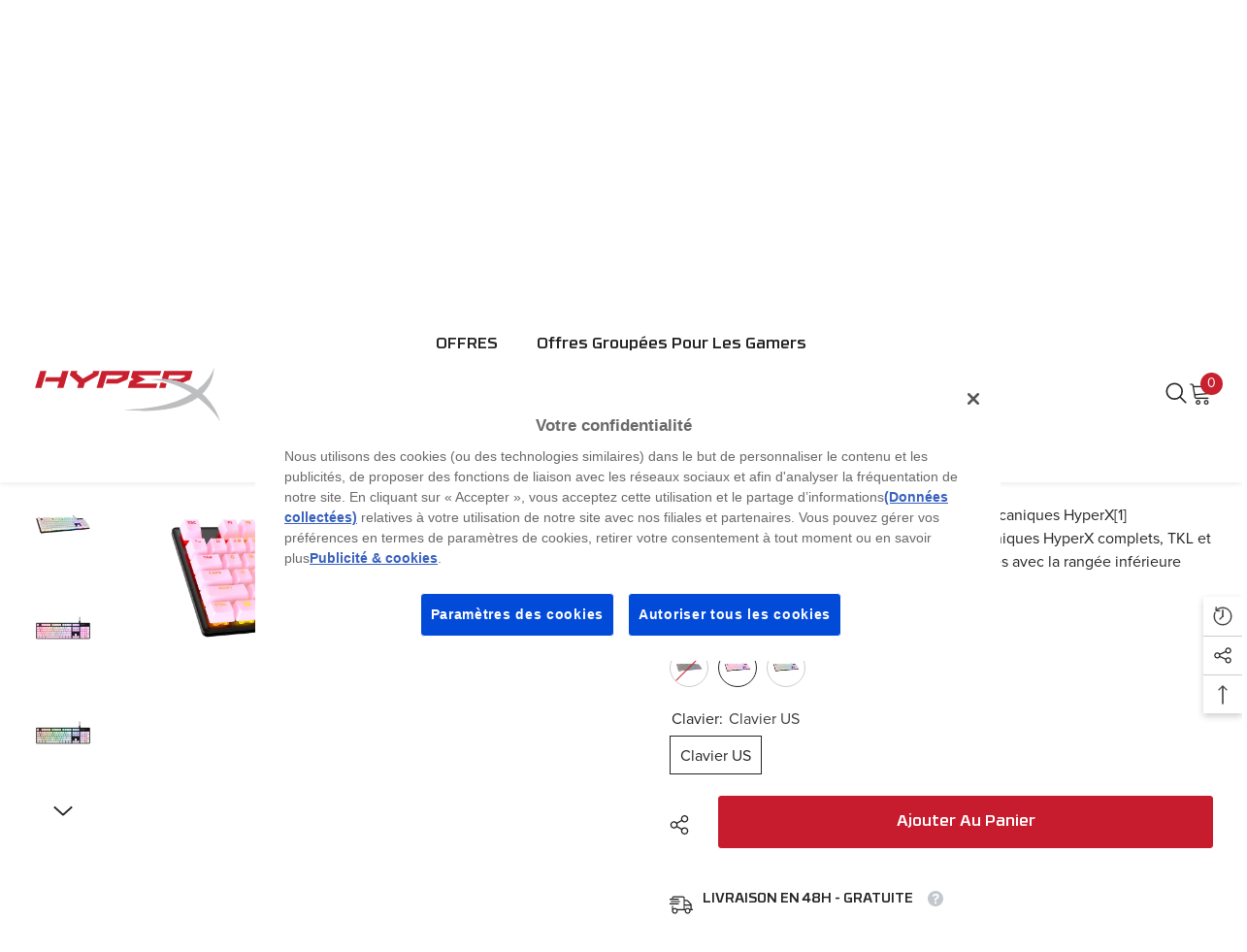

--- FILE ---
content_type: text/html; charset=utf-8
request_url: https://fr.hyperx.com/products/hyperx-pbt-keycaps-full-key-set
body_size: 76301
content:
<!doctype html><html class="no-js" lang="fr">
    <head>
        <meta charset="utf-8">
        <meta http-equiv="X-UA-Compatible" content="IE=edge">
        <meta name="viewport" content="width=device-width,initial-scale=1">
        <meta name="theme-color" content="">
        
            
            <link rel="canonical" href="https://fr.hyperx.com/products/hyperx-pbt-keycaps-full-key-set" canonical-shop-url="https://fr.hyperx.com/">
        
        
<link rel="shortcut icon" href="//fr.hyperx.com/cdn/shop/files/hX256_788ef89c-0626-41ea-a160-847dbcc57c08_32x32.svg?v=1753944193" type="image/png"><link rel="preconnect" href="https://cdn.shopify.com" crossorigin>
        
        
            
            <title>Touches résistantes en PBT pour claviers mécaniques HyperX</title>
        
            
            <meta name="description" content="Les touches HyperX en PBT sont conçues pour garantir une longue durée de vie et les caractères translucides HyperX améliorent leur lisibilité. Ces touches sont compatibles avec tous les claviers mécaniques HyperX.">
        
        
        


        




<script src="https://www.hp.com/cma/ng/lib/exceptions/privacy-banner.js"></script>

        
        
        

        <meta name="target_country" content="fr">
        <meta name="segment" content="consumer.home">
        <meta name="bu" content="ps">
        <meta name="product_type" content="Accessories">
        <meta name="family" content="HyperX">
        
          <meta name="page_level" content="pdp">
                
        
          <meta name="simple_title" content="hyperx-pbt-keycaps-full-key-set">
        
        <meta name="hp_design_version" content="hyperx_udl">
        
        <!-- Google Tag Manager -->
        <script>(function(w,d,s,l,i){w[l]=w[l]||[];w[l].push({'gtm.start':
        new Date().getTime(),event:'gtm.js'});var f=d.getElementsByTagName(s)[0],
        j=d.createElement(s),dl=l!='dataLayer'?'&l='+l:'';j.async=true;j.src=
        'https://www.googletagmanager.com/gtm.js?id='+i+dl;f.parentNode.insertBefore(j,f);
        })(window,document,'script','dataLayer','GTM-P9TRBRZ');</script>
        <!-- End Google Tag Manager -->
    

        

<meta property="og:site_name" content="HyperX FR">
<meta property="og:url" content="https://fr.hyperx.com/products/hyperx-pbt-keycaps-full-key-set">
<meta property="og:title" content="Touches résistantes en PBT pour claviers mécaniques HyperX">
<meta property="og:type" content="product">
<meta property="og:description" content="Les touches HyperX en PBT sont conçues pour garantir une longue durée de vie et les caractères translucides HyperX améliorent leur lisibilité. Ces touches sont compatibles avec tous les claviers mécaniques HyperX."><meta property="og:image" content="http://fr.hyperx.com/cdn/shop/files/hyperx_pbt_keycaps_black_us_1_angled_93fef3a9-3759-461c-bff2-4897255a4c07.jpg?v=1763067513">
  <meta property="og:image:secure_url" content="https://fr.hyperx.com/cdn/shop/files/hyperx_pbt_keycaps_black_us_1_angled_93fef3a9-3759-461c-bff2-4897255a4c07.jpg?v=1763067513">
  <meta property="og:image:width" content="1600">
  <meta property="og:image:height" content="1600"><meta property="og:price:amount" content="22,99">
  <meta property="og:price:currency" content="EUR"><meta name="twitter:site" content="@https://x.com/hyperx"><meta name="twitter:card" content="summary_large_image">
<meta name="twitter:title" content="Touches résistantes en PBT pour claviers mécaniques HyperX">
<meta name="twitter:description" content="Les touches HyperX en PBT sont conçues pour garantir une longue durée de vie et les caractères translucides HyperX améliorent leur lisibilité. Ces touches sont compatibles avec tous les claviers mécaniques HyperX.">

        
        

 




    <link rel="alternate" hreflang="en-US" href="https://hyperx.com/products/hyperx-pbt-keycaps-full-key-set">
  


    <link rel="alternate" hreflang="en-CA" href="https://ca.hyperx.com/products/hyperx-pbt-keycaps-full-key-set">
  


    <link rel="alternate" hreflang="fr-CA" href="https://ca.hyperx.com/fr/products/hyperx-pbt-keycaps-full-key-set">
  


    <link rel="alternate" hreflang="en-GB" href="https://uk.hyperx.com/products/hyperx-pbt-keycaps-full-key-set">
  


    <link rel="alternate" hreflang="de-DE" href="https://de.hyperx.com/products/hyperx-pbt-keycaps-full-key-set">
  


    <link rel="alternate" hreflang="en-DE" href="https://de.hyperx.com/en/products/hyperx-pbt-keycaps-full-key-set">
  


    <link rel="alternate" hreflang="fr-FR" href="https://fr.hyperx.com/products/hyperx-pbt-keycaps-full-key-set">
  


    <link rel="alternate" hreflang="en-FR" href="https://fr.hyperx.com/en/products/hyperx-pbt-keycaps-full-key-set">
  


    <link rel="alternate" hreflang="en-AU" href="https://au.hyperx.com/products/hyperx-pbt-keycaps-full-key-set">
  


    <link rel="alternate" hreflang="en" href="https://row.hyperx.com/products/hyperx-pbt-keycaps-full-key-set">
  


    <link rel="alternate" hreflang="zh-Hans-CN" href="https://row.hyperx.com/zh-hans/products/hyperx-pbt-keycaps-full-key-set">
  


    <link rel="alternate" hreflang="zh-Hant-TW" href="https://row.hyperx.com/zh-hant/products/hyperx-pbt-keycaps-full-key-set">
  


    <link rel="alternate" hreflang="pt-BR" href="https://row.hyperx.com/pt/products/hyperx-pbt-keycaps-full-key-set">
  


    <link rel="alternate" hreflang="ar" href="https://row.hyperx.com/ar/products/hyperx-pbt-keycaps-full-key-set">
  


    <link rel="alternate" hreflang="es" href="https://row.hyperx.com/es/products/hyperx-pbt-keycaps-full-key-set">
  


    <link rel="alternate" hreflang="it" href="https://row.hyperx.com/it/products/hyperx-pbt-keycaps-full-key-set">
  


    <link rel="alternate" hreflang="id" href="https://row.hyperx.com/id/products/hyperx-pbt-keycaps-full-key-set">
  


    <link rel="alternate" hreflang="ja" href="https://row.hyperx.com/ja/products/hyperx-pbt-keycaps-full-key-set">
  


    <link rel="alternate" hreflang="ko" href="https://row.hyperx.com/ko/products/hyperx-pbt-keycaps-full-key-set">
  


    <link rel="alternate" hreflang="pl" href="https://row.hyperx.com/pl/products/hyperx-pbt-keycaps-full-key-set">
  


    <link rel="alternate" hreflang="pt" href="https://row.hyperx.com/pt/products/hyperx-pbt-keycaps-full-key-set">
  


    <link rel="alternate" hreflang="ru" href="https://row.hyperx.com/ru/products/hyperx-pbt-keycaps-full-key-set">
  


    <link rel="alternate" hreflang="th" href="https://row.hyperx.com/th/products/hyperx-pbt-keycaps-full-key-set">
  


    <link rel="alternate" hreflang="tr" href="https://row.hyperx.com/tr/products/hyperx-pbt-keycaps-full-key-set">
  


    <link rel="alternate" hreflang="vi" href="https://row.hyperx.com/vi/products/hyperx-pbt-keycaps-full-key-set">
  


  
   <link rel="alternate" hreflang="x-default" href="https://row.hyperx.com/products/hyperx-pbt-keycaps-full-key-set">
  
 



        
        <script>window.performance && window.performance.mark && window.performance.mark('shopify.content_for_header.start');</script><meta name="facebook-domain-verification" content="g2mj2ygjo9484uhn8kvq8wqatq99ba">
<meta name="google-site-verification" content="lRIxPKy86EcMBtZL5jjWtBsF91YagL1E6RC7BVLRT9Y">
<meta id="shopify-digital-wallet" name="shopify-digital-wallet" content="/55105486979/digital_wallets/dialog">
<meta name="shopify-checkout-api-token" content="982f59cda91e140b276147af12810009">
<link rel="alternate" type="application/json+oembed" href="https://fr.hyperx.com/products/hyperx-pbt-keycaps-full-key-set.oembed">
<script async="async" src="/checkouts/internal/preloads.js?locale=fr-FR"></script>
<link rel="preconnect" href="https://shop.app" crossorigin="anonymous">
<script async="async" src="https://shop.app/checkouts/internal/preloads.js?locale=fr-FR&shop_id=55105486979" crossorigin="anonymous"></script>
<script id="apple-pay-shop-capabilities" type="application/json">{"shopId":55105486979,"countryCode":"FR","currencyCode":"EUR","merchantCapabilities":["supports3DS"],"merchantId":"gid:\/\/shopify\/Shop\/55105486979","merchantName":"HyperX FR","requiredBillingContactFields":["postalAddress","email","phone"],"requiredShippingContactFields":["postalAddress","email","phone"],"shippingType":"shipping","supportedNetworks":["visa","masterCard","amex","maestro"],"total":{"type":"pending","label":"HyperX FR","amount":"1.00"},"shopifyPaymentsEnabled":true,"supportsSubscriptions":true}</script>
<script id="shopify-features" type="application/json">{"accessToken":"982f59cda91e140b276147af12810009","betas":["rich-media-storefront-analytics"],"domain":"fr.hyperx.com","predictiveSearch":true,"shopId":55105486979,"locale":"fr"}</script>
<script>var Shopify = Shopify || {};
Shopify.shop = "hyperx-fr.myshopify.com";
Shopify.locale = "fr";
Shopify.currency = {"active":"EUR","rate":"1.0"};
Shopify.country = "FR";
Shopify.theme = {"name":"PRODUCTION","id":183785652550,"schema_name":"Ella","schema_version":"6.7.3","theme_store_id":null,"role":"main"};
Shopify.theme.handle = "null";
Shopify.theme.style = {"id":null,"handle":null};
Shopify.cdnHost = "fr.hyperx.com/cdn";
Shopify.routes = Shopify.routes || {};
Shopify.routes.root = "/";</script>
<script type="module">!function(o){(o.Shopify=o.Shopify||{}).modules=!0}(window);</script>
<script>!function(o){function n(){var o=[];function n(){o.push(Array.prototype.slice.apply(arguments))}return n.q=o,n}var t=o.Shopify=o.Shopify||{};t.loadFeatures=n(),t.autoloadFeatures=n()}(window);</script>
<script>
  window.ShopifyPay = window.ShopifyPay || {};
  window.ShopifyPay.apiHost = "shop.app\/pay";
  window.ShopifyPay.redirectState = null;
</script>
<script id="shop-js-analytics" type="application/json">{"pageType":"product"}</script>
<script defer="defer" async type="module" src="//fr.hyperx.com/cdn/shopifycloud/shop-js/modules/v2/client.init-shop-cart-sync_DyYWCJny.fr.esm.js"></script>
<script defer="defer" async type="module" src="//fr.hyperx.com/cdn/shopifycloud/shop-js/modules/v2/chunk.common_BDBm0ZZC.esm.js"></script>
<script type="module">
  await import("//fr.hyperx.com/cdn/shopifycloud/shop-js/modules/v2/client.init-shop-cart-sync_DyYWCJny.fr.esm.js");
await import("//fr.hyperx.com/cdn/shopifycloud/shop-js/modules/v2/chunk.common_BDBm0ZZC.esm.js");

  window.Shopify.SignInWithShop?.initShopCartSync?.({"fedCMEnabled":true,"windoidEnabled":true});

</script>
<script>
  window.Shopify = window.Shopify || {};
  if (!window.Shopify.featureAssets) window.Shopify.featureAssets = {};
  window.Shopify.featureAssets['shop-js'] = {"shop-cart-sync":["modules/v2/client.shop-cart-sync_B_Bw5PRo.fr.esm.js","modules/v2/chunk.common_BDBm0ZZC.esm.js"],"init-fed-cm":["modules/v2/client.init-fed-cm_-pdRnAOg.fr.esm.js","modules/v2/chunk.common_BDBm0ZZC.esm.js"],"init-windoid":["modules/v2/client.init-windoid_DnYlFG1h.fr.esm.js","modules/v2/chunk.common_BDBm0ZZC.esm.js"],"shop-cash-offers":["modules/v2/client.shop-cash-offers_C5kHJTSN.fr.esm.js","modules/v2/chunk.common_BDBm0ZZC.esm.js","modules/v2/chunk.modal_CtqKD1z8.esm.js"],"shop-button":["modules/v2/client.shop-button_mcpRJFuh.fr.esm.js","modules/v2/chunk.common_BDBm0ZZC.esm.js"],"init-shop-email-lookup-coordinator":["modules/v2/client.init-shop-email-lookup-coordinator_BCzilhpw.fr.esm.js","modules/v2/chunk.common_BDBm0ZZC.esm.js"],"shop-toast-manager":["modules/v2/client.shop-toast-manager_C_QXj6h0.fr.esm.js","modules/v2/chunk.common_BDBm0ZZC.esm.js"],"shop-login-button":["modules/v2/client.shop-login-button_BEQFZ84Y.fr.esm.js","modules/v2/chunk.common_BDBm0ZZC.esm.js","modules/v2/chunk.modal_CtqKD1z8.esm.js"],"avatar":["modules/v2/client.avatar_BTnouDA3.fr.esm.js"],"init-shop-cart-sync":["modules/v2/client.init-shop-cart-sync_DyYWCJny.fr.esm.js","modules/v2/chunk.common_BDBm0ZZC.esm.js"],"pay-button":["modules/v2/client.pay-button_DsS5m06H.fr.esm.js","modules/v2/chunk.common_BDBm0ZZC.esm.js"],"init-shop-for-new-customer-accounts":["modules/v2/client.init-shop-for-new-customer-accounts_BFJXT-UG.fr.esm.js","modules/v2/client.shop-login-button_BEQFZ84Y.fr.esm.js","modules/v2/chunk.common_BDBm0ZZC.esm.js","modules/v2/chunk.modal_CtqKD1z8.esm.js"],"init-customer-accounts-sign-up":["modules/v2/client.init-customer-accounts-sign-up_QowAcxX2.fr.esm.js","modules/v2/client.shop-login-button_BEQFZ84Y.fr.esm.js","modules/v2/chunk.common_BDBm0ZZC.esm.js","modules/v2/chunk.modal_CtqKD1z8.esm.js"],"shop-follow-button":["modules/v2/client.shop-follow-button_9fzI0NJX.fr.esm.js","modules/v2/chunk.common_BDBm0ZZC.esm.js","modules/v2/chunk.modal_CtqKD1z8.esm.js"],"checkout-modal":["modules/v2/client.checkout-modal_DHwrZ6kr.fr.esm.js","modules/v2/chunk.common_BDBm0ZZC.esm.js","modules/v2/chunk.modal_CtqKD1z8.esm.js"],"init-customer-accounts":["modules/v2/client.init-customer-accounts_BBfGV8Xt.fr.esm.js","modules/v2/client.shop-login-button_BEQFZ84Y.fr.esm.js","modules/v2/chunk.common_BDBm0ZZC.esm.js","modules/v2/chunk.modal_CtqKD1z8.esm.js"],"lead-capture":["modules/v2/client.lead-capture_BFlE4x9y.fr.esm.js","modules/v2/chunk.common_BDBm0ZZC.esm.js","modules/v2/chunk.modal_CtqKD1z8.esm.js"],"shop-login":["modules/v2/client.shop-login_C8y8Opox.fr.esm.js","modules/v2/chunk.common_BDBm0ZZC.esm.js","modules/v2/chunk.modal_CtqKD1z8.esm.js"],"payment-terms":["modules/v2/client.payment-terms_DoIedF_y.fr.esm.js","modules/v2/chunk.common_BDBm0ZZC.esm.js","modules/v2/chunk.modal_CtqKD1z8.esm.js"]};
</script>
<script id="__st">var __st={"a":55105486979,"offset":3600,"reqid":"2027a358-911f-465f-b204-b51b381903fb-1768869665","pageurl":"fr.hyperx.com\/products\/hyperx-pbt-keycaps-full-key-set","u":"4b9ee0105861","p":"product","rtyp":"product","rid":7864903598211};</script>
<script>window.ShopifyPaypalV4VisibilityTracking = true;</script>
<script id="captcha-bootstrap">!function(){'use strict';const t='contact',e='account',n='new_comment',o=[[t,t],['blogs',n],['comments',n],[t,'customer']],c=[[e,'customer_login'],[e,'guest_login'],[e,'recover_customer_password'],[e,'create_customer']],r=t=>t.map((([t,e])=>`form[action*='/${t}']:not([data-nocaptcha='true']) input[name='form_type'][value='${e}']`)).join(','),a=t=>()=>t?[...document.querySelectorAll(t)].map((t=>t.form)):[];function s(){const t=[...o],e=r(t);return a(e)}const i='password',u='form_key',d=['recaptcha-v3-token','g-recaptcha-response','h-captcha-response',i],f=()=>{try{return window.sessionStorage}catch{return}},m='__shopify_v',_=t=>t.elements[u];function p(t,e,n=!1){try{const o=window.sessionStorage,c=JSON.parse(o.getItem(e)),{data:r}=function(t){const{data:e,action:n}=t;return t[m]||n?{data:e,action:n}:{data:t,action:n}}(c);for(const[e,n]of Object.entries(r))t.elements[e]&&(t.elements[e].value=n);n&&o.removeItem(e)}catch(o){console.error('form repopulation failed',{error:o})}}const l='form_type',E='cptcha';function T(t){t.dataset[E]=!0}const w=window,h=w.document,L='Shopify',v='ce_forms',y='captcha';let A=!1;((t,e)=>{const n=(g='f06e6c50-85a8-45c8-87d0-21a2b65856fe',I='https://cdn.shopify.com/shopifycloud/storefront-forms-hcaptcha/ce_storefront_forms_captcha_hcaptcha.v1.5.2.iife.js',D={infoText:'Protégé par hCaptcha',privacyText:'Confidentialité',termsText:'Conditions'},(t,e,n)=>{const o=w[L][v],c=o.bindForm;if(c)return c(t,g,e,D).then(n);var r;o.q.push([[t,g,e,D],n]),r=I,A||(h.body.append(Object.assign(h.createElement('script'),{id:'captcha-provider',async:!0,src:r})),A=!0)});var g,I,D;w[L]=w[L]||{},w[L][v]=w[L][v]||{},w[L][v].q=[],w[L][y]=w[L][y]||{},w[L][y].protect=function(t,e){n(t,void 0,e),T(t)},Object.freeze(w[L][y]),function(t,e,n,w,h,L){const[v,y,A,g]=function(t,e,n){const i=e?o:[],u=t?c:[],d=[...i,...u],f=r(d),m=r(i),_=r(d.filter((([t,e])=>n.includes(e))));return[a(f),a(m),a(_),s()]}(w,h,L),I=t=>{const e=t.target;return e instanceof HTMLFormElement?e:e&&e.form},D=t=>v().includes(t);t.addEventListener('submit',(t=>{const e=I(t);if(!e)return;const n=D(e)&&!e.dataset.hcaptchaBound&&!e.dataset.recaptchaBound,o=_(e),c=g().includes(e)&&(!o||!o.value);(n||c)&&t.preventDefault(),c&&!n&&(function(t){try{if(!f())return;!function(t){const e=f();if(!e)return;const n=_(t);if(!n)return;const o=n.value;o&&e.removeItem(o)}(t);const e=Array.from(Array(32),(()=>Math.random().toString(36)[2])).join('');!function(t,e){_(t)||t.append(Object.assign(document.createElement('input'),{type:'hidden',name:u})),t.elements[u].value=e}(t,e),function(t,e){const n=f();if(!n)return;const o=[...t.querySelectorAll(`input[type='${i}']`)].map((({name:t})=>t)),c=[...d,...o],r={};for(const[a,s]of new FormData(t).entries())c.includes(a)||(r[a]=s);n.setItem(e,JSON.stringify({[m]:1,action:t.action,data:r}))}(t,e)}catch(e){console.error('failed to persist form',e)}}(e),e.submit())}));const S=(t,e)=>{t&&!t.dataset[E]&&(n(t,e.some((e=>e===t))),T(t))};for(const o of['focusin','change'])t.addEventListener(o,(t=>{const e=I(t);D(e)&&S(e,y())}));const B=e.get('form_key'),M=e.get(l),P=B&&M;t.addEventListener('DOMContentLoaded',(()=>{const t=y();if(P)for(const e of t)e.elements[l].value===M&&p(e,B);[...new Set([...A(),...v().filter((t=>'true'===t.dataset.shopifyCaptcha))])].forEach((e=>S(e,t)))}))}(h,new URLSearchParams(w.location.search),n,t,e,['guest_login'])})(!1,!0)}();</script>
<script integrity="sha256-4kQ18oKyAcykRKYeNunJcIwy7WH5gtpwJnB7kiuLZ1E=" data-source-attribution="shopify.loadfeatures" defer="defer" src="//fr.hyperx.com/cdn/shopifycloud/storefront/assets/storefront/load_feature-a0a9edcb.js" crossorigin="anonymous"></script>
<script crossorigin="anonymous" defer="defer" src="//fr.hyperx.com/cdn/shopifycloud/storefront/assets/shopify_pay/storefront-65b4c6d7.js?v=20250812"></script>
<script data-source-attribution="shopify.dynamic_checkout.dynamic.init">var Shopify=Shopify||{};Shopify.PaymentButton=Shopify.PaymentButton||{isStorefrontPortableWallets:!0,init:function(){window.Shopify.PaymentButton.init=function(){};var t=document.createElement("script");t.src="https://fr.hyperx.com/cdn/shopifycloud/portable-wallets/latest/portable-wallets.fr.js",t.type="module",document.head.appendChild(t)}};
</script>
<script data-source-attribution="shopify.dynamic_checkout.buyer_consent">
  function portableWalletsHideBuyerConsent(e){var t=document.getElementById("shopify-buyer-consent"),n=document.getElementById("shopify-subscription-policy-button");t&&n&&(t.classList.add("hidden"),t.setAttribute("aria-hidden","true"),n.removeEventListener("click",e))}function portableWalletsShowBuyerConsent(e){var t=document.getElementById("shopify-buyer-consent"),n=document.getElementById("shopify-subscription-policy-button");t&&n&&(t.classList.remove("hidden"),t.removeAttribute("aria-hidden"),n.addEventListener("click",e))}window.Shopify?.PaymentButton&&(window.Shopify.PaymentButton.hideBuyerConsent=portableWalletsHideBuyerConsent,window.Shopify.PaymentButton.showBuyerConsent=portableWalletsShowBuyerConsent);
</script>
<script data-source-attribution="shopify.dynamic_checkout.cart.bootstrap">document.addEventListener("DOMContentLoaded",(function(){function t(){return document.querySelector("shopify-accelerated-checkout-cart, shopify-accelerated-checkout")}if(t())Shopify.PaymentButton.init();else{new MutationObserver((function(e,n){t()&&(Shopify.PaymentButton.init(),n.disconnect())})).observe(document.body,{childList:!0,subtree:!0})}}));
</script>
<script id='scb4127' type='text/javascript' async='' src='https://fr.hyperx.com/cdn/shopifycloud/privacy-banner/storefront-banner.js'></script><link id="shopify-accelerated-checkout-styles" rel="stylesheet" media="screen" href="https://fr.hyperx.com/cdn/shopifycloud/portable-wallets/latest/accelerated-checkout-backwards-compat.css" crossorigin="anonymous">
<style id="shopify-accelerated-checkout-cart">
        #shopify-buyer-consent {
  margin-top: 1em;
  display: inline-block;
  width: 100%;
}

#shopify-buyer-consent.hidden {
  display: none;
}

#shopify-subscription-policy-button {
  background: none;
  border: none;
  padding: 0;
  text-decoration: underline;
  font-size: inherit;
  cursor: pointer;
}

#shopify-subscription-policy-button::before {
  box-shadow: none;
}

      </style>
<script id="sections-script" data-sections="header-navigation-hamburger,header-mobile" defer="defer" src="//fr.hyperx.com/cdn/shop/t/114/compiled_assets/scripts.js?317246"></script>
<script>window.performance && window.performance.mark && window.performance.mark('shopify.content_for_header.end');</script>
        <style>
        
:root {
        --font-family-1: 'Proxima Nova';
        --font-family-2: 'RBNo3.1';


        /* Settings Body */--font-body-family: 'Proxima Nova';--font-body-size: 16px;--font-body-weight: 400;--body-line-height: 24px;--body-letter-spacing: 0;

        /* Settings Heading */--font-heading-family: 'RBNo3.1';--font-heading-size: 24px;--font-heading-weight: 500;--font-heading-style: normal;--heading-line-height: 34px;--heading-letter-spacing: 0;--heading-text-transform: capitalize;--heading-border-height: 1px;

        /* Menu Lv1 */--font-menu-lv1-family: 'RBNo3.1';--font-menu-lv1-size: 16px;--font-menu-lv1-weight: 400;--menu-lv1-line-height: 24px;--menu-lv1-letter-spacing: 0;--menu-lv1-text-transform: capitalize;

        /* Menu Lv2 */--font-menu-lv2-family: 'RBNo3.1';--font-menu-lv2-size: 14px;--font-menu-lv2-weight: 400;--menu-lv2-line-height: 24px;--menu-lv2-letter-spacing: 0;--menu-lv2-text-transform: capitalize;

        /* Menu Lv3 */--font-menu-lv3-family: 'RBNo3.1';--font-menu-lv3-size: 14px;--font-menu-lv3-weight: 400;--menu-lv3-line-height: 24px;--menu-lv3-letter-spacing: 0;--menu-lv3-text-transform: capitalize;

        /* Mega Menu Lv2 */--font-mega-menu-lv2-family: 'RBNo3.1';--font-mega-menu-lv2-size: 16px;--font-mega-menu-lv2-weight: 400;--font-mega-menu-lv2-style: normal;--mega-menu-lv2-line-height: 22px;--mega-menu-lv2-letter-spacing: 0;--mega-menu-lv2-text-transform: capitalize;

        /* Mega Menu Lv3 */--font-mega-menu-lv3-family: 'RBNo3.1';--font-mega-menu-lv3-size: 14px;--font-mega-menu-lv3-weight: 400;--mega-menu-lv3-line-height: 24px;--mega-menu-lv3-letter-spacing: 0;--mega-menu-lv3-text-transform: capitalize;

        /* Product Card Title */--product-title-font: 'Proxima Nova';--product-title-font-size : 16px;--product-title-font-weight : 400;--product-title-line-height: 28px;--product-title-letter-spacing: 0;--product-title-line-text : 2;--product-title-text-transform : capitalize;--product-title-margin-bottom: 8px;

        /* Product Card Vendor */--product-vendor-font: 'Proxima Nova';--product-vendor-font-size : 13px;--product-vendor-font-weight : 400;--product-vendor-font-style : normal;--product-vendor-line-height: 20px;--product-vendor-letter-spacing: 0;--product-vendor-text-transform : uppercase;--product-vendor-margin-bottom: 3px;--product-vendor-margin-top: 0px;

        /* Product Card Price */--product-price-font: 'Proxima Nova';--product-price-font-size : 16px;--product-price-font-weight : 500;--product-price-line-height: 22px;--product-price-letter-spacing: 0;--product-price-margin-top: 4px;--product-price-margin-bottom: 13px;

        /* Product Card Badge */--badge-font: 'Proxima Nova';--badge-font-size : 13px;--badge-font-weight : 400;--badge-text-transform : capitalize;--badge-letter-spacing: 0;--badge-line-height: 20px;--badge-border-radius: 0px;--badge-padding-top: 2px;--badge-padding-bottom: 2px;--badge-padding-left-right: 10px;--badge-postion-top: 15px;--badge-postion-left-right: 15px;

        /* Product Quickview */
        --product-quickview-font-size : 13px; --product-quickview-line-height: 22px; --product-quickview-border-radius: 3px; --product-quickview-padding-top: 2px; --product-quickview-padding-bottom: 2px; --product-quickview-padding-left-right: 19px; --product-quickview-sold-out-product: #e95144;--product-quickview-box-shadow: 0 1px 3px #0003;/* Blog Card Tile */--blog-title-font: 'Proxima Nova';--blog-title-font-size : 18px; --blog-title-font-weight : 500; --blog-title-line-height: 24px; --blog-title-letter-spacing: 0; --blog-title-text-transform : capitalize;

        /* Blog Card Info (Date, Author) */--blog-info-font: 'Proxima Nova';--blog-info-font-size : 14px; --blog-info-font-weight : 400; --blog-info-line-height: 24px; --blog-info-letter-spacing: 0; --blog-info-text-transform : none;

        /* Button 1 */--btn-1-font-family: 'RBNo3.1';--btn-1-font-size: 16px; --btn-1-font-weight: 500; --btn-1-text-transform: capitalize; --btn-1-line-height: 26px; --btn-1-letter-spacing: 0; --btn-1-text-align: center; --btn-1-border-radius: 3px; --btn-1-border-width: 1px; --btn-1-border-style: solid; --btn-1-padding-top: 10px; --btn-1-padding-bottom: 11px; --btn-1-horizontal-length: 0px; --btn-1-vertical-length: 0px; --btn-1-blur-radius: 0px; --btn-1-spread: 0px;
        
--btn-1-inset: ;/* Button 2 */--btn-2-font-family: 'RBNo3.1';--btn-2-font-size: 16px; --btn-2-font-weight: 500; --btn-2-text-transform: capitalize; --btn-2-line-height: 26px; --btn-2-letter-spacing: 0; --btn-2-text-align: center; --btn-2-border-radius: 3px; --btn-2-border-width: 1px; --btn-2-border-style: solid; --btn-2-padding-top: 13px; --btn-2-padding-bottom: 13px; --btn-2-horizontal-length: 0px; --btn-2-vertical-length: 0px; --btn-2-blur-radius: 0px; --btn-2-spread: 0px;
        
--btn-2-inset: ;/* Button 3 */--btn-3-font-family: 'RBNo3.1';--btn-3-font-size: 16px; --btn-3-font-weight: 500; --btn-3-text-transform: uppercase; --btn-3-line-height: 24px; --btn-3-letter-spacing: 0; --btn-3-text-align: center; --btn-3-border-radius: 3px; --btn-3-border-width: 1px; --btn-3-border-style: solid; --btn-3-padding-top: 12px; --btn-3-padding-bottom: 12px; --btn-3-horizontal-length: 0px; --btn-3-vertical-length: 0px; --btn-3-blur-radius: 0px; --btn-3-spread: 0px;
        
--btn-3-inset: ;/* Footer Heading */--footer-heading-font-family: 'Proxima Nova';--footer-heading-font-size : 18px; --footer-heading-font-weight : 500; --footer-heading-line-height : 24px; --footer-heading-letter-spacing : 0; --footer-heading-text-transform : capitalize;

        /* Footer Link */--footer-link-font-family: 'Proxima Nova';--footer-link-font-size : 14px; --footer-link-font-weight : ; --footer-link-line-height : 34px; --footer-link-letter-spacing : 0; --footer-link-text-transform : capitalize;

        /* Page Title */--font-page-title-family: 'Proxima Nova';--font-page-title-size: 24px; --font-page-title-weight: 400; --font-page-title-style: normal; --page-title-line-height: 20px; --page-title-letter-spacing: .02em; --page-title-text-transform: uppercase;

        /* Font Product Tab Title */
        --font-tab-type-1: 'Proxima Nova'; --font-tab-type-2: 'RBNo3.1';

        /* Text Size */
        --text-size-font-size : 10px; --text-size-font-weight : 400; --text-size-line-height : 22px; --text-size-letter-spacing : 0; --text-size-text-transform : uppercase; --text-size-color : #787878;

        /* Font Weight */
        --font-weight-normal: 400; --font-weight-medium: 500; --font-weight-semibold: 600; --font-weight-bold: 700; --font-weight-bolder: 800; --font-weight-black: 900;

        /* Radio Button */
        --form-label-checkbox-before-bg: #fff; --form-label-checkbox-before-border: #cecece; --form-label-checkbox-before-bg-checked: #000;

        /* Conatiner */
        --body-custom-width-container: 1800px;

        /* Layout Boxed */
        --color-background-layout-boxed: rgba(0,0,0,0);/* Arrow */
        --position-horizontal-slick-arrow: -15px;

        /* General Color*/
        --color-text: #232323; --color-text2: #969696; --color-global: #232323; --color-white: #FFFFFF; --color-grey: #868686; --color-black: #202020; --color-base-text-rgb: 35, 35, 35; --color-base-text2-rgb: 150, 150, 150; --color-background: #ffffff; --color-background-rgb: 255, 255, 255; --color-background-overylay: rgba(255, 255, 255, 0.9); --color-base-accent-text: ; --color-base-accent-1: ; --color-base-accent-2: ; --color-link: #232323; --color-link-hover: #c8202f; --color-error: #c8202f; --color-error-bg: #727272; --color-success: #5A5A5A; --color-success-bg: #232323; --color-info: #202020; --color-info-bg: #3c3c3c; --color-link-underline: rgba(35, 35, 35, 0.5); --color-breadcrumb: #999999; --colors-breadcrumb-hover: #232323;--colors-breadcrumb-active: #999999; --border-global: #e6e6e6; --bg-global: #fafafa; --bg-planceholder: #fafafa; --color-warning: #fff; --bg-warning: #232323; --color-background-10 : #e9e9e9; --color-background-20 : #d3d3d3; --color-background-30 : #bdbdbd; --color-background-50 : #919191; --color-background-global : #919191;

        /* Arrow Color */
        --arrow-color: #232323; --arrow-background-color: #ffffff; --arrow-border-color: #ffffff;--arrow-color-hover: #c8202f;--arrow-background-color-hover: #f3f3f3;--arrow-border-color-hover: #f3f3f3;--arrow-width: 50px;--arrow-height: 50px;--arrow-size: 55px;--arrow-size-icon: 20px;--arrow-border-radius: 50%;--arrow-border-width: 1px;--arrow-width-half: -25px;

        /* Pagination Color */
        --pagination-item-color: #3c3c3c; --pagination-item-color-active: #c8202f; --pagination-item-bg-color: #fff;--pagination-item-bg-color-active: #fff;--pagination-item-border-color: #232323;--pagination-item-border-color-active: #c8202f;--pagination-arrow-color: #3c3c3c;--pagination-arrow-color-active: #3c3c3c;--pagination-arrow-bg-color: #fff;--pagination-arrow-bg-color-active: #fff;--pagination-arrow-border-color: #fff;--pagination-arrow-border-color-active: #fff;

        /* Dots Color */
        --dots-color: #FFFFFF;--dots-border-color: #000000;--dots-color-active: #c8202f;--dots-border-color-active: #000000;--dots-style2-background-opacity: #00000020;--dots-width: 12px;--dots-height: 12px;

        /* Button Color */
        --btn-1-color: #FFFFFF;--btn-1-bg: #c8202f;--btn-1-border: #c8202f;--btn-1-color-hover: #000000;--btn-1-bg-hover: #ffffff;--btn-1-border-hover: #000000;
        --btn-2-color: #232323;--btn-2-bg: #FFFFFF;--btn-2-border: #000000;--btn-2-color-hover: #c8202f;--btn-2-bg-hover: #FFFFFF;--btn-2-border-hover: #c8202f;
        --btn-3-color: #FFFFFF;--btn-3-bg: #232323;--btn-3-border: #232323;--btn-3-color-hover: #c8202f;--btn-3-bg-hover: #232323;--btn-3-border-hover: #232323;
        --anchor-transition: all ease .3s;--bg-white: #ffffff;--bg-black: #000000;--bg-grey: #808080;--icon: var(--color-text);--text-cart: #3c3c3c;--duration-short: 100ms;--duration-default: 350ms;--duration-long: 500ms;--form-input-bg: #ffffff;--form-input-border: #c7c7c7;--form-input-color: #232323;--form-input-placeholder: #868686;--form-label: #232323;

        --new-badge-color: #c8202f;--new-badge-bg: #ffffff;--sale-badge-color: #ffffff;--sale-badge-bg: #c8202f;--sold-out-badge-color: #ffffff;--sold-out-badge-bg: #969696;--custom-badge-color: #ffffff;--custom-badge-bg: #232323;--bundle-badge-color: #ffffff;--bundle-badge-bg: #232323;
        
        --product-title-color : #000000;--product-title-color-hover : #232323;--product-vendor-color : #787878;--product-price-color : #000000;--product-sale-price-color : #c8202f;--product-compare-price-color : #787878;--product-countdown-color : #c8202f;--product-countdown-bg-color : #ffffff;

        --product-swatch-border : #cbcbcb;--product-swatch-border-active : #232323;--product-swatch-width : 40px;--product-swatch-height : 40px;--product-swatch-border-radius : 0px;--product-swatch-color-width : 40px;--product-swatch-color-height : 40px;--product-swatch-color-border-radius : 20px;

        --product-wishlist-color : #000000;--product-wishlist-bg : #fff;--product-wishlist-border : transparent;--product-wishlist-color-added : #c8202f;--product-wishlist-bg-added : #ffffff;--product-wishlist-border-added : transparent;--product-compare-color : #000000;--product-compare-bg : #FFFFFF;--product-compare-color-added : #c8202f; --product-compare-bg-added : #FFFFFF; --product-hot-stock-text-color : #c8202f; --product-quick-view-color : #0b0335; --product-cart-image-fit : contain; --product-title-variant-font-size: 16px;--product-quick-view-bg : #ffffff;--product-quick-view-bg-above-button: rgba(255, 255, 255, 0.7);--product-quick-view-color-hover : #0b0335;--product-quick-view-bg-hover : #ffffff;--product-action-color : #ffffff;--product-action-bg : #2d2d2d;--product-action-border : #2d2d2d;--product-action-color-hover : #2d2d2d;--product-action-bg-hover : #ffffff;--product-action-border-hover : #2d2d2d;

        /* Multilevel Category Filter */
        --color-label-multiLevel-categories: #232323;--bg-label-multiLevel-categories: #fff;--color-button-multiLevel-categories: #fff;--bg-button-multiLevel-categories: #ff8b21;--border-button-multiLevel-categories: #ff736b;--hover-color-button-multiLevel-categories: #fff;--hover-bg-button-multiLevel-categories: #ff8b21;--cart-item-bg : #ffffff;--cart-item-border : #e8e8e8;--cart-item-border-width : 1px;--cart-item-border-style : solid;--w-product-swatch-custom: 32px;--h-product-swatch-custom: 32px;--w-product-swatch-custom-mb: 22px;--h-product-swatch-custom-mb: 22px;--font-size-product-swatch-more: 14px;--swatch-border : #cbcbcb;--swatch-border-active : #232323;

        --variant-size: #232323;--variant-size-border: #e7e7e7;--variant-size-bg: #ffffff;--variant-size-hover: #ffffff;--variant-size-border-hover: #232323;--variant-size-bg-hover: #232323;--variant-bg : #ffffff; --variant-color : #232323; --variant-bg-active : #ffffff; --variant-color-active : #232323;

        --fontsize-text-social: 12px;
        --page-content-distance: 64px;--sidebar-content-distance: 40px;--button-transition-ease: cubic-bezier(.25,.46,.45,.94);

        /* Loading Spinner Color */
        --spinner-top-color: #232323; --spinner-right-color: #232323; --spinner-bottom-color: #232323; --spinner-left-color: #f6f6f6;

        /* Product Card Marquee */
        --product-marquee-background-color: ;--product-marquee-text-color: #FFFFFF;--product-marquee-text-size: 14px;--product-marquee-text-mobile-size: 14px;--product-marquee-text-weight: 400;--product-marquee-text-transform: none;--product-marquee-text-style: italic;--product-marquee-speed: ; --product-marquee-line-height: calc(var(--product-marquee-text-mobile-size) * 1.5);
    }
</style>
        <link href="//fr.hyperx.com/cdn/shop/t/114/assets/base.css?v=96891382942958690351766050598" rel="stylesheet" type="text/css" media="all" />
<link href="//fr.hyperx.com/cdn/shop/t/114/assets/custom.css?v=174991382085097570961766050599" rel="stylesheet" type="text/css" media="all" />
<link href="//fr.hyperx.com/cdn/shop/t/114/assets/fade-up-animation.css?v=42938924131969288901759242071" rel="stylesheet" type="text/css" media="all" />
<link href="//fr.hyperx.com/cdn/shop/t/114/assets/layout_rtl.css?v=167978607646743684481759242074" rel="stylesheet" type="text/css" media="all" />
<link href="//fr.hyperx.com/cdn/shop/t/114/assets/animated.css?v=124579380764407670711759242068" rel="stylesheet" type="text/css" media="all" />
<link href="//fr.hyperx.com/cdn/shop/t/114/assets/component-card.css?v=182335514131096761661759242070" rel="stylesheet" type="text/css" media="all" />
<link href="//fr.hyperx.com/cdn/shop/t/114/assets/component-loading-overlay.css?v=23413779889692260311759242073" rel="stylesheet" type="text/css" media="all" />
<link href="//fr.hyperx.com/cdn/shop/t/114/assets/component-loading-banner.css?v=21293733162848604631759242072" rel="stylesheet" type="text/css" media="all" />
<link href="//fr.hyperx.com/cdn/shop/t/114/assets/component-quick-cart.css?v=26051518140860836451759242069" rel="stylesheet" type="text/css" media="all" />
<link rel="stylesheet" href="//fr.hyperx.com/cdn/shop/t/114/assets/vendor.css?v=51530415543490038341759242072" media="print" onload="this.media='all'">
<noscript><link href="//fr.hyperx.com/cdn/shop/t/114/assets/vendor.css?v=51530415543490038341759242072" rel="stylesheet" type="text/css" media="all" /></noscript>



<link href="//fr.hyperx.com/cdn/shop/t/114/assets/component-predictive-search.css?v=59705654505144720361759242072" rel="stylesheet" type="text/css" media="all" />
<link rel="stylesheet" href="//fr.hyperx.com/cdn/shop/t/114/assets/component-newsletter.css?v=111617043413587308161759242069" media="print" onload="this.media='all'">
<link rel="stylesheet" href="//fr.hyperx.com/cdn/shop/t/114/assets/component-slider.css?v=134420753549460766241759242074" media="print" onload="this.media='all'">
<link rel="stylesheet" href="//fr.hyperx.com/cdn/shop/t/114/assets/component-list-social.css?v=102044711114163579551759242072" media="print" onload="this.media='all'"><noscript><link href="//fr.hyperx.com/cdn/shop/t/114/assets/component-newsletter.css?v=111617043413587308161759242069" rel="stylesheet" type="text/css" media="all" /></noscript>
<noscript><link href="//fr.hyperx.com/cdn/shop/t/114/assets/component-slider.css?v=134420753549460766241759242074" rel="stylesheet" type="text/css" media="all" /></noscript>
<noscript><link href="//fr.hyperx.com/cdn/shop/t/114/assets/component-list-social.css?v=102044711114163579551759242072" rel="stylesheet" type="text/css" media="all" /></noscript>

<style type="text/css">
	.nav-title-mobile {display: none;}.list-menu--disclosure{display: none;position: absolute;min-width: 100%;width: 22rem;background-color: var(--bg-white);box-shadow: 0 1px 4px 0 rgb(0 0 0 / 15%);padding: 5px 0 5px 20px;opacity: 0;visibility: visible;pointer-events: none;transition: opacity var(--duration-default) ease, transform var(--duration-default) ease;}.list-menu--disclosure-2{margin-left: calc(100% - 15px);z-index: 2;top: -5px;}.list-menu--disclosure:focus {outline: none;}.list-menu--disclosure.localization-selector {max-height: 18rem;overflow: auto;width: 10rem;padding: 0.5rem;}.js menu-drawer > details > summary::before, .js menu-drawer > details[open]:not(.menu-opening) > summary::before {content: '';position: absolute;cursor: default;width: 100%;height: calc(100vh - 100%);height: calc(var(--viewport-height, 100vh) - (var(--header-bottom-position, 100%)));top: 100%;left: 0;background: var(--color-foreground-50);opacity: 0;visibility: hidden;z-index: 2;transition: opacity var(--duration-default) ease,visibility var(--duration-default) ease;}menu-drawer > details[open] > summary::before {visibility: visible;opacity: 1;}.menu-drawer {position: absolute;transform: translateX(-100%);visibility: hidden;z-index: 3;left: 0;top: 100%;width: 100%;max-width: calc(100vw - 4rem);padding: 0;border: 0.1rem solid var(--color-background-10);border-left: 0;border-bottom: 0;background-color: var(--bg-white);overflow-x: hidden;}.js .menu-drawer {height: calc(100vh - 100%);height: calc(var(--viewport-height, 100vh) - (var(--header-bottom-position, 100%)));}.js details[open] > .menu-drawer, .js details[open] > .menu-drawer__submenu {transition: transform var(--duration-default) ease, visibility var(--duration-default) ease;}.no-js details[open] > .menu-drawer, .js details[open].menu-opening > .menu-drawer, details[open].menu-opening > .menu-drawer__submenu {transform: translateX(0);visibility: visible;}@media screen and (min-width: 750px) {.menu-drawer {width: 40rem;}.no-js .menu-drawer {height: auto;}}.menu-drawer__inner-container {position: relative;height: 100%;}.menu-drawer__navigation-container {display: grid;grid-template-rows: 1fr auto;align-content: space-between;overflow-y: auto;height: 100%;}.menu-drawer__navigation {padding: 0 0 5.6rem 0;}.menu-drawer__inner-submenu {height: 100%;overflow-x: hidden;overflow-y: auto;}.no-js .menu-drawer__navigation {padding: 0;}.js .menu-drawer__menu li {width: 100%;border-bottom: 1px solid #e6e6e6;overflow: hidden;}.menu-drawer__menu-item{line-height: var(--body-line-height);letter-spacing: var(--body-letter-spacing);padding: 10px 20px 10px 15px;cursor: pointer;display: flex;align-items: center;justify-content: space-between;}.menu-drawer__menu-item .label{display: inline-block;vertical-align: middle;font-size: calc(var(--font-body-size) - 4px);font-weight: var(--font-weight-normal);letter-spacing: var(--body-letter-spacing);height: 20px;line-height: 20px;margin: 0 0 0 10px;padding: 0 5px;text-transform: uppercase;text-align: center;position: relative;}.menu-drawer__menu-item .label:before{content: "";position: absolute;border: 5px solid transparent;top: 50%;left: -9px;transform: translateY(-50%);}.menu-drawer__menu-item > .icon{width: 24px;height: 24px;margin: 0 10px 0 0;}.menu-drawer__menu-item > .symbol {position: absolute;right: 20px;top: 50%;transform: translateY(-50%);display: flex;align-items: center;justify-content: center;font-size: 0;pointer-events: none;}.menu-drawer__menu-item > .symbol .icon{width: 14px;height: 14px;opacity: .6;}.menu-mobile-icon .menu-drawer__menu-item{justify-content: flex-start;}.no-js .menu-drawer .menu-drawer__menu-item > .symbol {display: none;}.js .menu-drawer__submenu {position: absolute;top: 0;width: 100%;bottom: 0;left: 0;background-color: var(--bg-white);z-index: 1;transform: translateX(100%);visibility: hidden;}.js .menu-drawer__submenu .menu-drawer__submenu {overflow-y: auto;}.menu-drawer__close-button {display: block;width: 100%;padding: 10px 15px;background-color: transparent;border: none;background: #f6f8f9;position: relative;}.menu-drawer__close-button .symbol{position: absolute;top: auto;left: 20px;width: auto;height: 22px;z-index: 10;display: flex;align-items: center;justify-content: center;font-size: 0;pointer-events: none;}.menu-drawer__close-button .icon {display: inline-block;vertical-align: middle;width: 18px;height: 18px;transform: rotate(180deg);}.menu-drawer__close-button .text{max-width: calc(100% - 50px);white-space: nowrap;overflow: hidden;text-overflow: ellipsis;display: inline-block;vertical-align: top;width: 100%;margin: 0 auto;}.no-js .menu-drawer__close-button {display: none;}.menu-drawer__utility-links {padding: 2rem;}.menu-drawer__account {display: inline-flex;align-items: center;text-decoration: none;padding: 1.2rem;margin-left: -1.2rem;font-size: 1.4rem;}.menu-drawer__account .icon-account {height: 2rem;width: 2rem;margin-right: 1rem;}.menu-drawer .list-social {justify-content: flex-start;margin-left: -1.25rem;margin-top: 2rem;}.menu-drawer .list-social:empty {display: none;}.menu-drawer .list-social__link {padding: 1.3rem 1.25rem;}

	/* Style General */
	.d-block{display: block}.d-inline-block{display: inline-block}.d-flex{display: flex}.d-none {display: none}.d-grid{display: grid}.ver-alg-mid {vertical-align: middle}.ver-alg-top{vertical-align: top}
	.flex-jc-start{justify-content:flex-start}.flex-jc-end{justify-content:flex-end}.flex-jc-center{justify-content:center}.flex-jc-between{justify-content:space-between}.flex-jc-stretch{justify-content:stretch}.flex-align-start{align-items: flex-start}.flex-align-center{align-items: center}.flex-align-end{align-items: flex-end}.flex-align-stretch{align-items:stretch}.flex-wrap{flex-wrap: wrap}.flex-nowrap{flex-wrap: nowrap}.fd-row{flex-direction:row}.fd-row-reverse{flex-direction:row-reverse}.fd-column{flex-direction:column}.fd-column-reverse{flex-direction:column-reverse}.fg-0{flex-grow:0}.fs-0{flex-shrink:0}.gap-15{gap:15px}.gap-30{gap:30px}.gap-col-30{column-gap:30px}
	.p-relative{position:relative}.p-absolute{position:absolute}.p-static{position:static}.p-fixed{position:fixed;}
	.zi-1{z-index:1}.zi-2{z-index:2}.zi-3{z-index:3}.zi-5{z-index:5}.zi-6{z-index:6}.zi-7{z-index:7}.zi-9{z-index:9}.zi-10{z-index:10}.zi-99{z-index:99} .zi-100{z-index:100} .zi-101{z-index:101}
	.top-0{top:0}.top-100{top:100%}.top-auto{top:auto}.left-0{left:0}.left-auto{left:auto}.right-0{right:0}.right-auto{right:auto}.bottom-0{bottom:0}
	.middle-y{top:50%;transform:translateY(-50%)}.middle-x{left:50%;transform:translateX(-50%)}
	.opacity-0{opacity:0}.opacity-1{opacity:1}
	.o-hidden{overflow:hidden}.o-visible{overflow:visible}.o-unset{overflow:unset}.o-x-hidden{overflow-x:hidden}.o-y-auto{overflow-y:auto;}
	.pt-0{padding-top:0}.pt-2{padding-top:2px}.pt-5{padding-top:5px}.pt-10{padding-top:10px}.pt-10-imp{padding-top:10px !important}.pt-12{padding-top:12px}.pt-16{padding-top:16px}.pt-20{padding-top:20px}.pt-24{padding-top:24px}.pt-30{padding-top:30px}.pt-32{padding-top:32px}.pt-36{padding-top:36px}.pt-48{padding-top:48px}.pb-0{padding-bottom:0}.pb-5{padding-bottom:5px}.pb-10{padding-bottom:10px}.pb-10-imp{padding-bottom:10px !important}.pb-12{padding-bottom:12px}.pb-15{padding-bottom:15px}.pb-16{padding-bottom:16px}.pb-18{padding-bottom:18px}.pb-20{padding-bottom:20px}.pb-24{padding-bottom:24px}.pb-32{padding-bottom:32px}.pb-40{padding-bottom:40px}.pb-48{padding-bottom:48px}.pb-50{padding-bottom:50px}.pb-80{padding-bottom:80px}.pb-84{padding-bottom:84px}.pr-0{padding-right:0}.pr-5{padding-right: 5px}.pr-10{padding-right:10px}.pr-20{padding-right:20px}.pr-24{padding-right:24px}.pr-30{padding-right:30px}.pr-36{padding-right:36px}.pr-80{padding-right:80px}.pl-0{padding-left:0}.pl-12{padding-left:12px}.pl-20{padding-left:20px}.pl-24{padding-left:24px}.pl-36{padding-left:36px}.pl-48{padding-left:48px}.pl-52{padding-left:52px}.pl-80{padding-left:80px}.p-zero{padding:0}
	.m-lr-auto{margin:0 auto}.m-zero{margin:0}.ml-auto{margin-left:auto}.ml-0{margin-left:0}.ml-5{margin-left:5px}.ml-15{margin-left:15px}.ml-20{margin-left:20px}.ml-30{margin-left:30px}.mr-auto{margin-right:auto}.mr-0{margin-right:0}.mr-5{margin-right:5px}.mr-10{margin-right:10px}.mr-20{margin-right:20px}.mr-30{margin-right:30px}.mt-0{margin-top: 0}.mt-10{margin-top: 10px}.mt-15{margin-top: 15px}.mt-20{margin-top: 20px}.mt-25{margin-top: 25px}.mt-30{margin-top: 30px}.mt-40{margin-top: 40px}.mt-45{margin-top: 45px}.mb-0{margin-bottom: 0}.mb-5{margin-bottom: 5px}.mb-10{margin-bottom: 10px}.mb-15{margin-bottom: 15px}.mb-18{margin-bottom: 18px}.mb-20{margin-bottom: 20px}.mb-30{margin-bottom: 30px}
	.h-0{height:0}.h-100{height:100%}.h-100v{height:100vh}.h-auto{height:auto}.mah-100{max-height:100%}.mih-15{min-height: 15px}.mih-none{min-height: unset}.lih-15{line-height: 15px}
	.w-50pc{width:50%}.w-100{width:100%}.w-100v{width:100vw}.maw-100{max-width:100%}.maw-300{max-width:300px}.maw-480{max-width: 480px}.maw-780{max-width: 780px}.w-auto{width:auto}.minw-auto{min-width: auto}.min-w-100{min-width: 100px}
	.float-l{float:left}.float-r{float:right}
	.b-zero{border:none}.br-50p{border-radius:50%}.br-zero{border-radius:0}.br-2{border-radius:2px}.bg-none{background: none}
	.stroke-w-0{stroke-width: 0px}.stroke-w-1h{stroke-width: 0.5px}.stroke-w-1{stroke-width: 1px}.stroke-w-3{stroke-width: 3px}.stroke-w-5{stroke-width: 5px}.stroke-w-7 {stroke-width: 7px}.stroke-w-10 {stroke-width: 10px}.stroke-w-12 {stroke-width: 12px}.stroke-w-15 {stroke-width: 15px}.stroke-w-20 {stroke-width: 20px}.stroke-w-25 {stroke-width: 25px}.stroke-w-30{stroke-width: 30px}.stroke-w-32 {stroke-width: 32px}.stroke-w-40 {stroke-width: 40px}
	.w-21{width: 21px}.w-23{width: 23px}.w-24{width: 24px}.h-22{height: 22px}.h-23{height: 23px}.h-24{height: 24px}.w-h-16{width: 16px;height: 16px}.w-h-17{width: 17px;height: 17px}.w-h-18 {width: 18px;height: 18px}.w-h-19{width: 19px;height: 19px}.w-h-20 {width: 20px;height: 20px}.w-h-21{width: 21px;height: 21px}.w-h-22 {width: 22px;height: 22px}.w-h-23{width: 23px;height: 23px}.w-h-24 {width: 24px;height: 24px}.w-h-25 {width: 25px;height: 25px}.w-h-26 {width: 26px;height: 26px}.w-h-27 {width: 27px;height: 27px}.w-h-28 {width: 28px;height: 28px}.w-h-29 {width: 29px;height: 29px}.w-h-30 {width: 30px;height: 30px}.w-h-31 {width: 31px;height: 31px}.w-h-32 {width: 32px;height: 32px}.w-h-33 {width: 33px;height: 33px}.w-h-34 {width: 34px;height: 34px}.w-h-35 {width: 35px;height: 35px}.w-h-36 {width: 36px;height: 36px}.w-h-37 {width: 37px;height: 37px}
	.txt-d-none{text-decoration:none}.txt-d-underline{text-decoration:underline}.txt-u-o-1{text-underline-offset: 1px}.txt-u-o-2{text-underline-offset: 2px}.txt-u-o-3{text-underline-offset: 3px}.txt-u-o-4{text-underline-offset: 4px}.txt-u-o-5{text-underline-offset: 5px}.txt-u-o-6{text-underline-offset: 6px}.txt-u-o-8{text-underline-offset: 8px}.txt-u-o-12{text-underline-offset: 12px}.txt-t-up{text-transform:uppercase}.txt-t-cap{text-transform:capitalize}
	.ft-0{font-size: 0}.ft-16{font-size: 16px}.ls-0{letter-spacing: 0}.ls-02{letter-spacing: 0.2em}.ls-05{letter-spacing: 0.5em}.ft-i{font-style: italic}
	.button-effect svg{transition: 0.3s}.button-effect:hover svg{transform: rotate(180deg)}
	.icon-effect:hover svg {transform: scale(1.15)}.icon-effect:hover .icon-search-1 {transform: rotate(-90deg) scale(1.15)}
	.link-effect > span:after, .link-effect > .text__icon:after{content: "";position: absolute;bottom: -2px;left: 0;height: 1px;width: 100%;transform: scaleX(0);transition: transform var(--duration-default) ease-out;transform-origin: right}
	.link-effect > .text__icon:after{ bottom: 0 }
	.link-effect > span:hover:after, .link-effect > .text__icon:hover:after{transform: scaleX(1);transform-origin: left}
	@media (min-width: 1025px){
		.pl-lg-80{padding-left:80px}.pr-lg-80{padding-right:80px}
	}
</style>
        <script src="//fr.hyperx.com/cdn/shop/t/114/assets/vendor.js?v=37601539231953232631759242073" type="text/javascript"></script>
<script src="//fr.hyperx.com/cdn/shop/t/114/assets/global.js?v=147345102809218486161761904596" type="text/javascript"></script>
<script src="//fr.hyperx.com/cdn/shop/t/114/assets/lazysizes.min.js?v=122719776364282065531759242068" type="text/javascript"></script>
<!-- <script src="//fr.hyperx.com/cdn/shop/t/114/assets/menu.js?v=67448401357794802601759242070" type="text/javascript"></script> --><script src="//fr.hyperx.com/cdn/shop/t/114/assets/predictive-search.js?v=84431137904644328521759242068" defer="defer"></script><script src="//fr.hyperx.com/cdn/shop/t/114/assets/animations.js?v=120914312502650503191759242069" defer="defer"></script>

<script>
    window.lazySizesConfig = window.lazySizesConfig || {};
    lazySizesConfig.loadMode = 1;
    window.lazySizesConfig.init = false;
    lazySizes.init();

    window.rtl_slick = false;
    window.mobile_menu = 'default';
    window.iso_code = 'fr';
    
        window.money_format = '{{amount_with_comma_separator}}€';
    
    window.shop_currency = 'EUR';
    window.currencySymbol ="€";
    window.show_multiple_currencies = false;
    window.routes = {
        root: '',
        cart: '/cart',
        cart_add_url: '/cart/add',
        cart_change_url: '/cart/change',
        cart_update_url: '/cart/update',
        collection_all: '/collections/all',
        predictive_search_url: '/search/suggest',
        search_url: '/search'
    }; 
    window.button_load_more = {
        default: `Afficher plus`,
        loading: `Chargement...`,
        view_all: `Voir toute la collection`,
        no_more: `Plus de produit`,
        no_more_collection: `Plus de collecte`
    };
    window.after_add_to_cart = {
        type: 'quick_cart',
        message: `est ajouté à votre panier.`,
        message_2: `Produit ajouté au panier avec succès`
    };
    window.variant_image_group_quick_view = false;
    window.quick_view = {
        show: true,
        show_mb: true
    };
    window.quick_shop = {
        show: true,
        see_details: `Afficher tous les détails`,
    };
    window.quick_cart = {
        show: true
    };
    window.cartStrings = {
        error: `Une erreur s&#39;est produite lors de la mise à jour de votre panier. `,
        quantityError: `Vous ne pouvez ajouter que [quantité] de cet article à votre panier.`,
        addProductOutQuantity: `Vous pouvez seulement ajouter [maxQuantity] de ce produit dans votre panier`,
        addProductOutQuantity2: `La quantité de ce produit est insuffisante.`,
        cartErrorMessage: `Translation missing: fr.sections.cart.cart_quantity_error_prefix`,
        soldoutText: `épuisé`,
        alreadyText: `tous`,
        items: `articles`,
        item: `article`,
        item_99: `99+`,
    };
    window.variantStrings = {
        addToCart: `Ajouter au panier`,
        addingToCart: `Ajout au panier...`,
        addedToCart: `Ajouté au panier`,
        submit: `Soumettre`,
        soldOut: `Épuisé`,
        unavailable: `Indisponible`,
        soldOut_message: `Cette variante est épuisée !`,
        unavailable_message: `Cette variante n&#39;est pas disponible !`,
        addToCart_message: `Vous devez sélectionner au moins un produit à ajouter !`,
        select: `Sélectionnez les options`,
        preOrder: `Précommande`,
        add: `Ajouter`,
        unavailable_with_option: `[value] (indisponible)`,
        hide_variants_unavailable: false
    };
    window.quickOrderListStrings = {
        itemsAdded: `[quantity] éléments ajoutés`,
        itemAdded: `[quantity] élément ajouté`,
        itemsRemoved: `[quantity] éléments supprimés`,
        itemRemoved: `[quantity] élément supprimé`,
        viewCart: `Voir le panier`,
        each: `/ch`,
        min_error: `Cet article a un minimum de [min]`,
        max_error: `Cet article a un maximum de [max]`,
        step_error: `Vous ne pouvez ajouter cet élément que par incréments de [step]`,
    };
    window.inventory_text = {
        hotStock: `Dépêche-toi!  [inventory] gauche`,
        hotStock2: `S&#39;il vous plaît, dépêchez-vous !  [inventory] laissé en stock`,
        warningQuantity: `Quantité maximale : [inventory]`,
        inStock: `En stock`,
        outOfStock: `En rupture de stock`,
        manyInStock: `Beaucoup en stock`,
        show_options: `Afficher les variantes`,
        hide_options: `Masquer les variantes`,
        adding : `Ajout`,
        thank_you : `Merci`,
        add_more : `Ajouter plus`,
        cart_feedback : `Ajouté`
    };
    
    
        window.notify_me = {
            show: false
        };
    
    window.compare = {
        show: false,
        add: `Ajouter pour comparer`,
        added: `Ajouté pour comparer`,
        message: `Vous devez sélectionner au moins deux produits à comparer !`
    };
    window.wishlist = {
        show: false,
        add: `Ajouter à la liste de souhaits`,
        added: `Ajouté à la liste de souhaits`,
        empty: `Aucun produit n&#39;est ajouté à votre liste de souhaits`,
        continue_shopping: `Continuer mes achats`
    };
    window.pagination = {
        style: 2,
        next: `Suivant`,
        prev: `Précédent`
    }
    window.countdown = {
        text: `Limited-Time Offers, End in:`,
        day: `D`,
        hour: `H`,
        min: `M`,
        sec: `S`,
        day_2: `Jours`,
        hour_2: `Heures`,
        min_2: `Minutes`,
        sec_2: `Secondes`,
        days: `Jours`,
        hours: `Heures`,
        mins: `Minutes`,
        secs: `Secondes`,
        d: `d`,
        h: `h`,
        m: `m`,
        s: `s`
    };
    window.customer_view = {
        text: `[number] les clients regardent ce produit`
    };

    
        window.arrows = {
            icon_next: `<button type="button" class="slick-next" aria-label="Next" role="button"><svg role="img" xmlns="http://www.w3.org/2000/svg" viewBox="0 0 24 24"><path d="M 7.75 1.34375 L 6.25 2.65625 L 14.65625 12 L 6.25 21.34375 L 7.75 22.65625 L 16.75 12.65625 L 17.34375 12 L 16.75 11.34375 Z"></path></svg></button>`,
            icon_prev: `<button type="button" class="slick-prev" aria-label="Previous" role="button"><svg role="img" xmlns="http://www.w3.org/2000/svg" viewBox="0 0 24 24"><path d="M 7.75 1.34375 L 6.25 2.65625 L 14.65625 12 L 6.25 21.34375 L 7.75 22.65625 L 16.75 12.65625 L 17.34375 12 L 16.75 11.34375 Z"></path></svg></button>`
        }
    

    window.dynamic_browser_title = {
        show: false,
        text: ''
    };
    
    window.show_more_btn_text = {
        show_more: `Afficher plus`,
        show_less: `Afficher moins`,
        show_all: `Afficher tout`,
    };

    function getCookie(cname) {
        let name = cname + "=";
        let decodedCookie = decodeURIComponent(document.cookie);
        let ca = decodedCookie.split(';');
        for(let i = 0; i <ca.length; i++) {
          let c = ca[i];
          while (c.charAt(0) == ' ') {
            c = c.substring(1);
          }
          if (c.indexOf(name) == 0) {
            return c.substring(name.length, c.length);
          }
        }
        return "";
    }
    
    const cookieAnnouncemenClosed = getCookie('announcement');
    window.announcementClosed = cookieAnnouncemenClosed === 'closed'
</script>
        


        
    <script>
        var debugMode = false;
    </script>

<script>
document.addEventListener('DOMContentLoaded', function() {
     let consentPending = false;

    /* PRE-CHECK: If localStorage flag is missing/false, sync OneTrust -> Shopify for returning users */
    (function preSyncIfNeeded() {
        // Optional debug flag (set to true for console logs)
        var debugMode = window.debugMode === true;

        try {
            var alreadySynced = localStorage.getItem('oneTrustShopifySync') === 'true';
            if (alreadySynced) {
                if (debugMode) console.log('[OnetrustShopify-Sync] OneTrustShopifySync already true, skipping.');
                return;
            }

            // ---- Helpers to read OneTrust active groups ----
            function getActiveGroupIds() {
                // 1) Preferred: global variable injected by OneTrust
                if (typeof window.OnetrustActiveGroups === 'string' && window.OnetrustActiveGroups.length > 0) {
                    if (debugMode) {
                        console.log('[OnetrustShopify-Sync] Using window.OnetrustActiveGroups:', window.OnetrustActiveGroups);
                    }
                    return window.OnetrustActiveGroups
                        .split(',')
                        .map(function (s) { return Number(s.trim()); })
                        .filter(function (n) { return !Number.isNaN(n); });
                }

                
                // 2) Fallback: parse "OptanonConsent" cookie's "groups" param
                var cookieValue = getCookie('OptanonConsent');
                if (cookieValue) {
                   var groupsParam = findCookieParam(cookieValue, 'groups');
                    if (groupsParam) {
                        // Decode percent-encoded "groups": "1%3A1%2C2%3A1..." -> "1:1,2:1,..."
                        groupsParam = decodeURIComponent(groupsParam);

                        var ids = [];
                        groupsParam.split(',').forEach(function (token) {
                        token = token.trim();
                        if (!token) return;

                        // Expect "id:status" format; include only ids where status === 1
                        var parts = token.split(':');
                        if (parts.length === 2) {
                            var id = Number(parts[0]);
                            var status = Number(parts[1]);
                            if (!Number.isNaN(id) && status === 1) { ids.push(id); }
                        } else {
                            // (Optional) support for plain id format if your setup ever returns "2,4"
                            var id2 = Number(token);
                            if (!Number.isNaN(id2)) { ids.push(id2); }
                        }
                        });

                        if (debugMode) { console.log('[OnetrustShopify-Sync] Using OptanonConsent cookie groups:', ids); }
                        return ids;
                    }
                }

                // 3) Unable to read current state
                if (debugMode) {
                    console.warn('[OnetrustShopify-Sync] Could not determine OneTrust active groups.');
                }
                return [];
            }

            
            function getCookie(name) {
                var nameEq = name + '=';
                var parts = document.cookie.split(';');
                for (var i = 0; i < parts.length; i++) {
                    var c = parts[i].trim();
                    if (c.indexOf(nameEq) === 0) {
                    return decodeURIComponent(c.substring(nameEq.length));
                    }
                }
                return null;
            }

            function findCookieParam(cookieString, key) {
                // OptanonConsent is URL-style params—split by '&' in JS
                var params = cookieString.split('&');
                for (var i = 0; i < params.length; i++) {
                    var kv = params[i].split('=');
                    if (kv.length === 2 && kv[0] === key) { return kv[1]; }
                }
                return null;
            }

            // ---- Derive Shopify consent from OneTrust group IDs ----
            var activeIds = new Set(getActiveGroupIds());

            // Map to your categories (update if your IDs differ)
            var analyticsActive   = activeIds.has(2); // Performance & Analytics
            var preferencesActive = activeIds.has(3); // Personalization
            var marketingActive   = activeIds.has(4); // Targeting / Marketing
            var saleOfData        = activeIds.has(8); // Do Not Sell (depending on your OneTrust setup)

            var shopifyConsent = {
                analytics: analyticsActive,
                preferences: preferencesActive,
                marketing: marketingActive,
                sale_of_data: saleOfData
            };

            // ---- Apply to Shopify Customer Privacy API ----
            function markSynced() {
                try {
                    localStorage.setItem('oneTrustShopifySync', 'true');
                } catch (e) {
                    if (debugMode) {
                        console.warn('[OnetrustShopify-Sync] Failed to set localStorage flag:', e);
                    }
                }
            }

            function applyConsent() {
                try {
                    if (debugMode) {
                        console.log('[OnetrustShopify-Sync] Applying Shopify consent:', shopifyConsent);
                    }
                    Shopify.customerPrivacy.setTrackingConsent(shopifyConsent);
                    markSynced();
                } catch (e) {
                    console.error('[OnetrustShopify-Sync] Error setting Shopify consent:', e);
                }
            }

            // Ensure the API is available; if not, load it
            if (window.Shopify && typeof window.Shopify.loadFeatures === 'function') {
                window.Shopify.loadFeatures(
                    [{ name: 'consent-tracking-api', version: '0.1' }],
                    function (error) {
                        if (!error && window.Shopify && Shopify.customerPrivacy) {
                            applyConsent();
                        } else {
                            if (debugMode) {
                                console.warn('[OnetrustShopify-Sync] consent-tracking-api not available after loadFeatures', error);
                            }
                        }
                    }
                );
            } else if (window.Shopify && Shopify.customerPrivacy) {
                // API already present
                applyConsent();
            } else {
                if (debugMode) {
                    console.log('[OnetrustShopify-Sync] Shopify.customerPrivacy not available, will not sync.');
                }
            }
        } catch (e) {
            console.warn('[OnetrustShopify-Sync] localStorage or general access issue:', e);
        }
    })();

    const observer = new MutationObserver(function(mutationsList, observer) {
        // Check if the onetrust-pc-sdk element is added to the DOM
        if (document.getElementById('onetrust-pc-sdk')) {
            observer.disconnect();
                if(debugMode){
                    console.log("Debug mode is enabled for cookie preferences");
                }
            //onclick for Save ,Accept , Accept All, Close button and reject all SETTING
            const saveSettingsButtons = document.querySelectorAll('#onetrust-accept-btn-handler, #accept-recommended-btn-handler, .ot-pc-refuse-all-handler, .save-preference-btn-handler, .onetrust-close-btn-handler');
            saveSettingsButtons.forEach(function(button) {
                button.onclick = function() {
                    consentPending = true;
                    if (window.OneTrust && OneTrust.OnConsentChanged && consentPending) {
                            OneTrust.OnConsentChanged(function (consentData) {
                                if(debugMode){
                                    console.log("consent data",consentData.detail);
                                }
                                const activeIds = new Set((consentData.detail || []).map(Number));
                                const analyticsActive      = activeIds.has(2); // Performance & Analytics
                                const preferencesActive    = activeIds.has(3); // Personalization
                                const marketingActive      = activeIds.has(4); // Targeting
                                const saleOfData           = activeIds.has(8); // Targeting
                                const shopifyConsent = {
                                        analytics: analyticsActive,
                                        preferences: preferencesActive,
                                        marketing: marketingActive,
                                        sale_of_data: saleOfData
                                    };
                                if(debugMode){
                                    console.log("Shopify Consent:", shopifyConsent);
                                }
                                try {
                                    // Ensure Customer Privacy API is loaded before using it
                                    if (window.Shopify && typeof window.Shopify.loadFeatures === 'function') {
                                        window.Shopify.loadFeatures(
                                            [{ name: 'consent-tracking-api', version: '0.1' }],
                                            function(error) {
                                                if (!error && window.Shopify && Shopify.customerPrivacy) {
                                                    Shopify.customerPrivacy.setTrackingConsent(shopifyConsent);
                                                    /* Set localStorage flag after successful consent sync */
                                                    localStorage.setItem('oneTrustShopifySync', 'true');
                                                    if(debugMode){
                                                        console.log("length", (consentData.detail || []).length);
                                                        console.log("Consent set on Shopify");
                                                    }
                                                    if(debugMode){
                                                        setTimeout(function() {
                                                            try {
                                                                const consent = window.Shopify.customerPrivacy.currentVisitorConsent();
                                                                console.log('Current consent state: ', consent);
                                                            } catch (e) {
                                                                console.warn('Could not read currentVisitorConsent', e);
                                                            }
                                                        }, 5000);
                                                    }
                                                } else if (window.Shopify && Shopify.customerPrivacy) {
                                                    // Fallback in case the API is already available
                                                    Shopify.customerPrivacy.setTrackingConsent(shopifyConsent);
                                                    localStorage.setItem('oneTrustShopifySync', 'true');
                                                    if(debugMode){
                                                     console.log("Consent set on Shopify (fallback without loadFeatures");
                                                    }
                                                }
                                                else {
                                                    console.log("Shopify customerPrivacy not available after loadFeatures, skipping consent update", error);
                                                }
                                            }
                                        );
                                    } else {
                                        console.log("Shopify customerPrivacy not available, skipping consent update");
                                    }
                                } catch (error) {
                                    console.error("Error setting consent:", error);
                                }
                                consentPending = false;
                            });
                    }
                };
            });
        }
    });
    observer.observe(document.body, { childList: true, subtree: true });
});
</script>

        <script>document.documentElement.className = document.documentElement.className.replace('no-js', 'js');</script>
        
        <style>
            section#shopify-pc__banner {
            display: none !important;
            }
        </style>
        
    
    <!-- BEGIN app block: shopify://apps/yotpo-product-reviews/blocks/settings/eb7dfd7d-db44-4334-bc49-c893b51b36cf -->


  <script type="text/javascript" src="https://cdn-widgetsrepository.yotpo.com/v1/loader/65e2eCozM8WbStCFSocj7WkGUangfKVUzC7CUhjJ?languageCode=fr" async></script>



  
<!-- END app block --><script src="https://cdn.shopify.com/extensions/19689677-6488-4a31-adf3-fcf4359c5fd9/forms-2295/assets/shopify-forms-loader.js" type="text/javascript" defer="defer"></script>
<link href="https://monorail-edge.shopifysvc.com" rel="dns-prefetch">
<script>(function(){if ("sendBeacon" in navigator && "performance" in window) {try {var session_token_from_headers = performance.getEntriesByType('navigation')[0].serverTiming.find(x => x.name == '_s').description;} catch {var session_token_from_headers = undefined;}var session_cookie_matches = document.cookie.match(/_shopify_s=([^;]*)/);var session_token_from_cookie = session_cookie_matches && session_cookie_matches.length === 2 ? session_cookie_matches[1] : "";var session_token = session_token_from_headers || session_token_from_cookie || "";function handle_abandonment_event(e) {var entries = performance.getEntries().filter(function(entry) {return /monorail-edge.shopifysvc.com/.test(entry.name);});if (!window.abandonment_tracked && entries.length === 0) {window.abandonment_tracked = true;var currentMs = Date.now();var navigation_start = performance.timing.navigationStart;var payload = {shop_id: 55105486979,url: window.location.href,navigation_start,duration: currentMs - navigation_start,session_token,page_type: "product"};window.navigator.sendBeacon("https://monorail-edge.shopifysvc.com/v1/produce", JSON.stringify({schema_id: "online_store_buyer_site_abandonment/1.1",payload: payload,metadata: {event_created_at_ms: currentMs,event_sent_at_ms: currentMs}}));}}window.addEventListener('pagehide', handle_abandonment_event);}}());</script>
<script id="web-pixels-manager-setup">(function e(e,d,r,n,o){if(void 0===o&&(o={}),!Boolean(null===(a=null===(i=window.Shopify)||void 0===i?void 0:i.analytics)||void 0===a?void 0:a.replayQueue)){var i,a;window.Shopify=window.Shopify||{};var t=window.Shopify;t.analytics=t.analytics||{};var s=t.analytics;s.replayQueue=[],s.publish=function(e,d,r){return s.replayQueue.push([e,d,r]),!0};try{self.performance.mark("wpm:start")}catch(e){}var l=function(){var e={modern:/Edge?\/(1{2}[4-9]|1[2-9]\d|[2-9]\d{2}|\d{4,})\.\d+(\.\d+|)|Firefox\/(1{2}[4-9]|1[2-9]\d|[2-9]\d{2}|\d{4,})\.\d+(\.\d+|)|Chrom(ium|e)\/(9{2}|\d{3,})\.\d+(\.\d+|)|(Maci|X1{2}).+ Version\/(15\.\d+|(1[6-9]|[2-9]\d|\d{3,})\.\d+)([,.]\d+|)( \(\w+\)|)( Mobile\/\w+|) Safari\/|Chrome.+OPR\/(9{2}|\d{3,})\.\d+\.\d+|(CPU[ +]OS|iPhone[ +]OS|CPU[ +]iPhone|CPU IPhone OS|CPU iPad OS)[ +]+(15[._]\d+|(1[6-9]|[2-9]\d|\d{3,})[._]\d+)([._]\d+|)|Android:?[ /-](13[3-9]|1[4-9]\d|[2-9]\d{2}|\d{4,})(\.\d+|)(\.\d+|)|Android.+Firefox\/(13[5-9]|1[4-9]\d|[2-9]\d{2}|\d{4,})\.\d+(\.\d+|)|Android.+Chrom(ium|e)\/(13[3-9]|1[4-9]\d|[2-9]\d{2}|\d{4,})\.\d+(\.\d+|)|SamsungBrowser\/([2-9]\d|\d{3,})\.\d+/,legacy:/Edge?\/(1[6-9]|[2-9]\d|\d{3,})\.\d+(\.\d+|)|Firefox\/(5[4-9]|[6-9]\d|\d{3,})\.\d+(\.\d+|)|Chrom(ium|e)\/(5[1-9]|[6-9]\d|\d{3,})\.\d+(\.\d+|)([\d.]+$|.*Safari\/(?![\d.]+ Edge\/[\d.]+$))|(Maci|X1{2}).+ Version\/(10\.\d+|(1[1-9]|[2-9]\d|\d{3,})\.\d+)([,.]\d+|)( \(\w+\)|)( Mobile\/\w+|) Safari\/|Chrome.+OPR\/(3[89]|[4-9]\d|\d{3,})\.\d+\.\d+|(CPU[ +]OS|iPhone[ +]OS|CPU[ +]iPhone|CPU IPhone OS|CPU iPad OS)[ +]+(10[._]\d+|(1[1-9]|[2-9]\d|\d{3,})[._]\d+)([._]\d+|)|Android:?[ /-](13[3-9]|1[4-9]\d|[2-9]\d{2}|\d{4,})(\.\d+|)(\.\d+|)|Mobile Safari.+OPR\/([89]\d|\d{3,})\.\d+\.\d+|Android.+Firefox\/(13[5-9]|1[4-9]\d|[2-9]\d{2}|\d{4,})\.\d+(\.\d+|)|Android.+Chrom(ium|e)\/(13[3-9]|1[4-9]\d|[2-9]\d{2}|\d{4,})\.\d+(\.\d+|)|Android.+(UC? ?Browser|UCWEB|U3)[ /]?(15\.([5-9]|\d{2,})|(1[6-9]|[2-9]\d|\d{3,})\.\d+)\.\d+|SamsungBrowser\/(5\.\d+|([6-9]|\d{2,})\.\d+)|Android.+MQ{2}Browser\/(14(\.(9|\d{2,})|)|(1[5-9]|[2-9]\d|\d{3,})(\.\d+|))(\.\d+|)|K[Aa][Ii]OS\/(3\.\d+|([4-9]|\d{2,})\.\d+)(\.\d+|)/},d=e.modern,r=e.legacy,n=navigator.userAgent;return n.match(d)?"modern":n.match(r)?"legacy":"unknown"}(),u="modern"===l?"modern":"legacy",c=(null!=n?n:{modern:"",legacy:""})[u],f=function(e){return[e.baseUrl,"/wpm","/b",e.hashVersion,"modern"===e.buildTarget?"m":"l",".js"].join("")}({baseUrl:d,hashVersion:r,buildTarget:u}),m=function(e){var d=e.version,r=e.bundleTarget,n=e.surface,o=e.pageUrl,i=e.monorailEndpoint;return{emit:function(e){var a=e.status,t=e.errorMsg,s=(new Date).getTime(),l=JSON.stringify({metadata:{event_sent_at_ms:s},events:[{schema_id:"web_pixels_manager_load/3.1",payload:{version:d,bundle_target:r,page_url:o,status:a,surface:n,error_msg:t},metadata:{event_created_at_ms:s}}]});if(!i)return console&&console.warn&&console.warn("[Web Pixels Manager] No Monorail endpoint provided, skipping logging."),!1;try{return self.navigator.sendBeacon.bind(self.navigator)(i,l)}catch(e){}var u=new XMLHttpRequest;try{return u.open("POST",i,!0),u.setRequestHeader("Content-Type","text/plain"),u.send(l),!0}catch(e){return console&&console.warn&&console.warn("[Web Pixels Manager] Got an unhandled error while logging to Monorail."),!1}}}}({version:r,bundleTarget:l,surface:e.surface,pageUrl:self.location.href,monorailEndpoint:e.monorailEndpoint});try{o.browserTarget=l,function(e){var d=e.src,r=e.async,n=void 0===r||r,o=e.onload,i=e.onerror,a=e.sri,t=e.scriptDataAttributes,s=void 0===t?{}:t,l=document.createElement("script"),u=document.querySelector("head"),c=document.querySelector("body");if(l.async=n,l.src=d,a&&(l.integrity=a,l.crossOrigin="anonymous"),s)for(var f in s)if(Object.prototype.hasOwnProperty.call(s,f))try{l.dataset[f]=s[f]}catch(e){}if(o&&l.addEventListener("load",o),i&&l.addEventListener("error",i),u)u.appendChild(l);else{if(!c)throw new Error("Did not find a head or body element to append the script");c.appendChild(l)}}({src:f,async:!0,onload:function(){if(!function(){var e,d;return Boolean(null===(d=null===(e=window.Shopify)||void 0===e?void 0:e.analytics)||void 0===d?void 0:d.initialized)}()){var d=window.webPixelsManager.init(e)||void 0;if(d){var r=window.Shopify.analytics;r.replayQueue.forEach((function(e){var r=e[0],n=e[1],o=e[2];d.publishCustomEvent(r,n,o)})),r.replayQueue=[],r.publish=d.publishCustomEvent,r.visitor=d.visitor,r.initialized=!0}}},onerror:function(){return m.emit({status:"failed",errorMsg:"".concat(f," has failed to load")})},sri:function(e){var d=/^sha384-[A-Za-z0-9+/=]+$/;return"string"==typeof e&&d.test(e)}(c)?c:"",scriptDataAttributes:o}),m.emit({status:"loading"})}catch(e){m.emit({status:"failed",errorMsg:(null==e?void 0:e.message)||"Unknown error"})}}})({shopId: 55105486979,storefrontBaseUrl: "https://fr.hyperx.com",extensionsBaseUrl: "https://extensions.shopifycdn.com/cdn/shopifycloud/web-pixels-manager",monorailEndpoint: "https://monorail-edge.shopifysvc.com/unstable/produce_batch",surface: "storefront-renderer",enabledBetaFlags: ["2dca8a86"],webPixelsConfigList: [{"id":"2665709894","configuration":"{\"accountID\":\"TveBEA\",\"webPixelConfig\":\"eyJlbmFibGVBZGRlZFRvQ2FydEV2ZW50cyI6IHRydWV9\"}","eventPayloadVersion":"v1","runtimeContext":"STRICT","scriptVersion":"524f6c1ee37bacdca7657a665bdca589","type":"APP","apiClientId":123074,"privacyPurposes":["ANALYTICS","MARKETING"],"dataSharingAdjustments":{"protectedCustomerApprovalScopes":["read_customer_address","read_customer_email","read_customer_name","read_customer_personal_data","read_customer_phone"]}},{"id":"1150288198","configuration":"{\"config\":\"{\\\"google_tag_ids\\\":[\\\"GT-NSKKJ2J\\\",\\\"AW-16721345334\\\"],\\\"target_country\\\":\\\"FR\\\",\\\"gtag_events\\\":[{\\\"type\\\":\\\"begin_checkout\\\",\\\"action_label\\\":\\\"AW-16721345334\\\"},{\\\"type\\\":\\\"search\\\",\\\"action_label\\\":\\\"AW-16721345334\\\"},{\\\"type\\\":\\\"view_item\\\",\\\"action_label\\\":[\\\"MC-3F7WVES86F\\\",\\\"AW-16721345334\\\"]},{\\\"type\\\":\\\"purchase\\\",\\\"action_label\\\":[\\\"MC-3F7WVES86F\\\",\\\"AW-16721345334\\\"]},{\\\"type\\\":\\\"page_view\\\",\\\"action_label\\\":[\\\"MC-3F7WVES86F\\\",\\\"AW-16721345334\\\"]},{\\\"type\\\":\\\"add_payment_info\\\",\\\"action_label\\\":\\\"AW-16721345334\\\"},{\\\"type\\\":\\\"add_to_cart\\\",\\\"action_label\\\":\\\"AW-16721345334\\\"}],\\\"enable_monitoring_mode\\\":false}\"}","eventPayloadVersion":"v1","runtimeContext":"OPEN","scriptVersion":"b2a88bafab3e21179ed38636efcd8a93","type":"APP","apiClientId":1780363,"privacyPurposes":[],"dataSharingAdjustments":{"protectedCustomerApprovalScopes":["read_customer_address","read_customer_email","read_customer_name","read_customer_personal_data","read_customer_phone"]}},{"id":"253329734","eventPayloadVersion":"1","runtimeContext":"LAX","scriptVersion":"4","type":"CUSTOM","privacyPurposes":[],"name":"Checkout GTM | Valentyn"},{"id":"shopify-app-pixel","configuration":"{}","eventPayloadVersion":"v1","runtimeContext":"STRICT","scriptVersion":"0450","apiClientId":"shopify-pixel","type":"APP","privacyPurposes":["ANALYTICS","MARKETING"]},{"id":"shopify-custom-pixel","eventPayloadVersion":"v1","runtimeContext":"LAX","scriptVersion":"0450","apiClientId":"shopify-pixel","type":"CUSTOM","privacyPurposes":["ANALYTICS","MARKETING"]}],isMerchantRequest: false,initData: {"shop":{"name":"HyperX FR","paymentSettings":{"currencyCode":"EUR"},"myshopifyDomain":"hyperx-fr.myshopify.com","countryCode":"FR","storefrontUrl":"https:\/\/fr.hyperx.com"},"customer":null,"cart":null,"checkout":null,"productVariants":[{"price":{"amount":22.99,"currencyCode":"EUR"},"product":{"title":"HyperX Jeu complet de touches – PBT","vendor":"HyperX","id":"7864903598211","untranslatedTitle":"HyperX Jeu complet de touches – PBT","url":"\/products\/hyperx-pbt-keycaps-full-key-set","type":"Keyboard Accessories"},"id":"43150082310275","image":{"src":"\/\/fr.hyperx.com\/cdn\/shop\/files\/hyperx_pbt_keycaps_black_us_1_angled_93fef3a9-3759-461c-bff2-4897255a4c07.jpg?v=1763067513"},"sku":"519P1AA#ABA","title":"Noir \/ Clavier US","untranslatedTitle":"Noir \/ Clavier US"},{"price":{"amount":22.99,"currencyCode":"EUR"},"product":{"title":"HyperX Jeu complet de touches – PBT","vendor":"HyperX","id":"7864903598211","untranslatedTitle":"HyperX Jeu complet de touches – PBT","url":"\/products\/hyperx-pbt-keycaps-full-key-set","type":"Keyboard Accessories"},"id":"43150082343043","image":{"src":"\/\/fr.hyperx.com\/cdn\/shop\/files\/hyperx_pbt_keycaps_pink_us_1_angled_a0e5c560-c007-4f72-bb2a-8d8d94484ead.jpg?v=1763067513"},"sku":"519T9AA#ABA","title":"Rose \/ Clavier US","untranslatedTitle":"Rose \/ Clavier US"},{"price":{"amount":22.99,"currencyCode":"EUR"},"product":{"title":"HyperX Jeu complet de touches – PBT","vendor":"HyperX","id":"7864903598211","untranslatedTitle":"HyperX Jeu complet de touches – PBT","url":"\/products\/hyperx-pbt-keycaps-full-key-set","type":"Keyboard Accessories"},"id":"43150082375811","image":{"src":"\/\/fr.hyperx.com\/cdn\/shop\/files\/hyperx_pbt_keycaps_white_us_1_angled.jpg?v=1763067513"},"sku":"519T5AA#ABA","title":"Blanc \/ Clavier US","untranslatedTitle":"Blanc \/ Clavier US"}],"purchasingCompany":null},},"https://fr.hyperx.com/cdn","fcfee988w5aeb613cpc8e4bc33m6693e112",{"modern":"","legacy":""},{"shopId":"55105486979","storefrontBaseUrl":"https:\/\/fr.hyperx.com","extensionBaseUrl":"https:\/\/extensions.shopifycdn.com\/cdn\/shopifycloud\/web-pixels-manager","surface":"storefront-renderer","enabledBetaFlags":"[\"2dca8a86\"]","isMerchantRequest":"false","hashVersion":"fcfee988w5aeb613cpc8e4bc33m6693e112","publish":"custom","events":"[[\"page_viewed\",{}],[\"product_viewed\",{\"productVariant\":{\"price\":{\"amount\":22.99,\"currencyCode\":\"EUR\"},\"product\":{\"title\":\"HyperX Jeu complet de touches – PBT\",\"vendor\":\"HyperX\",\"id\":\"7864903598211\",\"untranslatedTitle\":\"HyperX Jeu complet de touches – PBT\",\"url\":\"\/products\/hyperx-pbt-keycaps-full-key-set\",\"type\":\"Keyboard Accessories\"},\"id\":\"43150082343043\",\"image\":{\"src\":\"\/\/fr.hyperx.com\/cdn\/shop\/files\/hyperx_pbt_keycaps_pink_us_1_angled_a0e5c560-c007-4f72-bb2a-8d8d94484ead.jpg?v=1763067513\"},\"sku\":\"519T9AA#ABA\",\"title\":\"Rose \/ Clavier US\",\"untranslatedTitle\":\"Rose \/ Clavier US\"}}]]"});</script><script>
  window.ShopifyAnalytics = window.ShopifyAnalytics || {};
  window.ShopifyAnalytics.meta = window.ShopifyAnalytics.meta || {};
  window.ShopifyAnalytics.meta.currency = 'EUR';
  var meta = {"product":{"id":7864903598211,"gid":"gid:\/\/shopify\/Product\/7864903598211","vendor":"HyperX","type":"Keyboard Accessories","handle":"hyperx-pbt-keycaps-full-key-set","variants":[{"id":43150082310275,"price":2299,"name":"HyperX Jeu complet de touches – PBT - Noir \/ Clavier US","public_title":"Noir \/ Clavier US","sku":"519P1AA#ABA"},{"id":43150082343043,"price":2299,"name":"HyperX Jeu complet de touches – PBT - Rose \/ Clavier US","public_title":"Rose \/ Clavier US","sku":"519T9AA#ABA"},{"id":43150082375811,"price":2299,"name":"HyperX Jeu complet de touches – PBT - Blanc \/ Clavier US","public_title":"Blanc \/ Clavier US","sku":"519T5AA#ABA"}],"remote":false},"page":{"pageType":"product","resourceType":"product","resourceId":7864903598211,"requestId":"2027a358-911f-465f-b204-b51b381903fb-1768869665"}};
  for (var attr in meta) {
    window.ShopifyAnalytics.meta[attr] = meta[attr];
  }
</script>
<script class="analytics">
  (function () {
    var customDocumentWrite = function(content) {
      var jquery = null;

      if (window.jQuery) {
        jquery = window.jQuery;
      } else if (window.Checkout && window.Checkout.$) {
        jquery = window.Checkout.$;
      }

      if (jquery) {
        jquery('body').append(content);
      }
    };

    var hasLoggedConversion = function(token) {
      if (token) {
        return document.cookie.indexOf('loggedConversion=' + token) !== -1;
      }
      return false;
    }

    var setCookieIfConversion = function(token) {
      if (token) {
        var twoMonthsFromNow = new Date(Date.now());
        twoMonthsFromNow.setMonth(twoMonthsFromNow.getMonth() + 2);

        document.cookie = 'loggedConversion=' + token + '; expires=' + twoMonthsFromNow;
      }
    }

    var trekkie = window.ShopifyAnalytics.lib = window.trekkie = window.trekkie || [];
    if (trekkie.integrations) {
      return;
    }
    trekkie.methods = [
      'identify',
      'page',
      'ready',
      'track',
      'trackForm',
      'trackLink'
    ];
    trekkie.factory = function(method) {
      return function() {
        var args = Array.prototype.slice.call(arguments);
        args.unshift(method);
        trekkie.push(args);
        return trekkie;
      };
    };
    for (var i = 0; i < trekkie.methods.length; i++) {
      var key = trekkie.methods[i];
      trekkie[key] = trekkie.factory(key);
    }
    trekkie.load = function(config) {
      trekkie.config = config || {};
      trekkie.config.initialDocumentCookie = document.cookie;
      var first = document.getElementsByTagName('script')[0];
      var script = document.createElement('script');
      script.type = 'text/javascript';
      script.onerror = function(e) {
        var scriptFallback = document.createElement('script');
        scriptFallback.type = 'text/javascript';
        scriptFallback.onerror = function(error) {
                var Monorail = {
      produce: function produce(monorailDomain, schemaId, payload) {
        var currentMs = new Date().getTime();
        var event = {
          schema_id: schemaId,
          payload: payload,
          metadata: {
            event_created_at_ms: currentMs,
            event_sent_at_ms: currentMs
          }
        };
        return Monorail.sendRequest("https://" + monorailDomain + "/v1/produce", JSON.stringify(event));
      },
      sendRequest: function sendRequest(endpointUrl, payload) {
        // Try the sendBeacon API
        if (window && window.navigator && typeof window.navigator.sendBeacon === 'function' && typeof window.Blob === 'function' && !Monorail.isIos12()) {
          var blobData = new window.Blob([payload], {
            type: 'text/plain'
          });

          if (window.navigator.sendBeacon(endpointUrl, blobData)) {
            return true;
          } // sendBeacon was not successful

        } // XHR beacon

        var xhr = new XMLHttpRequest();

        try {
          xhr.open('POST', endpointUrl);
          xhr.setRequestHeader('Content-Type', 'text/plain');
          xhr.send(payload);
        } catch (e) {
          console.log(e);
        }

        return false;
      },
      isIos12: function isIos12() {
        return window.navigator.userAgent.lastIndexOf('iPhone; CPU iPhone OS 12_') !== -1 || window.navigator.userAgent.lastIndexOf('iPad; CPU OS 12_') !== -1;
      }
    };
    Monorail.produce('monorail-edge.shopifysvc.com',
      'trekkie_storefront_load_errors/1.1',
      {shop_id: 55105486979,
      theme_id: 183785652550,
      app_name: "storefront",
      context_url: window.location.href,
      source_url: "//fr.hyperx.com/cdn/s/trekkie.storefront.cd680fe47e6c39ca5d5df5f0a32d569bc48c0f27.min.js"});

        };
        scriptFallback.async = true;
        scriptFallback.src = '//fr.hyperx.com/cdn/s/trekkie.storefront.cd680fe47e6c39ca5d5df5f0a32d569bc48c0f27.min.js';
        first.parentNode.insertBefore(scriptFallback, first);
      };
      script.async = true;
      script.src = '//fr.hyperx.com/cdn/s/trekkie.storefront.cd680fe47e6c39ca5d5df5f0a32d569bc48c0f27.min.js';
      first.parentNode.insertBefore(script, first);
    };
    trekkie.load(
      {"Trekkie":{"appName":"storefront","development":false,"defaultAttributes":{"shopId":55105486979,"isMerchantRequest":null,"themeId":183785652550,"themeCityHash":"11392684347907539910","contentLanguage":"fr","currency":"EUR","eventMetadataId":"330a2a66-6bda-429d-adef-fb9d40304e5d"},"isServerSideCookieWritingEnabled":true,"monorailRegion":"shop_domain","enabledBetaFlags":["65f19447"]},"Session Attribution":{},"S2S":{"facebookCapiEnabled":false,"source":"trekkie-storefront-renderer","apiClientId":580111}}
    );

    var loaded = false;
    trekkie.ready(function() {
      if (loaded) return;
      loaded = true;

      window.ShopifyAnalytics.lib = window.trekkie;

      var originalDocumentWrite = document.write;
      document.write = customDocumentWrite;
      try { window.ShopifyAnalytics.merchantGoogleAnalytics.call(this); } catch(error) {};
      document.write = originalDocumentWrite;

      window.ShopifyAnalytics.lib.page(null,{"pageType":"product","resourceType":"product","resourceId":7864903598211,"requestId":"2027a358-911f-465f-b204-b51b381903fb-1768869665","shopifyEmitted":true});

      var match = window.location.pathname.match(/checkouts\/(.+)\/(thank_you|post_purchase)/)
      var token = match? match[1]: undefined;
      if (!hasLoggedConversion(token)) {
        setCookieIfConversion(token);
        window.ShopifyAnalytics.lib.track("Viewed Product",{"currency":"EUR","variantId":43150082310275,"productId":7864903598211,"productGid":"gid:\/\/shopify\/Product\/7864903598211","name":"HyperX Jeu complet de touches – PBT - Noir \/ Clavier US","price":"22.99","sku":"519P1AA#ABA","brand":"HyperX","variant":"Noir \/ Clavier US","category":"Keyboard Accessories","nonInteraction":true,"remote":false},undefined,undefined,{"shopifyEmitted":true});
      window.ShopifyAnalytics.lib.track("monorail:\/\/trekkie_storefront_viewed_product\/1.1",{"currency":"EUR","variantId":43150082310275,"productId":7864903598211,"productGid":"gid:\/\/shopify\/Product\/7864903598211","name":"HyperX Jeu complet de touches – PBT - Noir \/ Clavier US","price":"22.99","sku":"519P1AA#ABA","brand":"HyperX","variant":"Noir \/ Clavier US","category":"Keyboard Accessories","nonInteraction":true,"remote":false,"referer":"https:\/\/fr.hyperx.com\/products\/hyperx-pbt-keycaps-full-key-set"});
      }
    });


        var eventsListenerScript = document.createElement('script');
        eventsListenerScript.async = true;
        eventsListenerScript.src = "//fr.hyperx.com/cdn/shopifycloud/storefront/assets/shop_events_listener-3da45d37.js";
        document.getElementsByTagName('head')[0].appendChild(eventsListenerScript);

})();</script>
<script
  defer
  src="https://fr.hyperx.com/cdn/shopifycloud/perf-kit/shopify-perf-kit-3.0.4.min.js"
  data-application="storefront-renderer"
  data-shop-id="55105486979"
  data-render-region="gcp-us-east1"
  data-page-type="product"
  data-theme-instance-id="183785652550"
  data-theme-name="Ella"
  data-theme-version="6.7.3"
  data-monorail-region="shop_domain"
  data-resource-timing-sampling-rate="10"
  data-shs="true"
  data-shs-beacon="true"
  data-shs-export-with-fetch="true"
  data-shs-logs-sample-rate="1"
  data-shs-beacon-endpoint="https://fr.hyperx.com/api/collect"
></script>
</head>

    <body class="template-product body-custom-width  size_varriant_style_2  product-card-layout-01  enable_text_color_title quick_shop_option_2 show_image_loading disable_currencies show_price_percent" allow-transparency>    
        <div class="gtm-objects">
  

  

  <script>
    var pagePropertiesData,productMap,promotionsMap,transactionData,cartData,accessoryMap;
    const getCookieValue = (name) => (
      document.cookie.match('(^|;)\\s*' + name + '\\s*=\\s*([^;]+)')?.pop() || ''
    )

    pagePropertiesData = undefined;
    productMap = undefined;
    promotionsMap = undefined;
    transactionData = undefined;
    cartData = undefined;
    accessoryMap = undefined;
    mainSku = undefined;
    promoMapInitialized = false;
    productMapInitialized = false;

    
      mainSku = {
        brand: 'hyperx',
        pl: 'MS',
        cat: 'accessories',
        formFactor: 'Detachable',
        subCat: "Keyboard Accessories",
        id: "519T9AA#ABA",
        list: 'pdp page',
        name: "HyperX Jeu complet de touches – PBT",
        position: 1,
        price: 22.99,
        variant: "Rose \/ Clavier US"
      }
    

    var pagePropertiesData = {
      pageNameL5: "pdp",
      pageNameL6: 'shared',
      pageNameL7: 'hyperx',
      pageNameL8: "hyperx-pbt-keycaps-full-key-set",
      
        loginStatus: false,
        userTypeSession: 'guest',
      
      meta_lifecycle: 'presales.consideration',
      meta_segment: 'consumer',
      meta_bu: 'ps',
      callCenter: false,
      siteType: 'store',
      siteSubType: 'public',
      errorPage: false, //for 404 pages set true
      mainSKU: mainSku,
      ecommerce: {
        currencyCode: 'EUR'
      }};

    

    document.addEventListener('DOMContentLoaded', () => {
      

      dataLayer.push({event: 'standards.pageReady'});
    });
  </script>
  
</div>

        


        <!-- Google Tag Manager (noscript) -->
        <noscript><iframe src="https://www.googletagmanager.com/ns.html?GTM-P9TRBRZ"
        height="0" width="0" style="display:none;visibility:hidden"></iframe></noscript>
        <!-- End Google Tag Manager (noscript) -->   


        <div class="body-content-wrapper">
            <a class="skip-to-content-link button visually-hidden" href="#MainContent" tabindex="-1">Passer au contenu</a>
            <style>
    .preload-screen {
      background-color: #fff;
      z-index: 9999;
      opacity: 1;
      visibility: visible;
      transition: opacity .35s ease, visibility .35s ease;
      overflow: hidden;
      left: 0;
      top: 0;
      align-items: center;
      justify-content: center;
      pointer-events: none;
      height: 100vh;
      width: 100vw;
      position: fixed;
      display: flex;
    }
  
    .preload-screen.loaded {
      opacity: 0;
      visibility: hidden;
    }

    .preload-screen .icon {
      width: 7rem;
      height: 7rem;
    }
  
    .preload-screen__loading-bar {
      width: 13rem;
      height: 0.2rem;
      border-radius: 0.2rem;
      background-color: #ebebeb;
      overflow: hidden;
      position: relative;
      display: block;
    }
  
    .preload-screen__loading-bar::after {
      content: "";
      height: 100%;
      width: 6.8rem;
      position: absolute;
      transform: translate(-3.4rem);
      background-color: #212326;
      border-radius: 0.2rem;
      animation: initial-loading 1s ease infinite;
    }

    .preload-screen__rolling {
      display: inline-block;
      border: 5px solid #f6f6f6;
      border-radius: 50%;
      border-top: 5px solid var(--spinner-top-color);
      border-right: 5px solid var(--spinner-right-color);
      border-bottom: 5px solid var(--spinner-bottom-color);
      border-left: 5px solid var(--spinner-left-color);
      width: 50px;
      height: 50px;
      animation: spin-icon 1.4s linear infinite;
    }
  
    @keyframes initial-loading {
      0% {
        transform: translate(-6.8rem);
      }
      100% {
        transform: translate(13rem);
      }
    }
  </style>

  <preload-screen class="preload-screen no-js-hidden"><div class="preload-screen__image">
        
        <img src="//fr.hyperx.com/cdn/shop/files/hx-full-logo-black-wag.png?v=1751031157&amp;width=600" alt="HyperX FR" width="6150" height="960.0" loading="eager" class="header__heading-logo motion-reduce" sizes="(max-width: 12300px) 50vw, 6150px">
      </div></preload-screen>
  
  <script>
    class PreloadScreen extends HTMLElement {
      constructor() {
        super();
        document.addEventListener("DOMContentLoaded", () => {this.show()});
      }
  
      show() {
        this.classList.add('loaded');
      }
    }
    customElements.define('preload-screen', PreloadScreen);
  </script>
            <!-- BEGIN sections: header-group -->
<div id="shopify-section-sections--25815560323398__announcement-bar" class="shopify-section shopify-section-group-header-group"><style type="text/css">
        @keyframes SlideLeft {0% {transform: translate3d(0,0,0)} 100% {transform: translate3d(-100%,0,0)}}
        #shopify-section-sections--25815560323398__announcement-bar .announcement-bar {padding-top: 10px;padding-bottom: 10px;background: #232323}
        #shopify-section-sections--25815560323398__announcement-bar .announcement-bar:not(:has(.row .announcement-bar__message)){padding: 0;}
        body.layout_rtl #shopify-section-sections--25815560323398__announcement-bar .announcement-bar {direction: ltr}
        .announcement-bar .layout--scroll {max-width: 100%;padding-left: 0; padding-right: 0;overflow: hidden;text-align: right;}
        .header-full-width #shopify-section-announcement-bar .announcement-bar .layout--scroll {padding-left: 0;padding-right: 0}
        .announcement-bar .layout--scroll .row {display: inline-block;text-align: left; white-space: nowrap}
        .announcement-bar__item-scroll {display: inline-block;width: max-content;will-change: transform,width;}
        .announcement-bar .layout--scroll .announcement-bar__item-scroll{animation: SlideLeft 10s linear infinite}
        .announcement-bar .layout--scroll:hover .announcement-bar__item-scroll,
        .announcement-bar .layout--scroll:focus .announcement-bar__item-scroll {animation-play-state: paused}
        .announcement-bar .layout--scroll .announcement-bar__message {width: auto;vertical-align: middle}
        .announcement-bar .layout--scroll .announcement-bar__message .message, 
        .announcement-bar .layout--scroll .announcement-bar__message p {padding: 5px 12.5px}
        .announcement-bar .announcement-bar__message svg {display: inline-block;vertical-align: middle;width: 16px;height: 16px}
        .announcement-bar .layout--scroll .announcement-bar__message .underline {text-decoration: underline;text-decoration-thickness: 1px;text-underline-offset: 4px}
        #shopify-section-sections--25815560323398__announcement-bar .announcement-bar__message, #shopify-section-sections--25815560323398__announcement-bar .announcement-bar__message .message, #shopify-section-sections--25815560323398__announcement-bar .announcement-bar__message a, #shopify-section-sections--25815560323398__announcement-bar .announcement-bar__message p, #shopify-section-sections--25815560323398__announcement-bar .top-mesage-countdown {
            color: #ffffff;font-size: 14px;font-style: normal;font-weight: 500;letter-spacing: 0 }
        .announcement-bar .announcement-close.hasCountDown {width: 21px;height: 21px}
        #shopify-section-sections--25815560323398__announcement-bar .announcement-bar .announcement-close svg {fill: #ffffff}
        #shopify-section-sections--25815560323398__announcement-bar .announcement-bar .announcement-countdown .clock-item{color: var(--countdown-text-color);border: 1px solid var(--countdown-text-border);background-color: var(--countdown-text-background)}
        #shopify-section-sections--25815560323398__announcement-bar .announcement-bar .announcement-countdown .clock-item:before{color: #ffffff}#shopify-section-sections--25815560323398__announcement-bar .announcement-bar .layout--slider .row{max-width: 80%; margin: 0 auto}
            #shopify-section-sections--25815560323398__announcement-bar .announcement-bar .slick-arrow svg{fill: #ffffff;color: #ffffff}.announcement-bar .layout--slider .announcement-bar__message{display: none}
        .announcement-bar .layout--slider .announcement-bar__message:first-child{display: inline-block}
        .announcement-bar .slick-slider .announcement-bar__message{display: inline-block}
        @media (max-width: 1400px){#shopify-section-sections--25815560323398__announcement-bar .announcement-bar .layout--slider .row{max-width: 50%}}
        @media (max-width: 1199px){#shopify-section-sections--25815560323398__announcement-bar .announcement-bar .layout--slider .row{ max-width: 90%}#shopify-section-sections--25815560323398__announcement-bar .announcement-bar {padding-top: 10px;padding-bottom: 10px}
        }
        @media (max-width: 1024px){
            .announcement-bar .announcement-countdown+.announcement-close{top: 20%}
            #shopify-section-sections--25815560323398__announcement-bar .announcement-bar__message .message.font-size-mb {font-size: calc(14px - 2px)}
            #shopify-section-sections--25815560323398__announcement-bar .announcement-bar__message, 
            #shopify-section-sections--25815560323398__announcement-bar .announcement-bar__message .message, 
            #shopify-section-sections--25815560323398__announcement-bar .announcement-bar__message a, 
            #shopify-section-sections--25815560323398__announcement-bar .announcement-bar__message p, 
            #shopify-section-sections--25815560323398__announcement-bar .top-mesage-countdown {
                font-size: calc(14px - 2px);
            }
        }
        @media (max-width: 767px){
            #shopify-section-sections--25815560323398__announcement-bar .announcement-bar {padding-top: 10px;padding-bottom: 10px}
        }
        @media (max-width: 551px){#shopify-section-sections--25815560323398__announcement-bar .announcement-bar .layout--slider .row{max-width: 100%}
                .announcement-bar .slick-arrow{display: none !important}#shopify-section-sections--25815560323398__announcement-bar .announcement-bar__message .message.font-size-mb {font-size: calc(14px - 4px)}
            #shopify-section-sections--25815560323398__announcement-bar .announcement-bar__message p.custom {font-size: 12px; font-weight: 400;letter-spacing: -0.01em;padding-left: 0;padding-right: 0;}
        }
    </style>
    <announcement-bar-component class="announcement-bar d-block" role="region" aria-label="Annonce">
        <script>
            if (window.announcementClosed) {
                document.querySelector('.announcement-bar').remove();
            }
        </script>
        <div class="announcementHeaderContainer container layout--slider">
            <div class="announcementHeader row has-arrows" data-announcement-bar data-arrows="true"><div class="announcement-bar__message text-center" id="announcement_9cJyzF" style="--button-color-style: #f84248;--button-border-style: #ffffff;--button-background-style: #ffffff"><p>🚚Profitez d'une livraison rapide et gratuite !</p></div><div class="announcement-bar__message text-center" id="announcement_wgWJfj" style="--button-color-style: #f84248;--button-border-style: #ffffff;--button-background-style: #ffffff"><p>Utilisez le code RESPAWN20 pour bénéficier de 20 % de réduction !*</p></div></div></div>
        
        

<script>
  const defaultCountry = "fr";
  const defaultLanguage = "fr";
</script>

<div class="country_language_label">  
     
  <label for="language-selector-" class="visually-hidden announcement-bar__label">
    Change Country & Language
  </label>
</div>

<div class="announcement-bar__selectors "><select id="country-selector" name="country" class="announcement-dropdown" onchange="handleCountryChange(this)" aria-labelledby="country">
        <option value="AR">Argentina</option>
        <option value="AU">Australia</option>
        <option value="BE">Belgium</option>
        <option value="BR">Brazil</option>
        <option value="BG">Bulgaria</option>
        <option value="CA">Canada</option>
        <option value="CL">Chile</option>
        <option value="CN">China</option>
        <option value="CO">Colombia</option>
        <option value="CR">Costa Rica</option>
        <option value="HR">Croatia</option>
        <option value="CZ">Czech Republic</option>
        <option value="DK">Denmark</option>
        <option value="EG">Egypt</option>
        <option value="EE">Estonia</option>
        <option value="FI">Finland</option>
        <option value="FR">France</option>
        <option value="DE">Germany</option>
        <option value="GR">Greece</option>
        <option value="GT">Guatemala</option>
        <option value="HK">Hong Kong</option>
        <option value="HU">Hungary</option>
        <option value="IN">India</option>
        <option value="ID">Indonesia</option>
        <option value="IL">Israel</option>
        <option value="IT">Italy</option>
        <option value="JP">Japan</option>
        <option value="JO">Jordan</option>
        <option value="KZ">Kazakhstan</option>
        <option value="KW">Kuwait</option>
        <option value="LV">Latvia</option>
        <option value="LT">Lithuania</option>
        <option value="MY">Malaysia</option>
        <option value="MX">Mexico</option>
        <option value="NL">Netherlands</option>
        <option value="NZ">New Zealand</option>
        <option value="NO">Norway</option>
        <option value="PE">Peru</option>
        <option value="PH">Philippines</option>
        <option value="PL">Poland</option>
        <option value="PT">Portugal</option>
        <option value="QA">Qatar</option>
        <option value="RO">Romania</option>
        <option value="SA">Saudi Arabia</option>
        <option value="RS">Serbia</option>
        <option value="SG">Singapore</option>
        <option value="SI">Slovenia</option>
        <option value="KR">South Korea</option>
        <option value="ES">Spain</option>
        <option value="SE">Sweden</option>
        <option value="CH">Switzerland</option>
        <option value="TW">Taiwan Region</option>
        <option value="TH">Thailand</option>
        <option value="TR">Turkey</option>
        <option value="UA">Ukraine</option>
        <option value="AE">United Arab Emirates</option>
        <option value="GB">United Kingdom</option>
        <option value="US">United States</option>
        <option value="UY">Uruguay</option>
        <option value="VN">Vietnam</option>        
    </select><select id="language-selector-" class="announcement-dropdown language-selector" aria-labelledby="language">
        
            <option value="fr" selected>
            Français
            </option>
        
            <option value="en" >
            English
            </option>
        
    </select></div>
        
    </announcement-bar-component>
    
    <script>
        if (typeof announcementBar === 'undefined'){
            class AnnouncementBar extends HTMLElement {
                constructor() {
                    super();
                }
                
                connectedCallback() {
                    this.closeAnnouncementButton = this.querySelector('[data-close-announcement]');
                    this.announcementBarSlider = this.querySelector('[data-announcement-bar]');
                    this.announcementHasSlides = this.announcementBarSlider?.querySelectorAll('.announcement-bar__message').length > 1;

                    if (AnnouncementBar.getCookie('announcement') == 'closed') {
                        this.remove();
                    } else {
                        this.style.opacity = 1;
                        this.style.visibility = 'visible';
                    };
                    
                    this.initAnnouncementBarSlider();
                    this.closeAnnouncementButton?.addEventListener('click', this.closeAnnouncementBar.bind(this));
                }
        
                closeAnnouncementBar(e) {
                    e.preventDefault();
                    e.stopPropagation();
        
                    this.remove();
                    AnnouncementBar.setCookie('announcement', 'closed', 1);
                }

                initAnnouncementBarSlider() {
                    if (this.announcementHasSlides && !this.announcementBarSlider.classList.contains('slick-initialized')) {
                        let showArrows;
                        this.announcementBarSlider.dataset.arrows == 'true' || this.announcementBarSlider.dataset.arrows == true ? showArrows = true : showArrows = false;
                        $(this.announcementBarSlider).slick({
                            infinite: true,
                            vertical: false,
                            adaptiveHeight: true,
                            slidesToShow: 1,
                            slidesToScroll: 1,
                            dots: false,
                            arrows: showArrows,
                            autoplay: true,
                            autoplaySpeed: 3000,
                            nextArrow: '<button type="button" class="slick-next" aria-label="Next"><svg viewBox="0 0 478.448 478.448" class="icon icon-chevron-right" id="icon-chevron-right"><g><g><polygon points="131.659,0 100.494,32.035 313.804,239.232 100.494,446.373 131.65,478.448 377.954,239.232"></polygon></g></g><g></g><g></g><g></g><g></g><g></g><g></g><g></g><g></g><g></g><g></g><g></g><g></g><g></g><g></g><g></g></svg></button>',
                            prevArrow: '<button type="button" class="slick-prev" aria-label="Previous"><svg viewBox="0 0 370.814 370.814" class="icon icon-chevron-left" id="icon-chevron-left"><g><g><polygon points="292.92,24.848 268.781,0 77.895,185.401 268.781,370.814 292.92,345.961 127.638,185.401"></polygon></g></g><g></g><g></g><g></g><g></g><g></g><g></g><g></g><g></g><g></g><g></g><g></g><g></g><g></g><g></g><g></g></svg></button>',
                        });
                    }
                }

                static setCookie(cname, cvalue, exdays) {
                    const d = new Date();
                    d.setTime(d.getTime() + (exdays * 24 * 60 * 60 * 1000));
                    const expires = 'expires=' + d.toUTCString();
                    document.cookie = cname + '=' + cvalue + ';' + expires + ';path=/';
                }

                static getCookie(cname) {
                    const name = cname + '=';
                    const ca = document.cookie.split(';');
            
                    for (var i = 0; i < ca.length; i++) {
                        var c = ca[i];
                        while (c.charAt(0) === ' ') {
                            c = c.substring(1);
                        }
                        if (c.indexOf(name) === 0) {
                            return c.substring(name.length, c.length);
                        }
                    }
                    
                    return '';
                }
            }
        
            customElements.define('announcement-bar-component', AnnouncementBar);
            
            const elementToAnimate = document.querySelector('.announcement-bar');
            function toggleActiveClass() {
              const viewportHeight = window.innerHeight;
              const elementRect = elementToAnimate.getBoundingClientRect();

              if (elementRect.top < viewportHeight && elementRect.bottom >= 0) {
                elementToAnimate.classList.add('active-screen');
              } else {
                elementToAnimate.classList.remove('active-screen');
              }
            }

            window.addEventListener('scroll', toggleActiveClass);
            toggleActiveClass();

            var announcementBar = AnnouncementBar;
        }
    </script></div><div id="shopify-section-sections--25815560323398__header_navigation_hamburger_7gR4pn" class="shopify-section shopify-section-group-header-group section-header-navigation"><link href="//fr.hyperx.com/cdn/shop/t/114/assets/component-megamenu.css?v=90974312645591595361759242069" rel="stylesheet" type="text/css" media="all" />
<style>.header-nav-hamburger .header__icon .stroke-icon.icon-cart-11.stroke-w-25 path {stroke-width: 2px}
    .header-nav-hamburger .header__search-input .search__input{
        font-size: calc(var(--text_font_size) - 2px);
        padding-left: 0;
        color: var(--search_input_color);
    }
    .header-nav-hamburger .header__search-input.style-2 .search__input{
        padding: 9px 10px 9px 18px;
    }
    .header-nav-hamburger .header__search-input.style-2 .search__button{
        min-width: fit-content;
        padding: 1px 14px 4px 10px;
        color: var(--header_icons_color);
    }
    .header-nav-hamburger .header__search-input.style-2 .search__button svg{
        width: 20px;
        height: 20px;
    }
    .header-nav-hamburger .header-icons svg path{
        fill: var(--header_icons_color);
    }
    .header-nav-hamburger .header__search-input .search__input::placeholder{
        color: var(--search_input_color);
        text-transform: var(--menu-lv1-text-transform);
    }
    .section-header-navigation:not(.scrolled-past-header) .header-hamburger--transparent .header__search-input .search__input::placeholder,
    .section-header-navigation:not(.scrolled-past-header) .header-hamburger--transparent .header__search-input .search__input{
        color: #ffffff;
    }
    .header-nav-hamburger .header__search-input.style-1 .search-modal__form{
        width: 200px;
        border-bottom: 1px solid var(--header_icons_color);
    }
    .header-nav-hamburger .header__search-input.style-2 .search.search-modal__form{
        width: 232px;
        border: 1px solid var(--search-input-border);
        background-color: var(--search-input-bg);
        border-radius: 25px;
    }
    .section-header-navigation:not(.scrolled-past-header) .header-hamburger--transparent .header__search-input .search-modal__form{
        border-bottom: 1px solid #ffffff;
    }
    .header-nav-hamburger .header-icons-text .header__icon--cart [data-cart-count]{
        vertical-align: unset;
    }
    @media screen and (max-width: 1024px) {
        .header-mobile--icon .header__icon--wishlist .wishlist-count-bubble{top: -8px;}
        .header-mobile--transparent .header-mobile--icon .header__icon--wishlist .wishlist-count-bubble{top: -5px;min-width: 21px;min-height: 21px;line-height: 21px;font-size: calc(var(--font-body-size) - 3px);}
    }
    @media screen and (min-width: 1025px) {
        .header-nav-hamburger .header__search-input .predictive-search {width: 570px;}
        .header-nav-hamburger .header-item:nth-last-child(1) .header__search-input .quickSearchResultsWrap {left: auto;right: 0;}
        .header-nav-hamburger .header__search-input .quickSearchResultsWrap {top: calc(100% + 9px);box-shadow: 0 1px 4px #00000026;}
        body:not([allow-transparency]) .header-navigation-wrapper {position: static !important;}
        .header-nav-hamburger {padding-top: 0px;padding-bottom: 0px}
        .header-nav-hamburger:not(.header-hamburger--transparent),.scrolled-past-header .header-hamburger--transparent {background: #ffffff
}
        .scrolled-past-header .header-hamburger--transparent:hover,
        .header-nav-hamburger:not(.header-hamburger--transparent):hover {background: #ffffff
}.header-nav-hamburger {border: 1px solid transparent}
                .scrolled-past-header .header-nav-hamburger {box-shadow: 0px 1px 6px rgba(30, 30, 30, 0.1);}
                .sticky-search-menu-custom-open.scrolled-past-header .header-nav-hamburger {box-shadow: none;}.header-nav-hamburger .stroke-icon {stroke: var(--header_icons_color)}
        .header-nav-hamburger .header__icon .stroke-icon.icon-cart-11{fill: transparent}
        .header-nav-hamburger .header__icon .stroke-icon.icon-cart-11 path{stroke: var(--header_icons_color)}.header-navigation-wrapper{transition: transform .3s ease-out;}.header-nav-hamburger > .container-full {padding-left: 30px;padding-right: 30px}
            .section-header-navigation:not(.scrolled-past-header) .header-nav-hamburger > .container-full:before {content: "";position: absolute;left: 30px;right: 30px;bottom: 0;height: 1px;}
            .product-card-layout-08 .section-header-navigation:not(.scrolled-past-header) .header-nav-hamburger > .container-full:before {left: 0;right: 0}
            .sticky-search-menu-custom-open.scrolled-past-header .header-nav-hamburger > .container-full:before {display: none}.header-nav-hamburger .header-icons{gap:28px}.header-nav-hamburger .header-icons.header-icons-text{gap:36px}.header-nav-hamburger .cart-count-bubble{top:-9px; right: -11px}.header-nav-hamburger .cart-count-bubble-07 {right: -14px;top:-6px}.icon-hamburger{vertical-align:middle;cursor:pointer}.icon-hamburger .icon-line{width:100%;transition: var(--anchor-transition)}.icon-hamburger .icon-line:after,.icon-hamburger .icon-line:before{display:block;width:100%;position:absolute;left:0;right:0;content:"";transition:transform .3s .2s}.icon-hamburger .icon-line,.icon-hamburger .icon-line:after,.icon-hamburger .icon-line:before{background-color:var(--header_icons_color)}.icon-hamburger .icon-line-light:before{top:-8px}.icon-hamburger .icon-line-light:after{top:8px}.header-nav-hamburger .icon-hamburger .icon-line-light,.header-nav-hamburger .icon-hamburger .icon-line-light:before, .header-nav-hamburger .icon-hamburger .icon-line-light:after {height: 2px}.icon-hamburger .icon-line-bold:before{top:-8px}.icon-hamburger .icon-line-bold:after{top:8px}.header-nav-hamburger .icon-hamburger .icon-line-bold,.header-nav-hamburger .icon-hamburger .icon-line-bold:before, .header-nav-hamburger .icon-hamburger .icon-line-bold:after {height: 3px}.icon-hamburger:hover .icon-line,.icon-hamburger:hover .icon-line:before,.icon-hamburger:hover .icon-line:after{background-color:var(--header_icons_color_hover)}
        .header-nav-hamburger .search-modal__form{max-width:100%;}
        .header-nav-hamburger .header__search-default .search-modal__form {background-color:var(--bg-white);border-bottom:1px solid #e8e8e8}
        .sticky-search-menu-open .header-nav-hamburger .search-modal__content,
        .sticky-search-menu-custom-open .header-nav-hamburger .search-modal__content{animation-name:fadeInDown2;animation-duration:.7s;animation-fill-mode:both}
        .header-nav-hamburger .search-modal__form .field {padding:22px 0}
        .header-nav-hamburger .header__search-input  .search-modal__form .field {padding:0}
        .header-nav-hamburger .header__search-default .search-modal__content {background-color:var(--bg-white)}
        .sticky-search-menu-open .header-nav-hamburger .search__input{padding:7px 10px 7px 0}
        .sticky-search-menu-open .header-navigation .header-search-close svg,.sticky-search-menu-open .header-navigation .search__button svg{fill:var(--color-text);width:20px;height:20px}
        .sticky-search-menu-open .header-navigation .quickSearchResultsWrap{right:0;left:0;top:calc(100% + 1px);width:100%;box-shadow:none}
        .sticky-search-menu-open .header-navigation .quickSearchResults .container{padding-left:15px;padding-right:15px}
        .sticky-search-menu-open .header-navigation details>.search-modal{padding:0 0 10vh;position:fixed;top:0;bottom:0;left:0;right:0;background:rgba(35,35,35,.8);width:100%;height:100vh;margin:0;z-index:101}
        .sticky-search-menu-open .header-navigation .header-search-close{height:36px}
        .sticky-search-menu-custom-open.scrolled-past-header .header-nav-hamburger {background: transparent;}
        .sticky-search-menu-custom-open.scrolled-past-header .header-logo,
        .sticky-search-menu-custom-open.scrolled-past-header .main-menu,
        .sticky-search-menu-custom-open.scrolled-past-header .header__icon {opacity: 0}
        .header-nav-hamburger .header__search-custom .search-modal__content,
        .header-nav-hamburger .header__search-custom .search-modal__form {background-color: #fafafa}
        .sticky-search-menu-open .header-nav-hamburger .header__search-custom .modal__content {padding-left: 10px;padding-right: 10px}
        .header-nav-hamburger .search-modal__content {margin-top: 0}
        .sticky-search-menu-custom-open .header-nav-hamburger .search-modal__content {margin-top: 35px; max-width: calc(100% - 20px)}
        .header-nav-hamburger .header__search-custom .search-modal__content > .container {position: static; width: 1200px; max-width: 85%}
        .header-nav-hamburger .header__search-custom .header-search-close {position: absolute;right: 40px;top: 50%; transform: translateY(-50%);height: 45px}
        .header-nav-hamburger .header__search-custom .header-search-close svg {width: 24px;height: 24px}
        .header-nav-hamburger .header__search-custom .search__input {text-align: center}
        .header-nav-hamburger .header__search-custom .quickSearchResultsWrap {top: 100%}
        .header__search-custom .quickSearchResultsWidget .quickSearchResults .container {display: flex;align-items: flex-start; justify-content: flex-start;flex-direction: row-reverse; column-gap: 30px}
        .header__search-custom .quickSearchResults .search-block {margin-top: 5px}
        .header__search-custom .search__button:hover svg {transform: scale(1.15);}
        .sticky-search-menu-open .header-navigation .header__search-custom details>.search-modal {background:rgba(35,35,35,.1)}
        .open_search_menu {overflow: hidden;padding-right: 18px}
        .halo-language-currency-sidebar .halo-sidebar-close{top:35px}
        .shopify-section:not(.scrolled-past-header) .header-nav-hamburger--style1 .main-menu .container{max-width:inherit;transition:max-width .3s cubic-bezier(.52,0,.61,.99)}
        .header-nav-hamburger .halo-language-currency-sidebar .disclosure__item {text-align: left}
        .header-nav-hamburger--style1 .header-item--side {min-width: 300px}
        .header-nav-hamburger .header-item:first-child {justify-content: flex-start}.header-nav-hamburger .header-item:nth-child(2){justify-content: center}.header-nav-hamburger .header-item:nth-child(3) {justify-content: flex-end}.header-nav-hamburger .header-icons .link-effect>.text__icon:after, .header-nav-hamburger .header-icons .link-effect:hover>.text__icon:after{background:var(--header_icons_color_hover)}.header-nav-hamburger .header__icon--account .text {font-size: var(--text_font_size)}.header-nav-hamburger .header__icon--account .text-bold {font-weight: var(--font-weight-medium)}.header-nav-hamburger .header__icon--search .icon-search{margin-top: 1px}.layout_rtl.lang-currency-sidebar-show .halo-language-currency-sidebar {left:calc(var(--page-content-distance) * -1)}.layout_rtl.lang-currency-sidebar-show .halo-language-currency-sidebar {right: auto;left:calc(var(--page-content-distance) * -1)}.main-menu-hasLabel .main-menu--wrapper .list-menu--inline{padding-top: max(18px,var(--menu_top_spacing));}
        .header-nav-hamburger .header__icon .text__icon {color: var(--header_icons_color);font-size: var(--text_font_size);font-family: var(--font-menu-lv1-family);font-weight: var(--font-menu-lv1-weight);line-height: var(--menu-lv1-line-height);letter-spacing: var(--menu-lv1-letter-spacing);text-transform: var(--menu-lv1-text-transform)}
        .header-nav-hamburger .header-icons-text .header__icon:hover .icon{transform: scale(1);}
        .header-nav-hamburger .header__icon--wishlist .wishlist-count-bubble {top: -9px;right: -12px;font-size: var(--cart_count_bubble_font_size);background-color: var(--wishlist-bg-item);color: var(--wishlist-color-item);}
        .header-nav-hamburger .halo-top-currency .dropdown-label .icon,
        .header-nav-hamburger .halo-top-language .disclosure__button .text-language,
        .header-nav-hamburger .halo-top-language .disclosure__button .text-language+svg{display: none;}
        .header-nav-hamburger .halo-top-language .icon,
        .header-nav-hamburger .halo-top-language .disclosure__button>.icon svg{width: 30px;height: 22px;}
        .header-nav-hamburger .language_currency_style_1 .top-language-currency .dropdown-label .text{margin-left: 16px}
        .header-nav-hamburger .language_currency_style_1 .halo-top-language .disclosure__button .icon:before{top: 2px;right: -12px;height: 20px;opacity: 1}
        .header-nav-hamburger .halo-currency .currency-menu .dropdown-item.active .text:before, .halo-currency .currency-menu .dropdown-item .text:hover:before{bottom: 2px}
        .header-nav-hamburger .header-icons.header-icons-cart-number-position .cart-count-bubble{position: relative;top: auto;right: auto;margin-left: 5px;min-width: 22px;min-height: 22px;line-height: 19px}
        .header-nav-hamburger .header-icons.header-icons-cart-number-position {gap: 22px}
        .header-nav-hamburger .header-language_currency{margin-right: 6px}
        .header-nav-hamburger .header-icons.header-icons-cart-number-position .cart-count-bubble .text{background-color: transparent !important}
    }
    @media (min-width:1025px) and (max-width:1280px){.header-nav-hamburger--style2 .header-logo{max-width:250px}.header-nav-hamburger--style2 .header-icons,.header-nav-hamburger--style2 .main-menu{width:100%;max-width:calc((100% - 250px)/ 2)}}
    @media screen and (min-width:1281px){.header-nav-hamburger--style2 .header-logo{max-width:300px}.header-nav-hamburger--style2 .header-icons,.header-nav-hamburger--style2 .main-menu{width:100%;max-width:calc((100% - 300px)/ 2)}}
   </style><sticky-header data-sticky-type="on_scroll" class="header-navigation-wrapper">
<div class="header-navigation header-nav-hamburger header-nav-hamburger--style1 header-nav-hamburger--menu_center">
    <div class="container container-full d-flex flex-jc-between flex-align-center p-static o-unset"><div class="header-logo header-item header-item--side d-flex flex-align-center fs-0 fg-0 pt-2" style="--logo_font_size: 20px;--logo_font_weight: 900;--logo_text_transform: uppercase;--logo_text_color: #000000;--logo_width: 200px;--logo_width_sticky: 100%">
                    <div class="header__heading">
                        <a href="/" data-gtm-category="globalNavigation" data-gtm-id="L1-Home" data-gtm-value="Logo" class="header__heading-link focus-inset d-flex flex-align-center"><img srcset="//fr.hyperx.com/cdn/shop/files/hyperxlogo_200x.svg?v=1750532363, //fr.hyperx.com/cdn/shop/files/hyperxlogo_400x.svg?v=1750532363 2x" src="//fr.hyperx.com/cdn/shop/files/hyperxlogo_200x.svg?v=1750532363" loading="lazy" class="header__heading-logo logo__main w-100 h-auto ver-alg-mid d-inline-block" alt="HyperX FR" width="200" height="79"></a>
                    </div>
                </div><div class="main-menu header-item p-static w-100 label-main-menu">
                <div class="p-static container container-full o-unset">
                    <div class="main-menu--wrapper" id="HeaderNavigation"><nav class="header__inline-menu" data-navigation role="navigation" style="--lv_1_color: #232323;--lv_1_color_hover: #232323;--lv_2_color: #232323;--lv_2_color_hover: #232323;--lv_3_color: #3c3c3c;--lv_3_color_hover: #3c3c3c;--menu_top_spacing: 27px;--menu_top_spacing_sticky: -28px;--menu_bottom_spacing: 27px;--menu_margin_left: -20px;--grid_gap_menu_item: 20px;--bg_mega_menu: #ffffff;--sale_item_color: #d12442;--new_label_color: #ffffff;--new_label_border: #c8202f;--new_label_bg: #c8202f;--sale_label_color: #ffffff;--sale_label_border: #c8202f;--sale_label_bg: #c8202f;--hot_label_color: #ffffff;--hot_label_border: #c8202f;--hot_label_bg: #c8202f">
                                <ul class="list-menu list-menu--inline text-center" role="list"><li class="menu-lv-item menu-lv-1 text-left no-megamenu"><a  href="/collections/sale" class="menu-lv-1__action header__menu-item list-menu__item link link--text focus-inset link-effect" data-gtm-category="globalNavigation" data-gtm-id="L1-offres" data-gtm-value="offres"><span class="text p-relative">OFFRES</span></a></li>
<li class="menu-lv-item menu-lv-1 text-left no-megamenu"><a  href="/collections/bundles" class="menu-lv-1__action header__menu-item list-menu__item link link--text focus-inset link-effect" data-gtm-category="globalNavigation" data-gtm-id="L1-offres-groupees-pour-les-gamers" data-gtm-value="offres-groupees-pour-les-gamers"><span class="text p-relative">Offres groupées pour les gamers</span></a></li>
<li class="menu-lv-item menu-lv-1 has-megamenu dropdown block_layout--custom_width"><a class="menu-lv-1__action header__menu-item list-menu__item link focus-inset menu_mobile_link link-effect" href="#">
            <span class="text p-relative">Périphériques par catégorie</span>
            <span class="icon-dropdown" data-toggle-menu-mb=""><svg xmlns="http://www.w3.org/2000/svg" viewBox="0 0 24 24" aria-hidden="true" focusable="false" role="presentation" class="icon icon-caret"><path d="M 7.75 1.34375 L 6.25 2.65625 L 14.65625 12 L 6.25 21.34375 L 7.75 22.65625 L 16.75 12.65625 L 17.34375 12 L 16.75 11.34375 Z"></path></svg></span></a><div class="menu-dropdown custom-scrollbar megamenu_style_5 megamenu_style_5--style1 p-absolute top-auto left-0 w-100 zi-10 o-x-hidden o-y-auto text-left opacity-0">
                <div class="container" style="--container_size: 1200px">
                    <div class="menu-dropdown__wrapper d-flex flex-wrap flex-align-stretch flex-jc-between" style="--site_text_width: 0">
                        <div class="nav-title-mobile text-center"><span class="icon-dropdown"><svg aria-hidden="true" focusable="false" data-prefix="fal" data-icon="long-arrow-left" role="img" xmlns="http://www.w3.org/2000/svg" viewBox="0 0 448 512" class="icon-arrow-nav"><path fill="currentColor" d="M136.97 380.485l7.071-7.07c4.686-4.686 4.686-12.284 0-16.971L60.113 273H436c6.627 0 12-5.373 12-12v-10c0-6.627-5.373-12-12-12H60.113l83.928-83.444c4.686-4.686 4.686-12.284 0-16.971l-7.071-7.07c-4.686-4.686-12.284-4.686-16.97 0l-116.485 116c-4.686 4.686-4.686 12.284 0 16.971l116.485 116c4.686 4.686 12.284 4.686 16.97-.001z" class=""></path></svg></span>Périphériques par catégorie</div>
                        <div class="site-nav navigation_all_mobile d-none">
                            <div class="site-nav-list"><a href="#" class="site-nav-title menu-lv-2"><span>Aller à Périphériques par catégorie</span></a></div>
                        </div>
                        <div class="wrapper-colunm-menu"><div class="menu-dropdown__column menu-dropdown__column-4 w-auto" data-masonry='{ "itemSelector": "[data-gridItem]", "columnWidth": ".grid-sizer" }'>
                                <div class="grid-sizer"></div><div class="site-nav dropdown" data-gridItem>
                                        <div class="site-nav-list">
                                            <a href="/collections/gaming-headsets" class="site-nav-title">
                                                <span class="text"> Casques gaming</span></a></div>
                                    </div><div class="site-nav dropdown" data-gridItem>
                                        <div class="site-nav-list">
                                            <a href="/collections/gaming-keyboards" class="site-nav-title">
                                                <span class="text">Claviers gaming</span></a></div>
                                    </div><div class="site-nav dropdown" data-gridItem>
                                        <div class="site-nav-list">
                                            <a href="/collections/microphones" class="site-nav-title">
                                                <span class="text">Microphones</span></a></div>
                                    </div><div class="site-nav dropdown" data-gridItem>
                                        <div class="site-nav-list">
                                            <a href="/collections/gaming-mice" class="site-nav-title">
                                                <span class="text">Souris gaming</span></a></div>
                                    </div><div class="site-nav dropdown" data-gridItem>
                                        <div class="site-nav-list">
                                            <a href="/collections/gaming-controllers" class="site-nav-title">
                                                <span class="text">Manettes gaming</span></a></div>
                                    </div><div class="site-nav dropdown" data-gridItem>
                                        <div class="site-nav-list">
                                            <a href="/collections/earbuds" class="site-nav-title">
                                                <span class="text">Écouteurs</span></a></div>
                                    </div><div class="site-nav dropdown" data-gridItem>
                                        <div class="site-nav-list">
                                            <a href="/collections/accessories" class="site-nav-title">
                                                <span class="text">Accessories</span></a></div>
                                    </div><div class="site-nav dropdown" data-gridItem>
                                        <div class="site-nav-list">
                                            <a href="/collections/all" class="site-nav-title">
                                                <span class="text">Toutes les catégories</span></a></div>
                                    </div></div></div>
                        
                        <div class="menu-dropdown__banner clearfix">
                            <div class="site-nav-banner d-flex ft-0 ls-0 flex-jc-end background-bottom" style="--mega-menu-bottom-background: #ffffff"><div class="menu-dropdown__product col-left">
                                        <h3 class="menu-dropdown__block--title text-center p-relative"><span class="text d-inline-block ver-alg-top w-auto p-zero p-relative zi-2">Combinez pour économiser !</span></h3>
                                        <div class="menu-dropdown__block--content">
                                            <div class="products-grid column-4 products-carousel megamenu_5" data-collection="bundles" data-row="4">
                                                
                                                    <div class="product">
                                                        <div class="product-item scroll-trigger animate--slide-in" data-cascade style="--animation-order: ;">
    <div class="card">
        <div class="card-product">
            <div class="card-product__wrapper"><div class="card-media animated-loading" style="padding-bottom: 100.0%;"
>
                </div>
            </div>
        </div>
        <div class="card-information">
            <div class="card-information__wrapper text-center">
                <div class="card-information__group card-information__group-2"><a class="card-title link-underline card-title-ellipsis" href="/products/hyperx-bundle-cloud-ii-quadcast-2-s">HyperX Offre Groupée - Cloud II + QuadCast 2 S</a>
                    </div>
                <div class="card-price"><!-- HPX-246 : EU Omnibus Directive Module - FR & DE -->
    
    
    



<div class="product-price-message-wrapper">
  <div class="product-price-message">
    
      <div class="product-price-message__content recomm-price-wrapper">
        <span>
          Prix ​​conseillé
          <span class="product-price-message__vat">
           TTC
          </span>  
          :
          <span class="product-price-message__price product-price-message__price-recommended">
           299,99€
          </span>  
        </span>
        <span class="tooltip-wrapper custom-tooltip">
         

    <svg class="icon icon__tooltip" viewBox="0 0 12 13" xmlns="http://www.w3.org/2000/svg">
      <path d="M5.417 8.25h1.166v1.166H5.416V8.25Zm0-4.667h1.166v3.5H5.416v-3.5ZM5.994.667A5.83 5.83 0 0 0 .167 6.5a5.83 5.83 0 0 0 5.827 5.833 5.837 5.837 0 0 0 5.84-5.833A5.837 5.837 0 0 0 5.993.667ZM6 11.167A4.665 4.665 0 0 1 1.333 6.5 4.665 4.665 0 0 1 6 1.833 4.665 4.665 0 0 1 10.666 6.5 4.665 4.665 0 0 1 6 11.166Z" fill="#999"/>
    </svg>

  
<span class="tooltip-text">Le prix public conseillé (PPC)</span>
        </span>

      </div>
    
    
      <div class="product-price-message__content lowest-price-wrapper">
        <span>
         Prix ​​le plus bas
         <span class="product-price-message__vat">
          TTC
         </span>  
         :
          <span class="product-price-message__price product-price-message__price-lowest">
           179.99€
          </span>  
        </span>
        <span class="tooltip-wrapper custom-tooltip">
         

    <svg class="icon icon__tooltip" viewBox="0 0 12 13" xmlns="http://www.w3.org/2000/svg">
      <path d="M5.417 8.25h1.166v1.166H5.416V8.25Zm0-4.667h1.166v3.5H5.416v-3.5ZM5.994.667A5.83 5.83 0 0 0 .167 6.5a5.83 5.83 0 0 0 5.827 5.833 5.837 5.837 0 0 0 5.84-5.833A5.837 5.837 0 0 0 5.993.667ZM6 11.167A4.665 4.665 0 0 1 1.333 6.5 4.665 4.665 0 0 1 6 1.833 4.665 4.665 0 0 1 10.666 6.5 4.665 4.665 0 0 1 6 11.166Z" fill="#999"/>
    </svg>

  
<span class="tooltip-text">Le prix le plus bas pratiqué au cours des 30 derniers jours, précédant l'application de la réduction de prix.</span>
        </span>
      </div>
    
  </div>
</div>


    
    

    <!-- custom yopto review rating stars logic -->
<div class="custom-review-rating">
  <div class="yotpo-widget-instance" data-yotpo-instance-id="546322" data-yotpo-product-id="15061785641286" data-yotpo-name="HyperX Offre Groupée - Cloud II + QuadCast 2 S" data-yotpo-url="https://fr.hyperx.com/products/hyperx-bundle-cloud-ii-quadcast-2-s" data-yotpo-image-url="//fr.hyperx.com/cdn/shop/files/HyperXBundle-CloudIIRed-Black_Quadcast2S_large.jpg%3Fv=1753114507" data-yotpo-description="&lt;p&gt;Nous avons conçu notre HyperX Cloud II pour offrir un casque de jeu ultra-confortable avec un son d&#39;excellente qualité. Nous avons beaucoup investi pour améliorer les caractéristiques, notamment la mousse à mémoire de forme HyperX, le cuir de haute qualité, la force de serrage, la répartition du poids et créer un casque qui restera confortable pendant les plus longues sessions de jeu. Il n&#39;est donc pas étonnant que des millions de joueurs refusent de l&#39;échanger contre aucun autre. Pour la compétition comme pour la détente, il y a un casque Cloud qui répondra parfaitement à vos attentes.&lt;/p&gt;"></div>
</div>

<div class="price price--on-sale ">
    <dl><div class="price__regular"><dd class="price__last"><span class="price-item price-item--regular">179,99€</span><span class="custom-vat-incl-text">TTC</span></dd>
        </div>
        <div class="price__sale show_saved_price"><dd class="price__compare hide-compare-price-eu" data-compare="29999"><s class="price-item price-item--regular">299,99€</s></dd><dd class="price__last price_percent" data-last="17999"><span class="price-item price-item--sale">179,99€</span><span class="custom-vat-incl-text">TTC</span></dd><div class="price__saved"><span class="price-item price-item--saved">- 120,00€</span></div><dd class="price__label_sale price__label_percent"><span class="label_sale label_sale_percent">(-40%)</span>
            </dd></div>
        <small class="unit-price caption hidden">
            <dt class="visually-hidden">Prix ​​unitaire</dt>
            <dd class="price__last"><span></span><span aria-hidden="true">/</span><span class="visually-hidden">&nbsp;par&nbsp;</span><span></span></dd>
        </small>
    </dl>
</div>
</div>
            </div>
        </div>
    </div>
</div>
                                                    </div>
                                                    <div class="product">
                                                        <div class="product-item scroll-trigger animate--slide-in" data-cascade style="--animation-order: ;">
    <div class="card">
        <div class="card-product">
            <div class="card-product__wrapper"><div class="card-media animated-loading" style="padding-bottom: 100.0%;"
>
                </div>
            </div>
        </div>
        <div class="card-information">
            <div class="card-information__wrapper text-center">
                <div class="card-information__group card-information__group-2"><a class="card-title link-underline card-title-ellipsis" href="/products/hyperx-bundle-creator-6">HyperX Offre Groupée - Quadcast 2 S + Caster</a>
                    </div>
                <div class="card-price"><!-- HPX-246 : EU Omnibus Directive Module - FR & DE -->
    
    
    



<div class="product-price-message-wrapper">
  <div class="product-price-message">
    
      <div class="product-price-message__content recomm-price-wrapper">
        <span>
          Prix ​​conseillé
          <span class="product-price-message__vat">
           TTC
          </span>  
          :
          <span class="product-price-message__price product-price-message__price-recommended">
           309,98€
          </span>  
        </span>
        <span class="tooltip-wrapper custom-tooltip">
         

    <svg class="icon icon__tooltip" viewBox="0 0 12 13" xmlns="http://www.w3.org/2000/svg">
      <path d="M5.417 8.25h1.166v1.166H5.416V8.25Zm0-4.667h1.166v3.5H5.416v-3.5ZM5.994.667A5.83 5.83 0 0 0 .167 6.5a5.83 5.83 0 0 0 5.827 5.833 5.837 5.837 0 0 0 5.84-5.833A5.837 5.837 0 0 0 5.993.667ZM6 11.167A4.665 4.665 0 0 1 1.333 6.5 4.665 4.665 0 0 1 6 1.833 4.665 4.665 0 0 1 10.666 6.5 4.665 4.665 0 0 1 6 11.166Z" fill="#999"/>
    </svg>

  
<span class="tooltip-text">Le prix public conseillé (PPC)</span>
        </span>

      </div>
    
    
      <div class="product-price-message__content lowest-price-wrapper">
        <span>
         Prix ​​le plus bas
         <span class="product-price-message__vat">
          TTC
         </span>  
         :
          <span class="product-price-message__price product-price-message__price-lowest">
           249.99€
          </span>  
        </span>
        <span class="tooltip-wrapper custom-tooltip">
         

    <svg class="icon icon__tooltip" viewBox="0 0 12 13" xmlns="http://www.w3.org/2000/svg">
      <path d="M5.417 8.25h1.166v1.166H5.416V8.25Zm0-4.667h1.166v3.5H5.416v-3.5ZM5.994.667A5.83 5.83 0 0 0 .167 6.5a5.83 5.83 0 0 0 5.827 5.833 5.837 5.837 0 0 0 5.84-5.833A5.837 5.837 0 0 0 5.993.667ZM6 11.167A4.665 4.665 0 0 1 1.333 6.5 4.665 4.665 0 0 1 6 1.833 4.665 4.665 0 0 1 10.666 6.5 4.665 4.665 0 0 1 6 11.166Z" fill="#999"/>
    </svg>

  
<span class="tooltip-text">Le prix le plus bas pratiqué au cours des 30 derniers jours, précédant l'application de la réduction de prix.</span>
        </span>
      </div>
    
  </div>
</div>


    
    

    <!-- custom yopto review rating stars logic -->
<div class="custom-review-rating">
  <div class="yotpo-widget-instance" data-yotpo-instance-id="546322" data-yotpo-product-id="9296025846086" data-yotpo-name="HyperX Offre Groupée - Quadcast 2 S + Caster" data-yotpo-url="https://fr.hyperx.com/products/hyperx-bundle-creator-6" data-yotpo-image-url="//fr.hyperx.com/cdn/shop/files/HyperX_Bundle_-_Quadcast_2_S_Caster_large.jpg%3Fv=1730991959" data-yotpo-description="&lt;p&gt;Le microphone HyperX QuadCast 2 S offre des fonctionnalités complètes conçues pour les créateurs. En plus des fonctions iconiques de notre gamme QuadCast, telles que le capteur tactile de désactivation, les quatre diagrammes polaires à basculer et le socle/support antichoc, nous avons optimisé le QuadCast 2 S pour une meilleure expérience utilisateur. Les paramètres audio avancés 32 bits/192 kHz offrent une précision et une clarté inégalées, sans compromis sur le son haute-fidélité exceptionnel. Le QuadCast 2 S est le microphone gamer USB le plus personnalisable au monde avec plus de 100 LED aRGB[1]. Les LED aRGB permettent aux utilisateurs de personnaliser des effets visuels sublimes qui combinent la fidélité du son avec un style énergique. Nous avons également amélioré le QuadCast 2 S pour prendre en compte efficacement les problématiques soulignées par notre communauté. À présent, les utilisateurs peuvent facilement ajuster les niveaux du casque et du microphone, comme le gain et le mixage du monitoring avec une simple molette multifonction. Nous avons également réinventé le support antichoc avec un système innovant de tiges à ressort pour installer un bras de micro en un geste. Nous avons écouté les retours et dévoilé un microphone entièrement adapté à notre communauté.&lt;/p&gt;"></div>
</div>

<div class="price price--on-sale ">
    <dl><div class="price__regular"><dd class="price__last"><span class="price-item price-item--regular">229,99€</span><span class="custom-vat-incl-text">TTC</span></dd>
        </div>
        <div class="price__sale show_saved_price"><dd class="price__compare hide-compare-price-eu" data-compare="30998"><s class="price-item price-item--regular">309,98€</s></dd><dd class="price__last price_percent" data-last="22999"><span class="price-item price-item--sale">229,99€</span><span class="custom-vat-incl-text">TTC</span></dd><div class="price__saved"><span class="price-item price-item--saved">- 79,99€</span></div><dd class="price__label_sale price__label_percent"><span class="label_sale label_sale_percent">(-26%)</span>
            </dd></div>
        <small class="unit-price caption hidden">
            <dt class="visually-hidden">Prix ​​unitaire</dt>
            <dd class="price__last"><span></span><span aria-hidden="true">/</span><span class="visually-hidden">&nbsp;par&nbsp;</span><span></span></dd>
        </small>
    </dl>
</div>
</div>
            </div>
        </div>
    </div>
</div>
                                                    </div>
                                                    <div class="product">
                                                        <div class="product-item scroll-trigger animate--slide-in" data-cascade style="--animation-order: ;">
    <div class="card">
        <div class="card-product">
            <div class="card-product__wrapper"><div class="card-media animated-loading" style="padding-bottom: 100.0%;"
>
                </div>
            </div>
        </div>
        <div class="card-information">
            <div class="card-information__wrapper text-center">
                <div class="card-information__group card-information__group-2"><a class="card-title link-underline card-title-ellipsis" href="/products/hyperx-bundle-cloud-ii-quadcast-2">HyperX Offre Groupée - Cloud II + QuadCast 2</a>
                    </div>
                <div class="card-price"><!-- HPX-246 : EU Omnibus Directive Module - FR & DE -->
    
    
    



<div class="product-price-message-wrapper">
  <div class="product-price-message">
    
      <div class="product-price-message__content recomm-price-wrapper">
        <span>
          Prix ​​conseillé
          <span class="product-price-message__vat">
           TTC
          </span>  
          :
          <span class="product-price-message__price product-price-message__price-recommended">
           249,99€
          </span>  
        </span>
        <span class="tooltip-wrapper custom-tooltip">
         

    <svg class="icon icon__tooltip" viewBox="0 0 12 13" xmlns="http://www.w3.org/2000/svg">
      <path d="M5.417 8.25h1.166v1.166H5.416V8.25Zm0-4.667h1.166v3.5H5.416v-3.5ZM5.994.667A5.83 5.83 0 0 0 .167 6.5a5.83 5.83 0 0 0 5.827 5.833 5.837 5.837 0 0 0 5.84-5.833A5.837 5.837 0 0 0 5.993.667ZM6 11.167A4.665 4.665 0 0 1 1.333 6.5 4.665 4.665 0 0 1 6 1.833 4.665 4.665 0 0 1 10.666 6.5 4.665 4.665 0 0 1 6 11.166Z" fill="#999"/>
    </svg>

  
<span class="tooltip-text">Le prix public conseillé (PPC)</span>
        </span>

      </div>
    
    
      <div class="product-price-message__content lowest-price-wrapper">
        <span>
         Prix ​​le plus bas
         <span class="product-price-message__vat">
          TTC
         </span>  
         :
          <span class="product-price-message__price product-price-message__price-lowest">
           149.99€
          </span>  
        </span>
        <span class="tooltip-wrapper custom-tooltip">
         

    <svg class="icon icon__tooltip" viewBox="0 0 12 13" xmlns="http://www.w3.org/2000/svg">
      <path d="M5.417 8.25h1.166v1.166H5.416V8.25Zm0-4.667h1.166v3.5H5.416v-3.5ZM5.994.667A5.83 5.83 0 0 0 .167 6.5a5.83 5.83 0 0 0 5.827 5.833 5.837 5.837 0 0 0 5.84-5.833A5.837 5.837 0 0 0 5.993.667ZM6 11.167A4.665 4.665 0 0 1 1.333 6.5 4.665 4.665 0 0 1 6 1.833 4.665 4.665 0 0 1 10.666 6.5 4.665 4.665 0 0 1 6 11.166Z" fill="#999"/>
    </svg>

  
<span class="tooltip-text">Le prix le plus bas pratiqué au cours des 30 derniers jours, précédant l'application de la réduction de prix.</span>
        </span>
      </div>
    
  </div>
</div>


    
    

    <!-- custom yopto review rating stars logic -->
<div class="custom-review-rating">
  <div class="yotpo-widget-instance" data-yotpo-instance-id="546322" data-yotpo-product-id="15061777514822" data-yotpo-name="HyperX Offre Groupée - Cloud II + QuadCast 2" data-yotpo-url="https://fr.hyperx.com/products/hyperx-bundle-cloud-ii-quadcast-2" data-yotpo-image-url="//fr.hyperx.com/cdn/shop/files/HyperXBundle-CloudIIRed-Black_Quadcast2Black_large.jpg%3Fv=1753115127" data-yotpo-description="&lt;p&gt;Nous avons conçu notre HyperX Cloud II pour offrir un casque de jeu ultra-confortable avec un son d&#39;excellente qualité. Nous avons beaucoup investi pour améliorer les caractéristiques, notamment la mousse à mémoire de forme HyperX, le cuir de haute qualité, la force de serrage, la répartition du poids et créer un casque qui restera confortable pendant les plus longues sessions de jeu. Il n&#39;est donc pas étonnant que des millions de joueurs refusent de l&#39;échanger contre aucun autre. Pour la compétition comme pour la détente, il y a un casque Cloud qui répondra parfaitement à vos attentes.&lt;/p&gt;"></div>
</div>

<div class="price price--on-sale ">
    <dl><div class="price__regular"><dd class="price__last"><span class="price-item price-item--regular">149,99€</span><span class="custom-vat-incl-text">TTC</span></dd>
        </div>
        <div class="price__sale show_saved_price"><dd class="price__compare hide-compare-price-eu" data-compare="24999"><s class="price-item price-item--regular">249,99€</s></dd><dd class="price__last price_percent" data-last="14999"><span class="price-item price-item--sale">149,99€</span><span class="custom-vat-incl-text">TTC</span></dd><div class="price__saved"><span class="price-item price-item--saved">- 100,00€</span></div><dd class="price__label_sale price__label_percent"><span class="label_sale label_sale_percent">(-40%)</span>
            </dd></div>
        <small class="unit-price caption hidden">
            <dt class="visually-hidden">Prix ​​unitaire</dt>
            <dd class="price__last"><span></span><span aria-hidden="true">/</span><span class="visually-hidden">&nbsp;par&nbsp;</span><span></span></dd>
        </small>
    </dl>
</div>
</div>
            </div>
        </div>
    </div>
</div>
                                                    </div>
                                                    <div class="product">
                                                        <div class="product-item scroll-trigger animate--slide-in" data-cascade style="--animation-order: ;">
    <div class="card">
        <div class="card-product">
            <div class="card-product__wrapper"><div class="card-media animated-loading" style="padding-bottom: 100.0%;"
>
                </div>
            </div>
        </div>
        <div class="card-information">
            <div class="card-information__wrapper text-center">
                <div class="card-information__group card-information__group-2"><a class="card-title link-underline card-title-ellipsis" href="/products/hyperx-bundle-cloud-iii-s-quadcast-2-s">HyperX Offre Groupée - Cloud III S sans fil + Quadcast 2 S</a>
                    </div>
                <div class="card-price"><!-- HPX-246 : EU Omnibus Directive Module - FR & DE -->
    
    
    



<div class="product-price-message-wrapper">
  <div class="product-price-message">
    
      <div class="product-price-message__content recomm-price-wrapper">
        <span>
          Prix ​​conseillé
          <span class="product-price-message__vat">
           TTC
          </span>  
          :
          <span class="product-price-message__price product-price-message__price-recommended">
           349,98€
          </span>  
        </span>
        <span class="tooltip-wrapper custom-tooltip">
         

    <svg class="icon icon__tooltip" viewBox="0 0 12 13" xmlns="http://www.w3.org/2000/svg">
      <path d="M5.417 8.25h1.166v1.166H5.416V8.25Zm0-4.667h1.166v3.5H5.416v-3.5ZM5.994.667A5.83 5.83 0 0 0 .167 6.5a5.83 5.83 0 0 0 5.827 5.833 5.837 5.837 0 0 0 5.84-5.833A5.837 5.837 0 0 0 5.993.667ZM6 11.167A4.665 4.665 0 0 1 1.333 6.5 4.665 4.665 0 0 1 6 1.833 4.665 4.665 0 0 1 10.666 6.5 4.665 4.665 0 0 1 6 11.166Z" fill="#999"/>
    </svg>

  
<span class="tooltip-text">Le prix public conseillé (PPC)</span>
        </span>

      </div>
    
    
      <div class="product-price-message__content lowest-price-wrapper">
        <span>
         Prix ​​le plus bas
         <span class="product-price-message__vat">
          TTC
         </span>  
         :
          <span class="product-price-message__price product-price-message__price-lowest">
           279.99€
          </span>  
        </span>
        <span class="tooltip-wrapper custom-tooltip">
         

    <svg class="icon icon__tooltip" viewBox="0 0 12 13" xmlns="http://www.w3.org/2000/svg">
      <path d="M5.417 8.25h1.166v1.166H5.416V8.25Zm0-4.667h1.166v3.5H5.416v-3.5ZM5.994.667A5.83 5.83 0 0 0 .167 6.5a5.83 5.83 0 0 0 5.827 5.833 5.837 5.837 0 0 0 5.84-5.833A5.837 5.837 0 0 0 5.993.667ZM6 11.167A4.665 4.665 0 0 1 1.333 6.5 4.665 4.665 0 0 1 6 1.833 4.665 4.665 0 0 1 10.666 6.5 4.665 4.665 0 0 1 6 11.166Z" fill="#999"/>
    </svg>

  
<span class="tooltip-text">Le prix le plus bas pratiqué au cours des 30 derniers jours, précédant l'application de la réduction de prix.</span>
        </span>
      </div>
    
  </div>
</div>


    
    

    <!-- custom yopto review rating stars logic -->
<div class="custom-review-rating">
  <div class="yotpo-widget-instance" data-yotpo-instance-id="546322" data-yotpo-product-id="15095772741958" data-yotpo-name="HyperX Offre Groupée - Cloud III S sans fil + Quadcast 2 S" data-yotpo-url="https://fr.hyperx.com/products/hyperx-bundle-cloud-iii-s-quadcast-2-s" data-yotpo-image-url="//fr.hyperx.com/cdn/shop/files/HyperXBundle-CloudIIISWirelessBlack-Red_Quadcast2S_large.jpg%3Fv=1755020542" data-yotpo-description="&lt;p&gt;Le Cloud III S Wireless représente la prochaine évolution du Cloud III Wireless, conservant toutes les fonctionnalités chères à son prédécesseur. En plus de la connectivité sans fil 2,4 GHz, les utilisateurs peuvent connecter davantage d’appareils via Bluetooth ou un mode Instant Pair[2] compatible avec certains PC portables OMEN. Il bénéficie également d’une autonomie prolongée et de multiples options de personnalisation. Avec le confort caractéristique de HyperX, ce casque offre un confort luxueux pour les sessions de jeu ou de streaming marathon toute la journée. Avec un maximum de 120 heures[1] d’autonomie, tu peux profiter d’heures de jeu ininterrompues via la fréquence 2,4 GHz. Repousse les limites encore plus loin avec jusqu’à 200 heures en mode Bluetooth. Équipé de haut-parleurs inclinés de 53 mm et d’une activation à vie de l’audio spatial DTS® Headphone :X®[3], il offre un son cristallin et un positionnement audio amélioré, identifiant avec précision les signaux audio critiques tels que les pas. Le microphone 10 mm offre une communication claire avec tes coéquipiers, des appels de qualité nette et des conversations fluides avec tes amis. Grâce aux commandes audio intuitives, tu peux rapidement couper ou réactiver le micro, régler le volume et basculer entre les modes sans fil sans effort. Que tu joues, écoutes de la musique, regardes YouTube, navigue sur Twitch ou accomplisse des missions, le Cloud III S Wireless veille à ce que tu ne manques jamais un battement ou un coup crucial !&lt;/p&gt;"></div>
</div>

<div class="price price--on-sale ">
    <dl><div class="price__regular"><dd class="price__last"><span class="price-item price-item--regular">279,99€</span><span class="custom-vat-incl-text">TTC</span></dd>
        </div>
        <div class="price__sale show_saved_price"><dd class="price__compare hide-compare-price-eu" data-compare="34998"><s class="price-item price-item--regular">349,98€</s></dd><dd class="price__last price_percent" data-last="27999"><span class="price-item price-item--sale">279,99€</span><span class="custom-vat-incl-text">TTC</span></dd><div class="price__saved"><span class="price-item price-item--saved">- 69,99€</span></div><dd class="price__label_sale price__label_percent"><span class="label_sale label_sale_percent">(-20%)</span>
            </dd></div>
        <small class="unit-price caption hidden">
            <dt class="visually-hidden">Prix ​​unitaire</dt>
            <dd class="price__last"><span></span><span aria-hidden="true">/</span><span class="visually-hidden">&nbsp;par&nbsp;</span><span></span></dd>
        </small>
    </dl>
</div>
</div>
            </div>
        </div>
    </div>
</div>
                                                    </div></div>
                                        </div>
                                    </div><div class="site-nav-banner--item site-nav-banner-item--right d-inline-block ver-alg-top w-100">
                                        <div class="banner d-block">
                                            <a href="/collections/omen-gaming-desktops" class="image adaptive_height image-zoom w-100 text-center" style="padding-top: 100.0%" title="HyperX FR"><img data-srcset="//fr.hyperx.com/cdn/shop/files/1_1_Pulsefire_Fuse_1.jpg?v=1752544364"  loading="lazy" alt="HyperX FR" class="lazyload"> <span class="data-lazy-loading"></span>
</a>
                                        </div>
                                    </div></div>
                        </div>
                    </div>
                </div>
            </div></li>
<li class="menu-lv-item menu-lv-1 text-left no-megamenu dropdown"><a class="menu-lv-1__action header__menu-item list-menu__item link focus-inset menu_mobile_link link-effect" href="/pages/omen-gaming-pcs-laptops-overview" data-gtm-category="globalNavigation" data-gtm-id="L1-pc-portables-gamer" data-gtm-value="pc-portables-gamer"><span class="text p-relative">PC &amp; Portables Gamer</span>
        <span class="icon-dropdown" data-toggle-menu-mb=""><svg xmlns="http://www.w3.org/2000/svg" viewBox="0 0 24 24" aria-hidden="true" focusable="false" role="presentation" class="icon icon-caret"><path d="M 7.75 1.34375 L 6.25 2.65625 L 14.65625 12 L 6.25 21.34375 L 7.75 22.65625 L 16.75 12.65625 L 17.34375 12 L 16.75 11.34375 Z"></path></svg></span></a>
    <ul class="header__submenu list-menu list-menu--disclosure list-menu--disclosure-1 caption-large motion-reduce" role="list" >
        <div class="nav-title-mobile text-center"><span class="icon-dropdown"><svg aria-hidden="true" focusable="false" data-prefix="fal" data-icon="long-arrow-left" role="img" xmlns="http://www.w3.org/2000/svg" viewBox="0 0 448 512" class="icon-arrow-nav"><path fill="currentColor" d="M136.97 380.485l7.071-7.07c4.686-4.686 4.686-12.284 0-16.971L60.113 273H436c6.627 0 12-5.373 12-12v-10c0-6.627-5.373-12-12-12H60.113l83.928-83.444c4.686-4.686 4.686-12.284 0-16.971l-7.071-7.07c-4.686-4.686-12.284-4.686-16.97 0l-116.485 116c-4.686 4.686-4.686 12.284 0 16.971l116.485 116c4.686 4.686 12.284 4.686 16.97-.001z" class=""></path></svg></span>PC &amp; Portables Gamer</div>
        <li class="menu-lv-item menu-lv-2 text-left navigation_all_mobile d-none"><a  href="/pages/omen-gaming-pcs-laptops-overview" class="menu-lv-2__action header__menu-item list-menu__item link link--text focus-inset caption-large link-effect" data-gtm-category="globalNavigation" data-gtm-id="L2-pc-portables-gamer" data-gtm-value="pc-portables-gamer"><span class="text p-relative">Aller à PC &amp; Portables Gamer</span></a></li>
            <li class="menu-lv-item menu-lv-2 text-left  "><a  href="/collections/gaming-monitors" class="menu-lv-2__action header__menu-item list-menu__item link link--text focus-inset caption-large link-effect" data-gtm-category="globalNavigation" data-gtm-id="L2-pc-portables-gamer" data-gtm-value="ecrans-pc-gamer"><span class="text p-relative">Écrans PC gamer</span></a></li>
            <li class="menu-lv-item menu-lv-2 text-left  "><a  href="/collections/omen-gaming-desktops" class="menu-lv-2__action header__menu-item list-menu__item link link--text focus-inset caption-large link-effect" data-gtm-category="globalNavigation" data-gtm-id="L2-pc-portables-gamer" data-gtm-value="pc-de-bureau-gamer"><span class="text p-relative">PC de Bureau Gamer</span></a></li>
            <li class="menu-lv-item menu-lv-2 text-left  "><a  href="/collections/omen-gaming-laptops" class="menu-lv-2__action header__menu-item list-menu__item link link--text focus-inset caption-large link-effect" data-gtm-category="globalNavigation" data-gtm-id="L2-pc-portables-gamer" data-gtm-value="portables-gamer"><span class="text p-relative">Portables Gamer</span></a></li>
            <li class="menu-lv-item menu-lv-2 text-left  "><a  href="/pages/omen-gaming-pcs-laptops-overview" class="menu-lv-2__action header__menu-item list-menu__item link link--text focus-inset caption-large link-effect" data-gtm-category="globalNavigation" data-gtm-id="L2-pc-portables-gamer" data-gtm-value="pourquoi-omen"><span class="text p-relative">Pourquoi OMEN?</span></a></li>
            <li class="menu-lv-item menu-lv-2 text-left  dropdown "><div class="site-nav-list-dropdown">
                        <a class="menu-lv-2__action header__menu-item link link--text list-menu__item focus-inset caption-large menu_mobile_link_2 has-icon link-effect" href="/collections/omen-gaming-pc-components" data-gtm-category="globalNavigation" data-gtm-id="L2-pc-portables-gamer" data-gtm-value="composants-omen-pour-pc-de-jeu"><span class="text p-relative">Composants OMEN pour PC de jeu</span>
                            <span class="icon-dropdown" data-toggle-menu-mb=""><svg xmlns="http://www.w3.org/2000/svg" viewBox="0 0 24 24" aria-hidden="true" focusable="false" role="presentation" class="icon icon-caret"><path d="M 7.75 1.34375 L 6.25 2.65625 L 14.65625 12 L 6.25 21.34375 L 7.75 22.65625 L 16.75 12.65625 L 17.34375 12 L 16.75 11.34375 Z"></path></svg></span></a>
                        <ul class="header__submenu list-menu--disclosure list-menu--disclosure-2 list-menu motion-reduce">
                            <div class="nav-title-mobile text-center"><span class="icon-dropdown"><svg aria-hidden="true" focusable="false" data-prefix="fal" data-icon="long-arrow-left" role="img" xmlns="http://www.w3.org/2000/svg" viewBox="0 0 448 512" class="icon-arrow-nav"><path fill="currentColor" d="M136.97 380.485l7.071-7.07c4.686-4.686 4.686-12.284 0-16.971L60.113 273H436c6.627 0 12-5.373 12-12v-10c0-6.627-5.373-12-12-12H60.113l83.928-83.444c4.686-4.686 4.686-12.284 0-16.971l-7.071-7.07c-4.686-4.686-12.284-4.686-16.97 0l-116.485 116c-4.686 4.686-4.686 12.284 0 16.971l116.485 116c4.686 4.686 12.284 4.686 16.97-.001z" class=""></path></svg></span> PC &amp; Portables Gamer</div>
                            <li class="menu-lv-item menu-lv-3 text-left navigation_all_mobile d-none"><a  href="/collections/omen-gaming-pc-components" class="menu-lv-3__action header__menu-item list-menu__item link link--text focus-inset caption-large"><span class="text">Aller à Composants OMEN pour PC de jeu</span></a></li>
                                <li class="menu-lv-item menu-lv-3 text-left"><a  href="/collections/pc-cooling" class="menu-lv-3__action header__menu-item list-menu__item link link--text focus-inset caption-large link-effect" data-gtm-category="globalNavigation" data-gtm-id="L3-composants-omen-pour-pc-de-jeu" data-gtm-value="refroidissement-pc"><span class="text p-relative">Refroidissement PC</span></a></li></ul>
                    </div></li></ul></li>
<li class="menu-lv-item menu-lv-1 text-left no-megamenu dropdown"><a class="menu-lv-1__action header__menu-item list-menu__item link focus-inset menu_mobile_link link-effect" href="#" data-gtm-category="globalNavigation" data-gtm-id="L1-assistance" data-gtm-value="assistance"><span class="text p-relative">Assistance</span>
        <span class="icon-dropdown" data-toggle-menu-mb=""><svg xmlns="http://www.w3.org/2000/svg" viewBox="0 0 24 24" aria-hidden="true" focusable="false" role="presentation" class="icon icon-caret"><path d="M 7.75 1.34375 L 6.25 2.65625 L 14.65625 12 L 6.25 21.34375 L 7.75 22.65625 L 16.75 12.65625 L 17.34375 12 L 16.75 11.34375 Z"></path></svg></span></a>
    <ul class="header__submenu list-menu list-menu--disclosure list-menu--disclosure-1 caption-large motion-reduce" role="list" >
        <div class="nav-title-mobile text-center"><span class="icon-dropdown"><svg aria-hidden="true" focusable="false" data-prefix="fal" data-icon="long-arrow-left" role="img" xmlns="http://www.w3.org/2000/svg" viewBox="0 0 448 512" class="icon-arrow-nav"><path fill="currentColor" d="M136.97 380.485l7.071-7.07c4.686-4.686 4.686-12.284 0-16.971L60.113 273H436c6.627 0 12-5.373 12-12v-10c0-6.627-5.373-12-12-12H60.113l83.928-83.444c4.686-4.686 4.686-12.284 0-16.971l-7.071-7.07c-4.686-4.686-12.284-4.686-16.97 0l-116.485 116c-4.686 4.686-4.686 12.284 0 16.971l116.485 116c4.686 4.686 12.284 4.686 16.97-.001z" class=""></path></svg></span>Assistance</div>
        <li class="menu-lv-item menu-lv-2 text-left navigation_all_mobile d-none"><a  href="#" class="menu-lv-2__action header__menu-item list-menu__item link link--text focus-inset caption-large link-effect" data-gtm-category="globalNavigation" data-gtm-id="L2-assistance" data-gtm-value="assistance"><span class="text p-relative">Aller à Assistance</span></a></li>
            <li class="menu-lv-item menu-lv-2 text-left  "><a  href="/pages/support" class="menu-lv-2__action header__menu-item list-menu__item link link--text focus-inset caption-large link-effect" data-gtm-category="globalNavigation" data-gtm-id="L2-assistance" data-gtm-value="contacter-l-assistance"><span class="text p-relative">Contacter l’assistance</span></a></li>
            <li class="menu-lv-item menu-lv-2 text-left  "><a  href="/pages/delivery-information" class="menu-lv-2__action header__menu-item list-menu__item link link--text focus-inset caption-large link-effect" data-gtm-category="globalNavigation" data-gtm-id="L2-assistance" data-gtm-value="informations-de-livraison"><span class="text p-relative">Informations de livraison</span></a></li>
            <li class="menu-lv-item menu-lv-2 text-left  "><a  href="/pages/returns-policy" class="menu-lv-2__action header__menu-item list-menu__item link link--text focus-inset caption-large link-effect" data-gtm-category="globalNavigation" data-gtm-id="L2-assistance" data-gtm-value="politique-de-retour"><span class="text p-relative">Politique de retour</span></a></li>
            <li class="menu-lv-item menu-lv-2 text-left  "><a  href="https://supportcenter.hyperx.com" class="menu-lv-2__action header__menu-item list-menu__item link link--text focus-inset caption-large link-effect" data-gtm-category="globalNavigation" data-gtm-id="L2-assistance" data-gtm-value="centre-d-assistance"><span class="text p-relative">Centre d’assistance</span></a></li></ul></li>
<li class="menu-lv-item menu-lv-1 text-left no-megamenu"><a  href="/pages/ngenuity" class="menu-lv-1__action header__menu-item list-menu__item link link--text focus-inset link-effect" data-gtm-category="globalNavigation" data-gtm-id="L1-logiciel-ngenuity" data-gtm-value="logiciel-ngenuity"><span class="text p-relative">Logiciel NGENUITY </span></a></li>
</ul>
                            </nav></div>
                </div>
            </div><div class="header-icons header-item header-item--side d-flex flex-align-center flex-wrap fs-0 pt-2 pb-5" style="--header_icons_color: #232323;--header_icons_color_hover: #232323;--cart_count_bubble_bg: #c8202f;--cart_count_bubble_color: #ffffff;--cart_count_bubble_font_size:14px;--text_font_size: 16px;--search_input_color:;--search-input-bg:#f0f0f0;--search-input-border:#ffffff;"><details-modal class="header__iconItem header__search header__search-default">
                            <details class="search_details search_details--popup">
                                <summary class="header__icon header__icon--search header__icon--summary link link--text focus-inset modal__toggle h-100" aria-haspopup="dialog" aria-label="Recherche" data-search-menu-sticky-form data-search-menu><svg role="img" class="stroke-icon modal__toggle-open icon icon-search w-h-26" xmlns="http://www.w3.org/2000/svg" width="512" height="512" viewBox="0 0 512 512"><path d="M221.09,64A157.09,157.09,0,1,0,378.18,221.09,157.1,157.1,0,0,0,221.09,64Z" style="fill:none;stroke-miterlimit:10;stroke-width:32px"/><line x1="338.29" y1="338.29" x2="448" y2="448" style="fill:none;stroke-linecap:round;stroke-miterlimit:10;stroke-width:32px"/></svg>
</summary>
                                <div class="search-modal modal__content quickSearch" role="dialog" aria-modal="true" aria-label="Recherche">
                                    <div class="search-modal__content search-modal__content-bottom d-block p-relative maw-100 text-center" tabindex="-1">
                                        <div class="container">
                                            <button type="button" class="header-search-close button-effect search-modal__close-button link--text focus-inset d-block p-zero float-r text-right" aria-label="Fermer"><svg xmlns="http://www.w3.org/2000/svg" viewBox="0 0 48 48" class="icon icon-close"><path d="M 38.982422 6.9707031 A 2.0002 2.0002 0 0 0 37.585938 7.5859375 L 24 21.171875 L 10.414062 7.5859375 A 2.0002 2.0002 0 0 0 8.9785156 6.9804688 A 2.0002 2.0002 0 0 0 7.5859375 10.414062 L 21.171875 24 L 7.5859375 37.585938 A 2.0002 2.0002 0 1 0 10.414062 40.414062 L 24 26.828125 L 37.585938 40.414062 A 2.0002 2.0002 0 1 0 40.414062 37.585938 L 26.828125 24 L 40.414062 10.414062 A 2.0002 2.0002 0 0 0 38.982422 6.9707031 z"/></svg></button><predictive-search class="search-modal__form" data-loading-text="Chargement..." data-product-to-show="3"><form action="/search" method="get" role="search" class="search search-modal__form">
                                                <div class="field">
                                                    <input class="search__input field__input form-input-placeholder" id="Search-In-Modal-Menu-Hamburger" type="search" name="q" value="" placeholder="Rechercher un produit..." autocomplete="off"role="combobox" aria-expanded="false" aria-owns="predictive-search-results-list" aria-controls="predictive-search-results-list" aria-haspopup="listbox" aria-autocomplete="list" autocorrect="off" autocomplete="off" autocapitalize="off" spellcheck="false">
                                                    <input type="hidden" name="options[prefix]" value="last">
                                                    <input type="hidden" name="type" value="product">
                                                    <label class="field__label hiddenLabels" for="Search-In-Modal-Menu-Hamburger">Recherche</label>
                                                    <button class="button search__button field__button focus-inset pr-0 text-right" aria-label="Recherche"><svg role="img" class="" xmlns="http://www.w3.org/2000/svg" width="512" height="512" viewBox="0 0 512 512"><path d="M221.09,64A157.09,157.09,0,1,0,378.18,221.09,157.1,157.1,0,0,0,221.09,64Z" style="fill:none;stroke-miterlimit:10;stroke-width:32px"/><line x1="338.29" y1="338.29" x2="448" y2="448" style="fill:none;stroke-linecap:round;stroke-miterlimit:10;stroke-width:32px"/></svg></button>
                                                </div><div class="quickSearchResultsBlock quickSearchResultsWidget quickSearchResultsWrap" data-quick-trending-products>
    <div class="quickSearchResults custom-scrollbar">
        <div class="container"><div class="search-block quickSearchTrending"><h3 class="search-block-title text-left">
                            <span class="text">Chassez votre configuration de jeu ultime !</span>
                            <button type="button" class="header-search-popup-close d-none button-effect" aria-label="Fermer"><svg xmlns="http://www.w3.org/2000/svg" viewBox="0 0 48 48" class="d-none"><path d="M 38.982422 6.9707031 A 2.0002 2.0002 0 0 0 37.585938 7.5859375 L 24 21.171875 L 10.414062 7.5859375 A 2.0002 2.0002 0 0 0 8.9785156 6.9804688 A 2.0002 2.0002 0 0 0 7.5859375 10.414062 L 21.171875 24 L 7.5859375 37.585938 A 2.0002 2.0002 0 1 0 10.414062 40.414062 L 24 26.828125 L 37.585938 40.414062 A 2.0002 2.0002 0 1 0 40.414062 37.585938 L 26.828125 24 L 40.414062 10.414062 A 2.0002 2.0002 0 0 0 38.982422 6.9707031 z"/></svg></button>
                        </h3><ul class="list-item list-unstyled clearfix"><li class="item">
                                    <a href="/search?type=pc-gamer*&amp;options%5Bprefix%5D=last&amp;q=pc-gamer*" class="link"><svg xmlns="http://www.w3.org/2000/svg" viewBox="0 0 32 32" class="icon-search-1"><path d="M 19 3 C 13.488281 3 9 7.488281 9 13 C 9 15.394531 9.839844 17.589844 11.25 19.3125 L 3.28125 27.28125 L 4.71875 28.71875 L 12.6875 20.75 C 14.410156 22.160156 16.605469 23 19 23 C 24.511719 23 29 18.511719 29 13 C 29 7.488281 24.511719 3 19 3 Z M 19 5 C 23.429688 5 27 8.570313 27 13 C 27 17.429688 23.429688 21 19 21 C 14.570313 21 11 17.429688 11 13 C 11 8.570313 14.570313 5 19 5 Z"/></svg><span class="text">PC Gamer</span></a>
                                </li><li class="item">
                                    <a href="/search?type=casques-gaming*&amp;options%5Bprefix%5D=last&amp;q=casques-gaming*" class="link"><svg xmlns="http://www.w3.org/2000/svg" viewBox="0 0 32 32" class="icon-search-1"><path d="M 19 3 C 13.488281 3 9 7.488281 9 13 C 9 15.394531 9.839844 17.589844 11.25 19.3125 L 3.28125 27.28125 L 4.71875 28.71875 L 12.6875 20.75 C 14.410156 22.160156 16.605469 23 19 23 C 24.511719 23 29 18.511719 29 13 C 29 7.488281 24.511719 3 19 3 Z M 19 5 C 23.429688 5 27 8.570313 27 13 C 27 17.429688 23.429688 21 19 21 C 14.570313 21 11 17.429688 11 13 C 11 8.570313 14.570313 5 19 5 Z"/></svg><span class="text">Casques gaming</span></a>
                                </li><li class="item">
                                    <a href="/search?type=microphones*&amp;options%5Bprefix%5D=last&amp;q=microphones*" class="link"><svg xmlns="http://www.w3.org/2000/svg" viewBox="0 0 32 32" class="icon-search-1"><path d="M 19 3 C 13.488281 3 9 7.488281 9 13 C 9 15.394531 9.839844 17.589844 11.25 19.3125 L 3.28125 27.28125 L 4.71875 28.71875 L 12.6875 20.75 C 14.410156 22.160156 16.605469 23 19 23 C 24.511719 23 29 18.511719 29 13 C 29 7.488281 24.511719 3 19 3 Z M 19 5 C 23.429688 5 27 8.570313 27 13 C 27 17.429688 23.429688 21 19 21 C 14.570313 21 11 17.429688 11 13 C 11 8.570313 14.570313 5 19 5 Z"/></svg><span class="text">Microphones</span></a>
                                </li><li class="item">
                                    <a href="/search?type=claviers-gaming*&amp;options%5Bprefix%5D=last&amp;q=claviers-gaming*" class="link"><svg xmlns="http://www.w3.org/2000/svg" viewBox="0 0 32 32" class="icon-search-1"><path d="M 19 3 C 13.488281 3 9 7.488281 9 13 C 9 15.394531 9.839844 17.589844 11.25 19.3125 L 3.28125 27.28125 L 4.71875 28.71875 L 12.6875 20.75 C 14.410156 22.160156 16.605469 23 19 23 C 24.511719 23 29 18.511719 29 13 C 29 7.488281 24.511719 3 19 3 Z M 19 5 C 23.429688 5 27 8.570313 27 13 C 27 17.429688 23.429688 21 19 21 C 14.570313 21 11 17.429688 11 13 C 11 8.570313 14.570313 5 19 5 Z"/></svg><span class="text">Claviers gaming</span></a>
                                </li></ul>
                </div><div class="search-block quickSearchProduct" data-limit="3" data-collection="bundles"><h3 class="search-block-title text-left"><span class="text">Combinez pour économiser!</span></h3><div class="search-block-content">
                        <div class="halo-block">
                            <div class="products-grid column-3 disable-srollbar"><div class="product">
                                        <div class="product-item enable_background_button_card enable_custom_layout_card_1 enable_custom_position_swatch" 
    data-product-id="15061785641286"
    data-gtm-sub-cat="Bundles" 
    data-gtm-id="cloud_ii_quadcast_bundle_4P5M0AA_9A273AA" 
    data-gtm-name="HyperX Offre Groupée - Cloud II + QuadCast 2 S" 
    data-gtm-price="179.99" 
    data-gtm-variant="Noir-Rouge" 
    data-json-product='{"id": 15061785641286,"handle": "hyperx-bundle-cloud-ii-quadcast-2-s","media": [{&quot;alt&quot;:&quot;Jeu complet de touches HyperX - PBT (noir) - 01&quot;,&quot;id&quot;:68858939244870,&quot;position&quot;:1,&quot;preview_image&quot;:{&quot;aspect_ratio&quot;:1.0,&quot;height&quot;:1600,&quot;width&quot;:1600,&quot;src&quot;:&quot;\/\/fr.hyperx.com\/cdn\/shop\/files\/hyperx_pbt_keycaps_black_us_1_angled_93fef3a9-3759-461c-bff2-4897255a4c07.jpg?v=1763067513&quot;},&quot;aspect_ratio&quot;:1.0,&quot;height&quot;:1600,&quot;media_type&quot;:&quot;image&quot;,&quot;src&quot;:&quot;\/\/fr.hyperx.com\/cdn\/shop\/files\/hyperx_pbt_keycaps_black_us_1_angled_93fef3a9-3759-461c-bff2-4897255a4c07.jpg?v=1763067513&quot;,&quot;width&quot;:1600},{&quot;alt&quot;:&quot;Jeu complet de touches HyperX - PBT (noir) - 02&quot;,&quot;id&quot;:68858939277638,&quot;position&quot;:2,&quot;preview_image&quot;:{&quot;aspect_ratio&quot;:1.0,&quot;height&quot;:1600,&quot;width&quot;:1600,&quot;src&quot;:&quot;\/\/fr.hyperx.com\/cdn\/shop\/files\/hyperx_pbt_keycaps_black_us_2_front.jpg?v=1763067513&quot;},&quot;aspect_ratio&quot;:1.0,&quot;height&quot;:1600,&quot;media_type&quot;:&quot;image&quot;,&quot;src&quot;:&quot;\/\/fr.hyperx.com\/cdn\/shop\/files\/hyperx_pbt_keycaps_black_us_2_front.jpg?v=1763067513&quot;,&quot;width&quot;:1600},{&quot;alt&quot;:&quot;Jeu complet de touches HyperX - PBT (noir) - 03&quot;,&quot;id&quot;:68858939310406,&quot;position&quot;:3,&quot;preview_image&quot;:{&quot;aspect_ratio&quot;:1.0,&quot;height&quot;:1600,&quot;width&quot;:1600,&quot;src&quot;:&quot;\/\/fr.hyperx.com\/cdn\/shop\/files\/hyperx_pbt_keycaps_black_us_3_unlit.jpg?v=1763067513&quot;},&quot;aspect_ratio&quot;:1.0,&quot;height&quot;:1600,&quot;media_type&quot;:&quot;image&quot;,&quot;src&quot;:&quot;\/\/fr.hyperx.com\/cdn\/shop\/files\/hyperx_pbt_keycaps_black_us_3_unlit.jpg?v=1763067513&quot;,&quot;width&quot;:1600},{&quot;alt&quot;:&quot;Jeu complet de touches HyperX - PBT (noir) - 04&quot;,&quot;id&quot;:68858939343174,&quot;position&quot;:4,&quot;preview_image&quot;:{&quot;aspect_ratio&quot;:1.0,&quot;height&quot;:1600,&quot;width&quot;:1600,&quot;src&quot;:&quot;\/\/fr.hyperx.com\/cdn\/shop\/files\/hyperx_pbt_keycaps_black_us_4_individual_81c73438-db2d-4e17-9571-ba0cb6733630.jpg?v=1763067513&quot;},&quot;aspect_ratio&quot;:1.0,&quot;height&quot;:1600,&quot;media_type&quot;:&quot;image&quot;,&quot;src&quot;:&quot;\/\/fr.hyperx.com\/cdn\/shop\/files\/hyperx_pbt_keycaps_black_us_4_individual_81c73438-db2d-4e17-9571-ba0cb6733630.jpg?v=1763067513&quot;,&quot;width&quot;:1600},{&quot;alt&quot;:&quot;Jeu complet de touches HyperX - PBT (noir) - 05&quot;,&quot;id&quot;:68858939375942,&quot;position&quot;:5,&quot;preview_image&quot;:{&quot;aspect_ratio&quot;:1.0,&quot;height&quot;:1600,&quot;width&quot;:1600,&quot;src&quot;:&quot;\/\/fr.hyperx.com\/cdn\/shop\/files\/hyperx_pbt_keycaps_black_us_5_closeup_08eeb633-69a1-4142-9f19-c02914283834.jpg?v=1763067513&quot;},&quot;aspect_ratio&quot;:1.0,&quot;height&quot;:1600,&quot;media_type&quot;:&quot;image&quot;,&quot;src&quot;:&quot;\/\/fr.hyperx.com\/cdn\/shop\/files\/hyperx_pbt_keycaps_black_us_5_closeup_08eeb633-69a1-4142-9f19-c02914283834.jpg?v=1763067513&quot;,&quot;width&quot;:1600},{&quot;alt&quot;:&quot;Jeu complet de touches HyperX - PBT (rose) - 01&quot;,&quot;id&quot;:68858939408710,&quot;position&quot;:6,&quot;preview_image&quot;:{&quot;aspect_ratio&quot;:1.0,&quot;height&quot;:1600,&quot;width&quot;:1600,&quot;src&quot;:&quot;\/\/fr.hyperx.com\/cdn\/shop\/files\/hyperx_pbt_keycaps_pink_us_1_angled_a0e5c560-c007-4f72-bb2a-8d8d94484ead.jpg?v=1763067513&quot;},&quot;aspect_ratio&quot;:1.0,&quot;height&quot;:1600,&quot;media_type&quot;:&quot;image&quot;,&quot;src&quot;:&quot;\/\/fr.hyperx.com\/cdn\/shop\/files\/hyperx_pbt_keycaps_pink_us_1_angled_a0e5c560-c007-4f72-bb2a-8d8d94484ead.jpg?v=1763067513&quot;,&quot;width&quot;:1600},{&quot;alt&quot;:&quot;Jeu complet de touches HyperX - PBT (blanc) - 01&quot;,&quot;id&quot;:68858939441478,&quot;position&quot;:7,&quot;preview_image&quot;:{&quot;aspect_ratio&quot;:1.0,&quot;height&quot;:1600,&quot;width&quot;:1600,&quot;src&quot;:&quot;\/\/fr.hyperx.com\/cdn\/shop\/files\/hyperx_pbt_keycaps_white_us_1_angled.jpg?v=1763067513&quot;},&quot;aspect_ratio&quot;:1.0,&quot;height&quot;:1600,&quot;media_type&quot;:&quot;image&quot;,&quot;src&quot;:&quot;\/\/fr.hyperx.com\/cdn\/shop\/files\/hyperx_pbt_keycaps_white_us_1_angled.jpg?v=1763067513&quot;,&quot;width&quot;:1600},{&quot;alt&quot;:&quot;Jeu complet de touches HyperX - PBT (rose) - 02&quot;,&quot;id&quot;:68858939474246,&quot;position&quot;:8,&quot;preview_image&quot;:{&quot;aspect_ratio&quot;:1.0,&quot;height&quot;:1600,&quot;width&quot;:1600,&quot;src&quot;:&quot;\/\/fr.hyperx.com\/cdn\/shop\/files\/hyperx_pbt_keycaps_pink_us_2_front.jpg?v=1763067513&quot;},&quot;aspect_ratio&quot;:1.0,&quot;height&quot;:1600,&quot;media_type&quot;:&quot;image&quot;,&quot;src&quot;:&quot;\/\/fr.hyperx.com\/cdn\/shop\/files\/hyperx_pbt_keycaps_pink_us_2_front.jpg?v=1763067513&quot;,&quot;width&quot;:1600},{&quot;alt&quot;:&quot;Jeu complet de touches HyperX - PBT (blanc) - 02&quot;,&quot;id&quot;:68858939507014,&quot;position&quot;:9,&quot;preview_image&quot;:{&quot;aspect_ratio&quot;:1.0,&quot;height&quot;:1600,&quot;width&quot;:1600,&quot;src&quot;:&quot;\/\/fr.hyperx.com\/cdn\/shop\/files\/hyperx_pbt_keycaps_white_us_2_front_50d383ca-5833-4e6c-af29-db948b351fc5.jpg?v=1763067513&quot;},&quot;aspect_ratio&quot;:1.0,&quot;height&quot;:1600,&quot;media_type&quot;:&quot;image&quot;,&quot;src&quot;:&quot;\/\/fr.hyperx.com\/cdn\/shop\/files\/hyperx_pbt_keycaps_white_us_2_front_50d383ca-5833-4e6c-af29-db948b351fc5.jpg?v=1763067513&quot;,&quot;width&quot;:1600},{&quot;alt&quot;:&quot;Jeu complet de touches HyperX - PBT (rose) - 03&quot;,&quot;id&quot;:68858939539782,&quot;position&quot;:10,&quot;preview_image&quot;:{&quot;aspect_ratio&quot;:1.0,&quot;height&quot;:1600,&quot;width&quot;:1600,&quot;src&quot;:&quot;\/\/fr.hyperx.com\/cdn\/shop\/files\/hyperx_pbt_keycaps_pink_us_3_unlit_3d9512db-8964-40a0-88e0-edd84e36229f.jpg?v=1763067513&quot;},&quot;aspect_ratio&quot;:1.0,&quot;height&quot;:1600,&quot;media_type&quot;:&quot;image&quot;,&quot;src&quot;:&quot;\/\/fr.hyperx.com\/cdn\/shop\/files\/hyperx_pbt_keycaps_pink_us_3_unlit_3d9512db-8964-40a0-88e0-edd84e36229f.jpg?v=1763067513&quot;,&quot;width&quot;:1600},{&quot;alt&quot;:&quot;Jeu complet de touches HyperX - PBT (blanc) - 03&quot;,&quot;id&quot;:68858939572550,&quot;position&quot;:11,&quot;preview_image&quot;:{&quot;aspect_ratio&quot;:1.0,&quot;height&quot;:1600,&quot;width&quot;:1600,&quot;src&quot;:&quot;\/\/fr.hyperx.com\/cdn\/shop\/files\/hyperx_pbt_keycaps_white_us_3_unlit.jpg?v=1763067513&quot;},&quot;aspect_ratio&quot;:1.0,&quot;height&quot;:1600,&quot;media_type&quot;:&quot;image&quot;,&quot;src&quot;:&quot;\/\/fr.hyperx.com\/cdn\/shop\/files\/hyperx_pbt_keycaps_white_us_3_unlit.jpg?v=1763067513&quot;,&quot;width&quot;:1600},{&quot;alt&quot;:&quot;Jeu complet de touches HyperX - PBT (rose) - 04&quot;,&quot;id&quot;:68858939605318,&quot;position&quot;:12,&quot;preview_image&quot;:{&quot;aspect_ratio&quot;:1.0,&quot;height&quot;:1600,&quot;width&quot;:1600,&quot;src&quot;:&quot;\/\/fr.hyperx.com\/cdn\/shop\/files\/hyperx_pbt_keycaps_pink_us_4_individual_f8eec418-03b7-4993-a452-86019320f329.jpg?v=1763067513&quot;},&quot;aspect_ratio&quot;:1.0,&quot;height&quot;:1600,&quot;media_type&quot;:&quot;image&quot;,&quot;src&quot;:&quot;\/\/fr.hyperx.com\/cdn\/shop\/files\/hyperx_pbt_keycaps_pink_us_4_individual_f8eec418-03b7-4993-a452-86019320f329.jpg?v=1763067513&quot;,&quot;width&quot;:1600},{&quot;alt&quot;:&quot;Jeu complet de touches HyperX - PBT (blanc) - 04&quot;,&quot;id&quot;:68858939638086,&quot;position&quot;:13,&quot;preview_image&quot;:{&quot;aspect_ratio&quot;:1.0,&quot;height&quot;:1600,&quot;width&quot;:1600,&quot;src&quot;:&quot;\/\/fr.hyperx.com\/cdn\/shop\/files\/hyperx_pbt_keycaps_white_us_4_individual_312dfc7e-0b34-4ef0-8747-088aae597b7d.jpg?v=1763067513&quot;},&quot;aspect_ratio&quot;:1.0,&quot;height&quot;:1600,&quot;media_type&quot;:&quot;image&quot;,&quot;src&quot;:&quot;\/\/fr.hyperx.com\/cdn\/shop\/files\/hyperx_pbt_keycaps_white_us_4_individual_312dfc7e-0b34-4ef0-8747-088aae597b7d.jpg?v=1763067513&quot;,&quot;width&quot;:1600},{&quot;alt&quot;:&quot;Jeu complet de touches HyperX - PBT (rose) - 05&quot;,&quot;id&quot;:68858939670854,&quot;position&quot;:14,&quot;preview_image&quot;:{&quot;aspect_ratio&quot;:1.0,&quot;height&quot;:1600,&quot;width&quot;:1600,&quot;src&quot;:&quot;\/\/fr.hyperx.com\/cdn\/shop\/files\/hyperx_pbt_keycaps_pink_us_5_closeup.jpg?v=1763067513&quot;},&quot;aspect_ratio&quot;:1.0,&quot;height&quot;:1600,&quot;media_type&quot;:&quot;image&quot;,&quot;src&quot;:&quot;\/\/fr.hyperx.com\/cdn\/shop\/files\/hyperx_pbt_keycaps_pink_us_5_closeup.jpg?v=1763067513&quot;,&quot;width&quot;:1600},{&quot;alt&quot;:&quot;Jeu complet de touches HyperX - PBT (blanc) - 05&quot;,&quot;id&quot;:68858939703622,&quot;position&quot;:15,&quot;preview_image&quot;:{&quot;aspect_ratio&quot;:1.0,&quot;height&quot;:1600,&quot;width&quot;:1600,&quot;src&quot;:&quot;\/\/fr.hyperx.com\/cdn\/shop\/files\/hyperx_pbt_keycaps_white_us_5_closeup_55c8c4d7-9049-43d2-b9c0-a1a1d055c846.jpg?v=1763067513&quot;},&quot;aspect_ratio&quot;:1.0,&quot;height&quot;:1600,&quot;media_type&quot;:&quot;image&quot;,&quot;src&quot;:&quot;\/\/fr.hyperx.com\/cdn\/shop\/files\/hyperx_pbt_keycaps_white_us_5_closeup_55c8c4d7-9049-43d2-b9c0-a1a1d055c846.jpg?v=1763067513&quot;,&quot;width&quot;:1600}],"variants": [{&quot;id&quot;:54738094948678,&quot;title&quot;:&quot;Noir-Rouge&quot;,&quot;option1&quot;:&quot;Noir-Rouge&quot;,&quot;option2&quot;:null,&quot;option3&quot;:null,&quot;sku&quot;:&quot;cloud_ii_quadcast_bundle_4P5M0AA_9A273AA&quot;,&quot;requires_shipping&quot;:true,&quot;taxable&quot;:true,&quot;featured_image&quot;:{&quot;id&quot;:79067811709254,&quot;product_id&quot;:15061785641286,&quot;position&quot;:1,&quot;created_at&quot;:&quot;2025-07-21T18:15:03+02:00&quot;,&quot;updated_at&quot;:&quot;2025-07-21T18:15:07+02:00&quot;,&quot;alt&quot;:null,&quot;width&quot;:1600,&quot;height&quot;:1600,&quot;src&quot;:&quot;\/\/fr.hyperx.com\/cdn\/shop\/files\/HyperXBundle-CloudIIRed-Black_Quadcast2S.jpg?v=1753114507&quot;,&quot;variant_ids&quot;:[54738094948678]},&quot;available&quot;:true,&quot;name&quot;:&quot;HyperX Offre Groupée - Cloud II + QuadCast 2 S - Noir-Rouge&quot;,&quot;public_title&quot;:&quot;Noir-Rouge&quot;,&quot;options&quot;:[&quot;Noir-Rouge&quot;],&quot;price&quot;:17999,&quot;weight&quot;:0,&quot;compare_at_price&quot;:29999,&quot;inventory_management&quot;:&quot;shopify&quot;,&quot;barcode&quot;:null,&quot;featured_media&quot;:{&quot;alt&quot;:null,&quot;id&quot;:67213967327558,&quot;position&quot;:1,&quot;preview_image&quot;:{&quot;aspect_ratio&quot;:1.0,&quot;height&quot;:1600,&quot;width&quot;:1600,&quot;src&quot;:&quot;\/\/fr.hyperx.com\/cdn\/shop\/files\/HyperXBundle-CloudIIRed-Black_Quadcast2S.jpg?v=1753114507&quot;}},&quot;requires_selling_plan&quot;:false,&quot;selling_plan_allocations&quot;:[],&quot;quantity_rule&quot;:{&quot;min&quot;:1,&quot;max&quot;:null,&quot;increment&quot;:1}}]}'>
    <div class="card">
        <div class="card-product">
            <div class="card-product__wrapper"><div class="card__badge badge-left halo-productBadges halo-productBadges--left date- date1-"
        data-text-sale-badge="Offres"
        
        data-new-badge-number=""
    ><span class="badge sale-badge" aria-hidden="true">Offres
</span></div>
<div class="card-media card-media--adapt media--hover-effect media--loading-effect" style="padding-bottom: 100.0%;">
                    <img data-srcset="//fr.hyperx.com/cdn/shop/files/HyperXBundle-CloudIIRed-Black_Quadcast2S_165x.jpg?v=1753114507 165w,//fr.hyperx.com/cdn/shop/files/HyperXBundle-CloudIIRed-Black_Quadcast2S_170x.jpg?v=1753114507 170w,//fr.hyperx.com/cdn/shop/files/HyperXBundle-CloudIIRed-Black_Quadcast2S_185x.jpg?v=1753114507 185w,//fr.hyperx.com/cdn/shop/files/HyperXBundle-CloudIIRed-Black_Quadcast2S_198x.jpg?v=1753114507 198w,//fr.hyperx.com/cdn/shop/files/HyperXBundle-CloudIIRed-Black_Quadcast2S_205x.jpg?v=1753114507 205w,//fr.hyperx.com/cdn/shop/files/HyperXBundle-CloudIIRed-Black_Quadcast2S_210x.jpg?v=1753114507 210w,//fr.hyperx.com/cdn/shop/files/HyperXBundle-CloudIIRed-Black_Quadcast2S_220x.jpg?v=1753114507 220w,//fr.hyperx.com/cdn/shop/files/HyperXBundle-CloudIIRed-Black_Quadcast2S_245x.jpg?v=1753114507 245w,//fr.hyperx.com/cdn/shop/files/HyperXBundle-CloudIIRed-Black_Quadcast2S_270x.jpg?v=1753114507 270w,//fr.hyperx.com/cdn/shop/files/HyperXBundle-CloudIIRed-Black_Quadcast2S_290x.jpg?v=1753114507 290w,//fr.hyperx.com/cdn/shop/files/HyperXBundle-CloudIIRed-Black_Quadcast2S_320x.jpg?v=1753114507 320w,//fr.hyperx.com/cdn/shop/files/HyperXBundle-CloudIIRed-Black_Quadcast2S_355x.jpg?v=1753114507 355w,//fr.hyperx.com/cdn/shop/files/HyperXBundle-CloudIIRed-Black_Quadcast2S_360x.jpg?v=1753114507 360w,//fr.hyperx.com/cdn/shop/files/HyperXBundle-CloudIIRed-Black_Quadcast2S_370x.jpg?v=1753114507 370w,//fr.hyperx.com/cdn/shop/files/HyperXBundle-CloudIIRed-Black_Quadcast2S_420x.jpg?v=1753114507 420w,//fr.hyperx.com/cdn/shop/files/HyperXBundle-CloudIIRed-Black_Quadcast2S_430x.jpg?v=1753114507 430w,//fr.hyperx.com/cdn/shop/files/HyperXBundle-CloudIIRed-Black_Quadcast2S_460x.jpg?v=1753114507 460w,//fr.hyperx.com/cdn/shop/files/HyperXBundle-CloudIIRed-Black_Quadcast2S_470x.jpg?v=1753114507 470w,//fr.hyperx.com/cdn/shop/files/HyperXBundle-CloudIIRed-Black_Quadcast2S_510x.jpg?v=1753114507 510w,//fr.hyperx.com/cdn/shop/files/HyperXBundle-CloudIIRed-Black_Quadcast2S_523x.jpg?v=1753114507 523w,//fr.hyperx.com/cdn/shop/files/HyperXBundle-CloudIIRed-Black_Quadcast2S_533x.jpg?v=1753114507 533w,//fr.hyperx.com/cdn/shop/files/HyperXBundle-CloudIIRed-Black_Quadcast2S_534x.jpg?v=1753114507 534w,//fr.hyperx.com/cdn/shop/files/HyperXBundle-CloudIIRed-Black_Quadcast2S_570x.jpg?v=1753114507 570w,//fr.hyperx.com/cdn/shop/files/HyperXBundle-CloudIIRed-Black_Quadcast2S_640x.jpg?v=1753114507 640w,//fr.hyperx.com/cdn/shop/files/HyperXBundle-CloudIIRed-Black_Quadcast2S_665x.jpg?v=1753114507 665w,//fr.hyperx.com/cdn/shop/files/HyperXBundle-CloudIIRed-Black_Quadcast2S_670x.jpg?v=1753114507 670w,//fr.hyperx.com/cdn/shop/files/HyperXBundle-CloudIIRed-Black_Quadcast2S_720x.jpg?v=1753114507 720w,//fr.hyperx.com/cdn/shop/files/HyperXBundle-CloudIIRed-Black_Quadcast2S_775x.jpg?v=1753114507 775w,//fr.hyperx.com/cdn/shop/files/HyperXBundle-CloudIIRed-Black_Quadcast2S_785x.jpg?v=1753114507 785w,//fr.hyperx.com/cdn/shop/files/HyperXBundle-CloudIIRed-Black_Quadcast2S_870x.jpg?v=1753114507 870w,//fr.hyperx.com/cdn/shop/files/HyperXBundle-CloudIIRed-Black_Quadcast2S_930x.jpg?v=1753114507 930w,//fr.hyperx.com/cdn/shop/files/HyperXBundle-CloudIIRed-Black_Quadcast2S_935x.jpg?v=1753114507 935w,//fr.hyperx.com/cdn/shop/files/HyperXBundle-CloudIIRed-Black_Quadcast2S_940x.jpg?v=1753114507 940w,//fr.hyperx.com/cdn/shop/files/HyperXBundle-CloudIIRed-Black_Quadcast2S_1066x.jpg?v=1753114507 1066w,//fr.hyperx.com/cdn/shop/files/HyperXBundle-CloudIIRed-Black_Quadcast2S_1160x.jpg?v=1753114507 1160w,//fr.hyperx.com/cdn/shop/files/HyperXBundle-CloudIIRed-Black_Quadcast2S_1170x.jpg?v=1753114507 1170w,//fr.hyperx.com/cdn/shop/files/HyperXBundle-CloudIIRed-Black_Quadcast2S_1270x.jpg?v=1753114507 1270w,//fr.hyperx.com/cdn/shop/files/HyperXBundle-CloudIIRed-Black_Quadcast2S_1370x.jpg?v=1753114507 1370w,//fr.hyperx.com/cdn/shop/files/HyperXBundle-CloudIIRed-Black_Quadcast2S_1570x.jpg?v=1753114507 1570w"  sizes="(min-width: 1100px) 1600px, (min-width: 750px) calc((100vw - 130px) / 2), calc((100vw - 50px) / 2)" alt="HyperX Offre Groupée - Cloud II + QuadCast 2 S" size="1600"  class="motion-reduce lazyload" /><img data-srcset="//fr.hyperx.com/cdn/shop/files/hyperx_cloud_ii_red_5_front_66164caf-d30f-4944-b306-3b6ebc52f979_165x.jpg?v=1719586602 165w,//fr.hyperx.com/cdn/shop/files/hyperx_cloud_ii_red_5_front_66164caf-d30f-4944-b306-3b6ebc52f979_170x.jpg?v=1719586602 170w,//fr.hyperx.com/cdn/shop/files/hyperx_cloud_ii_red_5_front_66164caf-d30f-4944-b306-3b6ebc52f979_185x.jpg?v=1719586602 185w,//fr.hyperx.com/cdn/shop/files/hyperx_cloud_ii_red_5_front_66164caf-d30f-4944-b306-3b6ebc52f979_198x.jpg?v=1719586602 198w,//fr.hyperx.com/cdn/shop/files/hyperx_cloud_ii_red_5_front_66164caf-d30f-4944-b306-3b6ebc52f979_205x.jpg?v=1719586602 205w,//fr.hyperx.com/cdn/shop/files/hyperx_cloud_ii_red_5_front_66164caf-d30f-4944-b306-3b6ebc52f979_210x.jpg?v=1719586602 210w,//fr.hyperx.com/cdn/shop/files/hyperx_cloud_ii_red_5_front_66164caf-d30f-4944-b306-3b6ebc52f979_220x.jpg?v=1719586602 220w,//fr.hyperx.com/cdn/shop/files/hyperx_cloud_ii_red_5_front_66164caf-d30f-4944-b306-3b6ebc52f979_245x.jpg?v=1719586602 245w,//fr.hyperx.com/cdn/shop/files/hyperx_cloud_ii_red_5_front_66164caf-d30f-4944-b306-3b6ebc52f979_270x.jpg?v=1719586602 270w,//fr.hyperx.com/cdn/shop/files/hyperx_cloud_ii_red_5_front_66164caf-d30f-4944-b306-3b6ebc52f979_290x.jpg?v=1719586602 290w,//fr.hyperx.com/cdn/shop/files/hyperx_cloud_ii_red_5_front_66164caf-d30f-4944-b306-3b6ebc52f979_320x.jpg?v=1719586602 320w,//fr.hyperx.com/cdn/shop/files/hyperx_cloud_ii_red_5_front_66164caf-d30f-4944-b306-3b6ebc52f979_355x.jpg?v=1719586602 355w,//fr.hyperx.com/cdn/shop/files/hyperx_cloud_ii_red_5_front_66164caf-d30f-4944-b306-3b6ebc52f979_360x.jpg?v=1719586602 360w,//fr.hyperx.com/cdn/shop/files/hyperx_cloud_ii_red_5_front_66164caf-d30f-4944-b306-3b6ebc52f979_370x.jpg?v=1719586602 370w,//fr.hyperx.com/cdn/shop/files/hyperx_cloud_ii_red_5_front_66164caf-d30f-4944-b306-3b6ebc52f979_420x.jpg?v=1719586602 420w,//fr.hyperx.com/cdn/shop/files/hyperx_cloud_ii_red_5_front_66164caf-d30f-4944-b306-3b6ebc52f979_430x.jpg?v=1719586602 430w,//fr.hyperx.com/cdn/shop/files/hyperx_cloud_ii_red_5_front_66164caf-d30f-4944-b306-3b6ebc52f979_460x.jpg?v=1719586602 460w,//fr.hyperx.com/cdn/shop/files/hyperx_cloud_ii_red_5_front_66164caf-d30f-4944-b306-3b6ebc52f979_470x.jpg?v=1719586602 470w,//fr.hyperx.com/cdn/shop/files/hyperx_cloud_ii_red_5_front_66164caf-d30f-4944-b306-3b6ebc52f979_510x.jpg?v=1719586602 510w,//fr.hyperx.com/cdn/shop/files/hyperx_cloud_ii_red_5_front_66164caf-d30f-4944-b306-3b6ebc52f979_523x.jpg?v=1719586602 523w,//fr.hyperx.com/cdn/shop/files/hyperx_cloud_ii_red_5_front_66164caf-d30f-4944-b306-3b6ebc52f979_533x.jpg?v=1719586602 533w,//fr.hyperx.com/cdn/shop/files/hyperx_cloud_ii_red_5_front_66164caf-d30f-4944-b306-3b6ebc52f979_534x.jpg?v=1719586602 534w,//fr.hyperx.com/cdn/shop/files/hyperx_cloud_ii_red_5_front_66164caf-d30f-4944-b306-3b6ebc52f979_570x.jpg?v=1719586602 570w,//fr.hyperx.com/cdn/shop/files/hyperx_cloud_ii_red_5_front_66164caf-d30f-4944-b306-3b6ebc52f979_640x.jpg?v=1719586602 640w,//fr.hyperx.com/cdn/shop/files/hyperx_cloud_ii_red_5_front_66164caf-d30f-4944-b306-3b6ebc52f979_665x.jpg?v=1719586602 665w,//fr.hyperx.com/cdn/shop/files/hyperx_cloud_ii_red_5_front_66164caf-d30f-4944-b306-3b6ebc52f979_670x.jpg?v=1719586602 670w,//fr.hyperx.com/cdn/shop/files/hyperx_cloud_ii_red_5_front_66164caf-d30f-4944-b306-3b6ebc52f979_720x.jpg?v=1719586602 720w,//fr.hyperx.com/cdn/shop/files/hyperx_cloud_ii_red_5_front_66164caf-d30f-4944-b306-3b6ebc52f979_775x.jpg?v=1719586602 775w,//fr.hyperx.com/cdn/shop/files/hyperx_cloud_ii_red_5_front_66164caf-d30f-4944-b306-3b6ebc52f979_785x.jpg?v=1719586602 785w,//fr.hyperx.com/cdn/shop/files/hyperx_cloud_ii_red_5_front_66164caf-d30f-4944-b306-3b6ebc52f979_870x.jpg?v=1719586602 870w,//fr.hyperx.com/cdn/shop/files/hyperx_cloud_ii_red_5_front_66164caf-d30f-4944-b306-3b6ebc52f979_930x.jpg?v=1719586602 930w,//fr.hyperx.com/cdn/shop/files/hyperx_cloud_ii_red_5_front_66164caf-d30f-4944-b306-3b6ebc52f979_935x.jpg?v=1719586602 935w,//fr.hyperx.com/cdn/shop/files/hyperx_cloud_ii_red_5_front_66164caf-d30f-4944-b306-3b6ebc52f979_940x.jpg?v=1719586602 940w,//fr.hyperx.com/cdn/shop/files/hyperx_cloud_ii_red_5_front_66164caf-d30f-4944-b306-3b6ebc52f979_1066x.jpg?v=1719586602 1066w,//fr.hyperx.com/cdn/shop/files/hyperx_cloud_ii_red_5_front_66164caf-d30f-4944-b306-3b6ebc52f979_1160x.jpg?v=1719586602 1160w,//fr.hyperx.com/cdn/shop/files/hyperx_cloud_ii_red_5_front_66164caf-d30f-4944-b306-3b6ebc52f979_1170x.jpg?v=1719586602 1170w,//fr.hyperx.com/cdn/shop/files/hyperx_cloud_ii_red_5_front_66164caf-d30f-4944-b306-3b6ebc52f979_1270x.jpg?v=1719586602 1270w,//fr.hyperx.com/cdn/shop/files/hyperx_cloud_ii_red_5_front_66164caf-d30f-4944-b306-3b6ebc52f979_1370x.jpg?v=1719586602 1370w,//fr.hyperx.com/cdn/shop/files/hyperx_cloud_ii_red_5_front_66164caf-d30f-4944-b306-3b6ebc52f979_1570x.jpg?v=1719586602 1570w"  sizes="(min-width: 1100px) 1600px, (min-width: 750px) calc((100vw - 130px) / 2), calc((100vw - 50px) / 2)" alt="HyperX Offre Groupée - Cloud II + QuadCast 2 S" size="1600"  class="motion-reduce lazyload" /><span class="data-lazy-loading"></span>
                    <a class="card-link" href="/products/hyperx-bundle-cloud-ii-quadcast-2-s" title="HyperX Offre Groupée - Cloud II + QuadCast 2 S" data-gtm-id="" data-gtm-category="productClick"></a>
                </div><div class="card-product__group group-right"><div class="card-product__group-item card-quickview card-quickviewIcon show-mb">
                                <button type="button" title="Aperçu rapide" class="quickview-icon" data-product-id="15061785641286" data-open-quick-view-popup data-product-handle="hyperx-bundle-cloud-ii-quadcast-2-s"><span class="text">Aperçu rapide</span><svg xmlns="http://www.w3.org/2000/svg" viewBox="0 0 511.999 511.999" aria-hidden="true" focusable="false" role="presentation" class="icon icon-eyes"><path d=" M508.745,246.041c-4.574-6.257-113.557-153.206-252.748-153.206S7.818,239.784,3.249,246.035 c-4.332,5.936-4.332,13.987,0,19.923c4.569,6.257,113.557,153.206,252.748,153.206s248.174-146.95,252.748-153.201 C513.083,260.028,513.083,251.971,508.745,246.041z M255.997,385.406c-102.529,0-191.33-97.533-217.617-129.418 c26.253-31.913,114.868-129.395,217.617-129.395c102.524,0,191.319,97.516,217.617,129.418 C447.361,287.923,358.746,385.406,255.997,385.406z"></path><path d="M255.997,154.725c-55.842,0-101.275,45.433-101.275,101.275s45.433,101.275,101.275,101.275  s101.275-45.433,101.275-101.275S311.839,154.725,255.997,154.725z M255.997,323.516c-37.23,0-67.516-30.287-67.516-67.516 s30.287-67.516,67.516-67.516s67.516,30.287,67.516,67.516S293.227,323.516,255.997,323.516z"></path></svg></button>
                            </div></div><div class="wrapper-item-size card-product__group text-center">
    <ul class="sizes-list"></ul>
</div>
</div>
        </div>
        <div class="card-information">
            <div class="card-information__wrapper text-center">
                
<h3 class="card__heading"><a class="card-title link-underline card-title-ellipsis card-title-change" href="/products/hyperx-bundle-cloud-ii-quadcast-2-s" data-product-title="HyperX Offre Groupée - Cloud II + QuadCast 2 S" data-product-url="/products/hyperx-bundle-cloud-ii-quadcast-2-s" data-gtm-id="" data-gtm-category="productClick">HyperX Offre Groupée - Cloud II + QuadCast 2 S <span data-change-title> </span></a></h3>

                
                


                
                
                <div class="card-summary card-list__hidden">Nous avons conçu notre HyperX Cloud II pour offrir un casque de jeu ultra-confortable avec un son d'excellente qualité. Nous avons beaucoup investi pour améliorer les caractéristiques, notamment la mousse à mémoire de forme HyperX, le cuir de haute qualité, la force de serrage,...</div>
<div class="wrapper-price-swatch d-flex flex-jc-between flex-align-center"><div class="card-price">
                            <!-- HPX-246 : EU Omnibus Directive Module - FR & DE -->
    
    
    



<div class="product-price-message-wrapper">
  <div class="product-price-message">
    
      <div class="product-price-message__content recomm-price-wrapper">
        <span>
          Prix ​​conseillé
          <span class="product-price-message__vat">
           TTC
          </span>  
          :
          <span class="product-price-message__price product-price-message__price-recommended">
           299,99€
          </span>  
        </span>
        <span class="tooltip-wrapper custom-tooltip">
         

    <svg class="icon icon__tooltip" viewBox="0 0 12 13" xmlns="http://www.w3.org/2000/svg">
      <path d="M5.417 8.25h1.166v1.166H5.416V8.25Zm0-4.667h1.166v3.5H5.416v-3.5ZM5.994.667A5.83 5.83 0 0 0 .167 6.5a5.83 5.83 0 0 0 5.827 5.833 5.837 5.837 0 0 0 5.84-5.833A5.837 5.837 0 0 0 5.993.667ZM6 11.167A4.665 4.665 0 0 1 1.333 6.5 4.665 4.665 0 0 1 6 1.833 4.665 4.665 0 0 1 10.666 6.5 4.665 4.665 0 0 1 6 11.166Z" fill="#999"/>
    </svg>

  
<span class="tooltip-text">Le prix public conseillé (PPC)</span>
        </span>

      </div>
    
    
      <div class="product-price-message__content lowest-price-wrapper">
        <span>
         Prix ​​le plus bas
         <span class="product-price-message__vat">
          TTC
         </span>  
         :
          <span class="product-price-message__price product-price-message__price-lowest">
           179.99€
          </span>  
        </span>
        <span class="tooltip-wrapper custom-tooltip">
         

    <svg class="icon icon__tooltip" viewBox="0 0 12 13" xmlns="http://www.w3.org/2000/svg">
      <path d="M5.417 8.25h1.166v1.166H5.416V8.25Zm0-4.667h1.166v3.5H5.416v-3.5ZM5.994.667A5.83 5.83 0 0 0 .167 6.5a5.83 5.83 0 0 0 5.827 5.833 5.837 5.837 0 0 0 5.84-5.833A5.837 5.837 0 0 0 5.993.667ZM6 11.167A4.665 4.665 0 0 1 1.333 6.5 4.665 4.665 0 0 1 6 1.833 4.665 4.665 0 0 1 10.666 6.5 4.665 4.665 0 0 1 6 11.166Z" fill="#999"/>
    </svg>

  
<span class="tooltip-text">Le prix le plus bas pratiqué au cours des 30 derniers jours, précédant l'application de la réduction de prix.</span>
        </span>
      </div>
    
  </div>
</div>


    
    

    <!-- custom yopto review rating stars logic -->
<div class="custom-review-rating">
  <div class="yotpo-widget-instance" data-yotpo-instance-id="546322" data-yotpo-product-id="15061785641286" data-yotpo-name="HyperX Offre Groupée - Cloud II + QuadCast 2 S" data-yotpo-url="https://fr.hyperx.com/products/hyperx-bundle-cloud-ii-quadcast-2-s" data-yotpo-image-url="//fr.hyperx.com/cdn/shop/files/HyperXBundle-CloudIIRed-Black_Quadcast2S_large.jpg%3Fv=1753114507" data-yotpo-description="&lt;p&gt;Nous avons conçu notre HyperX Cloud II pour offrir un casque de jeu ultra-confortable avec un son d&#39;excellente qualité. Nous avons beaucoup investi pour améliorer les caractéristiques, notamment la mousse à mémoire de forme HyperX, le cuir de haute qualité, la force de serrage, la répartition du poids et créer un casque qui restera confortable pendant les plus longues sessions de jeu. Il n&#39;est donc pas étonnant que des millions de joueurs refusent de l&#39;échanger contre aucun autre. Pour la compétition comme pour la détente, il y a un casque Cloud qui répondra parfaitement à vos attentes.&lt;/p&gt;"></div>
</div>

<div class="price  price--on-sale ">
    <dl><div class="price__regular"><dd class="price__last"><span class="price-item price-item--regular">179,99€</span><span class="custom-vat-incl-text">TTC</span></dd>
        </div>
        <div class="price__sale show_saved_price"><dd class="price__compare hide-compare-price-eu" data-compare="29999"><s class="price-item price-item--regular">299,99€</s></dd><dd class="price__last price_percent" data-last="17999"><span class="price-item price-item--sale">179,99€</span><span class="custom-vat-incl-text">TTC</span></dd><div class="price__saved"><span class="price-item price-item--saved">- 120,00€</span></div><dd class="price__label_sale price__label_percent"><span class="label_sale label_sale_percent">(-40%)</span>
            </dd></div>
        <small class="unit-price caption hidden">
            <dt class="visually-hidden">Prix ​​unitaire</dt>
            <dd class="price__last"><span></span><span aria-hidden="true">/</span><span class="visually-hidden">&nbsp;par&nbsp;</span><span></span></dd>
        </small>
    </dl>
</div>

                        </div><div class="card-swatch text-center clearfix quick_shop_type_2" id="product-swatch-15061785641286">
        <ul class="swatch list-unstyled"><li class="item">
                            <div class="item-wrapper clearfix">
                                <label data-with-one-option="54738094948678" data-quantity="1"  class="swatch-label" data-value="noir-rouge" data-variant-id="54738094948678"  data-lowest-price="179.99€" title="Noir-Rouge" data-variant-img="//fr.hyperx.com/cdn/shop/files/HyperXBundle-CloudIIRed-Black_Quadcast2S_800x.jpg?v=1753114507">
                                    <span
                                        class="pattern"
                                        style="background-color: noir-rouge; background-image: url(//fr.hyperx.com/cdn/shop/files/HyperXBundle-CloudIIRed-Black_Quadcast2S_120x.jpg?v=1753114507);"
                                    ></span>
                                    noir-rouge
                                </label>
                                <span class="tooltip">Noir-Rouge</span>
                            </div>
                        </li></ul>
    </div>
</div></div></div>
    </div>
</div>

                                    </div><div class="product">
                                        <div class="product-item enable_background_button_card enable_custom_layout_card_1 enable_custom_position_swatch" 
    data-product-id="9296025846086"
    data-gtm-sub-cat="Bundles" 
    data-gtm-id="creator_bundle_6_9A273AA_786H6AA" 
    data-gtm-name="HyperX Offre Groupée - Quadcast 2 S + Caster" 
    data-gtm-price="229.99" 
    data-gtm-variant="Noir" 
    data-json-product='{"id": 9296025846086,"handle": "hyperx-bundle-creator-6","media": [{&quot;alt&quot;:&quot;Jeu complet de touches HyperX - PBT (noir) - 01&quot;,&quot;id&quot;:68858939244870,&quot;position&quot;:1,&quot;preview_image&quot;:{&quot;aspect_ratio&quot;:1.0,&quot;height&quot;:1600,&quot;width&quot;:1600,&quot;src&quot;:&quot;\/\/fr.hyperx.com\/cdn\/shop\/files\/hyperx_pbt_keycaps_black_us_1_angled_93fef3a9-3759-461c-bff2-4897255a4c07.jpg?v=1763067513&quot;},&quot;aspect_ratio&quot;:1.0,&quot;height&quot;:1600,&quot;media_type&quot;:&quot;image&quot;,&quot;src&quot;:&quot;\/\/fr.hyperx.com\/cdn\/shop\/files\/hyperx_pbt_keycaps_black_us_1_angled_93fef3a9-3759-461c-bff2-4897255a4c07.jpg?v=1763067513&quot;,&quot;width&quot;:1600},{&quot;alt&quot;:&quot;Jeu complet de touches HyperX - PBT (noir) - 02&quot;,&quot;id&quot;:68858939277638,&quot;position&quot;:2,&quot;preview_image&quot;:{&quot;aspect_ratio&quot;:1.0,&quot;height&quot;:1600,&quot;width&quot;:1600,&quot;src&quot;:&quot;\/\/fr.hyperx.com\/cdn\/shop\/files\/hyperx_pbt_keycaps_black_us_2_front.jpg?v=1763067513&quot;},&quot;aspect_ratio&quot;:1.0,&quot;height&quot;:1600,&quot;media_type&quot;:&quot;image&quot;,&quot;src&quot;:&quot;\/\/fr.hyperx.com\/cdn\/shop\/files\/hyperx_pbt_keycaps_black_us_2_front.jpg?v=1763067513&quot;,&quot;width&quot;:1600},{&quot;alt&quot;:&quot;Jeu complet de touches HyperX - PBT (noir) - 03&quot;,&quot;id&quot;:68858939310406,&quot;position&quot;:3,&quot;preview_image&quot;:{&quot;aspect_ratio&quot;:1.0,&quot;height&quot;:1600,&quot;width&quot;:1600,&quot;src&quot;:&quot;\/\/fr.hyperx.com\/cdn\/shop\/files\/hyperx_pbt_keycaps_black_us_3_unlit.jpg?v=1763067513&quot;},&quot;aspect_ratio&quot;:1.0,&quot;height&quot;:1600,&quot;media_type&quot;:&quot;image&quot;,&quot;src&quot;:&quot;\/\/fr.hyperx.com\/cdn\/shop\/files\/hyperx_pbt_keycaps_black_us_3_unlit.jpg?v=1763067513&quot;,&quot;width&quot;:1600},{&quot;alt&quot;:&quot;Jeu complet de touches HyperX - PBT (noir) - 04&quot;,&quot;id&quot;:68858939343174,&quot;position&quot;:4,&quot;preview_image&quot;:{&quot;aspect_ratio&quot;:1.0,&quot;height&quot;:1600,&quot;width&quot;:1600,&quot;src&quot;:&quot;\/\/fr.hyperx.com\/cdn\/shop\/files\/hyperx_pbt_keycaps_black_us_4_individual_81c73438-db2d-4e17-9571-ba0cb6733630.jpg?v=1763067513&quot;},&quot;aspect_ratio&quot;:1.0,&quot;height&quot;:1600,&quot;media_type&quot;:&quot;image&quot;,&quot;src&quot;:&quot;\/\/fr.hyperx.com\/cdn\/shop\/files\/hyperx_pbt_keycaps_black_us_4_individual_81c73438-db2d-4e17-9571-ba0cb6733630.jpg?v=1763067513&quot;,&quot;width&quot;:1600},{&quot;alt&quot;:&quot;Jeu complet de touches HyperX - PBT (noir) - 05&quot;,&quot;id&quot;:68858939375942,&quot;position&quot;:5,&quot;preview_image&quot;:{&quot;aspect_ratio&quot;:1.0,&quot;height&quot;:1600,&quot;width&quot;:1600,&quot;src&quot;:&quot;\/\/fr.hyperx.com\/cdn\/shop\/files\/hyperx_pbt_keycaps_black_us_5_closeup_08eeb633-69a1-4142-9f19-c02914283834.jpg?v=1763067513&quot;},&quot;aspect_ratio&quot;:1.0,&quot;height&quot;:1600,&quot;media_type&quot;:&quot;image&quot;,&quot;src&quot;:&quot;\/\/fr.hyperx.com\/cdn\/shop\/files\/hyperx_pbt_keycaps_black_us_5_closeup_08eeb633-69a1-4142-9f19-c02914283834.jpg?v=1763067513&quot;,&quot;width&quot;:1600},{&quot;alt&quot;:&quot;Jeu complet de touches HyperX - PBT (rose) - 01&quot;,&quot;id&quot;:68858939408710,&quot;position&quot;:6,&quot;preview_image&quot;:{&quot;aspect_ratio&quot;:1.0,&quot;height&quot;:1600,&quot;width&quot;:1600,&quot;src&quot;:&quot;\/\/fr.hyperx.com\/cdn\/shop\/files\/hyperx_pbt_keycaps_pink_us_1_angled_a0e5c560-c007-4f72-bb2a-8d8d94484ead.jpg?v=1763067513&quot;},&quot;aspect_ratio&quot;:1.0,&quot;height&quot;:1600,&quot;media_type&quot;:&quot;image&quot;,&quot;src&quot;:&quot;\/\/fr.hyperx.com\/cdn\/shop\/files\/hyperx_pbt_keycaps_pink_us_1_angled_a0e5c560-c007-4f72-bb2a-8d8d94484ead.jpg?v=1763067513&quot;,&quot;width&quot;:1600},{&quot;alt&quot;:&quot;Jeu complet de touches HyperX - PBT (blanc) - 01&quot;,&quot;id&quot;:68858939441478,&quot;position&quot;:7,&quot;preview_image&quot;:{&quot;aspect_ratio&quot;:1.0,&quot;height&quot;:1600,&quot;width&quot;:1600,&quot;src&quot;:&quot;\/\/fr.hyperx.com\/cdn\/shop\/files\/hyperx_pbt_keycaps_white_us_1_angled.jpg?v=1763067513&quot;},&quot;aspect_ratio&quot;:1.0,&quot;height&quot;:1600,&quot;media_type&quot;:&quot;image&quot;,&quot;src&quot;:&quot;\/\/fr.hyperx.com\/cdn\/shop\/files\/hyperx_pbt_keycaps_white_us_1_angled.jpg?v=1763067513&quot;,&quot;width&quot;:1600},{&quot;alt&quot;:&quot;Jeu complet de touches HyperX - PBT (rose) - 02&quot;,&quot;id&quot;:68858939474246,&quot;position&quot;:8,&quot;preview_image&quot;:{&quot;aspect_ratio&quot;:1.0,&quot;height&quot;:1600,&quot;width&quot;:1600,&quot;src&quot;:&quot;\/\/fr.hyperx.com\/cdn\/shop\/files\/hyperx_pbt_keycaps_pink_us_2_front.jpg?v=1763067513&quot;},&quot;aspect_ratio&quot;:1.0,&quot;height&quot;:1600,&quot;media_type&quot;:&quot;image&quot;,&quot;src&quot;:&quot;\/\/fr.hyperx.com\/cdn\/shop\/files\/hyperx_pbt_keycaps_pink_us_2_front.jpg?v=1763067513&quot;,&quot;width&quot;:1600},{&quot;alt&quot;:&quot;Jeu complet de touches HyperX - PBT (blanc) - 02&quot;,&quot;id&quot;:68858939507014,&quot;position&quot;:9,&quot;preview_image&quot;:{&quot;aspect_ratio&quot;:1.0,&quot;height&quot;:1600,&quot;width&quot;:1600,&quot;src&quot;:&quot;\/\/fr.hyperx.com\/cdn\/shop\/files\/hyperx_pbt_keycaps_white_us_2_front_50d383ca-5833-4e6c-af29-db948b351fc5.jpg?v=1763067513&quot;},&quot;aspect_ratio&quot;:1.0,&quot;height&quot;:1600,&quot;media_type&quot;:&quot;image&quot;,&quot;src&quot;:&quot;\/\/fr.hyperx.com\/cdn\/shop\/files\/hyperx_pbt_keycaps_white_us_2_front_50d383ca-5833-4e6c-af29-db948b351fc5.jpg?v=1763067513&quot;,&quot;width&quot;:1600},{&quot;alt&quot;:&quot;Jeu complet de touches HyperX - PBT (rose) - 03&quot;,&quot;id&quot;:68858939539782,&quot;position&quot;:10,&quot;preview_image&quot;:{&quot;aspect_ratio&quot;:1.0,&quot;height&quot;:1600,&quot;width&quot;:1600,&quot;src&quot;:&quot;\/\/fr.hyperx.com\/cdn\/shop\/files\/hyperx_pbt_keycaps_pink_us_3_unlit_3d9512db-8964-40a0-88e0-edd84e36229f.jpg?v=1763067513&quot;},&quot;aspect_ratio&quot;:1.0,&quot;height&quot;:1600,&quot;media_type&quot;:&quot;image&quot;,&quot;src&quot;:&quot;\/\/fr.hyperx.com\/cdn\/shop\/files\/hyperx_pbt_keycaps_pink_us_3_unlit_3d9512db-8964-40a0-88e0-edd84e36229f.jpg?v=1763067513&quot;,&quot;width&quot;:1600},{&quot;alt&quot;:&quot;Jeu complet de touches HyperX - PBT (blanc) - 03&quot;,&quot;id&quot;:68858939572550,&quot;position&quot;:11,&quot;preview_image&quot;:{&quot;aspect_ratio&quot;:1.0,&quot;height&quot;:1600,&quot;width&quot;:1600,&quot;src&quot;:&quot;\/\/fr.hyperx.com\/cdn\/shop\/files\/hyperx_pbt_keycaps_white_us_3_unlit.jpg?v=1763067513&quot;},&quot;aspect_ratio&quot;:1.0,&quot;height&quot;:1600,&quot;media_type&quot;:&quot;image&quot;,&quot;src&quot;:&quot;\/\/fr.hyperx.com\/cdn\/shop\/files\/hyperx_pbt_keycaps_white_us_3_unlit.jpg?v=1763067513&quot;,&quot;width&quot;:1600},{&quot;alt&quot;:&quot;Jeu complet de touches HyperX - PBT (rose) - 04&quot;,&quot;id&quot;:68858939605318,&quot;position&quot;:12,&quot;preview_image&quot;:{&quot;aspect_ratio&quot;:1.0,&quot;height&quot;:1600,&quot;width&quot;:1600,&quot;src&quot;:&quot;\/\/fr.hyperx.com\/cdn\/shop\/files\/hyperx_pbt_keycaps_pink_us_4_individual_f8eec418-03b7-4993-a452-86019320f329.jpg?v=1763067513&quot;},&quot;aspect_ratio&quot;:1.0,&quot;height&quot;:1600,&quot;media_type&quot;:&quot;image&quot;,&quot;src&quot;:&quot;\/\/fr.hyperx.com\/cdn\/shop\/files\/hyperx_pbt_keycaps_pink_us_4_individual_f8eec418-03b7-4993-a452-86019320f329.jpg?v=1763067513&quot;,&quot;width&quot;:1600},{&quot;alt&quot;:&quot;Jeu complet de touches HyperX - PBT (blanc) - 04&quot;,&quot;id&quot;:68858939638086,&quot;position&quot;:13,&quot;preview_image&quot;:{&quot;aspect_ratio&quot;:1.0,&quot;height&quot;:1600,&quot;width&quot;:1600,&quot;src&quot;:&quot;\/\/fr.hyperx.com\/cdn\/shop\/files\/hyperx_pbt_keycaps_white_us_4_individual_312dfc7e-0b34-4ef0-8747-088aae597b7d.jpg?v=1763067513&quot;},&quot;aspect_ratio&quot;:1.0,&quot;height&quot;:1600,&quot;media_type&quot;:&quot;image&quot;,&quot;src&quot;:&quot;\/\/fr.hyperx.com\/cdn\/shop\/files\/hyperx_pbt_keycaps_white_us_4_individual_312dfc7e-0b34-4ef0-8747-088aae597b7d.jpg?v=1763067513&quot;,&quot;width&quot;:1600},{&quot;alt&quot;:&quot;Jeu complet de touches HyperX - PBT (rose) - 05&quot;,&quot;id&quot;:68858939670854,&quot;position&quot;:14,&quot;preview_image&quot;:{&quot;aspect_ratio&quot;:1.0,&quot;height&quot;:1600,&quot;width&quot;:1600,&quot;src&quot;:&quot;\/\/fr.hyperx.com\/cdn\/shop\/files\/hyperx_pbt_keycaps_pink_us_5_closeup.jpg?v=1763067513&quot;},&quot;aspect_ratio&quot;:1.0,&quot;height&quot;:1600,&quot;media_type&quot;:&quot;image&quot;,&quot;src&quot;:&quot;\/\/fr.hyperx.com\/cdn\/shop\/files\/hyperx_pbt_keycaps_pink_us_5_closeup.jpg?v=1763067513&quot;,&quot;width&quot;:1600},{&quot;alt&quot;:&quot;Jeu complet de touches HyperX - PBT (blanc) - 05&quot;,&quot;id&quot;:68858939703622,&quot;position&quot;:15,&quot;preview_image&quot;:{&quot;aspect_ratio&quot;:1.0,&quot;height&quot;:1600,&quot;width&quot;:1600,&quot;src&quot;:&quot;\/\/fr.hyperx.com\/cdn\/shop\/files\/hyperx_pbt_keycaps_white_us_5_closeup_55c8c4d7-9049-43d2-b9c0-a1a1d055c846.jpg?v=1763067513&quot;},&quot;aspect_ratio&quot;:1.0,&quot;height&quot;:1600,&quot;media_type&quot;:&quot;image&quot;,&quot;src&quot;:&quot;\/\/fr.hyperx.com\/cdn\/shop\/files\/hyperx_pbt_keycaps_white_us_5_closeup_55c8c4d7-9049-43d2-b9c0-a1a1d055c846.jpg?v=1763067513&quot;,&quot;width&quot;:1600}],"variants": [{&quot;id&quot;:50609915756870,&quot;title&quot;:&quot;Noir&quot;,&quot;option1&quot;:&quot;Noir&quot;,&quot;option2&quot;:null,&quot;option3&quot;:null,&quot;sku&quot;:&quot;creator_bundle_6_9A273AA_786H6AA&quot;,&quot;requires_shipping&quot;:true,&quot;taxable&quot;:true,&quot;featured_image&quot;:{&quot;id&quot;:71902302863686,&quot;product_id&quot;:9296025846086,&quot;position&quot;:1,&quot;created_at&quot;:&quot;2024-11-07T16:05:56+01:00&quot;,&quot;updated_at&quot;:&quot;2024-11-07T16:05:59+01:00&quot;,&quot;alt&quot;:null,&quot;width&quot;:1600,&quot;height&quot;:1600,&quot;src&quot;:&quot;\/\/fr.hyperx.com\/cdn\/shop\/files\/HyperX_Bundle_-_Quadcast_2_S_Caster.jpg?v=1730991959&quot;,&quot;variant_ids&quot;:[50609915756870]},&quot;available&quot;:true,&quot;name&quot;:&quot;HyperX Offre Groupée - Quadcast 2 S + Caster - Noir&quot;,&quot;public_title&quot;:&quot;Noir&quot;,&quot;options&quot;:[&quot;Noir&quot;],&quot;price&quot;:22999,&quot;weight&quot;:0,&quot;compare_at_price&quot;:30998,&quot;inventory_management&quot;:&quot;shopify&quot;,&quot;barcode&quot;:&quot;197961186741&quot;,&quot;featured_media&quot;:{&quot;alt&quot;:null,&quot;id&quot;:63101324820806,&quot;position&quot;:1,&quot;preview_image&quot;:{&quot;aspect_ratio&quot;:1.0,&quot;height&quot;:1600,&quot;width&quot;:1600,&quot;src&quot;:&quot;\/\/fr.hyperx.com\/cdn\/shop\/files\/HyperX_Bundle_-_Quadcast_2_S_Caster.jpg?v=1730991959&quot;}},&quot;requires_selling_plan&quot;:false,&quot;selling_plan_allocations&quot;:[],&quot;quantity_rule&quot;:{&quot;min&quot;:1,&quot;max&quot;:null,&quot;increment&quot;:1}}]}'>
    <div class="card">
        <div class="card-product">
            <div class="card-product__wrapper"><div class="card__badge badge-left halo-productBadges halo-productBadges--left date- date1-"
        data-text-sale-badge="Offres"
        
        data-new-badge-number=""
    ><span class="badge sale-badge" aria-hidden="true">Offres
</span></div>
<div class="card-media card-media--adapt media--hover-effect media--loading-effect" style="padding-bottom: 100.0%;">
                    <img data-srcset="//fr.hyperx.com/cdn/shop/files/HyperX_Bundle_-_Quadcast_2_S_Caster_165x.jpg?v=1730991959 165w,//fr.hyperx.com/cdn/shop/files/HyperX_Bundle_-_Quadcast_2_S_Caster_170x.jpg?v=1730991959 170w,//fr.hyperx.com/cdn/shop/files/HyperX_Bundle_-_Quadcast_2_S_Caster_185x.jpg?v=1730991959 185w,//fr.hyperx.com/cdn/shop/files/HyperX_Bundle_-_Quadcast_2_S_Caster_198x.jpg?v=1730991959 198w,//fr.hyperx.com/cdn/shop/files/HyperX_Bundle_-_Quadcast_2_S_Caster_205x.jpg?v=1730991959 205w,//fr.hyperx.com/cdn/shop/files/HyperX_Bundle_-_Quadcast_2_S_Caster_210x.jpg?v=1730991959 210w,//fr.hyperx.com/cdn/shop/files/HyperX_Bundle_-_Quadcast_2_S_Caster_220x.jpg?v=1730991959 220w,//fr.hyperx.com/cdn/shop/files/HyperX_Bundle_-_Quadcast_2_S_Caster_245x.jpg?v=1730991959 245w,//fr.hyperx.com/cdn/shop/files/HyperX_Bundle_-_Quadcast_2_S_Caster_270x.jpg?v=1730991959 270w,//fr.hyperx.com/cdn/shop/files/HyperX_Bundle_-_Quadcast_2_S_Caster_290x.jpg?v=1730991959 290w,//fr.hyperx.com/cdn/shop/files/HyperX_Bundle_-_Quadcast_2_S_Caster_320x.jpg?v=1730991959 320w,//fr.hyperx.com/cdn/shop/files/HyperX_Bundle_-_Quadcast_2_S_Caster_355x.jpg?v=1730991959 355w,//fr.hyperx.com/cdn/shop/files/HyperX_Bundle_-_Quadcast_2_S_Caster_360x.jpg?v=1730991959 360w,//fr.hyperx.com/cdn/shop/files/HyperX_Bundle_-_Quadcast_2_S_Caster_370x.jpg?v=1730991959 370w,//fr.hyperx.com/cdn/shop/files/HyperX_Bundle_-_Quadcast_2_S_Caster_420x.jpg?v=1730991959 420w,//fr.hyperx.com/cdn/shop/files/HyperX_Bundle_-_Quadcast_2_S_Caster_430x.jpg?v=1730991959 430w,//fr.hyperx.com/cdn/shop/files/HyperX_Bundle_-_Quadcast_2_S_Caster_460x.jpg?v=1730991959 460w,//fr.hyperx.com/cdn/shop/files/HyperX_Bundle_-_Quadcast_2_S_Caster_470x.jpg?v=1730991959 470w,//fr.hyperx.com/cdn/shop/files/HyperX_Bundle_-_Quadcast_2_S_Caster_510x.jpg?v=1730991959 510w,//fr.hyperx.com/cdn/shop/files/HyperX_Bundle_-_Quadcast_2_S_Caster_523x.jpg?v=1730991959 523w,//fr.hyperx.com/cdn/shop/files/HyperX_Bundle_-_Quadcast_2_S_Caster_533x.jpg?v=1730991959 533w,//fr.hyperx.com/cdn/shop/files/HyperX_Bundle_-_Quadcast_2_S_Caster_534x.jpg?v=1730991959 534w,//fr.hyperx.com/cdn/shop/files/HyperX_Bundle_-_Quadcast_2_S_Caster_570x.jpg?v=1730991959 570w,//fr.hyperx.com/cdn/shop/files/HyperX_Bundle_-_Quadcast_2_S_Caster_640x.jpg?v=1730991959 640w,//fr.hyperx.com/cdn/shop/files/HyperX_Bundle_-_Quadcast_2_S_Caster_665x.jpg?v=1730991959 665w,//fr.hyperx.com/cdn/shop/files/HyperX_Bundle_-_Quadcast_2_S_Caster_670x.jpg?v=1730991959 670w,//fr.hyperx.com/cdn/shop/files/HyperX_Bundle_-_Quadcast_2_S_Caster_720x.jpg?v=1730991959 720w,//fr.hyperx.com/cdn/shop/files/HyperX_Bundle_-_Quadcast_2_S_Caster_775x.jpg?v=1730991959 775w,//fr.hyperx.com/cdn/shop/files/HyperX_Bundle_-_Quadcast_2_S_Caster_785x.jpg?v=1730991959 785w,//fr.hyperx.com/cdn/shop/files/HyperX_Bundle_-_Quadcast_2_S_Caster_870x.jpg?v=1730991959 870w,//fr.hyperx.com/cdn/shop/files/HyperX_Bundle_-_Quadcast_2_S_Caster_930x.jpg?v=1730991959 930w,//fr.hyperx.com/cdn/shop/files/HyperX_Bundle_-_Quadcast_2_S_Caster_935x.jpg?v=1730991959 935w,//fr.hyperx.com/cdn/shop/files/HyperX_Bundle_-_Quadcast_2_S_Caster_940x.jpg?v=1730991959 940w,//fr.hyperx.com/cdn/shop/files/HyperX_Bundle_-_Quadcast_2_S_Caster_1066x.jpg?v=1730991959 1066w,//fr.hyperx.com/cdn/shop/files/HyperX_Bundle_-_Quadcast_2_S_Caster_1160x.jpg?v=1730991959 1160w,//fr.hyperx.com/cdn/shop/files/HyperX_Bundle_-_Quadcast_2_S_Caster_1170x.jpg?v=1730991959 1170w,//fr.hyperx.com/cdn/shop/files/HyperX_Bundle_-_Quadcast_2_S_Caster_1270x.jpg?v=1730991959 1270w,//fr.hyperx.com/cdn/shop/files/HyperX_Bundle_-_Quadcast_2_S_Caster_1370x.jpg?v=1730991959 1370w,//fr.hyperx.com/cdn/shop/files/HyperX_Bundle_-_Quadcast_2_S_Caster_1570x.jpg?v=1730991959 1570w"  sizes="(min-width: 1100px) 1600px, (min-width: 750px) calc((100vw - 130px) / 2), calc((100vw - 50px) / 2)" alt="HyperX Offre Groupée - Quadcast 2 S + Caster" size="1600"  class="motion-reduce lazyload" /><img data-srcset="//fr.hyperx.com/cdn/shop/files/hyperx_quadcast_2_s_9a273aa_angle_2_165x.jpg?v=1726514243 165w,//fr.hyperx.com/cdn/shop/files/hyperx_quadcast_2_s_9a273aa_angle_2_170x.jpg?v=1726514243 170w,//fr.hyperx.com/cdn/shop/files/hyperx_quadcast_2_s_9a273aa_angle_2_185x.jpg?v=1726514243 185w,//fr.hyperx.com/cdn/shop/files/hyperx_quadcast_2_s_9a273aa_angle_2_198x.jpg?v=1726514243 198w,//fr.hyperx.com/cdn/shop/files/hyperx_quadcast_2_s_9a273aa_angle_2_205x.jpg?v=1726514243 205w,//fr.hyperx.com/cdn/shop/files/hyperx_quadcast_2_s_9a273aa_angle_2_210x.jpg?v=1726514243 210w,//fr.hyperx.com/cdn/shop/files/hyperx_quadcast_2_s_9a273aa_angle_2_220x.jpg?v=1726514243 220w,//fr.hyperx.com/cdn/shop/files/hyperx_quadcast_2_s_9a273aa_angle_2_245x.jpg?v=1726514243 245w,//fr.hyperx.com/cdn/shop/files/hyperx_quadcast_2_s_9a273aa_angle_2_270x.jpg?v=1726514243 270w,//fr.hyperx.com/cdn/shop/files/hyperx_quadcast_2_s_9a273aa_angle_2_290x.jpg?v=1726514243 290w,//fr.hyperx.com/cdn/shop/files/hyperx_quadcast_2_s_9a273aa_angle_2_320x.jpg?v=1726514243 320w,//fr.hyperx.com/cdn/shop/files/hyperx_quadcast_2_s_9a273aa_angle_2_355x.jpg?v=1726514243 355w,//fr.hyperx.com/cdn/shop/files/hyperx_quadcast_2_s_9a273aa_angle_2_360x.jpg?v=1726514243 360w,//fr.hyperx.com/cdn/shop/files/hyperx_quadcast_2_s_9a273aa_angle_2_370x.jpg?v=1726514243 370w,//fr.hyperx.com/cdn/shop/files/hyperx_quadcast_2_s_9a273aa_angle_2_420x.jpg?v=1726514243 420w,//fr.hyperx.com/cdn/shop/files/hyperx_quadcast_2_s_9a273aa_angle_2_430x.jpg?v=1726514243 430w,//fr.hyperx.com/cdn/shop/files/hyperx_quadcast_2_s_9a273aa_angle_2_460x.jpg?v=1726514243 460w,//fr.hyperx.com/cdn/shop/files/hyperx_quadcast_2_s_9a273aa_angle_2_470x.jpg?v=1726514243 470w,//fr.hyperx.com/cdn/shop/files/hyperx_quadcast_2_s_9a273aa_angle_2_510x.jpg?v=1726514243 510w,//fr.hyperx.com/cdn/shop/files/hyperx_quadcast_2_s_9a273aa_angle_2_523x.jpg?v=1726514243 523w,//fr.hyperx.com/cdn/shop/files/hyperx_quadcast_2_s_9a273aa_angle_2_533x.jpg?v=1726514243 533w,//fr.hyperx.com/cdn/shop/files/hyperx_quadcast_2_s_9a273aa_angle_2_534x.jpg?v=1726514243 534w,//fr.hyperx.com/cdn/shop/files/hyperx_quadcast_2_s_9a273aa_angle_2_570x.jpg?v=1726514243 570w,//fr.hyperx.com/cdn/shop/files/hyperx_quadcast_2_s_9a273aa_angle_2_640x.jpg?v=1726514243 640w,//fr.hyperx.com/cdn/shop/files/hyperx_quadcast_2_s_9a273aa_angle_2_665x.jpg?v=1726514243 665w,//fr.hyperx.com/cdn/shop/files/hyperx_quadcast_2_s_9a273aa_angle_2_670x.jpg?v=1726514243 670w,//fr.hyperx.com/cdn/shop/files/hyperx_quadcast_2_s_9a273aa_angle_2_720x.jpg?v=1726514243 720w,//fr.hyperx.com/cdn/shop/files/hyperx_quadcast_2_s_9a273aa_angle_2_775x.jpg?v=1726514243 775w,//fr.hyperx.com/cdn/shop/files/hyperx_quadcast_2_s_9a273aa_angle_2_785x.jpg?v=1726514243 785w,//fr.hyperx.com/cdn/shop/files/hyperx_quadcast_2_s_9a273aa_angle_2_870x.jpg?v=1726514243 870w,//fr.hyperx.com/cdn/shop/files/hyperx_quadcast_2_s_9a273aa_angle_2_930x.jpg?v=1726514243 930w,//fr.hyperx.com/cdn/shop/files/hyperx_quadcast_2_s_9a273aa_angle_2_935x.jpg?v=1726514243 935w,//fr.hyperx.com/cdn/shop/files/hyperx_quadcast_2_s_9a273aa_angle_2_940x.jpg?v=1726514243 940w,//fr.hyperx.com/cdn/shop/files/hyperx_quadcast_2_s_9a273aa_angle_2_1066x.jpg?v=1726514243 1066w,//fr.hyperx.com/cdn/shop/files/hyperx_quadcast_2_s_9a273aa_angle_2_1160x.jpg?v=1726514243 1160w,//fr.hyperx.com/cdn/shop/files/hyperx_quadcast_2_s_9a273aa_angle_2_1170x.jpg?v=1726514243 1170w,//fr.hyperx.com/cdn/shop/files/hyperx_quadcast_2_s_9a273aa_angle_2_1270x.jpg?v=1726514243 1270w,//fr.hyperx.com/cdn/shop/files/hyperx_quadcast_2_s_9a273aa_angle_2_1370x.jpg?v=1726514243 1370w,//fr.hyperx.com/cdn/shop/files/hyperx_quadcast_2_s_9a273aa_angle_2_1570x.jpg?v=1726514243 1570w,//fr.hyperx.com/cdn/shop/files/hyperx_quadcast_2_s_9a273aa_angle_2_1770x.jpg?v=1726514243 1770w,//fr.hyperx.com/cdn/shop/files/hyperx_quadcast_2_s_9a273aa_angle_2_1850x.jpg?v=1726514243 1850w,//fr.hyperx.com/cdn/shop/files/hyperx_quadcast_2_s_9a273aa_angle_2_1880x.jpg?v=1726514243 1880w"  sizes="(min-width: 1100px) 4000px, (min-width: 750px) calc((100vw - 130px) / 2), calc((100vw - 50px) / 2)" alt="HyperX Offre Groupée - Quadcast 2 S + Caster" size="4000"  class="motion-reduce lazyload" /><span class="data-lazy-loading"></span>
                    <a class="card-link" href="/products/hyperx-bundle-creator-6" title="HyperX Offre Groupée - Quadcast 2 S + Caster" data-gtm-id="" data-gtm-category="productClick"></a>
                </div><div class="card-product__group group-right"><div class="card-product__group-item card-quickview card-quickviewIcon show-mb">
                                <button type="button" title="Aperçu rapide" class="quickview-icon" data-product-id="9296025846086" data-open-quick-view-popup data-product-handle="hyperx-bundle-creator-6"><span class="text">Aperçu rapide</span><svg xmlns="http://www.w3.org/2000/svg" viewBox="0 0 511.999 511.999" aria-hidden="true" focusable="false" role="presentation" class="icon icon-eyes"><path d=" M508.745,246.041c-4.574-6.257-113.557-153.206-252.748-153.206S7.818,239.784,3.249,246.035 c-4.332,5.936-4.332,13.987,0,19.923c4.569,6.257,113.557,153.206,252.748,153.206s248.174-146.95,252.748-153.201 C513.083,260.028,513.083,251.971,508.745,246.041z M255.997,385.406c-102.529,0-191.33-97.533-217.617-129.418 c26.253-31.913,114.868-129.395,217.617-129.395c102.524,0,191.319,97.516,217.617,129.418 C447.361,287.923,358.746,385.406,255.997,385.406z"></path><path d="M255.997,154.725c-55.842,0-101.275,45.433-101.275,101.275s45.433,101.275,101.275,101.275  s101.275-45.433,101.275-101.275S311.839,154.725,255.997,154.725z M255.997,323.516c-37.23,0-67.516-30.287-67.516-67.516 s30.287-67.516,67.516-67.516s67.516,30.287,67.516,67.516S293.227,323.516,255.997,323.516z"></path></svg></button>
                            </div></div><div class="wrapper-item-size card-product__group text-center">
    <ul class="sizes-list"></ul>
</div>
</div>
        </div>
        <div class="card-information">
            <div class="card-information__wrapper text-center">
                
<h3 class="card__heading"><a class="card-title link-underline card-title-ellipsis card-title-change" href="/products/hyperx-bundle-creator-6" data-product-title="HyperX Offre Groupée - Quadcast 2 S + Caster" data-product-url="/products/hyperx-bundle-creator-6" data-gtm-id="" data-gtm-category="productClick">HyperX Offre Groupée - Quadcast 2 S + Caster <span data-change-title> </span></a></h3>

                
                


                
                
                <div class="card-summary card-list__hidden">Le microphone HyperX QuadCast 2 S offre des fonctionnalités complètes conçues pour les créateurs. En plus des fonctions iconiques de notre gamme QuadCast, telles que le capteur tactile de désactivation, les quatre diagrammes polaires à basculer et le socle/support antichoc, nous avons optimisé le...</div>
<div class="wrapper-price-swatch d-flex flex-jc-between flex-align-center"><div class="card-price">
                            <!-- HPX-246 : EU Omnibus Directive Module - FR & DE -->
    
    
    



<div class="product-price-message-wrapper">
  <div class="product-price-message">
    
      <div class="product-price-message__content recomm-price-wrapper">
        <span>
          Prix ​​conseillé
          <span class="product-price-message__vat">
           TTC
          </span>  
          :
          <span class="product-price-message__price product-price-message__price-recommended">
           309,98€
          </span>  
        </span>
        <span class="tooltip-wrapper custom-tooltip">
         

    <svg class="icon icon__tooltip" viewBox="0 0 12 13" xmlns="http://www.w3.org/2000/svg">
      <path d="M5.417 8.25h1.166v1.166H5.416V8.25Zm0-4.667h1.166v3.5H5.416v-3.5ZM5.994.667A5.83 5.83 0 0 0 .167 6.5a5.83 5.83 0 0 0 5.827 5.833 5.837 5.837 0 0 0 5.84-5.833A5.837 5.837 0 0 0 5.993.667ZM6 11.167A4.665 4.665 0 0 1 1.333 6.5 4.665 4.665 0 0 1 6 1.833 4.665 4.665 0 0 1 10.666 6.5 4.665 4.665 0 0 1 6 11.166Z" fill="#999"/>
    </svg>

  
<span class="tooltip-text">Le prix public conseillé (PPC)</span>
        </span>

      </div>
    
    
      <div class="product-price-message__content lowest-price-wrapper">
        <span>
         Prix ​​le plus bas
         <span class="product-price-message__vat">
          TTC
         </span>  
         :
          <span class="product-price-message__price product-price-message__price-lowest">
           249.99€
          </span>  
        </span>
        <span class="tooltip-wrapper custom-tooltip">
         

    <svg class="icon icon__tooltip" viewBox="0 0 12 13" xmlns="http://www.w3.org/2000/svg">
      <path d="M5.417 8.25h1.166v1.166H5.416V8.25Zm0-4.667h1.166v3.5H5.416v-3.5ZM5.994.667A5.83 5.83 0 0 0 .167 6.5a5.83 5.83 0 0 0 5.827 5.833 5.837 5.837 0 0 0 5.84-5.833A5.837 5.837 0 0 0 5.993.667ZM6 11.167A4.665 4.665 0 0 1 1.333 6.5 4.665 4.665 0 0 1 6 1.833 4.665 4.665 0 0 1 10.666 6.5 4.665 4.665 0 0 1 6 11.166Z" fill="#999"/>
    </svg>

  
<span class="tooltip-text">Le prix le plus bas pratiqué au cours des 30 derniers jours, précédant l'application de la réduction de prix.</span>
        </span>
      </div>
    
  </div>
</div>


    
    

    <!-- custom yopto review rating stars logic -->
<div class="custom-review-rating">
  <div class="yotpo-widget-instance" data-yotpo-instance-id="546322" data-yotpo-product-id="9296025846086" data-yotpo-name="HyperX Offre Groupée - Quadcast 2 S + Caster" data-yotpo-url="https://fr.hyperx.com/products/hyperx-bundle-creator-6" data-yotpo-image-url="//fr.hyperx.com/cdn/shop/files/HyperX_Bundle_-_Quadcast_2_S_Caster_large.jpg%3Fv=1730991959" data-yotpo-description="&lt;p&gt;Le microphone HyperX QuadCast 2 S offre des fonctionnalités complètes conçues pour les créateurs. En plus des fonctions iconiques de notre gamme QuadCast, telles que le capteur tactile de désactivation, les quatre diagrammes polaires à basculer et le socle/support antichoc, nous avons optimisé le QuadCast 2 S pour une meilleure expérience utilisateur. Les paramètres audio avancés 32 bits/192 kHz offrent une précision et une clarté inégalées, sans compromis sur le son haute-fidélité exceptionnel. Le QuadCast 2 S est le microphone gamer USB le plus personnalisable au monde avec plus de 100 LED aRGB[1]. Les LED aRGB permettent aux utilisateurs de personnaliser des effets visuels sublimes qui combinent la fidélité du son avec un style énergique. Nous avons également amélioré le QuadCast 2 S pour prendre en compte efficacement les problématiques soulignées par notre communauté. À présent, les utilisateurs peuvent facilement ajuster les niveaux du casque et du microphone, comme le gain et le mixage du monitoring avec une simple molette multifonction. Nous avons également réinventé le support antichoc avec un système innovant de tiges à ressort pour installer un bras de micro en un geste. Nous avons écouté les retours et dévoilé un microphone entièrement adapté à notre communauté.&lt;/p&gt;"></div>
</div>

<div class="price  price--on-sale ">
    <dl><div class="price__regular"><dd class="price__last"><span class="price-item price-item--regular">229,99€</span><span class="custom-vat-incl-text">TTC</span></dd>
        </div>
        <div class="price__sale show_saved_price"><dd class="price__compare hide-compare-price-eu" data-compare="30998"><s class="price-item price-item--regular">309,98€</s></dd><dd class="price__last price_percent" data-last="22999"><span class="price-item price-item--sale">229,99€</span><span class="custom-vat-incl-text">TTC</span></dd><div class="price__saved"><span class="price-item price-item--saved">- 79,99€</span></div><dd class="price__label_sale price__label_percent"><span class="label_sale label_sale_percent">(-26%)</span>
            </dd></div>
        <small class="unit-price caption hidden">
            <dt class="visually-hidden">Prix ​​unitaire</dt>
            <dd class="price__last"><span></span><span aria-hidden="true">/</span><span class="visually-hidden">&nbsp;par&nbsp;</span><span></span></dd>
        </small>
    </dl>
</div>

                        </div><div class="card-swatch text-center clearfix quick_shop_type_2" id="product-swatch-9296025846086">
        <ul class="swatch list-unstyled"><li class="item">
                            <div class="item-wrapper clearfix">
                                <label data-with-one-option="50609915756870" data-quantity="1"  class="swatch-label" data-value="noir" data-variant-id="50609915756870"  data-lowest-price="249.99€" title="Noir" data-variant-img="//fr.hyperx.com/cdn/shop/files/HyperX_Bundle_-_Quadcast_2_S_Caster_800x.jpg?v=1730991959">
                                    <span
                                        class="pattern"
                                        style="background-color: noir; background-image: url(//fr.hyperx.com/cdn/shop/files/HyperX_Bundle_-_Quadcast_2_S_Caster_120x.jpg?v=1730991959);"
                                    ></span>
                                    noir
                                </label>
                                <span class="tooltip">Noir</span>
                            </div>
                        </li></ul>
    </div>
</div></div></div>
    </div>
</div>

                                    </div><div class="product">
                                        <div class="product-item enable_background_button_card enable_custom_layout_card_1 enable_custom_position_swatch" 
    data-product-id="15061777514822"
    data-gtm-sub-cat="Bundles" 
    data-gtm-id="cloud_ii_quadcast_bundle_4P5M0AA_872V1AA" 
    data-gtm-name="HyperX Offre Groupée - Cloud II + QuadCast 2" 
    data-gtm-price="149.99" 
    data-gtm-variant="Noir" 
    data-json-product='{"id": 15061777514822,"handle": "hyperx-bundle-cloud-ii-quadcast-2","media": [{&quot;alt&quot;:&quot;Jeu complet de touches HyperX - PBT (noir) - 01&quot;,&quot;id&quot;:68858939244870,&quot;position&quot;:1,&quot;preview_image&quot;:{&quot;aspect_ratio&quot;:1.0,&quot;height&quot;:1600,&quot;width&quot;:1600,&quot;src&quot;:&quot;\/\/fr.hyperx.com\/cdn\/shop\/files\/hyperx_pbt_keycaps_black_us_1_angled_93fef3a9-3759-461c-bff2-4897255a4c07.jpg?v=1763067513&quot;},&quot;aspect_ratio&quot;:1.0,&quot;height&quot;:1600,&quot;media_type&quot;:&quot;image&quot;,&quot;src&quot;:&quot;\/\/fr.hyperx.com\/cdn\/shop\/files\/hyperx_pbt_keycaps_black_us_1_angled_93fef3a9-3759-461c-bff2-4897255a4c07.jpg?v=1763067513&quot;,&quot;width&quot;:1600},{&quot;alt&quot;:&quot;Jeu complet de touches HyperX - PBT (noir) - 02&quot;,&quot;id&quot;:68858939277638,&quot;position&quot;:2,&quot;preview_image&quot;:{&quot;aspect_ratio&quot;:1.0,&quot;height&quot;:1600,&quot;width&quot;:1600,&quot;src&quot;:&quot;\/\/fr.hyperx.com\/cdn\/shop\/files\/hyperx_pbt_keycaps_black_us_2_front.jpg?v=1763067513&quot;},&quot;aspect_ratio&quot;:1.0,&quot;height&quot;:1600,&quot;media_type&quot;:&quot;image&quot;,&quot;src&quot;:&quot;\/\/fr.hyperx.com\/cdn\/shop\/files\/hyperx_pbt_keycaps_black_us_2_front.jpg?v=1763067513&quot;,&quot;width&quot;:1600},{&quot;alt&quot;:&quot;Jeu complet de touches HyperX - PBT (noir) - 03&quot;,&quot;id&quot;:68858939310406,&quot;position&quot;:3,&quot;preview_image&quot;:{&quot;aspect_ratio&quot;:1.0,&quot;height&quot;:1600,&quot;width&quot;:1600,&quot;src&quot;:&quot;\/\/fr.hyperx.com\/cdn\/shop\/files\/hyperx_pbt_keycaps_black_us_3_unlit.jpg?v=1763067513&quot;},&quot;aspect_ratio&quot;:1.0,&quot;height&quot;:1600,&quot;media_type&quot;:&quot;image&quot;,&quot;src&quot;:&quot;\/\/fr.hyperx.com\/cdn\/shop\/files\/hyperx_pbt_keycaps_black_us_3_unlit.jpg?v=1763067513&quot;,&quot;width&quot;:1600},{&quot;alt&quot;:&quot;Jeu complet de touches HyperX - PBT (noir) - 04&quot;,&quot;id&quot;:68858939343174,&quot;position&quot;:4,&quot;preview_image&quot;:{&quot;aspect_ratio&quot;:1.0,&quot;height&quot;:1600,&quot;width&quot;:1600,&quot;src&quot;:&quot;\/\/fr.hyperx.com\/cdn\/shop\/files\/hyperx_pbt_keycaps_black_us_4_individual_81c73438-db2d-4e17-9571-ba0cb6733630.jpg?v=1763067513&quot;},&quot;aspect_ratio&quot;:1.0,&quot;height&quot;:1600,&quot;media_type&quot;:&quot;image&quot;,&quot;src&quot;:&quot;\/\/fr.hyperx.com\/cdn\/shop\/files\/hyperx_pbt_keycaps_black_us_4_individual_81c73438-db2d-4e17-9571-ba0cb6733630.jpg?v=1763067513&quot;,&quot;width&quot;:1600},{&quot;alt&quot;:&quot;Jeu complet de touches HyperX - PBT (noir) - 05&quot;,&quot;id&quot;:68858939375942,&quot;position&quot;:5,&quot;preview_image&quot;:{&quot;aspect_ratio&quot;:1.0,&quot;height&quot;:1600,&quot;width&quot;:1600,&quot;src&quot;:&quot;\/\/fr.hyperx.com\/cdn\/shop\/files\/hyperx_pbt_keycaps_black_us_5_closeup_08eeb633-69a1-4142-9f19-c02914283834.jpg?v=1763067513&quot;},&quot;aspect_ratio&quot;:1.0,&quot;height&quot;:1600,&quot;media_type&quot;:&quot;image&quot;,&quot;src&quot;:&quot;\/\/fr.hyperx.com\/cdn\/shop\/files\/hyperx_pbt_keycaps_black_us_5_closeup_08eeb633-69a1-4142-9f19-c02914283834.jpg?v=1763067513&quot;,&quot;width&quot;:1600},{&quot;alt&quot;:&quot;Jeu complet de touches HyperX - PBT (rose) - 01&quot;,&quot;id&quot;:68858939408710,&quot;position&quot;:6,&quot;preview_image&quot;:{&quot;aspect_ratio&quot;:1.0,&quot;height&quot;:1600,&quot;width&quot;:1600,&quot;src&quot;:&quot;\/\/fr.hyperx.com\/cdn\/shop\/files\/hyperx_pbt_keycaps_pink_us_1_angled_a0e5c560-c007-4f72-bb2a-8d8d94484ead.jpg?v=1763067513&quot;},&quot;aspect_ratio&quot;:1.0,&quot;height&quot;:1600,&quot;media_type&quot;:&quot;image&quot;,&quot;src&quot;:&quot;\/\/fr.hyperx.com\/cdn\/shop\/files\/hyperx_pbt_keycaps_pink_us_1_angled_a0e5c560-c007-4f72-bb2a-8d8d94484ead.jpg?v=1763067513&quot;,&quot;width&quot;:1600},{&quot;alt&quot;:&quot;Jeu complet de touches HyperX - PBT (blanc) - 01&quot;,&quot;id&quot;:68858939441478,&quot;position&quot;:7,&quot;preview_image&quot;:{&quot;aspect_ratio&quot;:1.0,&quot;height&quot;:1600,&quot;width&quot;:1600,&quot;src&quot;:&quot;\/\/fr.hyperx.com\/cdn\/shop\/files\/hyperx_pbt_keycaps_white_us_1_angled.jpg?v=1763067513&quot;},&quot;aspect_ratio&quot;:1.0,&quot;height&quot;:1600,&quot;media_type&quot;:&quot;image&quot;,&quot;src&quot;:&quot;\/\/fr.hyperx.com\/cdn\/shop\/files\/hyperx_pbt_keycaps_white_us_1_angled.jpg?v=1763067513&quot;,&quot;width&quot;:1600},{&quot;alt&quot;:&quot;Jeu complet de touches HyperX - PBT (rose) - 02&quot;,&quot;id&quot;:68858939474246,&quot;position&quot;:8,&quot;preview_image&quot;:{&quot;aspect_ratio&quot;:1.0,&quot;height&quot;:1600,&quot;width&quot;:1600,&quot;src&quot;:&quot;\/\/fr.hyperx.com\/cdn\/shop\/files\/hyperx_pbt_keycaps_pink_us_2_front.jpg?v=1763067513&quot;},&quot;aspect_ratio&quot;:1.0,&quot;height&quot;:1600,&quot;media_type&quot;:&quot;image&quot;,&quot;src&quot;:&quot;\/\/fr.hyperx.com\/cdn\/shop\/files\/hyperx_pbt_keycaps_pink_us_2_front.jpg?v=1763067513&quot;,&quot;width&quot;:1600},{&quot;alt&quot;:&quot;Jeu complet de touches HyperX - PBT (blanc) - 02&quot;,&quot;id&quot;:68858939507014,&quot;position&quot;:9,&quot;preview_image&quot;:{&quot;aspect_ratio&quot;:1.0,&quot;height&quot;:1600,&quot;width&quot;:1600,&quot;src&quot;:&quot;\/\/fr.hyperx.com\/cdn\/shop\/files\/hyperx_pbt_keycaps_white_us_2_front_50d383ca-5833-4e6c-af29-db948b351fc5.jpg?v=1763067513&quot;},&quot;aspect_ratio&quot;:1.0,&quot;height&quot;:1600,&quot;media_type&quot;:&quot;image&quot;,&quot;src&quot;:&quot;\/\/fr.hyperx.com\/cdn\/shop\/files\/hyperx_pbt_keycaps_white_us_2_front_50d383ca-5833-4e6c-af29-db948b351fc5.jpg?v=1763067513&quot;,&quot;width&quot;:1600},{&quot;alt&quot;:&quot;Jeu complet de touches HyperX - PBT (rose) - 03&quot;,&quot;id&quot;:68858939539782,&quot;position&quot;:10,&quot;preview_image&quot;:{&quot;aspect_ratio&quot;:1.0,&quot;height&quot;:1600,&quot;width&quot;:1600,&quot;src&quot;:&quot;\/\/fr.hyperx.com\/cdn\/shop\/files\/hyperx_pbt_keycaps_pink_us_3_unlit_3d9512db-8964-40a0-88e0-edd84e36229f.jpg?v=1763067513&quot;},&quot;aspect_ratio&quot;:1.0,&quot;height&quot;:1600,&quot;media_type&quot;:&quot;image&quot;,&quot;src&quot;:&quot;\/\/fr.hyperx.com\/cdn\/shop\/files\/hyperx_pbt_keycaps_pink_us_3_unlit_3d9512db-8964-40a0-88e0-edd84e36229f.jpg?v=1763067513&quot;,&quot;width&quot;:1600},{&quot;alt&quot;:&quot;Jeu complet de touches HyperX - PBT (blanc) - 03&quot;,&quot;id&quot;:68858939572550,&quot;position&quot;:11,&quot;preview_image&quot;:{&quot;aspect_ratio&quot;:1.0,&quot;height&quot;:1600,&quot;width&quot;:1600,&quot;src&quot;:&quot;\/\/fr.hyperx.com\/cdn\/shop\/files\/hyperx_pbt_keycaps_white_us_3_unlit.jpg?v=1763067513&quot;},&quot;aspect_ratio&quot;:1.0,&quot;height&quot;:1600,&quot;media_type&quot;:&quot;image&quot;,&quot;src&quot;:&quot;\/\/fr.hyperx.com\/cdn\/shop\/files\/hyperx_pbt_keycaps_white_us_3_unlit.jpg?v=1763067513&quot;,&quot;width&quot;:1600},{&quot;alt&quot;:&quot;Jeu complet de touches HyperX - PBT (rose) - 04&quot;,&quot;id&quot;:68858939605318,&quot;position&quot;:12,&quot;preview_image&quot;:{&quot;aspect_ratio&quot;:1.0,&quot;height&quot;:1600,&quot;width&quot;:1600,&quot;src&quot;:&quot;\/\/fr.hyperx.com\/cdn\/shop\/files\/hyperx_pbt_keycaps_pink_us_4_individual_f8eec418-03b7-4993-a452-86019320f329.jpg?v=1763067513&quot;},&quot;aspect_ratio&quot;:1.0,&quot;height&quot;:1600,&quot;media_type&quot;:&quot;image&quot;,&quot;src&quot;:&quot;\/\/fr.hyperx.com\/cdn\/shop\/files\/hyperx_pbt_keycaps_pink_us_4_individual_f8eec418-03b7-4993-a452-86019320f329.jpg?v=1763067513&quot;,&quot;width&quot;:1600},{&quot;alt&quot;:&quot;Jeu complet de touches HyperX - PBT (blanc) - 04&quot;,&quot;id&quot;:68858939638086,&quot;position&quot;:13,&quot;preview_image&quot;:{&quot;aspect_ratio&quot;:1.0,&quot;height&quot;:1600,&quot;width&quot;:1600,&quot;src&quot;:&quot;\/\/fr.hyperx.com\/cdn\/shop\/files\/hyperx_pbt_keycaps_white_us_4_individual_312dfc7e-0b34-4ef0-8747-088aae597b7d.jpg?v=1763067513&quot;},&quot;aspect_ratio&quot;:1.0,&quot;height&quot;:1600,&quot;media_type&quot;:&quot;image&quot;,&quot;src&quot;:&quot;\/\/fr.hyperx.com\/cdn\/shop\/files\/hyperx_pbt_keycaps_white_us_4_individual_312dfc7e-0b34-4ef0-8747-088aae597b7d.jpg?v=1763067513&quot;,&quot;width&quot;:1600},{&quot;alt&quot;:&quot;Jeu complet de touches HyperX - PBT (rose) - 05&quot;,&quot;id&quot;:68858939670854,&quot;position&quot;:14,&quot;preview_image&quot;:{&quot;aspect_ratio&quot;:1.0,&quot;height&quot;:1600,&quot;width&quot;:1600,&quot;src&quot;:&quot;\/\/fr.hyperx.com\/cdn\/shop\/files\/hyperx_pbt_keycaps_pink_us_5_closeup.jpg?v=1763067513&quot;},&quot;aspect_ratio&quot;:1.0,&quot;height&quot;:1600,&quot;media_type&quot;:&quot;image&quot;,&quot;src&quot;:&quot;\/\/fr.hyperx.com\/cdn\/shop\/files\/hyperx_pbt_keycaps_pink_us_5_closeup.jpg?v=1763067513&quot;,&quot;width&quot;:1600},{&quot;alt&quot;:&quot;Jeu complet de touches HyperX - PBT (blanc) - 05&quot;,&quot;id&quot;:68858939703622,&quot;position&quot;:15,&quot;preview_image&quot;:{&quot;aspect_ratio&quot;:1.0,&quot;height&quot;:1600,&quot;width&quot;:1600,&quot;src&quot;:&quot;\/\/fr.hyperx.com\/cdn\/shop\/files\/hyperx_pbt_keycaps_white_us_5_closeup_55c8c4d7-9049-43d2-b9c0-a1a1d055c846.jpg?v=1763067513&quot;},&quot;aspect_ratio&quot;:1.0,&quot;height&quot;:1600,&quot;media_type&quot;:&quot;image&quot;,&quot;src&quot;:&quot;\/\/fr.hyperx.com\/cdn\/shop\/files\/hyperx_pbt_keycaps_white_us_5_closeup_55c8c4d7-9049-43d2-b9c0-a1a1d055c846.jpg?v=1763067513&quot;,&quot;width&quot;:1600}],"variants": [{&quot;id&quot;:54738075091270,&quot;title&quot;:&quot;Noir&quot;,&quot;option1&quot;:&quot;Noir&quot;,&quot;option2&quot;:null,&quot;option3&quot;:null,&quot;sku&quot;:&quot;cloud_ii_quadcast_bundle_4P5M0AA_872V1AA&quot;,&quot;requires_shipping&quot;:true,&quot;taxable&quot;:true,&quot;featured_image&quot;:{&quot;id&quot;:79067959755078,&quot;product_id&quot;:15061777514822,&quot;position&quot;:1,&quot;created_at&quot;:&quot;2025-07-21T18:25:24+02:00&quot;,&quot;updated_at&quot;:&quot;2025-07-21T18:25:27+02:00&quot;,&quot;alt&quot;:null,&quot;width&quot;:1600,&quot;height&quot;:1600,&quot;src&quot;:&quot;\/\/fr.hyperx.com\/cdn\/shop\/files\/HyperXBundle-CloudIIRed-Black_Quadcast2Black.jpg?v=1753115127&quot;,&quot;variant_ids&quot;:[54738075091270]},&quot;available&quot;:true,&quot;name&quot;:&quot;HyperX Offre Groupée - Cloud II + QuadCast 2 - Noir&quot;,&quot;public_title&quot;:&quot;Noir&quot;,&quot;options&quot;:[&quot;Noir&quot;],&quot;price&quot;:14999,&quot;weight&quot;:0,&quot;compare_at_price&quot;:24999,&quot;inventory_management&quot;:&quot;shopify&quot;,&quot;barcode&quot;:null,&quot;featured_media&quot;:{&quot;alt&quot;:null,&quot;id&quot;:67214052589894,&quot;position&quot;:1,&quot;preview_image&quot;:{&quot;aspect_ratio&quot;:1.0,&quot;height&quot;:1600,&quot;width&quot;:1600,&quot;src&quot;:&quot;\/\/fr.hyperx.com\/cdn\/shop\/files\/HyperXBundle-CloudIIRed-Black_Quadcast2Black.jpg?v=1753115127&quot;}},&quot;requires_selling_plan&quot;:false,&quot;selling_plan_allocations&quot;:[],&quot;quantity_rule&quot;:{&quot;min&quot;:1,&quot;max&quot;:null,&quot;increment&quot;:1}},{&quot;id&quot;:54738075124038,&quot;title&quot;:&quot;Givre&quot;,&quot;option1&quot;:&quot;Givre&quot;,&quot;option2&quot;:null,&quot;option3&quot;:null,&quot;sku&quot;:&quot;cloud_ii_quadcast_bundle_AN1D9AA_4P5M0AA&quot;,&quot;requires_shipping&quot;:true,&quot;taxable&quot;:true,&quot;featured_image&quot;:{&quot;id&quot;:79067960508742,&quot;product_id&quot;:15061777514822,&quot;position&quot;:2,&quot;created_at&quot;:&quot;2025-07-21T18:25:24+02:00&quot;,&quot;updated_at&quot;:&quot;2025-07-21T18:25:29+02:00&quot;,&quot;alt&quot;:null,&quot;width&quot;:1600,&quot;height&quot;:1600,&quot;src&quot;:&quot;\/\/fr.hyperx.com\/cdn\/shop\/files\/HyperXBundle-CloudIIRed-Black_Quadcast2Grey.jpg?v=1753115129&quot;,&quot;variant_ids&quot;:[54738075124038]},&quot;available&quot;:true,&quot;name&quot;:&quot;HyperX Offre Groupée - Cloud II + QuadCast 2 - Givre&quot;,&quot;public_title&quot;:&quot;Givre&quot;,&quot;options&quot;:[&quot;Givre&quot;],&quot;price&quot;:14999,&quot;weight&quot;:0,&quot;compare_at_price&quot;:24999,&quot;inventory_management&quot;:&quot;shopify&quot;,&quot;barcode&quot;:null,&quot;featured_media&quot;:{&quot;alt&quot;:null,&quot;id&quot;:67214052622662,&quot;position&quot;:2,&quot;preview_image&quot;:{&quot;aspect_ratio&quot;:1.0,&quot;height&quot;:1600,&quot;width&quot;:1600,&quot;src&quot;:&quot;\/\/fr.hyperx.com\/cdn\/shop\/files\/HyperXBundle-CloudIIRed-Black_Quadcast2Grey.jpg?v=1753115129&quot;}},&quot;requires_selling_plan&quot;:false,&quot;selling_plan_allocations&quot;:[],&quot;quantity_rule&quot;:{&quot;min&quot;:1,&quot;max&quot;:null,&quot;increment&quot;:1}}]}'>
    <div class="card">
        <div class="card-product">
            <div class="card-product__wrapper"><div class="card__badge badge-left halo-productBadges halo-productBadges--left date- date1-"
        data-text-sale-badge="Offres"
        
        data-new-badge-number=""
    ><span class="badge sale-badge" aria-hidden="true">Offres
</span></div>
<div class="card-media card-media--adapt media--hover-effect media--loading-effect" style="padding-bottom: 100.0%;">
                    <img data-srcset="//fr.hyperx.com/cdn/shop/files/HyperXBundle-CloudIIRed-Black_Quadcast2Black_165x.jpg?v=1753115127 165w,//fr.hyperx.com/cdn/shop/files/HyperXBundle-CloudIIRed-Black_Quadcast2Black_170x.jpg?v=1753115127 170w,//fr.hyperx.com/cdn/shop/files/HyperXBundle-CloudIIRed-Black_Quadcast2Black_185x.jpg?v=1753115127 185w,//fr.hyperx.com/cdn/shop/files/HyperXBundle-CloudIIRed-Black_Quadcast2Black_198x.jpg?v=1753115127 198w,//fr.hyperx.com/cdn/shop/files/HyperXBundle-CloudIIRed-Black_Quadcast2Black_205x.jpg?v=1753115127 205w,//fr.hyperx.com/cdn/shop/files/HyperXBundle-CloudIIRed-Black_Quadcast2Black_210x.jpg?v=1753115127 210w,//fr.hyperx.com/cdn/shop/files/HyperXBundle-CloudIIRed-Black_Quadcast2Black_220x.jpg?v=1753115127 220w,//fr.hyperx.com/cdn/shop/files/HyperXBundle-CloudIIRed-Black_Quadcast2Black_245x.jpg?v=1753115127 245w,//fr.hyperx.com/cdn/shop/files/HyperXBundle-CloudIIRed-Black_Quadcast2Black_270x.jpg?v=1753115127 270w,//fr.hyperx.com/cdn/shop/files/HyperXBundle-CloudIIRed-Black_Quadcast2Black_290x.jpg?v=1753115127 290w,//fr.hyperx.com/cdn/shop/files/HyperXBundle-CloudIIRed-Black_Quadcast2Black_320x.jpg?v=1753115127 320w,//fr.hyperx.com/cdn/shop/files/HyperXBundle-CloudIIRed-Black_Quadcast2Black_355x.jpg?v=1753115127 355w,//fr.hyperx.com/cdn/shop/files/HyperXBundle-CloudIIRed-Black_Quadcast2Black_360x.jpg?v=1753115127 360w,//fr.hyperx.com/cdn/shop/files/HyperXBundle-CloudIIRed-Black_Quadcast2Black_370x.jpg?v=1753115127 370w,//fr.hyperx.com/cdn/shop/files/HyperXBundle-CloudIIRed-Black_Quadcast2Black_420x.jpg?v=1753115127 420w,//fr.hyperx.com/cdn/shop/files/HyperXBundle-CloudIIRed-Black_Quadcast2Black_430x.jpg?v=1753115127 430w,//fr.hyperx.com/cdn/shop/files/HyperXBundle-CloudIIRed-Black_Quadcast2Black_460x.jpg?v=1753115127 460w,//fr.hyperx.com/cdn/shop/files/HyperXBundle-CloudIIRed-Black_Quadcast2Black_470x.jpg?v=1753115127 470w,//fr.hyperx.com/cdn/shop/files/HyperXBundle-CloudIIRed-Black_Quadcast2Black_510x.jpg?v=1753115127 510w,//fr.hyperx.com/cdn/shop/files/HyperXBundle-CloudIIRed-Black_Quadcast2Black_523x.jpg?v=1753115127 523w,//fr.hyperx.com/cdn/shop/files/HyperXBundle-CloudIIRed-Black_Quadcast2Black_533x.jpg?v=1753115127 533w,//fr.hyperx.com/cdn/shop/files/HyperXBundle-CloudIIRed-Black_Quadcast2Black_534x.jpg?v=1753115127 534w,//fr.hyperx.com/cdn/shop/files/HyperXBundle-CloudIIRed-Black_Quadcast2Black_570x.jpg?v=1753115127 570w,//fr.hyperx.com/cdn/shop/files/HyperXBundle-CloudIIRed-Black_Quadcast2Black_640x.jpg?v=1753115127 640w,//fr.hyperx.com/cdn/shop/files/HyperXBundle-CloudIIRed-Black_Quadcast2Black_665x.jpg?v=1753115127 665w,//fr.hyperx.com/cdn/shop/files/HyperXBundle-CloudIIRed-Black_Quadcast2Black_670x.jpg?v=1753115127 670w,//fr.hyperx.com/cdn/shop/files/HyperXBundle-CloudIIRed-Black_Quadcast2Black_720x.jpg?v=1753115127 720w,//fr.hyperx.com/cdn/shop/files/HyperXBundle-CloudIIRed-Black_Quadcast2Black_775x.jpg?v=1753115127 775w,//fr.hyperx.com/cdn/shop/files/HyperXBundle-CloudIIRed-Black_Quadcast2Black_785x.jpg?v=1753115127 785w,//fr.hyperx.com/cdn/shop/files/HyperXBundle-CloudIIRed-Black_Quadcast2Black_870x.jpg?v=1753115127 870w,//fr.hyperx.com/cdn/shop/files/HyperXBundle-CloudIIRed-Black_Quadcast2Black_930x.jpg?v=1753115127 930w,//fr.hyperx.com/cdn/shop/files/HyperXBundle-CloudIIRed-Black_Quadcast2Black_935x.jpg?v=1753115127 935w,//fr.hyperx.com/cdn/shop/files/HyperXBundle-CloudIIRed-Black_Quadcast2Black_940x.jpg?v=1753115127 940w,//fr.hyperx.com/cdn/shop/files/HyperXBundle-CloudIIRed-Black_Quadcast2Black_1066x.jpg?v=1753115127 1066w,//fr.hyperx.com/cdn/shop/files/HyperXBundle-CloudIIRed-Black_Quadcast2Black_1160x.jpg?v=1753115127 1160w,//fr.hyperx.com/cdn/shop/files/HyperXBundle-CloudIIRed-Black_Quadcast2Black_1170x.jpg?v=1753115127 1170w,//fr.hyperx.com/cdn/shop/files/HyperXBundle-CloudIIRed-Black_Quadcast2Black_1270x.jpg?v=1753115127 1270w,//fr.hyperx.com/cdn/shop/files/HyperXBundle-CloudIIRed-Black_Quadcast2Black_1370x.jpg?v=1753115127 1370w,//fr.hyperx.com/cdn/shop/files/HyperXBundle-CloudIIRed-Black_Quadcast2Black_1570x.jpg?v=1753115127 1570w"  sizes="(min-width: 1100px) 1600px, (min-width: 750px) calc((100vw - 130px) / 2), calc((100vw - 50px) / 2)" alt="HyperX Offre Groupée - Cloud II + QuadCast 2" size="1600"  class="motion-reduce lazyload" /><img data-srcset="//fr.hyperx.com/cdn/shop/files/HyperXBundle-CloudIIRed-Black_Quadcast2Grey_165x.jpg?v=1753115129 165w,//fr.hyperx.com/cdn/shop/files/HyperXBundle-CloudIIRed-Black_Quadcast2Grey_170x.jpg?v=1753115129 170w,//fr.hyperx.com/cdn/shop/files/HyperXBundle-CloudIIRed-Black_Quadcast2Grey_185x.jpg?v=1753115129 185w,//fr.hyperx.com/cdn/shop/files/HyperXBundle-CloudIIRed-Black_Quadcast2Grey_198x.jpg?v=1753115129 198w,//fr.hyperx.com/cdn/shop/files/HyperXBundle-CloudIIRed-Black_Quadcast2Grey_205x.jpg?v=1753115129 205w,//fr.hyperx.com/cdn/shop/files/HyperXBundle-CloudIIRed-Black_Quadcast2Grey_210x.jpg?v=1753115129 210w,//fr.hyperx.com/cdn/shop/files/HyperXBundle-CloudIIRed-Black_Quadcast2Grey_220x.jpg?v=1753115129 220w,//fr.hyperx.com/cdn/shop/files/HyperXBundle-CloudIIRed-Black_Quadcast2Grey_245x.jpg?v=1753115129 245w,//fr.hyperx.com/cdn/shop/files/HyperXBundle-CloudIIRed-Black_Quadcast2Grey_270x.jpg?v=1753115129 270w,//fr.hyperx.com/cdn/shop/files/HyperXBundle-CloudIIRed-Black_Quadcast2Grey_290x.jpg?v=1753115129 290w,//fr.hyperx.com/cdn/shop/files/HyperXBundle-CloudIIRed-Black_Quadcast2Grey_320x.jpg?v=1753115129 320w,//fr.hyperx.com/cdn/shop/files/HyperXBundle-CloudIIRed-Black_Quadcast2Grey_355x.jpg?v=1753115129 355w,//fr.hyperx.com/cdn/shop/files/HyperXBundle-CloudIIRed-Black_Quadcast2Grey_360x.jpg?v=1753115129 360w,//fr.hyperx.com/cdn/shop/files/HyperXBundle-CloudIIRed-Black_Quadcast2Grey_370x.jpg?v=1753115129 370w,//fr.hyperx.com/cdn/shop/files/HyperXBundle-CloudIIRed-Black_Quadcast2Grey_420x.jpg?v=1753115129 420w,//fr.hyperx.com/cdn/shop/files/HyperXBundle-CloudIIRed-Black_Quadcast2Grey_430x.jpg?v=1753115129 430w,//fr.hyperx.com/cdn/shop/files/HyperXBundle-CloudIIRed-Black_Quadcast2Grey_460x.jpg?v=1753115129 460w,//fr.hyperx.com/cdn/shop/files/HyperXBundle-CloudIIRed-Black_Quadcast2Grey_470x.jpg?v=1753115129 470w,//fr.hyperx.com/cdn/shop/files/HyperXBundle-CloudIIRed-Black_Quadcast2Grey_510x.jpg?v=1753115129 510w,//fr.hyperx.com/cdn/shop/files/HyperXBundle-CloudIIRed-Black_Quadcast2Grey_523x.jpg?v=1753115129 523w,//fr.hyperx.com/cdn/shop/files/HyperXBundle-CloudIIRed-Black_Quadcast2Grey_533x.jpg?v=1753115129 533w,//fr.hyperx.com/cdn/shop/files/HyperXBundle-CloudIIRed-Black_Quadcast2Grey_534x.jpg?v=1753115129 534w,//fr.hyperx.com/cdn/shop/files/HyperXBundle-CloudIIRed-Black_Quadcast2Grey_570x.jpg?v=1753115129 570w,//fr.hyperx.com/cdn/shop/files/HyperXBundle-CloudIIRed-Black_Quadcast2Grey_640x.jpg?v=1753115129 640w,//fr.hyperx.com/cdn/shop/files/HyperXBundle-CloudIIRed-Black_Quadcast2Grey_665x.jpg?v=1753115129 665w,//fr.hyperx.com/cdn/shop/files/HyperXBundle-CloudIIRed-Black_Quadcast2Grey_670x.jpg?v=1753115129 670w,//fr.hyperx.com/cdn/shop/files/HyperXBundle-CloudIIRed-Black_Quadcast2Grey_720x.jpg?v=1753115129 720w,//fr.hyperx.com/cdn/shop/files/HyperXBundle-CloudIIRed-Black_Quadcast2Grey_775x.jpg?v=1753115129 775w,//fr.hyperx.com/cdn/shop/files/HyperXBundle-CloudIIRed-Black_Quadcast2Grey_785x.jpg?v=1753115129 785w,//fr.hyperx.com/cdn/shop/files/HyperXBundle-CloudIIRed-Black_Quadcast2Grey_870x.jpg?v=1753115129 870w,//fr.hyperx.com/cdn/shop/files/HyperXBundle-CloudIIRed-Black_Quadcast2Grey_930x.jpg?v=1753115129 930w,//fr.hyperx.com/cdn/shop/files/HyperXBundle-CloudIIRed-Black_Quadcast2Grey_935x.jpg?v=1753115129 935w,//fr.hyperx.com/cdn/shop/files/HyperXBundle-CloudIIRed-Black_Quadcast2Grey_940x.jpg?v=1753115129 940w,//fr.hyperx.com/cdn/shop/files/HyperXBundle-CloudIIRed-Black_Quadcast2Grey_1066x.jpg?v=1753115129 1066w,//fr.hyperx.com/cdn/shop/files/HyperXBundle-CloudIIRed-Black_Quadcast2Grey_1160x.jpg?v=1753115129 1160w,//fr.hyperx.com/cdn/shop/files/HyperXBundle-CloudIIRed-Black_Quadcast2Grey_1170x.jpg?v=1753115129 1170w,//fr.hyperx.com/cdn/shop/files/HyperXBundle-CloudIIRed-Black_Quadcast2Grey_1270x.jpg?v=1753115129 1270w,//fr.hyperx.com/cdn/shop/files/HyperXBundle-CloudIIRed-Black_Quadcast2Grey_1370x.jpg?v=1753115129 1370w,//fr.hyperx.com/cdn/shop/files/HyperXBundle-CloudIIRed-Black_Quadcast2Grey_1570x.jpg?v=1753115129 1570w"  sizes="(min-width: 1100px) 1600px, (min-width: 750px) calc((100vw - 130px) / 2), calc((100vw - 50px) / 2)" alt="HyperX Offre Groupée - Cloud II + QuadCast 2" size="1600"  class="motion-reduce lazyload" /><span class="data-lazy-loading"></span>
                    <a class="card-link" href="/products/hyperx-bundle-cloud-ii-quadcast-2" title="HyperX Offre Groupée - Cloud II + QuadCast 2" data-gtm-id="" data-gtm-category="productClick"></a>
                </div><div class="card-product__group group-right"><div class="card-product__group-item card-quickview card-quickviewIcon show-mb">
                                <button type="button" title="Aperçu rapide" class="quickview-icon" data-product-id="15061777514822" data-open-quick-view-popup data-product-handle="hyperx-bundle-cloud-ii-quadcast-2"><span class="text">Aperçu rapide</span><svg xmlns="http://www.w3.org/2000/svg" viewBox="0 0 511.999 511.999" aria-hidden="true" focusable="false" role="presentation" class="icon icon-eyes"><path d=" M508.745,246.041c-4.574-6.257-113.557-153.206-252.748-153.206S7.818,239.784,3.249,246.035 c-4.332,5.936-4.332,13.987,0,19.923c4.569,6.257,113.557,153.206,252.748,153.206s248.174-146.95,252.748-153.201 C513.083,260.028,513.083,251.971,508.745,246.041z M255.997,385.406c-102.529,0-191.33-97.533-217.617-129.418 c26.253-31.913,114.868-129.395,217.617-129.395c102.524,0,191.319,97.516,217.617,129.418 C447.361,287.923,358.746,385.406,255.997,385.406z"></path><path d="M255.997,154.725c-55.842,0-101.275,45.433-101.275,101.275s45.433,101.275,101.275,101.275  s101.275-45.433,101.275-101.275S311.839,154.725,255.997,154.725z M255.997,323.516c-37.23,0-67.516-30.287-67.516-67.516 s30.287-67.516,67.516-67.516s67.516,30.287,67.516,67.516S293.227,323.516,255.997,323.516z"></path></svg></button>
                            </div></div><div class="wrapper-item-size card-product__group text-center">
    <ul class="sizes-list"></ul>
</div>
</div>
        </div>
        <div class="card-information">
            <div class="card-information__wrapper text-center">
                
<h3 class="card__heading"><a class="card-title link-underline card-title-ellipsis card-title-change" href="/products/hyperx-bundle-cloud-ii-quadcast-2" data-product-title="HyperX Offre Groupée - Cloud II + QuadCast 2" data-product-url="/products/hyperx-bundle-cloud-ii-quadcast-2" data-gtm-id="" data-gtm-category="productClick">HyperX Offre Groupée - Cloud II + QuadCast 2 <span data-change-title> </span></a></h3>

                
                


                
                
                <div class="card-summary card-list__hidden">Nous avons conçu notre HyperX Cloud II pour offrir un casque de jeu ultra-confortable avec un son d'excellente qualité. Nous avons beaucoup investi pour améliorer les caractéristiques, notamment la mousse à mémoire de forme HyperX, le cuir de haute qualité, la force de serrage,...</div>
<div class="wrapper-price-swatch d-flex flex-jc-between flex-align-center"><div class="card-price">
                            <!-- HPX-246 : EU Omnibus Directive Module - FR & DE -->
    
    
    



<div class="product-price-message-wrapper">
  <div class="product-price-message">
    
      <div class="product-price-message__content recomm-price-wrapper">
        <span>
          Prix ​​conseillé
          <span class="product-price-message__vat">
           TTC
          </span>  
          :
          <span class="product-price-message__price product-price-message__price-recommended">
           249,99€
          </span>  
        </span>
        <span class="tooltip-wrapper custom-tooltip">
         

    <svg class="icon icon__tooltip" viewBox="0 0 12 13" xmlns="http://www.w3.org/2000/svg">
      <path d="M5.417 8.25h1.166v1.166H5.416V8.25Zm0-4.667h1.166v3.5H5.416v-3.5ZM5.994.667A5.83 5.83 0 0 0 .167 6.5a5.83 5.83 0 0 0 5.827 5.833 5.837 5.837 0 0 0 5.84-5.833A5.837 5.837 0 0 0 5.993.667ZM6 11.167A4.665 4.665 0 0 1 1.333 6.5 4.665 4.665 0 0 1 6 1.833 4.665 4.665 0 0 1 10.666 6.5 4.665 4.665 0 0 1 6 11.166Z" fill="#999"/>
    </svg>

  
<span class="tooltip-text">Le prix public conseillé (PPC)</span>
        </span>

      </div>
    
    
      <div class="product-price-message__content lowest-price-wrapper">
        <span>
         Prix ​​le plus bas
         <span class="product-price-message__vat">
          TTC
         </span>  
         :
          <span class="product-price-message__price product-price-message__price-lowest">
           149.99€
          </span>  
        </span>
        <span class="tooltip-wrapper custom-tooltip">
         

    <svg class="icon icon__tooltip" viewBox="0 0 12 13" xmlns="http://www.w3.org/2000/svg">
      <path d="M5.417 8.25h1.166v1.166H5.416V8.25Zm0-4.667h1.166v3.5H5.416v-3.5ZM5.994.667A5.83 5.83 0 0 0 .167 6.5a5.83 5.83 0 0 0 5.827 5.833 5.837 5.837 0 0 0 5.84-5.833A5.837 5.837 0 0 0 5.993.667ZM6 11.167A4.665 4.665 0 0 1 1.333 6.5 4.665 4.665 0 0 1 6 1.833 4.665 4.665 0 0 1 10.666 6.5 4.665 4.665 0 0 1 6 11.166Z" fill="#999"/>
    </svg>

  
<span class="tooltip-text">Le prix le plus bas pratiqué au cours des 30 derniers jours, précédant l'application de la réduction de prix.</span>
        </span>
      </div>
    
  </div>
</div>


    
    

    <!-- custom yopto review rating stars logic -->
<div class="custom-review-rating">
  <div class="yotpo-widget-instance" data-yotpo-instance-id="546322" data-yotpo-product-id="15061777514822" data-yotpo-name="HyperX Offre Groupée - Cloud II + QuadCast 2" data-yotpo-url="https://fr.hyperx.com/products/hyperx-bundle-cloud-ii-quadcast-2" data-yotpo-image-url="//fr.hyperx.com/cdn/shop/files/HyperXBundle-CloudIIRed-Black_Quadcast2Black_large.jpg%3Fv=1753115127" data-yotpo-description="&lt;p&gt;Nous avons conçu notre HyperX Cloud II pour offrir un casque de jeu ultra-confortable avec un son d&#39;excellente qualité. Nous avons beaucoup investi pour améliorer les caractéristiques, notamment la mousse à mémoire de forme HyperX, le cuir de haute qualité, la force de serrage, la répartition du poids et créer un casque qui restera confortable pendant les plus longues sessions de jeu. Il n&#39;est donc pas étonnant que des millions de joueurs refusent de l&#39;échanger contre aucun autre. Pour la compétition comme pour la détente, il y a un casque Cloud qui répondra parfaitement à vos attentes.&lt;/p&gt;"></div>
</div>

<div class="price  price--on-sale ">
    <dl><div class="price__regular"><dd class="price__last"><span class="price-item price-item--regular">149,99€</span><span class="custom-vat-incl-text">TTC</span></dd>
        </div>
        <div class="price__sale show_saved_price"><dd class="price__compare hide-compare-price-eu" data-compare="24999"><s class="price-item price-item--regular">249,99€</s></dd><dd class="price__last price_percent" data-last="14999"><span class="price-item price-item--sale">149,99€</span><span class="custom-vat-incl-text">TTC</span></dd><div class="price__saved"><span class="price-item price-item--saved">- 100,00€</span></div><dd class="price__label_sale price__label_percent"><span class="label_sale label_sale_percent">(-40%)</span>
            </dd></div>
        <small class="unit-price caption hidden">
            <dt class="visually-hidden">Prix ​​unitaire</dt>
            <dd class="price__last"><span></span><span aria-hidden="true">/</span><span class="visually-hidden">&nbsp;par&nbsp;</span><span></span></dd>
        </small>
    </dl>
</div>

                        </div><div class="card-swatch text-center clearfix quick_shop_type_2" id="product-swatch-15061777514822">
        <ul class="swatch list-unstyled"><li class="item">
                            <div class="item-wrapper clearfix">
                                <label data-with-one-option="54738075091270" data-quantity="1"  class="swatch-label" data-value="noir" data-variant-id="54738075091270"  data-lowest-price="149.99€" title="Noir" data-variant-img="//fr.hyperx.com/cdn/shop/files/HyperXBundle-CloudIIRed-Black_Quadcast2Black_800x.jpg?v=1753115127">
                                    <span
                                        class="pattern"
                                        style="background-color: noir; background-image: url(//fr.hyperx.com/cdn/shop/files/HyperXBundle-CloudIIRed-Black_Quadcast2Black_120x.jpg?v=1753115127);"
                                    ></span>
                                    noir
                                </label>
                                <span class="tooltip">Noir</span>
                            </div>
                        </li><li class="item">
                            <div class="item-wrapper clearfix">
                                <label data-with-one-option="54738075124038" data-quantity="1"  class="swatch-label" data-value="givre" data-variant-id="54738075124038"  data-lowest-price="149.99€" title="Givre" data-variant-img="//fr.hyperx.com/cdn/shop/files/HyperXBundle-CloudIIRed-Black_Quadcast2Grey_800x.jpg?v=1753115129">
                                    <span
                                        class="pattern"
                                        style="background-color: givre; background-image: url(//fr.hyperx.com/cdn/shop/files/HyperXBundle-CloudIIRed-Black_Quadcast2Grey_120x.jpg?v=1753115129);"
                                    ></span>
                                    givre
                                </label>
                                <span class="tooltip">Givre</span>
                            </div>
                        </li></ul>
    </div>
</div></div></div>
    </div>
</div>

                                    </div></div>
                        </div>
                    </div>
                </div></div>
    </div>
</div><div class="predictive-search predictive-search--header quickSearchResultsWrap" tabindex="-1" data-predictive-search>

<div class="predictive-search__loading-state taunevomabu">
  <svg
    aria-hidden="true"
    focusable="false"
    class="spinner"
    viewBox="0 0 66 66"
    xmlns="http://www.w3.org/2000/svg"
  >
    <circle class="path" fill="none" stroke-width="6" cx="33" cy="33" r="30"></circle>
  </svg>
</div>
</div>
<span class="predictive-search-status visually-hidden" role="status" aria-hidden="true"></span></form>
                                            </div></predictive-search></div>
                                </div>
                            </details>
                        </details-modal><a href="/cart" class="header__icon header__icon--cart link link--text focus-inset cart-icon-bubble text-center"  data-cart-sidebar><svg viewBox="0 0 1024 1024" class="icon icon-cart stroke-icon w-h-24  stroke-w-5" xmlns="http://www.w3.org/2000/svg"><path class="path1" d="M409.6 1024c-56.464 0-102.4-45.936-102.4-102.4s45.936-102.4 102.4-102.4S512 865.136 512 921.6 466.064 1024 409.6 1024zm0-153.6c-28.232 0-51.2 22.968-51.2 51.2s22.968 51.2 51.2 51.2 51.2-22.968 51.2-51.2-22.968-51.2-51.2-51.2z"></path><path class="path2" d="M768 1024c-56.464 0-102.4-45.936-102.4-102.4S711.536 819.2 768 819.2s102.4 45.936 102.4 102.4S824.464 1024 768 1024zm0-153.6c-28.232 0-51.2 22.968-51.2 51.2s22.968 51.2 51.2 51.2 51.2-22.968 51.2-51.2-22.968-51.2-51.2-51.2z"></path><path class="path3" d="M898.021 228.688C885.162 213.507 865.763 204.8 844.8 204.8H217.954l-5.085-30.506C206.149 133.979 168.871 102.4 128 102.4H76.8c-14.138 0-25.6 11.462-25.6 25.6s11.462 25.6 25.6 25.6H128c15.722 0 31.781 13.603 34.366 29.112l85.566 513.395C254.65 736.421 291.929 768 332.799 768h512c14.139 0 25.6-11.461 25.6-25.6s-11.461-25.6-25.6-25.6h-512c-15.722 0-31.781-13.603-34.366-29.11l-12.63-75.784 510.206-44.366c39.69-3.451 75.907-36.938 82.458-76.234l34.366-206.194c3.448-20.677-1.952-41.243-14.813-56.424zm-35.69 48.006l-34.366 206.194c-2.699 16.186-20.043 32.221-36.39 33.645l-514.214 44.714-50.874-305.246h618.314c5.968 0 10.995 2.054 14.155 5.782 3.157 3.73 4.357 9.024 3.376 14.912z"></path></svg>
<span class="visually-hidden">Panier<span class="text" aria-hidden="true" data-cart-count>0</span></span>
                            
                            <div class="cart-count-bubble">
                                <span class="text" aria-hidden="true" data-cart-count>0</span>
                                <span class="visually-hidden">0 article</span>
                            </div>
                            
</a></div></div>
</div>
</sticky-header>
<script> 
    var appendPrependMenuMobile = function() {
        var headerLanguageCurrencyPC = $('.wrapper-language-currency'),
            headerLanguageCurrencyMB = $('.nav-currency-language'),
            headerSidebarLanguageCurrency = $('.halo-language-currency-sidebar .halo-sidebar-wrapper');
        if (window.innerWidth < 1025) {
            headerLanguageCurrencyPC.appendTo(headerLanguageCurrencyMB);
        } else {
            headerLanguageCurrencyPC.appendTo(headerSidebarLanguageCurrency);
        };
    };
    $(document).ready(function() {
        appendPrependMenuMobile();
    });
    $(window).on('resize', function () {
        appendPrependMenuMobile();
    })
</script>
<script type="application/ld+json">
    {
        "@context": "http://schema.org",
        "@type": "Organization",
        "name": "HyperX FR",
        
            "logo": "https:\/\/fr.hyperx.com\/cdn\/shop\/files\/hyperxlogo.svg?v=1750532363\u0026width=500",
        
        "sameAs": [
            "https:\/\/x.com\/hyperx",
            "https:\/\/www.facebook.com\/hyperxcommunity",
            "",
            "https:\/\/www.instagram.com\/hyperx\/",
            "",
            "",
            "https:\/\/www.youtube.com\/c\/hyperx",
            ""
        ],
        "url": "https:\/\/fr.hyperx.com"
    }
</script>

<style> #shopify-section-sections--25815560323398__header_navigation_hamburger_7gR4pn li.menu-lv-item ul li a, #shopify-section-sections--25815560323398__header_navigation_hamburger_7gR4pn .menu-dropdown__wrapper a {font-weight: 300;} </style></div><div id="shopify-section-sections--25815560323398__header-mobile" class="shopify-section shopify-section-group-header-group section-header-mobile"><link rel="stylesheet" href="//fr.hyperx.com/cdn/shop/t/114/assets/component-menu-mobile.css?v=10561740504865060151759242071" media="all" onload="this.media='all'">
<noscript><link href="//fr.hyperx.com/cdn/shop/t/114/assets/component-menu-mobile.css?v=10561740504865060151759242071" rel="stylesheet" type="text/css" media="all" /></noscript><sticky-header-mobile data-sticky-type="on_scroll" class="header-mobile" style="--bg-color: #ffffff; --p-top: 0px; --p-bottom: 0px; --color-transparent: #ffffff; --color-border-transparent: ;">
    <div class="container">
        <div class="header-mobile__wrapper header-mobile--wrapper"><div class="header-mobile__item header-mobile__item--menu"><div class="header-mobile--icon item__mobile--hamburger" style="--i-color: #232323;">
                                <button type="button" class="mobileMenu-toggle" data-mobile-menu aria-label="menu"><span class="mobileMenu-toggle__Icon"></span></button>
                            </div>
                            <style>.nav-menu-tab{background: #000000;}</style></div><div class="header-mobile__item header-mobile__item--search"><details-modal class="header__iconItem header__search" style="--i-color: #232323">
                                <details>
                                    <summary class="header__icon header__icon--search header__icon--summary link link--text focus-inset modal__toggle" aria-haspopup="dialog" aria-label="Recherche" data-search-mobile>
                                        <span>
                                            
                                            <svg xmlns="http://www.w3.org/2000/svg" viewBox="0 0 32 32" class="icon-search-1 modal__toggle-open icon icon-search w-24 h-24"><path d="M 19 3 C 13.488281 3 9 7.488281 9 13 C 9 15.394531 9.839844 17.589844 11.25 19.3125 L 3.28125 27.28125 L 4.71875 28.71875 L 12.6875 20.75 C 14.410156 22.160156 16.605469 23 19 23 C 24.511719 23 29 18.511719 29 13 C 29 7.488281 24.511719 3 19 3 Z M 19 5 C 23.429688 5 27 8.570313 27 13 C 27 17.429688 23.429688 21 19 21 C 14.570313 21 11 17.429688 11 13 C 11 8.570313 14.570313 5 19 5 Z"/></svg>
                                            
                                            <svg xmlns="http://www.w3.org/2000/svg" viewBox="0 0 48 48" class="modal__toggle-close icon icon-close w-24 h-24"><path d="M 38.982422 6.9707031 A 2.0002 2.0002 0 0 0 37.585938 7.5859375 L 24 21.171875 L 10.414062 7.5859375 A 2.0002 2.0002 0 0 0 8.9785156 6.9804688 A 2.0002 2.0002 0 0 0 7.5859375 10.414062 L 21.171875 24 L 7.5859375 37.585938 A 2.0002 2.0002 0 1 0 10.414062 40.414062 L 24 26.828125 L 37.585938 40.414062 A 2.0002 2.0002 0 1 0 40.414062 37.585938 L 26.828125 24 L 40.414062 10.414062 A 2.0002 2.0002 0 0 0 38.982422 6.9707031 z"/></svg>
                                        </span>
                                    </summary>
                                </details>
                            </details-modal></div><div class="header-mobile__item header-mobile__item--logo" style="--alignment: center;"><div class="header-mobile--icon" style="--logo-font-size: 20px; --logo-font-weight: 900; --logo-color: #232323">
                                    <a href="/" class="header__heading-link focus-inset 2" data-logo-width="124" style="--width-logo-mb: 124px;"><img srcset="//fr.hyperx.com/cdn/shop/files/hyperxlogo_124x.svg?v=1750532363, //fr.hyperx.com/cdn/shop/files/hyperxlogo_248x.svg?v=1750532363 2x" src="//fr.hyperx.com/cdn/shop/files/hyperxlogo_124x.svg?v=1750532363" loading="lazy" width="124" height="49" class="header__heading-logo logo__main" alt="HyperX FR"></a>
                                
                            </div></div><div class="header-mobile__item header-mobile__item--cart"><div class="header-mobile--icon" style="--i-color: #232323; --color-bubble: #ffffff; --bg-bubble: #232323">
                                <a href="/cart" class="header__icon header__icon--cart link link--text focus-inset cart-icon-bubble" data-cart-sidebar><svg class="icon-cart icon shopping-basket" data-name="Layer 2" xmlns="http://www.w3.org/2000/svg" viewBox="0 0 322.87 257.39"><g id="Layer_1-2" data-name="Layer 1"><path d="M321.15,69.74h-.01c-1.51-1.93-3.8-3.04-6.28-3.04H169.61V0h-16.96V66.7H8.01c-2.47,0-4.76,1.11-6.28,3.04-1.53,1.94-2.08,4.42-1.5,6.83L42.15,251.26c.87,3.61,4.06,6.13,7.78,6.13h223.01c3.71,0,6.92-2.52,7.79-6.13l41.92-174.69c.57-2.41,.02-4.9-1.5-6.83Zm-55.27,170.69H56.99l-.18-.77L19.37,83.66H303.5l-37.62,156.77Z"/></g></svg>
<span class="visually-hidden">Panier</span>
                                    
                                    <div class="cart-count-bubble">
                                        <span class="text" aria-hidden="true" data-cart-count>0</span>
                                        <span class="visually-hidden">0 article</span>
                                    </div>
                                    
                                </a>
                            </div></div></div>
    </div>
</sticky-header-mobile>



</div>
<!-- END sections: header-group -->
            <script src='//cdn.shopify.com/s/javascripts/currencies.js' defer="defer"></script><script src="//fr.hyperx.com/cdn/shop/t/114/assets/jquery.currencies.min.js?v=179779302447055392851759242073" defer="defer"></script><script type="text/javascript">let shopCurrency="EUR"</script>

                
                <main id="MainContent" class="wrapper-body content-for-layout focus-none" role="main" tabindex="-1">
                    <div id="shopify-section-template--25815560880454__main" class="shopify-section"><link href="//fr.hyperx.com/cdn/shop/t/114/assets/component-product.css?v=147317136893594168951759242074" rel="stylesheet" type="text/css" media="all" />
<link href="//fr.hyperx.com/cdn/shop/t/114/assets/component-price.css?v=169217460402389551881759242073" rel="stylesheet" type="text/css" media="all" />
<link href="//fr.hyperx.com/cdn/shop/t/114/assets/component-badge.css?v=58385199191654577521759242072" rel="stylesheet" type="text/css" media="all" />
<link href="//fr.hyperx.com/cdn/shop/t/114/assets/component-rte.css?v=131360998505457786651759242073" rel="stylesheet" type="text/css" media="all" />
<link href="//fr.hyperx.com/cdn/shop/t/114/assets/component-share.css?v=23553761141326501681759242071" rel="stylesheet" type="text/css" media="all" />
<link href="//fr.hyperx.com/cdn/shop/t/114/assets/component-tab.css?v=105532236889808808401759242073" rel="stylesheet" type="text/css" media="all" />
<link href="//fr.hyperx.com/cdn/shop/t/114/assets/component-product-form.css?v=154237152035803335341759242070" rel="stylesheet" type="text/css" media="all" />
<link href="//fr.hyperx.com/cdn/shop/t/114/assets/component-grid.css?v=14116691739327510611759242069" rel="stylesheet" type="text/css" media="all" />




    <style type="text/css">
    #ProductSection-template--25815560880454__main .productView-thumbnail .productView-thumbnail-link:after{
        padding-bottom: 148%;
    }

    #ProductSection-template--25815560880454__main .cursor-wrapper .counter {
        color: ;
    }

    #ProductSection-template--25815560880454__main .cursor-wrapper .counter #count-image:before {
        background-color: ;
    }

    #ProductSection-template--25815560880454__main .custom-cursor__inner .arrow:before,
    #ProductSection-template--25815560880454__main .custom-cursor__inner .arrow:after {
        background-color: #000000;
    }

    #ProductSection-template--25815560880454__main .tabs-contents .toggleLink,
    #ProductSection-template--25815560880454__main .tabs .tab .tab-title {
        font-size: 18px;
        font-weight: 600;
        text-transform: none;
        padding-top: 15px;
        padding-bottom: 15px;
    }

    

    

    @media (max-width: 550px) {
        #ProductSection-template--25815560880454__main .tabs-contents .toggleLink,
        #ProductSection-template--25815560880454__main .tabs .tab .tab-title {
            font-size: 16px;
        }
    }

    @media (max-width: 767px) {
        #ProductSection-template--25815560880454__main {
            padding-top: 0px;
            padding-bottom: 0px;
        }
    }

    @media (min-width: 1025px) {
        
            #ProductSection-template--25815560880454__main > .container-full,
            #ProductSection-template--25815560880454__main .moreItem-breadcrumb {
                padding-left: 30px;
                padding-right: 30px;
            }
        
    }

    @media (min-width: 768px) and (max-width: 1199px) {
        #ProductSection-template--25815560880454__main {
            padding-top: 0px;
            padding-bottom: 0px;
        }
    }

    @media (min-width: 1200px) {
        #ProductSection-template--25815560880454__main {
            padding-top: 0px;
            padding-bottom: 0px;
        }
    }
</style>
<script>
    window.product_inven_array_7864903598211 = {
        
            '43150082310275': '0',
        
            '43150082343043': '46',
        
            '43150082375811': '36',
        
    };
  
    window.selling_array_7864903598211 = {
        
            '43150082310275': 'deny',
        
            '43150082343043': 'deny',
        
            '43150082375811': 'deny',
        
    };
  
    window.subtotal = {
        show: true,
        style: 1,
        text: `Ajouter au panier - [value]`
    };

    
        window.variant_image_group = 'false';
    
</script><link rel="stylesheet" href="//fr.hyperx.com/cdn/shop/t/114/assets/component-fancybox.css?v=159959859525688513561759242070" media="print" onload="this.media='all'">
    <noscript><link href="//fr.hyperx.com/cdn/shop/t/114/assets/component-fancybox.css?v=159959859525688513561759242070" rel="stylesheet" type="text/css" media="all" /></noscript><div class="product-details product-full-width" data-section-id="template--25815560880454__main" data-section-type="product" id="ProductSection-template--25815560880454__main" data-has-combo="false" data-image-opo>
    
<div class="productView-moreItem moreItem-breadcrumb "
            style="--spacing-top: 10px;
            --spacing-bottom: 20px;
            --spacing-top-mb: 0px;
            --spacing-bottom-mb: 10px;
            --breadcrumb-bg:rgba(0,0,0,0);
            --breadcrumb-mb-bg: #f6f6f6;
            "
        >
            
                <div class="breadcrumb-bg">
            
                <div class="container-full">
                    

<link href="//fr.hyperx.com/cdn/shop/t/114/assets/component-breadcrumb.css?v=20837817899444488451759242070" rel="stylesheet" type="text/css" media="all" />
<breadcrumb-component class="breadcrumb-container style--line_clamp_1 scroll-trigger animate--slide-in" data-collection-title="" data-collection-all="/collections/all">
        <nav class="breadcrumb breadcrumb-left" role="navigation" aria-label="breadcrumbs">
            <a class="link home-link" href="/">Accueil</a><span class="separate" aria-hidden="true"><svg xmlns="http://www.w3.org/2000/svg" viewBox="0 0 24 24"><path d="M 7.75 1.34375 L 6.25 2.65625 L 14.65625 12 L 6.25 21.34375 L 7.75 22.65625 L 16.75 12.65625 L 17.34375 12 L 16.75 11.34375 Z"></path></svg></span>
                <span>HyperX Jeu complet de touches – PBT</span><span class="observe-element" style="width: 1px; height: 1px; background: transparent; display: inline-block; flex-shrink: 0;"></span>
        </nav>
    </breadcrumb-component>
    <script type="text/javascript">
        if (typeof breadcrumbComponentDeclare == 'undefined') {
            class BreadcrumbComponent extends HTMLElement {
                constructor() {
                    super();
                    this.firstPostCollection();
                    this.getCollection();
                }

                connectedCallback() {
                    this.firstLink = this.querySelector('.link.home-link')
                    this.lastLink = this.querySelector('.observe-element')
                    this.classList.add('initialized');
                    this.initObservers();
                }

                static createHandler(position = 'first', breadcrumb = null) {
                    const handler = (entries, observer) => {
                        entries.forEach(entry => {
                            if (breadcrumb == null) return observer.disconnect();
                            if (entry.isIntersecting ) {
                                breadcrumb.classList.add(`disable-${position}`);
                            } else {
                                breadcrumb.classList.remove(`disable-${position}`);
                            }
                        })
                    }
                    return handler;
                }

                initObservers() {
                    const scrollToFirstHandler = BreadcrumbComponent.createHandler('first', this);
                    const scrollToLastHandler = BreadcrumbComponent.createHandler('last', this);
                    
                    this.scrollToFirstObserver = new IntersectionObserver(scrollToFirstHandler, { threshold: 1 });
                    this.scrollToLastObserver = new IntersectionObserver(scrollToLastHandler, { threshold: 0.6 });

                    this.scrollToFirstObserver.observe(this.firstLink);
                    this.scrollToLastObserver.observe(this.lastLink);
                }

                firstPostCollection() {
                    if (!document.body.matches('.template-collection')) return;
                    this.postCollection(true);
                    this.checkCollection();
                }

                postCollection(showCollection) {
                    const title = this.dataset.collectionTitle ? this.dataset.collectionTitle : "Products";
                    let collection = {name: title, url: window.location.pathname, show: showCollection};
                    localStorage.setItem('_breadcrumb_collection', JSON.stringify(collection));
                }

                checkCollection() {
                    document.addEventListener("click", (event) => {
                        const target = event.target;
                        if (!target.matches('.card-link')) return;
                        target.closest('.shopify-section[id*="product-grid"]') == null ? this.postCollection(false) : this.postCollection(true);
                    });
                }

                getCollection() {
                    if (!document.body.matches('.template-product')) return;
                    const collection = JSON.parse(localStorage.getItem('_breadcrumb_collection'));
                    let checkCollection = document.referrer.indexOf('/collections/') !== -1 && (new URL(document.referrer)).pathname == collection.url && collection && collection.show ? true : false;
                    const breadcrumb = `<a class="breadcrumb-collection animate--text" href="${checkCollection ? collection.url : this.dataset.collectionAll}">${checkCollection ? collection.name : "Products"}</a><span class="separate animate--text" aria-hidden="true"><svg xmlns="http://www.w3.org/2000/svg" viewBox="0 0 24 24"><path d="M 7.75 1.34375 L 6.25 2.65625 L 14.65625 12 L 6.25 21.34375 L 7.75 22.65625 L 16.75 12.65625 L 17.34375 12 L 16.75 11.34375 Z"></path></svg></span>`;
                    this.querySelectorAll('.separate')[0]?.insertAdjacentHTML("afterend", breadcrumb);
                }
            }   

            window.addEventListener('load', () => {
                customElements.define('breadcrumb-component', BreadcrumbComponent);
            })

            var breadcrumbComponentDeclare = BreadcrumbComponent;
        }
    </script>
                </div>
            
                </div>
            
        </div>
    
    <div class="productView-container container-full">
        <div class="productView halo-productView layout-1 positionMainImage--left productView-sticky" data-product-handle="hyperx-pbt-keycaps-full-key-set"><div class="productView-top">
                    <div class="halo-productView-left productView-images clearfix scroll-trigger animate--fade-in" data-image-gallery><div class="cursor-wrapper handleMouseLeave">
                                <div class="custom-cursor custom-cursor__outer">
                                    <div class="custom-cursor custom-cursor__inner">
                                        <span class="arrow arrow-bar fadeIn"></span>
                                    </div>
                                </div><div class="counter">
                                        <span id="count-image">1</span>
                                        <span class="counter-total">15</span>
                                    </div></div><div class="productView-images-wrapper" data-video-popup>
                            <div class="productView-image-wrapper"><div class="productView-badge badge-left halo-productBadges halo-productBadges--left date- date1-"
        data-text-sale-badge="Offres"
        
        data-new-badge-number=""
    ><span class="badge sale-badge" aria-hidden="true">Offres
</span></div>
<div class="productView-nav style-1 image-fit-contain" 
                                    data-image-gallery-main
                                    data-arrows-desk="false"
                                    data-arrows-mobi="true"
                                    data-counter-mobi="true"
                                    data-media-count="15"
                                ><div class="productView-image productView-image-square  fit-contain" data-index="1">
                                                    <div class="productView-img-container product-single__media" data-media-id="68858939244870"
                                                        
                                                            
                                                                
                                                                    style="padding-bottom: 100%;"
                                                                
                                                            
                                                        
                                                    >
                                                        <div 
                                                            class="media" 
                                                             
                                                             data-fancybox="images" href="//fr.hyperx.com/cdn/shop/files/hyperx_pbt_keycaps_black_us_1_angled_93fef3a9-3759-461c-bff2-4897255a4c07.jpg?v=1763067513" 
                                                        >
                                                            <img id="product-featured-image-68858939244870"
                                                                srcset="//fr.hyperx.com/cdn/shop/files/hyperx_pbt_keycaps_black_us_1_angled_93fef3a9-3759-461c-bff2-4897255a4c07.jpg?v=1763067513"
                                                                src="//fr.hyperx.com/cdn/shop/files/hyperx_pbt_keycaps_black_us_1_angled_93fef3a9-3759-461c-bff2-4897255a4c07.jpg?v=1763067513"
                                                                data-src="//fr.hyperx.com/cdn/shop/files/hyperx_pbt_keycaps_black_us_1_angled_93fef3a9-3759-461c-bff2-4897255a4c07.jpg?v=1763067513"
                                                                alt="Jeu complet de touches HyperX - PBT (noir) - 01"
                                                                sizes="(min-width: 2000px) 1500px, (min-width: 1200px) 1200px, (min-width: 768px) calc((100vw - 30px) / 2), calc(100vw - 20px)"
                                                                width="1600"
                                                                height="1600"
                                                                loading="lazy"
                                                                data-sizes="auto"
                                                                data-main-image
                                                                data-index="1"
                                                                data-cursor-image
                                                                
                                                            /></div>
                                                    </div>
                                                </div><div class="productView-image productView-image-square  fit-contain" data-index="2">
                                                    <div class="productView-img-container product-single__media" data-media-id="68858939277638"
                                                        
                                                            
                                                                
                                                                    style="padding-bottom: 100%;"
                                                                
                                                            
                                                        
                                                    >
                                                        <div 
                                                            class="media" 
                                                             
                                                             data-fancybox="images" href="//fr.hyperx.com/cdn/shop/files/hyperx_pbt_keycaps_black_us_2_front.jpg?v=1763067513" 
                                                        >
                                                            <img id="product-featured-image-68858939277638"
                                                                data-srcset="//fr.hyperx.com/cdn/shop/files/hyperx_pbt_keycaps_black_us_2_front.jpg?v=1763067513"
                                                                
                                                                data-src="//fr.hyperx.com/cdn/shop/files/hyperx_pbt_keycaps_black_us_2_front.jpg?v=1763067513"
                                                                alt="Jeu complet de touches HyperX - PBT (noir) - 02"
                                                                sizes="(min-width: 2000px) 1500px, (min-width: 1200px) 1200px, (min-width: 768px) calc((100vw - 30px) / 2), calc(100vw - 20px)"
                                                                width="1600"
                                                                height="1600"
                                                                loading="lazy"
                                                                data-sizes="auto"
                                                                data-main-image
                                                                data-index="2"
                                                                data-cursor-image
                                                                class="lazyload"
                                                            /><span class="data-lazy-loading"></span></div>
                                                    </div>
                                                </div><div class="productView-image productView-image-square  fit-contain" data-index="3">
                                                    <div class="productView-img-container product-single__media" data-media-id="68858939310406"
                                                        
                                                            
                                                                
                                                                    style="padding-bottom: 100%;"
                                                                
                                                            
                                                        
                                                    >
                                                        <div 
                                                            class="media" 
                                                             
                                                             data-fancybox="images" href="//fr.hyperx.com/cdn/shop/files/hyperx_pbt_keycaps_black_us_3_unlit.jpg?v=1763067513" 
                                                        >
                                                            <img id="product-featured-image-68858939310406"
                                                                data-srcset="//fr.hyperx.com/cdn/shop/files/hyperx_pbt_keycaps_black_us_3_unlit.jpg?v=1763067513"
                                                                
                                                                data-src="//fr.hyperx.com/cdn/shop/files/hyperx_pbt_keycaps_black_us_3_unlit.jpg?v=1763067513"
                                                                alt="Jeu complet de touches HyperX - PBT (noir) - 03"
                                                                sizes="(min-width: 2000px) 1500px, (min-width: 1200px) 1200px, (min-width: 768px) calc((100vw - 30px) / 2), calc(100vw - 20px)"
                                                                width="1600"
                                                                height="1600"
                                                                loading="lazy"
                                                                data-sizes="auto"
                                                                data-main-image
                                                                data-index="3"
                                                                data-cursor-image
                                                                class="lazyload"
                                                            /><span class="data-lazy-loading"></span></div>
                                                    </div>
                                                </div><div class="productView-image productView-image-square  fit-contain" data-index="4">
                                                    <div class="productView-img-container product-single__media" data-media-id="68858939343174"
                                                        
                                                            
                                                                
                                                                    style="padding-bottom: 100%;"
                                                                
                                                            
                                                        
                                                    >
                                                        <div 
                                                            class="media" 
                                                             
                                                             data-fancybox="images" href="//fr.hyperx.com/cdn/shop/files/hyperx_pbt_keycaps_black_us_4_individual_81c73438-db2d-4e17-9571-ba0cb6733630.jpg?v=1763067513" 
                                                        >
                                                            <img id="product-featured-image-68858939343174"
                                                                data-srcset="//fr.hyperx.com/cdn/shop/files/hyperx_pbt_keycaps_black_us_4_individual_81c73438-db2d-4e17-9571-ba0cb6733630.jpg?v=1763067513"
                                                                
                                                                data-src="//fr.hyperx.com/cdn/shop/files/hyperx_pbt_keycaps_black_us_4_individual_81c73438-db2d-4e17-9571-ba0cb6733630.jpg?v=1763067513"
                                                                alt="Jeu complet de touches HyperX - PBT (noir) - 04"
                                                                sizes="(min-width: 2000px) 1500px, (min-width: 1200px) 1200px, (min-width: 768px) calc((100vw - 30px) / 2), calc(100vw - 20px)"
                                                                width="1600"
                                                                height="1600"
                                                                loading="lazy"
                                                                data-sizes="auto"
                                                                data-main-image
                                                                data-index="4"
                                                                data-cursor-image
                                                                class="lazyload"
                                                            /><span class="data-lazy-loading"></span></div>
                                                    </div>
                                                </div><div class="productView-image productView-image-square  fit-contain" data-index="5">
                                                    <div class="productView-img-container product-single__media" data-media-id="68858939375942"
                                                        
                                                            
                                                                
                                                                    style="padding-bottom: 100%;"
                                                                
                                                            
                                                        
                                                    >
                                                        <div 
                                                            class="media" 
                                                             
                                                             data-fancybox="images" href="//fr.hyperx.com/cdn/shop/files/hyperx_pbt_keycaps_black_us_5_closeup_08eeb633-69a1-4142-9f19-c02914283834.jpg?v=1763067513" 
                                                        >
                                                            <img id="product-featured-image-68858939375942"
                                                                data-srcset="//fr.hyperx.com/cdn/shop/files/hyperx_pbt_keycaps_black_us_5_closeup_08eeb633-69a1-4142-9f19-c02914283834.jpg?v=1763067513"
                                                                
                                                                data-src="//fr.hyperx.com/cdn/shop/files/hyperx_pbt_keycaps_black_us_5_closeup_08eeb633-69a1-4142-9f19-c02914283834.jpg?v=1763067513"
                                                                alt="Jeu complet de touches HyperX - PBT (noir) - 05"
                                                                sizes="(min-width: 2000px) 1500px, (min-width: 1200px) 1200px, (min-width: 768px) calc((100vw - 30px) / 2), calc(100vw - 20px)"
                                                                width="1600"
                                                                height="1600"
                                                                loading="lazy"
                                                                data-sizes="auto"
                                                                data-main-image
                                                                data-index="5"
                                                                data-cursor-image
                                                                class="lazyload"
                                                            /><span class="data-lazy-loading"></span></div>
                                                    </div>
                                                </div><div class="productView-image productView-image-square  fit-contain" data-index="6">
                                                    <div class="productView-img-container product-single__media" data-media-id="68858939408710"
                                                        
                                                            
                                                                
                                                                    style="padding-bottom: 100%;"
                                                                
                                                            
                                                        
                                                    >
                                                        <div 
                                                            class="media" 
                                                             
                                                             data-fancybox="images" href="//fr.hyperx.com/cdn/shop/files/hyperx_pbt_keycaps_pink_us_1_angled_a0e5c560-c007-4f72-bb2a-8d8d94484ead.jpg?v=1763067513" 
                                                        >
                                                            <img id="product-featured-image-68858939408710"
                                                                data-srcset="//fr.hyperx.com/cdn/shop/files/hyperx_pbt_keycaps_pink_us_1_angled_a0e5c560-c007-4f72-bb2a-8d8d94484ead.jpg?v=1763067513"
                                                                
                                                                data-src="//fr.hyperx.com/cdn/shop/files/hyperx_pbt_keycaps_pink_us_1_angled_a0e5c560-c007-4f72-bb2a-8d8d94484ead.jpg?v=1763067513"
                                                                alt="Jeu complet de touches HyperX - PBT (rose) - 01"
                                                                sizes="(min-width: 2000px) 1500px, (min-width: 1200px) 1200px, (min-width: 768px) calc((100vw - 30px) / 2), calc(100vw - 20px)"
                                                                width="1600"
                                                                height="1600"
                                                                loading="lazy"
                                                                data-sizes="auto"
                                                                data-main-image
                                                                data-index="6"
                                                                data-cursor-image
                                                                class="lazyload"
                                                            /><span class="data-lazy-loading"></span></div>
                                                    </div>
                                                </div><div class="productView-image productView-image-square  fit-contain" data-index="7">
                                                    <div class="productView-img-container product-single__media" data-media-id="68858939441478"
                                                        
                                                            
                                                                
                                                                    style="padding-bottom: 100%;"
                                                                
                                                            
                                                        
                                                    >
                                                        <div 
                                                            class="media" 
                                                             
                                                             data-fancybox="images" href="//fr.hyperx.com/cdn/shop/files/hyperx_pbt_keycaps_white_us_1_angled.jpg?v=1763067513" 
                                                        >
                                                            <img id="product-featured-image-68858939441478"
                                                                data-srcset="//fr.hyperx.com/cdn/shop/files/hyperx_pbt_keycaps_white_us_1_angled.jpg?v=1763067513"
                                                                
                                                                data-src="//fr.hyperx.com/cdn/shop/files/hyperx_pbt_keycaps_white_us_1_angled.jpg?v=1763067513"
                                                                alt="Jeu complet de touches HyperX - PBT (blanc) - 01"
                                                                sizes="(min-width: 2000px) 1500px, (min-width: 1200px) 1200px, (min-width: 768px) calc((100vw - 30px) / 2), calc(100vw - 20px)"
                                                                width="1600"
                                                                height="1600"
                                                                loading="lazy"
                                                                data-sizes="auto"
                                                                data-main-image
                                                                data-index="7"
                                                                data-cursor-image
                                                                class="lazyload"
                                                            /><span class="data-lazy-loading"></span></div>
                                                    </div>
                                                </div><div class="productView-image productView-image-square  fit-contain" data-index="8">
                                                    <div class="productView-img-container product-single__media" data-media-id="68858939474246"
                                                        
                                                            
                                                                
                                                                    style="padding-bottom: 100%;"
                                                                
                                                            
                                                        
                                                    >
                                                        <div 
                                                            class="media" 
                                                             
                                                             data-fancybox="images" href="//fr.hyperx.com/cdn/shop/files/hyperx_pbt_keycaps_pink_us_2_front.jpg?v=1763067513" 
                                                        >
                                                            <img id="product-featured-image-68858939474246"
                                                                data-srcset="//fr.hyperx.com/cdn/shop/files/hyperx_pbt_keycaps_pink_us_2_front.jpg?v=1763067513"
                                                                
                                                                data-src="//fr.hyperx.com/cdn/shop/files/hyperx_pbt_keycaps_pink_us_2_front.jpg?v=1763067513"
                                                                alt="Jeu complet de touches HyperX - PBT (rose) - 02"
                                                                sizes="(min-width: 2000px) 1500px, (min-width: 1200px) 1200px, (min-width: 768px) calc((100vw - 30px) / 2), calc(100vw - 20px)"
                                                                width="1600"
                                                                height="1600"
                                                                loading="lazy"
                                                                data-sizes="auto"
                                                                data-main-image
                                                                data-index="8"
                                                                data-cursor-image
                                                                class="lazyload"
                                                            /><span class="data-lazy-loading"></span></div>
                                                    </div>
                                                </div><div class="productView-image productView-image-square  fit-contain" data-index="9">
                                                    <div class="productView-img-container product-single__media" data-media-id="68858939507014"
                                                        
                                                            
                                                                
                                                                    style="padding-bottom: 100%;"
                                                                
                                                            
                                                        
                                                    >
                                                        <div 
                                                            class="media" 
                                                             
                                                             data-fancybox="images" href="//fr.hyperx.com/cdn/shop/files/hyperx_pbt_keycaps_white_us_2_front_50d383ca-5833-4e6c-af29-db948b351fc5.jpg?v=1763067513" 
                                                        >
                                                            <img id="product-featured-image-68858939507014"
                                                                data-srcset="//fr.hyperx.com/cdn/shop/files/hyperx_pbt_keycaps_white_us_2_front_50d383ca-5833-4e6c-af29-db948b351fc5.jpg?v=1763067513"
                                                                
                                                                data-src="//fr.hyperx.com/cdn/shop/files/hyperx_pbt_keycaps_white_us_2_front_50d383ca-5833-4e6c-af29-db948b351fc5.jpg?v=1763067513"
                                                                alt="Jeu complet de touches HyperX - PBT (blanc) - 02"
                                                                sizes="(min-width: 2000px) 1500px, (min-width: 1200px) 1200px, (min-width: 768px) calc((100vw - 30px) / 2), calc(100vw - 20px)"
                                                                width="1600"
                                                                height="1600"
                                                                loading="lazy"
                                                                data-sizes="auto"
                                                                data-main-image
                                                                data-index="9"
                                                                data-cursor-image
                                                                class="lazyload"
                                                            /><span class="data-lazy-loading"></span></div>
                                                    </div>
                                                </div><div class="productView-image productView-image-square  fit-contain" data-index="10">
                                                    <div class="productView-img-container product-single__media" data-media-id="68858939539782"
                                                        
                                                            
                                                                
                                                                    style="padding-bottom: 100%;"
                                                                
                                                            
                                                        
                                                    >
                                                        <div 
                                                            class="media" 
                                                             
                                                             data-fancybox="images" href="//fr.hyperx.com/cdn/shop/files/hyperx_pbt_keycaps_pink_us_3_unlit_3d9512db-8964-40a0-88e0-edd84e36229f.jpg?v=1763067513" 
                                                        >
                                                            <img id="product-featured-image-68858939539782"
                                                                data-srcset="//fr.hyperx.com/cdn/shop/files/hyperx_pbt_keycaps_pink_us_3_unlit_3d9512db-8964-40a0-88e0-edd84e36229f.jpg?v=1763067513"
                                                                
                                                                data-src="//fr.hyperx.com/cdn/shop/files/hyperx_pbt_keycaps_pink_us_3_unlit_3d9512db-8964-40a0-88e0-edd84e36229f.jpg?v=1763067513"
                                                                alt="Jeu complet de touches HyperX - PBT (rose) - 03"
                                                                sizes="(min-width: 2000px) 1500px, (min-width: 1200px) 1200px, (min-width: 768px) calc((100vw - 30px) / 2), calc(100vw - 20px)"
                                                                width="1600"
                                                                height="1600"
                                                                loading="lazy"
                                                                data-sizes="auto"
                                                                data-main-image
                                                                data-index="10"
                                                                data-cursor-image
                                                                class="lazyload"
                                                            /><span class="data-lazy-loading"></span></div>
                                                    </div>
                                                </div><div class="productView-image productView-image-square  fit-contain" data-index="11">
                                                    <div class="productView-img-container product-single__media" data-media-id="68858939572550"
                                                        
                                                            
                                                                
                                                                    style="padding-bottom: 100%;"
                                                                
                                                            
                                                        
                                                    >
                                                        <div 
                                                            class="media" 
                                                             
                                                             data-fancybox="images" href="//fr.hyperx.com/cdn/shop/files/hyperx_pbt_keycaps_white_us_3_unlit.jpg?v=1763067513" 
                                                        >
                                                            <img id="product-featured-image-68858939572550"
                                                                data-srcset="//fr.hyperx.com/cdn/shop/files/hyperx_pbt_keycaps_white_us_3_unlit.jpg?v=1763067513"
                                                                
                                                                data-src="//fr.hyperx.com/cdn/shop/files/hyperx_pbt_keycaps_white_us_3_unlit.jpg?v=1763067513"
                                                                alt="Jeu complet de touches HyperX - PBT (blanc) - 03"
                                                                sizes="(min-width: 2000px) 1500px, (min-width: 1200px) 1200px, (min-width: 768px) calc((100vw - 30px) / 2), calc(100vw - 20px)"
                                                                width="1600"
                                                                height="1600"
                                                                loading="lazy"
                                                                data-sizes="auto"
                                                                data-main-image
                                                                data-index="11"
                                                                data-cursor-image
                                                                class="lazyload"
                                                            /><span class="data-lazy-loading"></span></div>
                                                    </div>
                                                </div><div class="productView-image productView-image-square  fit-contain" data-index="12">
                                                    <div class="productView-img-container product-single__media" data-media-id="68858939605318"
                                                        
                                                            
                                                                
                                                                    style="padding-bottom: 100%;"
                                                                
                                                            
                                                        
                                                    >
                                                        <div 
                                                            class="media" 
                                                             
                                                             data-fancybox="images" href="//fr.hyperx.com/cdn/shop/files/hyperx_pbt_keycaps_pink_us_4_individual_f8eec418-03b7-4993-a452-86019320f329.jpg?v=1763067513" 
                                                        >
                                                            <img id="product-featured-image-68858939605318"
                                                                data-srcset="//fr.hyperx.com/cdn/shop/files/hyperx_pbt_keycaps_pink_us_4_individual_f8eec418-03b7-4993-a452-86019320f329.jpg?v=1763067513"
                                                                
                                                                data-src="//fr.hyperx.com/cdn/shop/files/hyperx_pbt_keycaps_pink_us_4_individual_f8eec418-03b7-4993-a452-86019320f329.jpg?v=1763067513"
                                                                alt="Jeu complet de touches HyperX - PBT (rose) - 04"
                                                                sizes="(min-width: 2000px) 1500px, (min-width: 1200px) 1200px, (min-width: 768px) calc((100vw - 30px) / 2), calc(100vw - 20px)"
                                                                width="1600"
                                                                height="1600"
                                                                loading="lazy"
                                                                data-sizes="auto"
                                                                data-main-image
                                                                data-index="12"
                                                                data-cursor-image
                                                                class="lazyload"
                                                            /><span class="data-lazy-loading"></span></div>
                                                    </div>
                                                </div><div class="productView-image productView-image-square  fit-contain" data-index="13">
                                                    <div class="productView-img-container product-single__media" data-media-id="68858939638086"
                                                        
                                                            
                                                                
                                                                    style="padding-bottom: 100%;"
                                                                
                                                            
                                                        
                                                    >
                                                        <div 
                                                            class="media" 
                                                             
                                                             data-fancybox="images" href="//fr.hyperx.com/cdn/shop/files/hyperx_pbt_keycaps_white_us_4_individual_312dfc7e-0b34-4ef0-8747-088aae597b7d.jpg?v=1763067513" 
                                                        >
                                                            <img id="product-featured-image-68858939638086"
                                                                data-srcset="//fr.hyperx.com/cdn/shop/files/hyperx_pbt_keycaps_white_us_4_individual_312dfc7e-0b34-4ef0-8747-088aae597b7d.jpg?v=1763067513"
                                                                
                                                                data-src="//fr.hyperx.com/cdn/shop/files/hyperx_pbt_keycaps_white_us_4_individual_312dfc7e-0b34-4ef0-8747-088aae597b7d.jpg?v=1763067513"
                                                                alt="Jeu complet de touches HyperX - PBT (blanc) - 04"
                                                                sizes="(min-width: 2000px) 1500px, (min-width: 1200px) 1200px, (min-width: 768px) calc((100vw - 30px) / 2), calc(100vw - 20px)"
                                                                width="1600"
                                                                height="1600"
                                                                loading="lazy"
                                                                data-sizes="auto"
                                                                data-main-image
                                                                data-index="13"
                                                                data-cursor-image
                                                                class="lazyload"
                                                            /><span class="data-lazy-loading"></span></div>
                                                    </div>
                                                </div><div class="productView-image productView-image-square  fit-contain" data-index="14">
                                                    <div class="productView-img-container product-single__media" data-media-id="68858939670854"
                                                        
                                                            
                                                                
                                                                    style="padding-bottom: 100%;"
                                                                
                                                            
                                                        
                                                    >
                                                        <div 
                                                            class="media" 
                                                             
                                                             data-fancybox="images" href="//fr.hyperx.com/cdn/shop/files/hyperx_pbt_keycaps_pink_us_5_closeup.jpg?v=1763067513" 
                                                        >
                                                            <img id="product-featured-image-68858939670854"
                                                                data-srcset="//fr.hyperx.com/cdn/shop/files/hyperx_pbt_keycaps_pink_us_5_closeup.jpg?v=1763067513"
                                                                
                                                                data-src="//fr.hyperx.com/cdn/shop/files/hyperx_pbt_keycaps_pink_us_5_closeup.jpg?v=1763067513"
                                                                alt="Jeu complet de touches HyperX - PBT (rose) - 05"
                                                                sizes="(min-width: 2000px) 1500px, (min-width: 1200px) 1200px, (min-width: 768px) calc((100vw - 30px) / 2), calc(100vw - 20px)"
                                                                width="1600"
                                                                height="1600"
                                                                loading="lazy"
                                                                data-sizes="auto"
                                                                data-main-image
                                                                data-index="14"
                                                                data-cursor-image
                                                                class="lazyload"
                                                            /><span class="data-lazy-loading"></span></div>
                                                    </div>
                                                </div><div class="productView-image productView-image-square  fit-contain" data-index="15">
                                                    <div class="productView-img-container product-single__media" data-media-id="68858939703622"
                                                        
                                                            
                                                                
                                                                    style="padding-bottom: 100%;"
                                                                
                                                            
                                                        
                                                    >
                                                        <div 
                                                            class="media" 
                                                             
                                                             data-fancybox="images" href="//fr.hyperx.com/cdn/shop/files/hyperx_pbt_keycaps_white_us_5_closeup_55c8c4d7-9049-43d2-b9c0-a1a1d055c846.jpg?v=1763067513" 
                                                        >
                                                            <img id="product-featured-image-68858939703622"
                                                                data-srcset="//fr.hyperx.com/cdn/shop/files/hyperx_pbt_keycaps_white_us_5_closeup_55c8c4d7-9049-43d2-b9c0-a1a1d055c846.jpg?v=1763067513"
                                                                
                                                                data-src="//fr.hyperx.com/cdn/shop/files/hyperx_pbt_keycaps_white_us_5_closeup_55c8c4d7-9049-43d2-b9c0-a1a1d055c846.jpg?v=1763067513"
                                                                alt="Jeu complet de touches HyperX - PBT (blanc) - 05"
                                                                sizes="(min-width: 2000px) 1500px, (min-width: 1200px) 1200px, (min-width: 768px) calc((100vw - 30px) / 2), calc(100vw - 20px)"
                                                                width="1600"
                                                                height="1600"
                                                                loading="lazy"
                                                                data-sizes="auto"
                                                                data-main-image
                                                                data-index="15"
                                                                data-cursor-image
                                                                class="lazyload"
                                                            /><span class="data-lazy-loading"></span></div>
                                                    </div>
                                                </div></div><div class="productView-videoPopup"></div><div class="productView-iconZoom">
                                        <svg  class="icon icon-zoom-1" xmlns="http://www.w3.org/2000/svg" aria-hidden="true" focusable="false" role="presentation" viewBox="0 0 448 512"><path d="M416 176V86.63L246.6 256L416 425.4V336c0-8.844 7.156-16 16-16s16 7.156 16 16v128c0 8.844-7.156 16-16 16h-128c-8.844 0-16-7.156-16-16s7.156-16 16-16h89.38L224 278.6L54.63 448H144C152.8 448 160 455.2 160 464S152.8 480 144 480h-128C7.156 480 0 472.8 0 464v-128C0 327.2 7.156 320 16 320S32 327.2 32 336v89.38L201.4 256L32 86.63V176C32 184.8 24.84 192 16 192S0 184.8 0 176v-128C0 39.16 7.156 32 16 32h128C152.8 32 160 39.16 160 48S152.8 64 144 64H54.63L224 233.4L393.4 64H304C295.2 64 288 56.84 288 48S295.2 32 304 32h128C440.8 32 448 39.16 448 48v128C448 184.8 440.8 192 432 192S416 184.8 416 176z"></path></svg>
                                    </div></div><div class="productView-thumbnail-wrapper">
                                    <div class="productView-for clearfix" data-max-thumbnail-to-show="5"><div class="productView-thumbnail " data-media-id="template--25815560880454__main-68858939244870">
                                                        <a class="productView-thumbnail-link animated-loading" href="javascript:void(0)" data-image="//fr.hyperx.com/cdn/shop/files/hyperx_pbt_keycaps_black_us_1_angled_93fef3a9-3759-461c-bff2-4897255a4c07_large.jpg?v=1763067513">
                                                            <img src="//fr.hyperx.com/cdn/shop/files/hyperx_pbt_keycaps_black_us_1_angled_93fef3a9-3759-461c-bff2-4897255a4c07_medium.jpg?v=1763067513" alt="Jeu complet de touches HyperX - PBT (noir) - 01" title="Jeu complet de touches HyperX - PBT (noir) - 01" loading="lazy" />
                                                        </a>
                                                    </div><div class="productView-thumbnail " data-media-id="template--25815560880454__main-68858939277638">
                                                        <a class="productView-thumbnail-link animated-loading" href="javascript:void(0)" data-image="//fr.hyperx.com/cdn/shop/files/hyperx_pbt_keycaps_black_us_2_front_large.jpg?v=1763067513">
                                                            <img src="//fr.hyperx.com/cdn/shop/files/hyperx_pbt_keycaps_black_us_2_front_medium.jpg?v=1763067513" alt="Jeu complet de touches HyperX - PBT (noir) - 02" title="Jeu complet de touches HyperX - PBT (noir) - 02" loading="lazy" />
                                                        </a>
                                                    </div><div class="productView-thumbnail " data-media-id="template--25815560880454__main-68858939310406">
                                                        <a class="productView-thumbnail-link animated-loading" href="javascript:void(0)" data-image="//fr.hyperx.com/cdn/shop/files/hyperx_pbt_keycaps_black_us_3_unlit_large.jpg?v=1763067513">
                                                            <img src="//fr.hyperx.com/cdn/shop/files/hyperx_pbt_keycaps_black_us_3_unlit_medium.jpg?v=1763067513" alt="Jeu complet de touches HyperX - PBT (noir) - 03" title="Jeu complet de touches HyperX - PBT (noir) - 03" loading="lazy" />
                                                        </a>
                                                    </div><div class="productView-thumbnail " data-media-id="template--25815560880454__main-68858939343174">
                                                        <a class="productView-thumbnail-link animated-loading" href="javascript:void(0)" data-image="//fr.hyperx.com/cdn/shop/files/hyperx_pbt_keycaps_black_us_4_individual_81c73438-db2d-4e17-9571-ba0cb6733630_large.jpg?v=1763067513">
                                                            <img src="//fr.hyperx.com/cdn/shop/files/hyperx_pbt_keycaps_black_us_4_individual_81c73438-db2d-4e17-9571-ba0cb6733630_medium.jpg?v=1763067513" alt="Jeu complet de touches HyperX - PBT (noir) - 04" title="Jeu complet de touches HyperX - PBT (noir) - 04" loading="lazy" />
                                                        </a>
                                                    </div><div class="productView-thumbnail " data-media-id="template--25815560880454__main-68858939375942">
                                                        <a class="productView-thumbnail-link animated-loading" href="javascript:void(0)" data-image="//fr.hyperx.com/cdn/shop/files/hyperx_pbt_keycaps_black_us_5_closeup_08eeb633-69a1-4142-9f19-c02914283834_large.jpg?v=1763067513">
                                                            <img src="//fr.hyperx.com/cdn/shop/files/hyperx_pbt_keycaps_black_us_5_closeup_08eeb633-69a1-4142-9f19-c02914283834_medium.jpg?v=1763067513" alt="Jeu complet de touches HyperX - PBT (noir) - 05" title="Jeu complet de touches HyperX - PBT (noir) - 05" loading="lazy" />
                                                        </a>
                                                    </div><div class="productView-thumbnail " data-media-id="template--25815560880454__main-68858939408710">
                                                        <a class="productView-thumbnail-link animated-loading" href="javascript:void(0)" data-image="//fr.hyperx.com/cdn/shop/files/hyperx_pbt_keycaps_pink_us_1_angled_a0e5c560-c007-4f72-bb2a-8d8d94484ead_large.jpg?v=1763067513">
                                                            <img src="//fr.hyperx.com/cdn/shop/files/hyperx_pbt_keycaps_pink_us_1_angled_a0e5c560-c007-4f72-bb2a-8d8d94484ead_medium.jpg?v=1763067513" alt="Jeu complet de touches HyperX - PBT (rose) - 01" title="Jeu complet de touches HyperX - PBT (rose) - 01" loading="lazy" />
                                                        </a>
                                                    </div><div class="productView-thumbnail " data-media-id="template--25815560880454__main-68858939441478">
                                                        <a class="productView-thumbnail-link animated-loading" href="javascript:void(0)" data-image="//fr.hyperx.com/cdn/shop/files/hyperx_pbt_keycaps_white_us_1_angled_large.jpg?v=1763067513">
                                                            <img src="//fr.hyperx.com/cdn/shop/files/hyperx_pbt_keycaps_white_us_1_angled_medium.jpg?v=1763067513" alt="Jeu complet de touches HyperX - PBT (blanc) - 01" title="Jeu complet de touches HyperX - PBT (blanc) - 01" loading="lazy" />
                                                        </a>
                                                    </div><div class="productView-thumbnail " data-media-id="template--25815560880454__main-68858939474246">
                                                        <a class="productView-thumbnail-link animated-loading" href="javascript:void(0)" data-image="//fr.hyperx.com/cdn/shop/files/hyperx_pbt_keycaps_pink_us_2_front_large.jpg?v=1763067513">
                                                            <img src="//fr.hyperx.com/cdn/shop/files/hyperx_pbt_keycaps_pink_us_2_front_medium.jpg?v=1763067513" alt="Jeu complet de touches HyperX - PBT (rose) - 02" title="Jeu complet de touches HyperX - PBT (rose) - 02" loading="lazy" />
                                                        </a>
                                                    </div><div class="productView-thumbnail " data-media-id="template--25815560880454__main-68858939507014">
                                                        <a class="productView-thumbnail-link animated-loading" href="javascript:void(0)" data-image="//fr.hyperx.com/cdn/shop/files/hyperx_pbt_keycaps_white_us_2_front_50d383ca-5833-4e6c-af29-db948b351fc5_large.jpg?v=1763067513">
                                                            <img src="//fr.hyperx.com/cdn/shop/files/hyperx_pbt_keycaps_white_us_2_front_50d383ca-5833-4e6c-af29-db948b351fc5_medium.jpg?v=1763067513" alt="Jeu complet de touches HyperX - PBT (blanc) - 02" title="Jeu complet de touches HyperX - PBT (blanc) - 02" loading="lazy" />
                                                        </a>
                                                    </div><div class="productView-thumbnail " data-media-id="template--25815560880454__main-68858939539782">
                                                        <a class="productView-thumbnail-link animated-loading" href="javascript:void(0)" data-image="//fr.hyperx.com/cdn/shop/files/hyperx_pbt_keycaps_pink_us_3_unlit_3d9512db-8964-40a0-88e0-edd84e36229f_large.jpg?v=1763067513">
                                                            <img src="//fr.hyperx.com/cdn/shop/files/hyperx_pbt_keycaps_pink_us_3_unlit_3d9512db-8964-40a0-88e0-edd84e36229f_medium.jpg?v=1763067513" alt="Jeu complet de touches HyperX - PBT (rose) - 03" title="Jeu complet de touches HyperX - PBT (rose) - 03" loading="lazy" />
                                                        </a>
                                                    </div><div class="productView-thumbnail " data-media-id="template--25815560880454__main-68858939572550">
                                                        <a class="productView-thumbnail-link animated-loading" href="javascript:void(0)" data-image="//fr.hyperx.com/cdn/shop/files/hyperx_pbt_keycaps_white_us_3_unlit_large.jpg?v=1763067513">
                                                            <img src="//fr.hyperx.com/cdn/shop/files/hyperx_pbt_keycaps_white_us_3_unlit_medium.jpg?v=1763067513" alt="Jeu complet de touches HyperX - PBT (blanc) - 03" title="Jeu complet de touches HyperX - PBT (blanc) - 03" loading="lazy" />
                                                        </a>
                                                    </div><div class="productView-thumbnail " data-media-id="template--25815560880454__main-68858939605318">
                                                        <a class="productView-thumbnail-link animated-loading" href="javascript:void(0)" data-image="//fr.hyperx.com/cdn/shop/files/hyperx_pbt_keycaps_pink_us_4_individual_f8eec418-03b7-4993-a452-86019320f329_large.jpg?v=1763067513">
                                                            <img src="//fr.hyperx.com/cdn/shop/files/hyperx_pbt_keycaps_pink_us_4_individual_f8eec418-03b7-4993-a452-86019320f329_medium.jpg?v=1763067513" alt="Jeu complet de touches HyperX - PBT (rose) - 04" title="Jeu complet de touches HyperX - PBT (rose) - 04" loading="lazy" />
                                                        </a>
                                                    </div><div class="productView-thumbnail " data-media-id="template--25815560880454__main-68858939638086">
                                                        <a class="productView-thumbnail-link animated-loading" href="javascript:void(0)" data-image="//fr.hyperx.com/cdn/shop/files/hyperx_pbt_keycaps_white_us_4_individual_312dfc7e-0b34-4ef0-8747-088aae597b7d_large.jpg?v=1763067513">
                                                            <img src="//fr.hyperx.com/cdn/shop/files/hyperx_pbt_keycaps_white_us_4_individual_312dfc7e-0b34-4ef0-8747-088aae597b7d_medium.jpg?v=1763067513" alt="Jeu complet de touches HyperX - PBT (blanc) - 04" title="Jeu complet de touches HyperX - PBT (blanc) - 04" loading="lazy" />
                                                        </a>
                                                    </div><div class="productView-thumbnail " data-media-id="template--25815560880454__main-68858939670854">
                                                        <a class="productView-thumbnail-link animated-loading" href="javascript:void(0)" data-image="//fr.hyperx.com/cdn/shop/files/hyperx_pbt_keycaps_pink_us_5_closeup_large.jpg?v=1763067513">
                                                            <img src="//fr.hyperx.com/cdn/shop/files/hyperx_pbt_keycaps_pink_us_5_closeup_medium.jpg?v=1763067513" alt="Jeu complet de touches HyperX - PBT (rose) - 05" title="Jeu complet de touches HyperX - PBT (rose) - 05" loading="lazy" />
                                                        </a>
                                                    </div><div class="productView-thumbnail " data-media-id="template--25815560880454__main-68858939703622">
                                                        <a class="productView-thumbnail-link animated-loading" href="javascript:void(0)" data-image="//fr.hyperx.com/cdn/shop/files/hyperx_pbt_keycaps_white_us_5_closeup_55c8c4d7-9049-43d2-b9c0-a1a1d055c846_large.jpg?v=1763067513">
                                                            <img src="//fr.hyperx.com/cdn/shop/files/hyperx_pbt_keycaps_white_us_5_closeup_55c8c4d7-9049-43d2-b9c0-a1a1d055c846_medium.jpg?v=1763067513" alt="Jeu complet de touches HyperX - PBT (blanc) - 05" title="Jeu complet de touches HyperX - PBT (blanc) - 05" loading="lazy" />
                                                        </a>
                                                    </div></div>
                                </div></div>
                    </div>
                    <div class="halo-productView-right productView-details clearfix">
                        <div class="productView-product clearfix"><div class="productView-moreItem scroll-trigger animate--slide-in"
                                            style="--spacing-top: 0px;
                                            --spacing-bottom: 10px"
                                        >
                                            <h1 class="productView-title" style="--color-title: #232323;--fontsize-text: 20px;--fontsize-mb-text: 18px;"><span>HyperX Jeu complet de touches – PBT</span></h1>
                                        </div>

<style>
.efficiency_logo {
// Add Style
}
.efficiency_logo_product {
// Add Style
}
</style>
<div id="shopify-block-AelBPYXByVExmSENNL__yotpo_product_reviews_star_rating_rcp4Gq" class="shopify-block shopify-app-block">


<div class="yotpo-widget-instance"
    data-yotpo-instance-id="546322"
    data-yotpo-product-id="7864903598211"
    data-yotpo-cart-product-id=""
    data-yotpo-section-id="product"
    data-yotpo-preloaded-data="">
</div>



</div>

                                        <div class="productView-moreItem scroll-trigger animate--slide-in"
                                            style="--spacing-top: 0px;
                                            --spacing-bottom: 17px;
                                            --fontsize-text: 18px"
                                        >
                                            
                                                <div class="productView-price no-js-hidden clearfix" id="product-price-7864903598211"><!-- HPX-246 : EU Omnibus Directive Module - FR & DE -->
    
    
    




    
    

    <!-- custom yopto review rating stars logic -->
<div class="custom-review-rating">
  <div class="yotpo-widget-instance" data-yotpo-instance-id="546322" data-yotpo-product-id="7864903598211" data-yotpo-name="HyperX Jeu complet de touches – PBT" data-yotpo-url="https://fr.hyperx.com/products/hyperx-pbt-keycaps-full-key-set" data-yotpo-image-url="//fr.hyperx.com/cdn/shop/files/hyperx_pbt_keycaps_black_us_1_angled_93fef3a9-3759-461c-bff2-4897255a4c07_large.jpg%3Fv=1763067513" data-yotpo-description="&lt;p&gt;Les touches HyperX en PBT sont très résistantes et affichent notre police de caractères HyperX, conçue pour offrir de somptueux effets lumineux sur le clavier. Ces touches en PBT à double injection sont plus épaisses et plus solides et elles résistent mieux aux solvants. Ce jeu complet est compatible avec la plupart des claviers mécaniques HyperX et la majorité des claviers de jeu mécaniques des autres fabricants. Les touches sont livrées avec un outil d’extraction de touches HyperX pour faciliter l’installation[2].&lt;/p&gt;"></div>
</div>

<div class="price price--medium price--on-sale ">
    <dl><div class="price__regular"><dd class="price__last"><span class="price-item price-item--regular">22,99€</span><span class="custom-vat-incl-text">TTC</span></dd>
        </div>
        <div class="price__sale show_saved_price"><dd class="price__compare " data-compare="2498"><s class="price-item price-item--regular">24,98€</s></dd><dd class="price__last price_percent" data-last="2299"><span class="price-item price-item--sale">22,99€</span><span class="custom-vat-incl-text">TTC</span></dd><div class="price__saved"><span class="price-item price-item--saved">- 1,99€</span></div><dd class="price__label_sale price__label_percent"><span class="label_sale label_sale_percent">(-8%)</span>
            </dd></div>
        <small class="unit-price caption hidden">
            <dt class="visually-hidden">Prix ​​unitaire</dt>
            <dd class="price__last"><span></span><span aria-hidden="true">/</span><span class="visually-hidden">&nbsp;par&nbsp;</span><span></span></dd>
        </small>
    </dl>
</div>
</div>
                                        </div><ul><li>Matériau PBT résistant à double injection</li><li>Conçues pour améliorer les effets lumineux RGB</li><li>Touches uniquement, clavier non inclus.</li><li>Compatible avec la plupart des claviers mécaniques HyperX[1]</li><li>Compatibilité: Convient aux claviers mécaniques HyperX complets, TKL et à 60 %[1] et de la plupart des autres marques avec la rangée inférieure standard.</li></ul>
<div class="family-products clearfix">
                                            
                                            
 




 

                                        </div>
                                        

                                            <div class="productView-moreItem productView-moreItem-product-variant scroll-trigger animate--slide-in"
                                                style="--spacing-top: 0px;
                                                --spacing-bottom: 0px"
                                            >
<div class="productView-options" style="--color-border: #e6e6e6" data-lang="fr" data-default-lang="fr"><div class="productView-variants halo-productOptions" id="product-option-7864903598211"  data-type="button"><variant-radios class="no-js-hidden product-option has-default" data-product="7864903598211" data-section="template--25815560880454__main" data-url="/products/hyperx-pbt-keycaps-full-key-set"><fieldset class="js product-form__input product-form__swatch clearfix" data-product-attribute="set-rectangle" data-option-index="0">
                            <legend class="form__label">                                
                                
                                
                                                                        
                                    Couleur:                                                                        
                                
                                 
                                <span data-header-option>
                                    Rose
                                </span>
                            </legend><input class="product-form__radio" type="radio" id="option-7864903598211-Color-0"
                                        name="Color"
                                        value="Noir"
                                        
                                        
                                        data-variant-id="43150082310275" data-lowest-price="" data-recommended-price="24,98€"
                                    ><label class="product-form__label soldout" data-gtm-category="configuratorChange" data-gtm-component-category="Color" data-gtm-component-selection="Noir / Clavier US" name="Color" for="option-7864903598211-Color-0" data-variant-id="43150082310275">
                                            <span
                                                class="pattern"
                                                style="background-color: noir; background-image: url(//fr.hyperx.com/cdn/shop/files/hyperx_pbt_keycaps_black_us_1_angled_93fef3a9-3759-461c-bff2-4897255a4c07_120x.jpg?v=1763067513);"
                                            ></span>
                                            
                                        </label><input class="product-form__radio" type="radio" id="option-7864903598211-Color-1"
                                        name="Color"
                                        value="Rose"
                                        checked
                                        
                                        data-variant-id="43150082343043" data-lowest-price="" data-recommended-price="24,98€"
                                    ><label class="product-form__label available" data-gtm-category="configuratorChange" data-gtm-component-category="Color" data-gtm-component-selection="Rose / Clavier US" name="Color" for="option-7864903598211-Color-1" data-variant-id="43150082343043">
                                            <span
                                                class="pattern"
                                                style="background-color: rose; background-image: url(//fr.hyperx.com/cdn/shop/files/hyperx_pbt_keycaps_pink_us_1_angled_a0e5c560-c007-4f72-bb2a-8d8d94484ead_120x.jpg?v=1763067513);"
                                            ></span>
                                            
                                        </label><input class="product-form__radio" type="radio" id="option-7864903598211-Color-2"
                                        name="Color"
                                        value="Blanc"
                                        
                                        
                                        data-variant-id="43150082375811" data-lowest-price="" data-recommended-price="24,98€"
                                    ><label class="product-form__label available" data-gtm-category="configuratorChange" data-gtm-component-category="Color" data-gtm-component-selection="Blanc / Clavier US" name="Color" for="option-7864903598211-Color-2" data-variant-id="43150082375811">
                                            <span
                                                class="pattern"
                                                style="background-color: blanc; background-image: url(//fr.hyperx.com/cdn/shop/files/hyperx_pbt_keycaps_white_us_1_angled_120x.jpg?v=1763067513);"
                                            ></span>
                                            
                                        </label></fieldset><fieldset class="js product-form__input clearfix" data-product-attribute="set-rectangle" data-option-index="1">
                            <legend class="form__label">                                
                                
                                
                                
                                    Clavier:                                
                                
                                 
                                <span data-header-option>
                                    Clavier US
                                </span>
                            </legend><input class="product-form__radio" type="radio" id="option-7864903598211-Clavier-0"
                                        name="Clavier"
                                        value="Clavier US"
                                        checked
                                        
                                        data-variant-id="43150082310275" data-lowest-price="" data-recommended-price="24,98€"
                                    ><label class="product-form__label available" data-gtm-category="configuratorChange" data-gtm-component-category="Clavier" data-gtm-component-selection="Noir / Clavier US" for="option-7864903598211-Clavier-0" data-variant-id="43150082310275">
                                            <span class="text">Clavier US</span>
                                        </label></fieldset><script type="application/json">
                        [{"id":43150082310275,"title":"Noir \/ Clavier US","option1":"Noir","option2":"Clavier US","option3":null,"sku":"519P1AA#ABA","requires_shipping":true,"taxable":true,"featured_image":{"id":81251422863686,"product_id":7864903598211,"position":1,"created_at":"2025-11-13T21:58:26+01:00","updated_at":"2025-11-13T21:58:33+01:00","alt":"Jeu complet de touches HyperX - PBT (noir) - 01","width":1600,"height":1600,"src":"\/\/fr.hyperx.com\/cdn\/shop\/files\/hyperx_pbt_keycaps_black_us_1_angled_93fef3a9-3759-461c-bff2-4897255a4c07.jpg?v=1763067513","variant_ids":[43150082310275]},"available":false,"name":"HyperX Jeu complet de touches – PBT - Noir \/ Clavier US","public_title":"Noir \/ Clavier US","options":["Noir","Clavier US"],"price":2299,"weight":0,"compare_at_price":2498,"inventory_management":"shopify","barcode":"196188736128","featured_media":{"alt":"Jeu complet de touches HyperX - PBT (noir) - 01","id":68858939244870,"position":1,"preview_image":{"aspect_ratio":1.0,"height":1600,"width":1600,"src":"\/\/fr.hyperx.com\/cdn\/shop\/files\/hyperx_pbt_keycaps_black_us_1_angled_93fef3a9-3759-461c-bff2-4897255a4c07.jpg?v=1763067513"}},"requires_selling_plan":false,"selling_plan_allocations":[],"quantity_rule":{"min":1,"max":null,"increment":1}},{"id":43150082343043,"title":"Rose \/ Clavier US","option1":"Rose","option2":"Clavier US","option3":null,"sku":"519T9AA#ABA","requires_shipping":true,"taxable":true,"featured_image":{"id":81251423027526,"product_id":7864903598211,"position":6,"created_at":"2025-11-13T21:58:26+01:00","updated_at":"2025-11-13T21:58:33+01:00","alt":"Jeu complet de touches HyperX - PBT (rose) - 01","width":1600,"height":1600,"src":"\/\/fr.hyperx.com\/cdn\/shop\/files\/hyperx_pbt_keycaps_pink_us_1_angled_a0e5c560-c007-4f72-bb2a-8d8d94484ead.jpg?v=1763067513","variant_ids":[43150082343043]},"available":true,"name":"HyperX Jeu complet de touches – PBT - Rose \/ Clavier US","public_title":"Rose \/ Clavier US","options":["Rose","Clavier US"],"price":2299,"weight":0,"compare_at_price":2498,"inventory_management":"shopify","barcode":"196188737316","featured_media":{"alt":"Jeu complet de touches HyperX - PBT (rose) - 01","id":68858939408710,"position":6,"preview_image":{"aspect_ratio":1.0,"height":1600,"width":1600,"src":"\/\/fr.hyperx.com\/cdn\/shop\/files\/hyperx_pbt_keycaps_pink_us_1_angled_a0e5c560-c007-4f72-bb2a-8d8d94484ead.jpg?v=1763067513"}},"requires_selling_plan":false,"selling_plan_allocations":[],"quantity_rule":{"min":1,"max":null,"increment":1}},{"id":43150082375811,"title":"Blanc \/ Clavier US","option1":"Blanc","option2":"Clavier US","option3":null,"sku":"519T5AA#ABA","requires_shipping":true,"taxable":true,"featured_image":{"id":81251423060294,"product_id":7864903598211,"position":7,"created_at":"2025-11-13T21:58:26+01:00","updated_at":"2025-11-13T21:58:33+01:00","alt":"Jeu complet de touches HyperX - PBT (blanc) - 01","width":1600,"height":1600,"src":"\/\/fr.hyperx.com\/cdn\/shop\/files\/hyperx_pbt_keycaps_white_us_1_angled.jpg?v=1763067513","variant_ids":[43150082375811]},"available":true,"name":"HyperX Jeu complet de touches – PBT - Blanc \/ Clavier US","public_title":"Blanc \/ Clavier US","options":["Blanc","Clavier US"],"price":2299,"weight":0,"compare_at_price":2498,"inventory_management":"shopify","barcode":"196548165117","featured_media":{"alt":"Jeu complet de touches HyperX - PBT (blanc) - 01","id":68858939441478,"position":7,"preview_image":{"aspect_ratio":1.0,"height":1600,"width":1600,"src":"\/\/fr.hyperx.com\/cdn\/shop\/files\/hyperx_pbt_keycaps_white_us_1_angled.jpg?v=1763067513"}},"requires_selling_plan":false,"selling_plan_allocations":[],"quantity_rule":{"min":1,"max":null,"increment":1}}]
                    </script>
                </variant-radios></div>
        <noscript>
            <div class="product-form__input">
                <label class="form__label" for="Variants-template--25815560880454__main">
                    Variantes de produits
                </label>
                <div class="select">
                <select name="id" id="Variants-template--25815560880454__main" class="select__select" form="product-form"><option
                            
                            disabled
                            value="43150082310275"
                        >
                            Noir / Clavier US
 - Épuisé
                            - 22,99€
                        </option><option
                            selected="selected"
                            
                            value="43150082343043"
                        >
                            Rose / Clavier US

                            - 22,99€
                        </option><option
                            
                            
                            value="43150082375811"
                        >
                            Blanc / Clavier US

                            - 22,99€
                        </option></select>
            </div>
          </div>
        </noscript></div>
                                            </div>
                                        
<div class="productView-moreItem scroll-trigger animate--slide-in"
                                            style="--spacing-top: 0px;
                                            --spacing-bottom: 12px"
                                        >
                                            
                                        </div>
                                            <div class="productView-moreItem"
                                                style="--spacing-top: 0px;
                                                --spacing-bottom: 15px"
                                            >
                                                <div class="productView-buttons"><form method="post" action="/cart/add" id="product-form-installment-7864903598211" accept-charset="UTF-8" class="installment caption-large" enctype="multipart/form-data"><input type="hidden" name="form_type" value="product" /><input type="hidden" name="utf8" value="✓" /><input type="hidden" name="id" value="43150082343043">
        
<input type="hidden" name="product-id" value="7864903598211" /><input type="hidden" name="section-id" value="template--25815560880454__main" /></form><product-form class="productView-form product-form"><form method="post" action="/cart/add" id="product-form-7864903598211" accept-charset="UTF-8" class="form" enctype="multipart/form-data" novalidate="novalidate" data-type="add-to-cart-form"><input type="hidden" name="form_type" value="product" /><input type="hidden" name="utf8" value="✓" /><div class="productView-group"><div class="pvGroup-row"><div class="productView-groupTop">
                        <div class="productView-action productView-action-2 scroll-trigger animate--slide-in" style="--atc-color: #ffffff;--atc-bg-color: #c71b2e;--atc-border-color: #c71b2e;--atc-color-hover: #232323;--atc-bg-color-hover: #ffffff;--atc-border-color-hover: #232323">
                            <input type="hidden" name="id" value="43150082343043">
                            <div class="product-form__buttons"><button type="submit" name="add" data-gtm-category="addToCart" data-gtm-object="mainSKU" data-gtm-id="1" data-gtm-quantity="1" data-btn-addToCart data-inventory-quantity="46" data-available="false" class="product-form__submit button button--primary an-none button-text-change" id="product-add-to-cart">Ajouter au panier
</button></div>
                        </div><share-button class="share-button halo-socialShare productView-share style-2"><div class="share-content scroll-trigger animate--fade-in">
            <button class="share-button__button button"><svg class="icon" viewBox="0 0 227.216 227.216"><path d="M175.897,141.476c-13.249,0-25.11,6.044-32.98,15.518l-51.194-29.066c1.592-4.48,2.467-9.297,2.467-14.317c0-5.019-0.875-9.836-2.467-14.316l51.19-29.073c7.869,9.477,19.732,15.523,32.982,15.523c23.634,0,42.862-19.235,42.862-42.879C218.759,19.229,199.531,0,175.897,0C152.26,0,133.03,19.229,133.03,42.865c0,5.02,0.874,9.838,2.467,14.319L84.304,86.258c-7.869-9.472-19.729-15.514-32.975-15.514c-23.64,0-42.873,19.229-42.873,42.866c0,23.636,19.233,42.865,42.873,42.865c13.246,0,25.105-6.042,32.974-15.513l51.194,29.067c-1.593,4.481-2.468,9.3-2.468,14.321c0,23.636,19.23,42.865,42.867,42.865c23.634,0,42.862-19.23,42.862-42.865C218.759,160.71,199.531,141.476,175.897,141.476z M175.897,15c15.363,0,27.862,12.5,27.862,27.865c0,15.373-12.499,27.879-27.862,27.879c-15.366,0-27.867-12.506-27.867-27.879C148.03,27.5,160.531,15,175.897,15z M51.33,141.476c-15.369,0-27.873-12.501-27.873-27.865c0-15.366,12.504-27.866,27.873-27.866c15.363,0,27.861,12.5,27.861,27.866C79.191,128.975,66.692,141.476,51.33,141.476z M175.897,212.216c-15.366,0-27.867-12.501-27.867-27.865c0-15.37,12.501-27.875,27.867-27.875c15.363,0,27.862,12.505,27.862,27.875C203.759,199.715,191.26,212.216,175.897,212.216z"></path></svg> <span>Partager</span></button>
            <div class="share-button__fallback">
                <div class="share-header">
                    <h2 class="share-title"><span>Partager</span></h2>
                    <button type="button" class="share-button__close" aria-label="Fermer"><svg xmlns="http://www.w3.org/2000/svg" viewBox="0 0 48 48" ><path d="M 38.982422 6.9707031 A 2.0002 2.0002 0 0 0 37.585938 7.5859375 L 24 21.171875 L 10.414062 7.5859375 A 2.0002 2.0002 0 0 0 8.9785156 6.9804688 A 2.0002 2.0002 0 0 0 7.5859375 10.414062 L 21.171875 24 L 7.5859375 37.585938 A 2.0002 2.0002 0 1 0 10.414062 40.414062 L 24 26.828125 L 37.585938 40.414062 A 2.0002 2.0002 0 1 0 40.414062 37.585938 L 26.828125 24 L 40.414062 10.414062 A 2.0002 2.0002 0 0 0 38.982422 6.9707031 z"/></svg><span>Fermer</span></button>
                </div>
                <div class="wrapper-content">
                    <label class="form-label">Copier le lien</label>
                    <div class="share-group">
                        <div class="form-field">
                            <input type="text" class="field__input" id="url" value="https://fr.hyperx.com/products/hyperx-pbt-keycaps-full-key-set" placeholder="Lien" data-url="https://fr.hyperx.com/products/hyperx-pbt-keycaps-full-key-set" onclick="this.select();" readonly>
                            <label class="field__label hiddenLabels" for="url">Lien</label>
                        </div>
                        <button class="button button--primary button-copy"><svg class="icon icon-clipboard" width="11" height="13" fill="none" xmlns="http://www.w3.org/2000/svg" aria-hidden="true" focusable="false"><path fill-rule="evenodd" clip-rule="evenodd" d="M2 1a1 1 0 011-1h7a1 1 0 011 1v9a1 1 0 01-1 1V1H2zM1 2a1 1 0 00-1 1v9a1 1 0 001 1h7a1 1 0 001-1V3a1 1 0 00-1-1H1zm0 10V3h7v9H1z" fill="currentColor"/></svg>
 Copier le lien</button>
                    </div>
                    <span id="ShareMessage-7864903598211" class="share-button__message hidden" role="status" aria-hidden="true">Lien copié dans le presse-papier !</span><div class="share_toolbox clearfix"><label class="form-label">Partager</label> <ul class="social-share"><li class="social-share__item"><a class="facebook" href="https://www.facebook.com/sharer/sharer.php?u=https://fr.hyperx.com/products/hyperx-pbt-keycaps-full-key-set" title='Facebook' data-no-instant rel="noopener noreferrer nofollow" target="_blank"><svg aria-hidden="true" focusable="false" role="presentation" xmlns="http://www.w3.org/2000/svg" viewBox="0 0 320 512" class="icon icon-facebook"><path d="M279.14 288l14.22-92.66h-88.91v-60.13c0-25.35 12.42-50.06 52.24-50.06h40.42V6.26S260.43 0 225.36 0c-73.22 0-121.08 44.38-121.08 124.72v70.62H22.89V288h81.39v224h100.17V288z"></path></svg></a></li><li class="social-share__item"><a class="twitter" href="http://twitter.com/share?text=HyperX%20Jeu%20complet%20de%20touches%20%E2%80%93%20PBT&amp;url=https://fr.hyperx.com/products/hyperx-pbt-keycaps-full-key-set" title='Gazouillement' data-no-instant rel="noopener noreferrer nofollow" target="_blank"><svg aria-hidden="true" focusable="false" role="presentation" class="icon icon-twitter" viewBox="0 0 35 35">
<path d="M20.3306 15.2794L31.4059 3H28.7809L19.1669 13.6616L11.4844 3H2.625L14.2406 19.124L2.625 32H5.25L15.4044 20.7397L23.5178 32H32.3772L20.3306 15.2794ZM16.7366 19.2649L15.5597 17.6595L6.195 4.885H10.2266L17.7822 15.1945L18.9591 16.7999L28.7831 30.202H24.7516L16.7366 19.2649Z"></path>
</svg>
</a></li><li class="social-share__item"><a class="telegram" href="https://telegram.me/share/url?url=https://fr.hyperx.com/products/hyperx-pbt-keycaps-full-key-set" title='Télégramme' data-no-instant rel="nofollow" target="_blank"><svg class="icon icon-telegram" role="presentation" viewBox="0 0 496 512"><path d="M248,8C111.033,8,0,119.033,0,256S111.033,504,248,504,496,392.967,496,256,384.967,8,248,8ZM362.952,176.66c-3.732,39.215-19.881,134.378-28.1,178.3-3.476,18.584-10.322,24.816-16.948,25.425-14.4,1.326-25.338-9.517-39.287-18.661-21.827-14.308-34.158-23.215-55.346-37.177-24.485-16.135-8.612-25,5.342-39.5,3.652-3.793,67.107-61.51,68.335-66.746.153-.655.3-3.1-1.154-4.384s-3.59-.849-5.135-.5q-3.283.746-104.608,69.142-14.845,10.194-26.894,9.934c-8.855-.191-25.888-5.006-38.551-9.123-15.531-5.048-27.875-7.717-26.8-16.291q.84-6.7,18.45-13.7,108.446-47.248,144.628-62.3c68.872-28.647,83.183-33.623,92.511-33.789,2.052-.034,6.639.474,9.61,2.885a10.452,10.452,0,0,1,3.53,6.716A43.765,43.765,0,0,1,362.952,176.66Z"></path></svg></a></li><li class="social-share__item"><a class="email" href="mailto:?subject=HyperX%20Jeu%20complet%20de%20touches%20%E2%80%93%20PBT&amp;body=https://fr.hyperx.com/products/hyperx-pbt-keycaps-full-key-set" title='E-mail' data-no-instant rel="noopener noreferrer nofollow" target="_blank"><svg xmlns="http://www.w3.org/2000/svg" viewBox="0 0 24 24" aria-hidden="true" focusable="false" role="presentation" class="icon icon-mail"><path d="M 1 3 L 1 5 L 1 18 L 3 18 L 3 5 L 19 5 L 19 3 L 3 3 L 1 3 z M 5 7 L 5 7.1777344 L 14 12.875 L 23 7.125 L 23 7 L 5 7 z M 23 9.2832031 L 14 15 L 5 9.4160156 L 5 21 L 14 21 L 14 17 L 17 17 L 17 14 L 23 14 L 23 9.2832031 z M 19 16 L 19 19 L 16 19 L 16 21 L 19 21 L 19 24 L 21 24 L 21 21 L 24 21 L 24 19 L 21 19 L 21 16 L 19 16 z"/></svg></a></li><li class="social-share__item"><a class="whatsapp" href="https://wa.me/?text=HyperX%20Jeu%20complet%20de%20touches%20%E2%80%93%20PBT&#x20;https://fr.hyperx.com/products/hyperx-pbt-keycaps-full-key-set" title='WhatsApp' data-no-instant rel="nofollow" target="_blank"><svg class="icon icon-whatsapp" xmlns="http://www.w3.org/2000/svg" xmlns:xlink="http://www.w3.org/1999/xlink" version="1.1" viewBox="0 0 256 256" xml:space="preserve"><defs></defs><g style="stroke: none; stroke-width: 0; stroke-dasharray: none; stroke-linecap: butt; stroke-linejoin: miter; stroke-miterlimit: 10; fill: none; fill-rule: nonzero; opacity: 1;" transform="translate(1.4065934065934016 1.4065934065934016) scale(2.81 2.81)"><path d="M 76.735 13.079 C 68.315 4.649 57.117 0.005 45.187 0 C 20.605 0 0.599 20.005 0.589 44.594 c -0.003 7.86 2.05 15.532 5.953 22.296 L 0.215 90 l 23.642 -6.202 c 6.514 3.553 13.848 5.426 21.312 5.428 h 0.018 c 0.001 0 -0.001 0 0 0 c 24.579 0 44.587 -20.007 44.597 -44.597 C 89.789 32.713 85.155 21.509 76.735 13.079 z M 27.076 46.217 c -0.557 -0.744 -4.55 -6.042 -4.55 -11.527 c 0 -5.485 2.879 -8.181 3.9 -9.296 c 1.021 -1.115 2.229 -1.394 2.972 -1.394 s 1.487 0.007 2.136 0.039 c 0.684 0.035 1.603 -0.26 2.507 1.913 c 0.929 2.231 3.157 7.717 3.436 8.274 c 0.279 0.558 0.464 1.208 0.093 1.952 c -0.371 0.743 -0.557 1.208 -1.114 1.859 c -0.557 0.651 -1.17 1.453 -1.672 1.952 c -0.558 0.556 -1.139 1.159 -0.489 2.274 c 0.65 1.116 2.886 4.765 6.199 7.72 c 4.256 3.797 7.847 4.973 8.961 5.531 c 1.114 0.558 1.764 0.465 2.414 -0.279 c 0.65 -0.744 2.786 -3.254 3.529 -4.369 c 0.743 -1.115 1.486 -0.929 2.507 -0.558 c 1.022 0.372 6.5 3.068 7.614 3.625 c 1.114 0.558 1.857 0.837 2.136 1.302 c 0.279 0.465 0.279 2.696 -0.65 5.299 c -0.929 2.603 -5.381 4.979 -7.522 5.298 c -1.92 0.287 -4.349 0.407 -7.019 -0.442 c -1.618 -0.513 -3.694 -1.199 -6.353 -2.347 C 34.934 58.216 27.634 46.961 27.076 46.217 z" style="stroke: none; stroke-width: 1; stroke-dasharray: none; stroke-linecap: butt; stroke-linejoin: miter; stroke-miterlimit: 10; fill: rgb(0,0,0); fill-rule: evenodd; opacity: 1;" transform=" matrix(1 0 0 1 0 0) " stroke-linecap="round"/></g></svg></a></li></ul></div></div>
            </div>
        </div></share-button><script src="//fr.hyperx.com/cdn/shop/t/114/assets/share.js?v=88463739455357580461759242068" defer="defer"></script>
</div>
                </div></div><input type="hidden" name="product-id" value="7864903598211" /><input type="hidden" name="section-id" value="template--25815560880454__main" /></form></product-form></div>
                                            </div>
                                        
<div class="productView-moreItem scroll-trigger animate--slide-in"
                                            style="--spacing-top: 30px;
                                            --spacing-bottom: 40px;"
                                        >
                                            <div class="product-customInformation text-left" data-custom-information><div class="product-customInformation__icon"
            style="--color-icon: #232323"
        >
            <svg aria-hidden="true" focusable="false" data-prefix="fal" data-icon="shipping-fast" role="img" xmlns="http://www.w3.org/2000/svg" viewbox="0 0 640 512"><path fill="currentColor" d="M280 192c4.4 0 8-3.6 8-8v-16c0-4.4-3.6-8-8-8H40c-4.4 0-8 3.6-8 8v16c0 4.4 3.6 8 8 8h240zm352 192h-24V275.9c0-16.8-6.8-33.3-18.8-45.2l-83.9-83.9c-11.8-12-28.3-18.8-45.2-18.8H416V78.6c0-25.7-22.2-46.6-49.4-46.6H113.4C86.2 32 64 52.9 64 78.6V96H8c-4.4 0-8 3.6-8 8v16c0 4.4 3.6 8 8 8h240c4.4 0 8-3.6 8-8v-16c0-4.4-3.6-8-8-8H96V78.6c0-8.1 7.8-14.6 17.4-14.6h253.2c9.6 0 17.4 6.5 17.4 14.6V384H207.6C193 364.7 170 352 144 352c-18.1 0-34.6 6.2-48 16.4V288H64v144c0 44.2 35.8 80 80 80s80-35.8 80-80c0-5.5-.6-10.8-1.6-16h195.2c-1.1 5.2-1.6 10.5-1.6 16 0 44.2 35.8 80 80 80s80-35.8 80-80c0-5.5-.6-10.8-1.6-16H632c4.4 0 8-3.6 8-8v-16c0-4.4-3.6-8-8-8zm-488 96c-26.5 0-48-21.5-48-48s21.5-48 48-48 48 21.5 48 48-21.5 48-48 48zm272-320h44.1c8.4 0 16.7 3.4 22.6 9.4l83.9 83.9c.8.8 1.1 1.9 1.8 2.8H416V160zm80 320c-26.5 0-48-21.5-48-48s21.5-48 48-48 48 21.5 48 48-21.5 48-48 48zm80-96h-16.4C545 364.7 522 352 496 352s-49 12.7-63.6 32H416v-96h160v96zM256 248v-16c0-4.4-3.6-8-8-8H8c-4.4 0-8 3.6-8 8v16c0 4.4 3.6 8 8 8h240c4.4 0 8-3.6 8-8z"></path></svg>
        </div><div class="product-customInformation__content"><div class="product__text title"  
                    style="--fontsize-text:14px;
                    --color-title: #232323"
                >
                    <h2 class="title">LIVRAISON EN 48H - GRATUITE</h2><svg xmlns="http://www.w3.org/2000/svg" aria-hidden="true" focusable="false" role="presentation" class="icon icon-info" viewBox="0 0 1024 1024"><path fill="#c2c8ce" d="M512 0c281.6 0 512 230.4 512 512s-230.4 512-512 512S0 793.6 0 512 230.4 0 512 0zm0 716.8c-42.667 0-76.8 34.133-76.8 68.267s34.133 68.266 76.8 68.266 76.8-34.133 76.8-68.266S554.667 716.8 512 716.8zm17.067-529.067c-136.534 0-221.867 76.8-221.867 187.734h128c0-51.2 34.133-85.334 93.867-85.334 51.2 0 85.333 34.134 85.333 76.8-8.533 42.667-17.067 59.734-68.267 93.867l-17.066 8.533c-59.734 34.134-85.334 76.8-85.334 153.6v25.6H563.2v-25.6c0-42.666 17.067-68.266 76.8-102.4 68.267-34.133 93.867-85.333 93.867-153.6 17.066-110.933-68.267-179.2-204.8-179.2z"></path></svg>
</div></div><div class="product-customInformation__popup hidden">
            <div class="halo-text-format">
<p>La livraison standard est offerte pour toutes les commandes en France. Pour plus d'informations, consultez les <a title="Informations de livraison" href="/pages/delivery-information">Informations de livraison</a>.</p>
<p>Les commandes enregistrées et acceptées par HyperX avant 16h sont généralement livrées le jour ouvré suivant.</p>
<p>Si les produits commandés sont en stock, votre commande sera expédiée le jour ouvré suivant la réception de votre confirmation de commande (vous la recevrez par e-mail une fois que nous aurons effectué les contrôles de sécurité nécessaires). Les livraisons ont lieu du lundi au vendredi uniquement (hors jours fériés). <br>En règle générale, vous devez vous attendre à recevoir votre commande dans un délai de 2 à 4 jours.</p>
</div>
        </div></div>
                                        </div><div class="productView-moreItem scroll-trigger animate--slide-in"
                                                style="--spacing-top: 40px;
                                                --spacing-bottom: 41px"
                                            >
                                                <div class="productView-info has-border-bottom" style="--color-border: #e6e6e6"><div class="productView-info-item" data-sku >
            <span class="productView-info-name">
                SKU :
            </span>
            <span class="productView-info-value">519T9AA#ABA</span>
        </div><div class="productView-info-item" data-inventory data-stock-level="none">
            <span class="productView-info-name">
                Disponibilité:
            </span>
            <span class="productView-info-value">
                

                        En stock

            </span>
        </div><div class="productView-info-item">
            <span class="productView-info-name">
                Type de produit :
            </span>
            <span class="productView-info-value">
                Keyboard Accessories
            </span>
        </div></div>
                                            </div>
<div class="productView-moreItem scroll-trigger animate--slide-in"
                                            style="--spacing-top: 30px;
                                            --spacing-bottom: 0px;
                                            "
                                        >
                                            <complementary-products class="productView-complementary complementary-products style-2 no-js-hidden" id="complementary-product-data" data-complementary-product data-url="/recommendations/products?section_id=template--25815560880454__main&product_id=7864903598211&limit=10&intent=complementary"></complementary-products>
                                            <script src="//fr.hyperx.com/cdn/shop/t/114/assets/build-complementary-products.js?v=94896732542924400281759242073" defer></script>
                                        </div></div>
                    </div>
                </div>
<link href="//fr.hyperx.com/cdn/shop/t/114/assets/component-sticky-add-to-cart.css?v=38758144336092303761759242070" rel="stylesheet" type="text/css" media="all" />
                    <sticky-add-to-cart class="productView-stickyCart style-1 subtotal-" data-sticky-add-to-cart>
    <div class="container-full">
        <a href="javascript:void(0)" class="sticky-product-close close" data-close-sticky-add-to-cart>
            <svg xmlns="http://www.w3.org/2000/svg" viewBox="0 0 48 48" ><path d="M 38.982422 6.9707031 A 2.0002 2.0002 0 0 0 37.585938 7.5859375 L 24 21.171875 L 10.414062 7.5859375 A 2.0002 2.0002 0 0 0 8.9785156 6.9804688 A 2.0002 2.0002 0 0 0 7.5859375 10.414062 L 21.171875 24 L 7.5859375 37.585938 A 2.0002 2.0002 0 1 0 10.414062 40.414062 L 24 26.828125 L 37.585938 40.414062 A 2.0002 2.0002 0 1 0 40.414062 37.585938 L 26.828125 24 L 40.414062 10.414062 A 2.0002 2.0002 0 0 0 38.982422 6.9707031 z"/></svg>
        </a>
        <div class="sticky-product-wrapper">
            <div class="sticky-product clearfix"><div class="sticky-left">
                    <div class="sticky-image" data-image-sticky-add-to-cart>
                        <img srcset="//fr.hyperx.com/cdn/shop/files/hyperx_pbt_keycaps_pink_us_1_angled_a0e5c560-c007-4f72-bb2a-8d8d94484ead_1200x.jpg?v=1763067513" src="//fr.hyperx.com/cdn/shop/files/hyperx_pbt_keycaps_pink_us_1_angled_a0e5c560-c007-4f72-bb2a-8d8d94484ead_1200x.jpg?v=1763067513" alt="Jeu complet de touches HyperX - PBT (rose) - 01" sizes="1200px" loading="lazy">
                    </div>
                    
                        <div class="sticky-info"><h4 class="sticky-title">
                                HyperX Jeu complet de touches – PBT
                            </h4>
                            
                                
                                
                                <div class="sticky-price has-compare-price">
                                    
                                        
                                            <s class="money-compare-price" data-compare-price="2498">24,98€</s>
                                        
                                    
                                    <span class="money-subtotal">22,99€</span>
                                </div>
                            
                        </div>
                    
                </div>
                <div class="sticky-right sticky-content">
                    
<div class="sticky-options">
                                <variant-sticky-selects class="no-js-hidden product-option has-default" data-product="7864903598211" data-section="template--25815560880454__main" data-url="/products/hyperx-pbt-keycaps-full-key-set">
                                    <div class="form__select select">
                                        <label class="form__label hiddenLabels" for="stick-variant-7864903598211">
                                            Choisissez les options
                                        </label>
                                        <select id="stick-variant-7864903598211"
                                            class="select__select"
                                            name="stick-variant-7864903598211"
                                        ><option value="43150082310275"   disabled="disabled">
                                                    Noir / Clavier US
                                                    
(Épuisé)</option><option value="43150082343043" selected="selected">
                                                    Rose / Clavier US
                                                    
</option><option value="43150082375811" >
                                                    Blanc / Clavier US
                                                    
</option></select>
                                    </div>
                                    <script type="application/json">
                                        [{"id":43150082310275,"title":"Noir \/ Clavier US","option1":"Noir","option2":"Clavier US","option3":null,"sku":"519P1AA#ABA","requires_shipping":true,"taxable":true,"featured_image":{"id":81251422863686,"product_id":7864903598211,"position":1,"created_at":"2025-11-13T21:58:26+01:00","updated_at":"2025-11-13T21:58:33+01:00","alt":"Jeu complet de touches HyperX - PBT (noir) - 01","width":1600,"height":1600,"src":"\/\/fr.hyperx.com\/cdn\/shop\/files\/hyperx_pbt_keycaps_black_us_1_angled_93fef3a9-3759-461c-bff2-4897255a4c07.jpg?v=1763067513","variant_ids":[43150082310275]},"available":false,"name":"HyperX Jeu complet de touches – PBT - Noir \/ Clavier US","public_title":"Noir \/ Clavier US","options":["Noir","Clavier US"],"price":2299,"weight":0,"compare_at_price":2498,"inventory_management":"shopify","barcode":"196188736128","featured_media":{"alt":"Jeu complet de touches HyperX - PBT (noir) - 01","id":68858939244870,"position":1,"preview_image":{"aspect_ratio":1.0,"height":1600,"width":1600,"src":"\/\/fr.hyperx.com\/cdn\/shop\/files\/hyperx_pbt_keycaps_black_us_1_angled_93fef3a9-3759-461c-bff2-4897255a4c07.jpg?v=1763067513"}},"requires_selling_plan":false,"selling_plan_allocations":[],"quantity_rule":{"min":1,"max":null,"increment":1}},{"id":43150082343043,"title":"Rose \/ Clavier US","option1":"Rose","option2":"Clavier US","option3":null,"sku":"519T9AA#ABA","requires_shipping":true,"taxable":true,"featured_image":{"id":81251423027526,"product_id":7864903598211,"position":6,"created_at":"2025-11-13T21:58:26+01:00","updated_at":"2025-11-13T21:58:33+01:00","alt":"Jeu complet de touches HyperX - PBT (rose) - 01","width":1600,"height":1600,"src":"\/\/fr.hyperx.com\/cdn\/shop\/files\/hyperx_pbt_keycaps_pink_us_1_angled_a0e5c560-c007-4f72-bb2a-8d8d94484ead.jpg?v=1763067513","variant_ids":[43150082343043]},"available":true,"name":"HyperX Jeu complet de touches – PBT - Rose \/ Clavier US","public_title":"Rose \/ Clavier US","options":["Rose","Clavier US"],"price":2299,"weight":0,"compare_at_price":2498,"inventory_management":"shopify","barcode":"196188737316","featured_media":{"alt":"Jeu complet de touches HyperX - PBT (rose) - 01","id":68858939408710,"position":6,"preview_image":{"aspect_ratio":1.0,"height":1600,"width":1600,"src":"\/\/fr.hyperx.com\/cdn\/shop\/files\/hyperx_pbt_keycaps_pink_us_1_angled_a0e5c560-c007-4f72-bb2a-8d8d94484ead.jpg?v=1763067513"}},"requires_selling_plan":false,"selling_plan_allocations":[],"quantity_rule":{"min":1,"max":null,"increment":1}},{"id":43150082375811,"title":"Blanc \/ Clavier US","option1":"Blanc","option2":"Clavier US","option3":null,"sku":"519T5AA#ABA","requires_shipping":true,"taxable":true,"featured_image":{"id":81251423060294,"product_id":7864903598211,"position":7,"created_at":"2025-11-13T21:58:26+01:00","updated_at":"2025-11-13T21:58:33+01:00","alt":"Jeu complet de touches HyperX - PBT (blanc) - 01","width":1600,"height":1600,"src":"\/\/fr.hyperx.com\/cdn\/shop\/files\/hyperx_pbt_keycaps_white_us_1_angled.jpg?v=1763067513","variant_ids":[43150082375811]},"available":true,"name":"HyperX Jeu complet de touches – PBT - Blanc \/ Clavier US","public_title":"Blanc \/ Clavier US","options":["Blanc","Clavier US"],"price":2299,"weight":0,"compare_at_price":2498,"inventory_management":"shopify","barcode":"196548165117","featured_media":{"alt":"Jeu complet de touches HyperX - PBT (blanc) - 01","id":68858939441478,"position":7,"preview_image":{"aspect_ratio":1.0,"height":1600,"width":1600,"src":"\/\/fr.hyperx.com\/cdn\/shop\/files\/hyperx_pbt_keycaps_white_us_1_angled.jpg?v=1763067513"}},"requires_selling_plan":false,"selling_plan_allocations":[],"quantity_rule":{"min":1,"max":null,"increment":1}}]
                                    </script>
                                </variant-sticky-selects>
                            </div><div class="sticky-actions sticky-actions-2"><form method="post" action="/cart/add" id="product-form-sticky-7864903598211" accept-charset="UTF-8" class="form" enctype="multipart/form-data" novalidate="novalidate" data-type="add-to-cart-form"><input type="hidden" name="form_type" value="product" /><input type="hidden" name="utf8" value="✓" />
<div class="sticky-actions-row"><input type="hidden" name="id" value="43150082343043">
<button
                                            type="submit"
                                            name="add"
                                            data-btn-addToCart
                                            data-gtm-category="addToCart" data-gtm-id="1" data-gtm-quantity="1"
                                            class="product-form__submit button button--primary"
                                            id="product-sticky-add-to-cart">Ajouter au panier
</button>
                                    
</div><input type="hidden" name="product-id" value="7864903598211" /><input type="hidden" name="section-id" value="template--25815560880454__main" /></form>
                        
                            <div class="empty-add-cart-button-wrapper">
                                    
                                    <button
                                        class="product-form__submit button button--primary"
                                        id="show-sticky-product">Ajouter au panier
</button>
                            </div>
                        
                    </div></div>
            </div>
        </div>
        <a href="javascript:void(0)" class="sticky-product-expand" data-expand-sticky-add-to-cart>
            <svg xmlns="http://www.w3.org/2000/svg" viewBox="0 0 32 32" class="icon icon-cart stroke-w-0" aria-hidden="true" focusable="false" role="presentation" xmlns="http://www.w3.org/2000/svg"><path d="M 16 3 C 13.253906 3 11 5.253906 11 8 L 11 9 L 6.0625 9 L 6 9.9375 L 5 27.9375 L 4.9375 29 L 27.0625 29 L 27 27.9375 L 26 9.9375 L 25.9375 9 L 21 9 L 21 8 C 21 5.253906 18.746094 3 16 3 Z M 16 5 C 17.65625 5 19 6.34375 19 8 L 19 9 L 13 9 L 13 8 C 13 6.34375 14.34375 5 16 5 Z M 7.9375 11 L 11 11 L 11 14 L 13 14 L 13 11 L 19 11 L 19 14 L 21 14 L 21 11 L 24.0625 11 L 24.9375 27 L 7.0625 27 Z"/></svg>
        </a>
    </div>
    
    
        <div class="no-js-hidden product-option has-default sticky-product-mobile" data-product="7864903598211" data-section="template--25815560880454__main" data-url="/products/hyperx-pbt-keycaps-full-key-set">
            <div class="sticky-product-mobile-header">
                <a href="javascript:void(0)" class="sticky-product-close close" data-close-sticky-mobile>
                    <svg xmlns="http://www.w3.org/2000/svg" version="1.0" viewBox="0 0 256.000000 256.000000" preserveAspectRatio="xMidYMid meet" ><g transform="translate(0.000000,256.000000) scale(0.100000,-0.100000)" fill="#000000" stroke="none"><path d="M34 2526 c-38 -38 -44 -76 -18 -116 9 -14 265 -274 568 -577 l551 -553 -551 -553 c-303 -303 -559 -563 -568 -577 -26 -40 -20 -78 18 -116 38 -38 76 -44 116 -18 14 9 274 265 578 568 l552 551 553 -551 c303 -303 563 -559 577 -568 40 -26 78 -20 116 18 38 38 44 76 18 116 -9 14 -265 274 -568 578 l-551 552 551 553 c303 303 559 563 568 577 26 40 20 78 -18 116 -38 38 -76 44 -116 18 -14 -9 -274 -265 -577 -568 l-553 -551 -552 551 c-304 303 -564 559 -578 568 -40 26 -78 20 -116 -18z"/></g></svg>
                </a>
            </div>
            <div class="sticky-product-mobile-content halo-productView-mobile">
                <div class="productView-thumbnail-wrapper is-hidden-desktop">
                    <div class="productView-for mobile clearfix" data-max-thumbnail-to-show="2"><div class="productView-thumbnail filter-jeu-complet-de-touches-hyperx-pbt-noir-01" data-media-id="template--25815560880454__main-68858939244870">
                                        <div class="productView-thumbnail-link animated-loading" data-image="//fr.hyperx.com/cdn/shop/files/hyperx_pbt_keycaps_black_us_1_angled_93fef3a9-3759-461c-bff2-4897255a4c07_1024x1024.jpg?v=1763067513">
                                            <img src="//fr.hyperx.com/cdn/shop/files/hyperx_pbt_keycaps_black_us_1_angled_93fef3a9-3759-461c-bff2-4897255a4c07.jpg?v=1763067513" alt="Jeu complet de touches HyperX - PBT (noir) - 01" title="Jeu complet de touches HyperX - PBT (noir) - 01" loading="lazy" />
                                        </div>
                                    </div><div class="productView-thumbnail filter-jeu-complet-de-touches-hyperx-pbt-noir-02" data-media-id="template--25815560880454__main-68858939277638">
                                        <div class="productView-thumbnail-link animated-loading" data-image="//fr.hyperx.com/cdn/shop/files/hyperx_pbt_keycaps_black_us_2_front_1024x1024.jpg?v=1763067513">
                                            <img src="//fr.hyperx.com/cdn/shop/files/hyperx_pbt_keycaps_black_us_2_front.jpg?v=1763067513" alt="Jeu complet de touches HyperX - PBT (noir) - 02" title="Jeu complet de touches HyperX - PBT (noir) - 02" loading="lazy" />
                                        </div>
                                    </div><div class="productView-thumbnail filter-jeu-complet-de-touches-hyperx-pbt-noir-03" data-media-id="template--25815560880454__main-68858939310406">
                                        <div class="productView-thumbnail-link animated-loading" data-image="//fr.hyperx.com/cdn/shop/files/hyperx_pbt_keycaps_black_us_3_unlit_1024x1024.jpg?v=1763067513">
                                            <img src="//fr.hyperx.com/cdn/shop/files/hyperx_pbt_keycaps_black_us_3_unlit.jpg?v=1763067513" alt="Jeu complet de touches HyperX - PBT (noir) - 03" title="Jeu complet de touches HyperX - PBT (noir) - 03" loading="lazy" />
                                        </div>
                                    </div><div class="productView-thumbnail filter-jeu-complet-de-touches-hyperx-pbt-noir-04" data-media-id="template--25815560880454__main-68858939343174">
                                        <div class="productView-thumbnail-link animated-loading" data-image="//fr.hyperx.com/cdn/shop/files/hyperx_pbt_keycaps_black_us_4_individual_81c73438-db2d-4e17-9571-ba0cb6733630_1024x1024.jpg?v=1763067513">
                                            <img src="//fr.hyperx.com/cdn/shop/files/hyperx_pbt_keycaps_black_us_4_individual_81c73438-db2d-4e17-9571-ba0cb6733630.jpg?v=1763067513" alt="Jeu complet de touches HyperX - PBT (noir) - 04" title="Jeu complet de touches HyperX - PBT (noir) - 04" loading="lazy" />
                                        </div>
                                    </div><div class="productView-thumbnail filter-jeu-complet-de-touches-hyperx-pbt-noir-05" data-media-id="template--25815560880454__main-68858939375942">
                                        <div class="productView-thumbnail-link animated-loading" data-image="//fr.hyperx.com/cdn/shop/files/hyperx_pbt_keycaps_black_us_5_closeup_08eeb633-69a1-4142-9f19-c02914283834_1024x1024.jpg?v=1763067513">
                                            <img src="//fr.hyperx.com/cdn/shop/files/hyperx_pbt_keycaps_black_us_5_closeup_08eeb633-69a1-4142-9f19-c02914283834.jpg?v=1763067513" alt="Jeu complet de touches HyperX - PBT (noir) - 05" title="Jeu complet de touches HyperX - PBT (noir) - 05" loading="lazy" />
                                        </div>
                                    </div><div class="productView-thumbnail filter-jeu-complet-de-touches-hyperx-pbt-rose-01" data-media-id="template--25815560880454__main-68858939408710">
                                        <div class="productView-thumbnail-link animated-loading" data-image="//fr.hyperx.com/cdn/shop/files/hyperx_pbt_keycaps_pink_us_1_angled_a0e5c560-c007-4f72-bb2a-8d8d94484ead_1024x1024.jpg?v=1763067513">
                                            <img src="//fr.hyperx.com/cdn/shop/files/hyperx_pbt_keycaps_pink_us_1_angled_a0e5c560-c007-4f72-bb2a-8d8d94484ead.jpg?v=1763067513" alt="Jeu complet de touches HyperX - PBT (rose) - 01" title="Jeu complet de touches HyperX - PBT (rose) - 01" loading="lazy" />
                                        </div>
                                    </div><div class="productView-thumbnail filter-jeu-complet-de-touches-hyperx-pbt-blanc-01" data-media-id="template--25815560880454__main-68858939441478">
                                        <div class="productView-thumbnail-link animated-loading" data-image="//fr.hyperx.com/cdn/shop/files/hyperx_pbt_keycaps_white_us_1_angled_1024x1024.jpg?v=1763067513">
                                            <img src="//fr.hyperx.com/cdn/shop/files/hyperx_pbt_keycaps_white_us_1_angled.jpg?v=1763067513" alt="Jeu complet de touches HyperX - PBT (blanc) - 01" title="Jeu complet de touches HyperX - PBT (blanc) - 01" loading="lazy" />
                                        </div>
                                    </div><div class="productView-thumbnail filter-jeu-complet-de-touches-hyperx-pbt-rose-02" data-media-id="template--25815560880454__main-68858939474246">
                                        <div class="productView-thumbnail-link animated-loading" data-image="//fr.hyperx.com/cdn/shop/files/hyperx_pbt_keycaps_pink_us_2_front_1024x1024.jpg?v=1763067513">
                                            <img src="//fr.hyperx.com/cdn/shop/files/hyperx_pbt_keycaps_pink_us_2_front.jpg?v=1763067513" alt="Jeu complet de touches HyperX - PBT (rose) - 02" title="Jeu complet de touches HyperX - PBT (rose) - 02" loading="lazy" />
                                        </div>
                                    </div><div class="productView-thumbnail filter-jeu-complet-de-touches-hyperx-pbt-blanc-02" data-media-id="template--25815560880454__main-68858939507014">
                                        <div class="productView-thumbnail-link animated-loading" data-image="//fr.hyperx.com/cdn/shop/files/hyperx_pbt_keycaps_white_us_2_front_50d383ca-5833-4e6c-af29-db948b351fc5_1024x1024.jpg?v=1763067513">
                                            <img src="//fr.hyperx.com/cdn/shop/files/hyperx_pbt_keycaps_white_us_2_front_50d383ca-5833-4e6c-af29-db948b351fc5.jpg?v=1763067513" alt="Jeu complet de touches HyperX - PBT (blanc) - 02" title="Jeu complet de touches HyperX - PBT (blanc) - 02" loading="lazy" />
                                        </div>
                                    </div><div class="productView-thumbnail filter-jeu-complet-de-touches-hyperx-pbt-rose-03" data-media-id="template--25815560880454__main-68858939539782">
                                        <div class="productView-thumbnail-link animated-loading" data-image="//fr.hyperx.com/cdn/shop/files/hyperx_pbt_keycaps_pink_us_3_unlit_3d9512db-8964-40a0-88e0-edd84e36229f_1024x1024.jpg?v=1763067513">
                                            <img src="//fr.hyperx.com/cdn/shop/files/hyperx_pbt_keycaps_pink_us_3_unlit_3d9512db-8964-40a0-88e0-edd84e36229f.jpg?v=1763067513" alt="Jeu complet de touches HyperX - PBT (rose) - 03" title="Jeu complet de touches HyperX - PBT (rose) - 03" loading="lazy" />
                                        </div>
                                    </div><div class="productView-thumbnail filter-jeu-complet-de-touches-hyperx-pbt-blanc-03" data-media-id="template--25815560880454__main-68858939572550">
                                        <div class="productView-thumbnail-link animated-loading" data-image="//fr.hyperx.com/cdn/shop/files/hyperx_pbt_keycaps_white_us_3_unlit_1024x1024.jpg?v=1763067513">
                                            <img src="//fr.hyperx.com/cdn/shop/files/hyperx_pbt_keycaps_white_us_3_unlit.jpg?v=1763067513" alt="Jeu complet de touches HyperX - PBT (blanc) - 03" title="Jeu complet de touches HyperX - PBT (blanc) - 03" loading="lazy" />
                                        </div>
                                    </div><div class="productView-thumbnail filter-jeu-complet-de-touches-hyperx-pbt-rose-04" data-media-id="template--25815560880454__main-68858939605318">
                                        <div class="productView-thumbnail-link animated-loading" data-image="//fr.hyperx.com/cdn/shop/files/hyperx_pbt_keycaps_pink_us_4_individual_f8eec418-03b7-4993-a452-86019320f329_1024x1024.jpg?v=1763067513">
                                            <img src="//fr.hyperx.com/cdn/shop/files/hyperx_pbt_keycaps_pink_us_4_individual_f8eec418-03b7-4993-a452-86019320f329.jpg?v=1763067513" alt="Jeu complet de touches HyperX - PBT (rose) - 04" title="Jeu complet de touches HyperX - PBT (rose) - 04" loading="lazy" />
                                        </div>
                                    </div><div class="productView-thumbnail filter-jeu-complet-de-touches-hyperx-pbt-blanc-04" data-media-id="template--25815560880454__main-68858939638086">
                                        <div class="productView-thumbnail-link animated-loading" data-image="//fr.hyperx.com/cdn/shop/files/hyperx_pbt_keycaps_white_us_4_individual_312dfc7e-0b34-4ef0-8747-088aae597b7d_1024x1024.jpg?v=1763067513">
                                            <img src="//fr.hyperx.com/cdn/shop/files/hyperx_pbt_keycaps_white_us_4_individual_312dfc7e-0b34-4ef0-8747-088aae597b7d.jpg?v=1763067513" alt="Jeu complet de touches HyperX - PBT (blanc) - 04" title="Jeu complet de touches HyperX - PBT (blanc) - 04" loading="lazy" />
                                        </div>
                                    </div><div class="productView-thumbnail filter-jeu-complet-de-touches-hyperx-pbt-rose-05" data-media-id="template--25815560880454__main-68858939670854">
                                        <div class="productView-thumbnail-link animated-loading" data-image="//fr.hyperx.com/cdn/shop/files/hyperx_pbt_keycaps_pink_us_5_closeup_1024x1024.jpg?v=1763067513">
                                            <img src="//fr.hyperx.com/cdn/shop/files/hyperx_pbt_keycaps_pink_us_5_closeup.jpg?v=1763067513" alt="Jeu complet de touches HyperX - PBT (rose) - 05" title="Jeu complet de touches HyperX - PBT (rose) - 05" loading="lazy" />
                                        </div>
                                    </div><div class="productView-thumbnail filter-jeu-complet-de-touches-hyperx-pbt-blanc-05" data-media-id="template--25815560880454__main-68858939703622">
                                        <div class="productView-thumbnail-link animated-loading" data-image="//fr.hyperx.com/cdn/shop/files/hyperx_pbt_keycaps_white_us_5_closeup_55c8c4d7-9049-43d2-b9c0-a1a1d055c846_1024x1024.jpg?v=1763067513">
                                            <img src="//fr.hyperx.com/cdn/shop/files/hyperx_pbt_keycaps_white_us_5_closeup_55c8c4d7-9049-43d2-b9c0-a1a1d055c846.jpg?v=1763067513" alt="Jeu complet de touches HyperX - PBT (blanc) - 05" title="Jeu complet de touches HyperX - PBT (blanc) - 05" loading="lazy" />
                                        </div>
                                    </div></div>
                </div>
                <div class="sticky-info"><h4 class="sticky-title">
                        HyperX Jeu complet de touches – PBT
                    </h4>
                        
                        <div class="sticky-price has-compare-price">
                            
                                
                                    <s class="money-compare-price" data-compare-price="2498">24,98€</s>
                                
                            
                            <span class="money-subtotal">22,99€</span>
                        </div></div>
                <link rel="stylesheet" href="//fr.hyperx.com/cdn/shop/t/114/assets/component-sticky-add-to-cart-mobile.css?v=155687321449086837231759242069" media="print" onload="this.media='all'">
<noscript><link href="//fr.hyperx.com/cdn/shop/t/114/assets/component-sticky-add-to-cart-mobile.css?v=155687321449086837231759242069" rel="stylesheet" type="text/css" media="all" /></noscript>

<div class="productView-options" style="--color-border: "><div class="productView-variants halo-productOptions" id="product-option-7864903598211"><variant-sticky-radios class="no-js-hidden product-option has-default" data-product="7864903598211" data-section="template--25815560880454__main" data-url="/products/hyperx-pbt-keycaps-full-key-set"><fieldset class="js product-form__input mobile product-form__swatch clearfix" data-product-attribute="set-rectangle" data-option-index="0">
                            <legend class="form__label">
                                Color:
                                <span data-header-option>
                                    Rose
                                </span>
                            </legend><input class="product-form__radio mobile" type="radio" id="option-7864903598211-Color-0-mobile"
                                        name="Color-mobile"
                                        value="Noir"
                                        
                                        data-variant-id="43150082310275"
                                    ><label class="product-form__label mobile soldout" name="Color-mobile" data-gtm-category="configuratorChange" data-gtm-component-category="Color" data-gtm-component-selection="Noir / Clavier US" for="option-7864903598211-Color-0-mobile" data-variant-id="43150082310275">
                                            <span
                                                class="pattern"
                                                style="background-color: noir; background-image: url(//fr.hyperx.com/cdn/shop/files/hyperx_pbt_keycaps_black_us_1_angled_93fef3a9-3759-461c-bff2-4897255a4c07_120x.jpg?v=1763067513);"
                                            ></span>
                                            
                                        </label><input class="product-form__radio mobile" type="radio" id="option-7864903598211-Color-1-mobile"
                                        name="Color-mobile"
                                        value="Rose"
                                        checked
                                        data-variant-id="43150082343043"
                                    ><label class="product-form__label mobile available" name="Color-mobile" data-gtm-category="configuratorChange" data-gtm-component-category="Color" data-gtm-component-selection="Rose / Clavier US" for="option-7864903598211-Color-1-mobile" data-variant-id="43150082343043">
                                            <span
                                                class="pattern"
                                                style="background-color: rose; background-image: url(//fr.hyperx.com/cdn/shop/files/hyperx_pbt_keycaps_pink_us_1_angled_a0e5c560-c007-4f72-bb2a-8d8d94484ead_120x.jpg?v=1763067513);"
                                            ></span>
                                            
                                        </label><input class="product-form__radio mobile" type="radio" id="option-7864903598211-Color-2-mobile"
                                        name="Color-mobile"
                                        value="Blanc"
                                        
                                        data-variant-id="43150082375811"
                                    ><label class="product-form__label mobile available" name="Color-mobile" data-gtm-category="configuratorChange" data-gtm-component-category="Color" data-gtm-component-selection="Blanc / Clavier US" for="option-7864903598211-Color-2-mobile" data-variant-id="43150082375811">
                                            <span
                                                class="pattern"
                                                style="background-color: blanc; background-image: url(//fr.hyperx.com/cdn/shop/files/hyperx_pbt_keycaps_white_us_1_angled_120x.jpg?v=1763067513);"
                                            ></span>
                                            
                                        </label></fieldset><fieldset class="js product-form__input mobile clearfix" data-product-attribute="set-rectangle" data-option-index="1">
                            <legend class="form__label">
                                Clavier:
                                <span data-header-option>
                                    Clavier US
                                </span>
                            </legend><input class="product-form__radio mobile" type="radio" id="option-7864903598211-Clavier-0-mobile"
                                        name="Clavier-mobile"
                                        value="Clavier US"
                                        checked
                                        data-variant-id="43150082310275"
                                    ><label class="product-form__label mobile soldout" data-gtm-category="configuratorChange" data-gtm-component-category="Clavier" data-gtm-component-selection="Noir / Clavier US" for="option-7864903598211-Clavier-0-mobile" data-variant-id="43150082310275">
                                            <span class="text">Clavier US</span>
                                        </label></fieldset><script type="application/json">
                        [{"id":43150082310275,"title":"Noir \/ Clavier US","option1":"Noir","option2":"Clavier US","option3":null,"sku":"519P1AA#ABA","requires_shipping":true,"taxable":true,"featured_image":{"id":81251422863686,"product_id":7864903598211,"position":1,"created_at":"2025-11-13T21:58:26+01:00","updated_at":"2025-11-13T21:58:33+01:00","alt":"Jeu complet de touches HyperX - PBT (noir) - 01","width":1600,"height":1600,"src":"\/\/fr.hyperx.com\/cdn\/shop\/files\/hyperx_pbt_keycaps_black_us_1_angled_93fef3a9-3759-461c-bff2-4897255a4c07.jpg?v=1763067513","variant_ids":[43150082310275]},"available":false,"name":"HyperX Jeu complet de touches – PBT - Noir \/ Clavier US","public_title":"Noir \/ Clavier US","options":["Noir","Clavier US"],"price":2299,"weight":0,"compare_at_price":2498,"inventory_management":"shopify","barcode":"196188736128","featured_media":{"alt":"Jeu complet de touches HyperX - PBT (noir) - 01","id":68858939244870,"position":1,"preview_image":{"aspect_ratio":1.0,"height":1600,"width":1600,"src":"\/\/fr.hyperx.com\/cdn\/shop\/files\/hyperx_pbt_keycaps_black_us_1_angled_93fef3a9-3759-461c-bff2-4897255a4c07.jpg?v=1763067513"}},"requires_selling_plan":false,"selling_plan_allocations":[],"quantity_rule":{"min":1,"max":null,"increment":1}},{"id":43150082343043,"title":"Rose \/ Clavier US","option1":"Rose","option2":"Clavier US","option3":null,"sku":"519T9AA#ABA","requires_shipping":true,"taxable":true,"featured_image":{"id":81251423027526,"product_id":7864903598211,"position":6,"created_at":"2025-11-13T21:58:26+01:00","updated_at":"2025-11-13T21:58:33+01:00","alt":"Jeu complet de touches HyperX - PBT (rose) - 01","width":1600,"height":1600,"src":"\/\/fr.hyperx.com\/cdn\/shop\/files\/hyperx_pbt_keycaps_pink_us_1_angled_a0e5c560-c007-4f72-bb2a-8d8d94484ead.jpg?v=1763067513","variant_ids":[43150082343043]},"available":true,"name":"HyperX Jeu complet de touches – PBT - Rose \/ Clavier US","public_title":"Rose \/ Clavier US","options":["Rose","Clavier US"],"price":2299,"weight":0,"compare_at_price":2498,"inventory_management":"shopify","barcode":"196188737316","featured_media":{"alt":"Jeu complet de touches HyperX - PBT (rose) - 01","id":68858939408710,"position":6,"preview_image":{"aspect_ratio":1.0,"height":1600,"width":1600,"src":"\/\/fr.hyperx.com\/cdn\/shop\/files\/hyperx_pbt_keycaps_pink_us_1_angled_a0e5c560-c007-4f72-bb2a-8d8d94484ead.jpg?v=1763067513"}},"requires_selling_plan":false,"selling_plan_allocations":[],"quantity_rule":{"min":1,"max":null,"increment":1}},{"id":43150082375811,"title":"Blanc \/ Clavier US","option1":"Blanc","option2":"Clavier US","option3":null,"sku":"519T5AA#ABA","requires_shipping":true,"taxable":true,"featured_image":{"id":81251423060294,"product_id":7864903598211,"position":7,"created_at":"2025-11-13T21:58:26+01:00","updated_at":"2025-11-13T21:58:33+01:00","alt":"Jeu complet de touches HyperX - PBT (blanc) - 01","width":1600,"height":1600,"src":"\/\/fr.hyperx.com\/cdn\/shop\/files\/hyperx_pbt_keycaps_white_us_1_angled.jpg?v=1763067513","variant_ids":[43150082375811]},"available":true,"name":"HyperX Jeu complet de touches – PBT - Blanc \/ Clavier US","public_title":"Blanc \/ Clavier US","options":["Blanc","Clavier US"],"price":2299,"weight":0,"compare_at_price":2498,"inventory_management":"shopify","barcode":"196548165117","featured_media":{"alt":"Jeu complet de touches HyperX - PBT (blanc) - 01","id":68858939441478,"position":7,"preview_image":{"aspect_ratio":1.0,"height":1600,"width":1600,"src":"\/\/fr.hyperx.com\/cdn\/shop\/files\/hyperx_pbt_keycaps_white_us_1_angled.jpg?v=1763067513"}},"requires_selling_plan":false,"selling_plan_allocations":[],"quantity_rule":{"min":1,"max":null,"increment":1}}]
                    </script>
                </variant-sticky-radios></div>
        <noscript>
            <div class="product-form__input mobile">
                <label class="form__label" for="Variants-template--25815560880454__main">
                    Variantes de produits
                </label>
                <div class="select">
                <select name="id" id="Variants-template--25815560880454__main" class="select__select" form="product-form"><option
                            
                            disabled
                            value="43150082310275"
                        >
                            Noir / Clavier US
 - Épuisé
                            - 22,99€
                        </option><option
                            selected="selected"
                            
                            value="43150082343043"
                        >
                            Rose / Clavier US

                            - 22,99€
                        </option><option
                            
                            
                            value="43150082375811"
                        >
                            Blanc / Clavier US

                            - 22,99€
                        </option></select>
            </div>
          </div>
        </noscript></div>
            </div>
            <script type="application/json">
                [{"id":43150082310275,"title":"Noir \/ Clavier US","option1":"Noir","option2":"Clavier US","option3":null,"sku":"519P1AA#ABA","requires_shipping":true,"taxable":true,"featured_image":{"id":81251422863686,"product_id":7864903598211,"position":1,"created_at":"2025-11-13T21:58:26+01:00","updated_at":"2025-11-13T21:58:33+01:00","alt":"Jeu complet de touches HyperX - PBT (noir) - 01","width":1600,"height":1600,"src":"\/\/fr.hyperx.com\/cdn\/shop\/files\/hyperx_pbt_keycaps_black_us_1_angled_93fef3a9-3759-461c-bff2-4897255a4c07.jpg?v=1763067513","variant_ids":[43150082310275]},"available":false,"name":"HyperX Jeu complet de touches – PBT - Noir \/ Clavier US","public_title":"Noir \/ Clavier US","options":["Noir","Clavier US"],"price":2299,"weight":0,"compare_at_price":2498,"inventory_management":"shopify","barcode":"196188736128","featured_media":{"alt":"Jeu complet de touches HyperX - PBT (noir) - 01","id":68858939244870,"position":1,"preview_image":{"aspect_ratio":1.0,"height":1600,"width":1600,"src":"\/\/fr.hyperx.com\/cdn\/shop\/files\/hyperx_pbt_keycaps_black_us_1_angled_93fef3a9-3759-461c-bff2-4897255a4c07.jpg?v=1763067513"}},"requires_selling_plan":false,"selling_plan_allocations":[],"quantity_rule":{"min":1,"max":null,"increment":1}},{"id":43150082343043,"title":"Rose \/ Clavier US","option1":"Rose","option2":"Clavier US","option3":null,"sku":"519T9AA#ABA","requires_shipping":true,"taxable":true,"featured_image":{"id":81251423027526,"product_id":7864903598211,"position":6,"created_at":"2025-11-13T21:58:26+01:00","updated_at":"2025-11-13T21:58:33+01:00","alt":"Jeu complet de touches HyperX - PBT (rose) - 01","width":1600,"height":1600,"src":"\/\/fr.hyperx.com\/cdn\/shop\/files\/hyperx_pbt_keycaps_pink_us_1_angled_a0e5c560-c007-4f72-bb2a-8d8d94484ead.jpg?v=1763067513","variant_ids":[43150082343043]},"available":true,"name":"HyperX Jeu complet de touches – PBT - Rose \/ Clavier US","public_title":"Rose \/ Clavier US","options":["Rose","Clavier US"],"price":2299,"weight":0,"compare_at_price":2498,"inventory_management":"shopify","barcode":"196188737316","featured_media":{"alt":"Jeu complet de touches HyperX - PBT (rose) - 01","id":68858939408710,"position":6,"preview_image":{"aspect_ratio":1.0,"height":1600,"width":1600,"src":"\/\/fr.hyperx.com\/cdn\/shop\/files\/hyperx_pbt_keycaps_pink_us_1_angled_a0e5c560-c007-4f72-bb2a-8d8d94484ead.jpg?v=1763067513"}},"requires_selling_plan":false,"selling_plan_allocations":[],"quantity_rule":{"min":1,"max":null,"increment":1}},{"id":43150082375811,"title":"Blanc \/ Clavier US","option1":"Blanc","option2":"Clavier US","option3":null,"sku":"519T5AA#ABA","requires_shipping":true,"taxable":true,"featured_image":{"id":81251423060294,"product_id":7864903598211,"position":7,"created_at":"2025-11-13T21:58:26+01:00","updated_at":"2025-11-13T21:58:33+01:00","alt":"Jeu complet de touches HyperX - PBT (blanc) - 01","width":1600,"height":1600,"src":"\/\/fr.hyperx.com\/cdn\/shop\/files\/hyperx_pbt_keycaps_white_us_1_angled.jpg?v=1763067513","variant_ids":[43150082375811]},"available":true,"name":"HyperX Jeu complet de touches – PBT - Blanc \/ Clavier US","public_title":"Blanc \/ Clavier US","options":["Blanc","Clavier US"],"price":2299,"weight":0,"compare_at_price":2498,"inventory_management":"shopify","barcode":"196548165117","featured_media":{"alt":"Jeu complet de touches HyperX - PBT (blanc) - 01","id":68858939441478,"position":7,"preview_image":{"aspect_ratio":1.0,"height":1600,"width":1600,"src":"\/\/fr.hyperx.com\/cdn\/shop\/files\/hyperx_pbt_keycaps_white_us_1_angled.jpg?v=1763067513"}},"requires_selling_plan":false,"selling_plan_allocations":[],"quantity_rule":{"min":1,"max":null,"increment":1}}]
            </script>
        </div>
    
</sticky-add-to-cart>
</div>
    </div>
    
        

    
    <div class="productView-bottom scroll-trigger animate--fade-in">
        <div class="container-full"><product-tab class="productView-tab layout-horizontal halo-product-tab" data-vertical="false" data-vertical-mobile="false"><ul class="tabs tabs-horizontal list-unstyled disable-srollbar">













<li class="tab">
			            <a class="tab-title" href="#tab-presentation-generale" style="--border-color: #000000">
			                Présentation générale
			            </a>
			        </li>
<li class="tab">
			            <a class="tab-title" href="#tab-specifications-techniques" style="--border-color: #000000">
			                Spécifications techniques
			            </a>
			        </li>
<li class="tab">
			            <a class="tab-title" href="#tab-contenu-de-la-boite" style="--border-color: #000000">
			                Contenu de la Boîte
			            </a>
			        </li>
<li class="tab">
			            <a class="tab-title" href="#tab-garantie" style="--border-color: #000000">
			                Garantie
			            </a>
			        </li>

</ul><div class="tabs-contents tabs-contents-horizontal clearfix halo-text-format">













<div class="tab-content" id="tab-presentation-generale">
					<div class="toggle-title">
		                <a class="toggleLink popup-mobile" data-collapsible href="#tab-presentation-generale-mobile">
		                    <span class="text">
		                        Présentation générale
		                    </span>
		                    	
			                    <span class="icon-dropdown">
			                    	
			                    		<svg xmlns="http://www.w3.org/2000/svg" xmlns:xlink="http://www.w3.org/1999/xlink" viewBox="0 0 330 330"><path id="XMLID_225_" d="M325.607,79.393c-5.857-5.857-15.355-5.858-21.213,0.001l-139.39,139.393L25.607,79.393  c-5.857-5.857-15.355-5.858-21.213,0.001c-5.858,5.858-5.858,15.355,0,21.213l150.004,150c2.813,2.813,6.628,4.393,10.606,4.393  s7.794-1.581,10.606-4.394l149.996-150C331.465,94.749,331.465,85.251,325.607,79.393z"/></svg>
			                    	
			                    </span>	
		                    
		                </a>
		            </div>
		            <div class="toggle-content popup-mobile toggle-content--height" id="tab-presentation-generale-mobile" style="--maximum-des-to-show: 300px"><div class="tab-popup-header">
								<h5>
									<span class="text">Présentation générale</span>
								</h5>
								<a class="pdViewTab-close pdViewTab-close-mobile" role="link" aria-disabled="true">x</a>
							</div>
							<div class="tab-popup-content"><div class="hyperx-features-overview-section" role="region" aria-labelledby="overview-heading">  <!-- Product Title and Description -->  <section class="overview-description hyperx-section-width">    <h2 id="overview-heading" class="overview-title">Touches résistantes avec caractères translucides</h2>    <div class="overview-text">      <p>Les touches HyperX en PBT sont très résistantes et affichent notre police de caractères HyperX, conçue pour offrir de somptueux effets lumineux sur le clavier. Ces touches en PBT à double injection sont plus épaisses et plus solides et elles résistent mieux aux solvants. Ce jeu complet est compatible avec la plupart des claviers mécaniques HyperX et la majorité des claviers de jeu mécaniques des autres fabricants. Les touches sont livrées avec un outil d’extraction de touches HyperX pour faciliter l’installation[2]. </p>    </div>  </section>  <!-- Key Features -->  <section class="overview-features hyperx-section-width" aria-label="Key Features">  <article class="feature-item">      <img class="feature-image" src="https://cdn.shopify.com/s/files/1/0551/0548/6979/files/kf-1-hyperx-pbt-keycaps-full-key-set.jpg" alt="HyperX Jeu complet de touches – PBT - Key Feature 1">      <div class="feature-content">        <h3 class="feature-title">Des touches résistantes adaptées à de nombreux styles</h3>        <p class="feature-description">Les touches HyperX en PBT possèdent des parois épaisses et résistent à l’usure, aux frottements et aux solvants. Elles sont disponibles en plusieurs couleurs pour s’adapter à différents styles de clavier.</p>      </div>    </article>  <article class="feature-item">      <img class="feature-image" src="https://cdn.shopify.com/s/files/1/0551/0548/6979/files/kf-2-hyperx-pbt-keycaps-full-key-set.jpg" alt="HyperX Jeu complet de touches – PBT - Key Feature 2">      <div class="feature-content">        <h3 class="feature-title">Police HyperX translucide</h3>        <p class="feature-description">Ces keycaps PBT sont fabriqués avec des parois épaisses et sont résistants à l'usure, au frottement et aux solvants.</p>      </div>    </article>  <article class="feature-item">      <img class="feature-image" src="https://cdn.shopify.com/s/files/1/0551/0548/6979/files/kf-3-hyperx-pbt-keycaps-full-key-set.jpg" alt="HyperX Jeu complet de touches – PBT - Key Feature 3">      <div class="feature-content">        <h3 class="feature-title">Outil d'extraction de touches HyperX fourni</h3>        <p class="feature-description">Notre outil de suppression de keycap est spécialement conçu pour s'adapter avec précision aux keycaps HyperX.</p>      </div>    </article>  <article class="feature-item">      <img class="feature-image" src="https://cdn.shopify.com/s/files/1/0551/0548/6979/files/kf-4-hyperx-pbt-keycaps-full-key-set.jpg" alt="HyperX Jeu complet de touches – PBT - Key Feature 4">      <div class="feature-content">        <h3 class="feature-title">Compatible avec la plupart des claviers de jeu mécaniques HyperX[1]</h3>        <p class="feature-description">Ce jeu de touches complet est compatible avec la plupart des claviers mécaniques HyperX et des claviers de jeu mécaniques disposant d’une rangée inférieure standard. Les touches viennent compléter la conception à LED exposé sur les interrupteurs mécaniques HyperX.</p>      </div>    </article> </section></div>

								<div class="tab-showMore is-show" data-letter="0" data-des-max="300">
									<a class="button button--secondary" href="#tab-presentation-generale-mobile" data-show-more-text="En savoir plus" data-show-less-text="Lire moins" data-show-more-toogle> 
										En savoir plus
									</a>
								</div></div></div></div>
<div class="tab-content" id="tab-specifications-techniques">
					<div class="toggle-title">
		                <a class="toggleLink popup-mobile" data-collapsible href="#tab-specifications-techniques-mobile">
		                    <span class="text">
		                        Spécifications techniques
		                    </span>
		                    	
			                    <span class="icon-dropdown">
			                    	
			                    		<svg xmlns="http://www.w3.org/2000/svg" xmlns:xlink="http://www.w3.org/1999/xlink" viewBox="0 0 330 330"><path id="XMLID_225_" d="M325.607,79.393c-5.857-5.857-15.355-5.858-21.213,0.001l-139.39,139.393L25.607,79.393  c-5.857-5.857-15.355-5.858-21.213,0.001c-5.858,5.858-5.858,15.355,0,21.213l150.004,150c2.813,2.813,6.628,4.393,10.606,4.393  s7.794-1.581,10.606-4.394l149.996-150C331.465,94.749,331.465,85.251,325.607,79.393z"/></svg>
			                    	
			                    </span>	
		                    
		                </a>
		            </div>
		            <div class="toggle-content popup-mobile toggle-content--height" id="tab-specifications-techniques-mobile" style="--maximum-des-to-show: 300px"><div class="tab-popup-header">
								<h5>
									<span class="text">Spécifications techniques</span>
								</h5>
								<a class="pdViewTab-close pdViewTab-close-mobile" role="link" aria-disabled="true">x</a>
							</div>
							<div class="tab-popup-content"><h3>Specifications des touches</h3><ul style="list-style: none; padding-left: 0; margin: 0;"><li><strong> Matériau: </strong>Pbt</li><li><strong>Compatibilité: </strong>Convient aux claviers mécaniques HyperX complets, TKL et à 60 %1 et de la plupart des autres marques avec la rangée inférieure standard.   </li></ul><h3>Specifications du repose-poignet</h3><ul style="list-style: none; padding-left: 0; margin: 0;"><li><strong> Thickness: </strong>1.5mm    </li></ul><h3>Sécurité des produits</h3><ul style="list-style: none; padding-left: 0; margin: 0;"><li><strong> Sécurité des produits: </strong>https://kaas.hpcloud.hp.com/pdf-public/pdf_8666243_en-US-1.pdf   </ul>

								<div class="tab-showMore is-show" data-letter="0" data-des-max="300">
									<a class="button button--secondary" href="#tab-specifications-techniques-mobile" data-show-more-text="En savoir plus" data-show-less-text="Lire moins" data-show-more-toogle> 
										En savoir plus
									</a>
								</div></div></div></div>
<div class="tab-content" id="tab-contenu-de-la-boite">
					<div class="toggle-title">
		                <a class="toggleLink popup-mobile" data-collapsible href="#tab-contenu-de-la-boite-mobile">
		                    <span class="text">
		                        Contenu de la Boîte
		                    </span>
		                    	
			                    <span class="icon-dropdown">
			                    	
			                    		<svg xmlns="http://www.w3.org/2000/svg" xmlns:xlink="http://www.w3.org/1999/xlink" viewBox="0 0 330 330"><path id="XMLID_225_" d="M325.607,79.393c-5.857-5.857-15.355-5.858-21.213,0.001l-139.39,139.393L25.607,79.393  c-5.857-5.857-15.355-5.858-21.213,0.001c-5.858,5.858-5.858,15.355,0,21.213l150.004,150c2.813,2.813,6.628,4.393,10.606,4.393  s7.794-1.581,10.606-4.394l149.996-150C331.465,94.749,331.465,85.251,325.607,79.393z"/></svg>
			                    	
			                    </span>	
		                    
		                </a>
		            </div>
		            <div class="toggle-content popup-mobile" id="tab-contenu-de-la-boite-mobile"><div class="tab-popup-header">
								<h5>
									<span class="text">Contenu de la Boîte</span>
								</h5>
								<a class="pdViewTab-close pdViewTab-close-mobile" role="link" aria-disabled="true">x</a>
							</div>
							<div class="tab-popup-content">Jeu de touches complet, outil d’extraction de touches HyperX
</div></div></div>
<div class="tab-content" id="tab-garantie">
					<div class="toggle-title">
		                <a class="toggleLink popup-mobile" data-collapsible href="#tab-garantie-mobile">
		                    <span class="text">
		                        Garantie
		                    </span>
		                    	
			                    <span class="icon-dropdown">
			                    	
			                    		<svg xmlns="http://www.w3.org/2000/svg" xmlns:xlink="http://www.w3.org/1999/xlink" viewBox="0 0 330 330"><path id="XMLID_225_" d="M325.607,79.393c-5.857-5.857-15.355-5.858-21.213,0.001l-139.39,139.393L25.607,79.393  c-5.857-5.857-15.355-5.858-21.213,0.001c-5.858,5.858-5.858,15.355,0,21.213l150.004,150c2.813,2.813,6.628,4.393,10.606,4.393  s7.794-1.581,10.606-4.394l149.996-150C331.465,94.749,331.465,85.251,325.607,79.393z"/></svg>
			                    	
			                    </span>	
		                    
		                </a>
		            </div>
		            <div class="toggle-content popup-mobile" id="tab-garantie-mobile"><div class="tab-popup-header">
								<h5>
									<span class="text">Garantie</span>
								</h5>
								<a class="pdViewTab-close pdViewTab-close-mobile" role="link" aria-disabled="true">x</a>
							</div>
							<div class="tab-popup-content">2 ans
</div></div></div>

</div>
</product-tab>
<script src="//fr.hyperx.com/cdn/shop/t/114/assets/tabs.js?v=142459081298427160241759242072" defer="defer"></script>
<script src="//fr.hyperx.com/cdn/shop/t/114/assets/halo-faqs.js?v=57547081618209347951759242070" defer="defer"></script>

<script defer="defer">
	document.querySelector('.tabs-horizontal .tab:nth-child(1) .tab-title').classList.add('is-open');
	document.querySelector('.tabs-contents-horizontal .tab-content:nth-child(1)').classList.add('is-active');
	document.querySelector('.tabs-contents-horizontal .tab-content:nth-child(1) .toggleLink').classList.add('is-open');
	document.querySelector('.tabs-contents-horizontal .tab-content:nth-child(1) .toggle-content').style.display = 'block';
</script>
</div>
    </div>
</div><script src="//fr.hyperx.com/cdn/shop/t/114/assets/variants.js?v=138238689549964693641759242071" defer="defer"></script><script src="//fr.hyperx.com/cdn/shop/t/114/assets/sticky-add-to-cart.js?v=144519816367067080741759242071" defer="defer"></script><script src="//fr.hyperx.com/cdn/shop/t/114/assets/gsap.js?v=105416870159802598531759242073" defer="defer"></script><script src="//fr.hyperx.com/cdn/shop/t/114/assets/fancybox.js?v=176822302103827919791759242072" defer="defer"></script>
<script type="application/ld+json">
    {
        "@context": "http://schema.org/",
        "@type": "Product",
        "name": "HyperX Jeu complet de touches – PBT",
        "url": "https://fr.hyperx.com/products/hyperx-pbt-keycaps-full-key-set","sku": "519P1AA#ABA","gtin12": 196188736128,"productID": "7864903598211",
        "brand": {
            "@type": "Brand",
            "name": "HyperX"
        },
        "description": "Les touches HyperX en PBT sont très résistantes et affichent notre police de caractères HyperX, conçue pour offrir de somptueux effets lumineux sur le clavier. Ces touches en PBT à double injection sont plus épaisses et plus solides et elles résistent mieux aux solvants. Ce jeu complet est compatible avec la plupart des claviers mécaniques HyperX et la majorité des claviers de jeu mécaniques des autres fabricants. Les touches sont livrées avec un outil d’extraction de touches HyperX pour faciliter l’installation[2].",
        "image": "https://fr.hyperx.com/cdn/shop/files/hyperx_pbt_keycaps_black_us_1_angled_93fef3a9-3759-461c-bff2-4897255a4c07_1024x1024.jpg?v=1763067513","offers": [
            {
                "@type": "Offer",
                "priceCurrency": "EUR",
                "price": "22.99",
                "itemCondition": "http://schema.org/NewCondition",
                "availability": "http://schema.org/InStock",
                "url": "https://fr.hyperx.com/products/hyperx-pbt-keycaps-full-key-set?variant=43150082343043",
                    "image": "https://fr.hyperx.com/cdn/shop/files/hyperx_pbt_keycaps_pink_us_1_angled_a0e5c560-c007-4f72-bb2a-8d8d94484ead_1600x.jpg?v=1763067513","name": "HyperX Jeu complet de touches – PBT - Rose / Clavier US","gtin12": 196188737316,"sku": "519T9AA#ABA","description": "Les touches HyperX en PBT sont très résistantes et affichent notre police de caractères HyperX, conçue pour offrir de somptueux effets lumineux sur le clavier. Ces touches en PBT à double injection sont plus épaisses et plus solides et elles résistent mieux aux solvants. Ce jeu complet est compatible avec la plupart des claviers mécaniques HyperX et la majorité des claviers de jeu mécaniques des autres fabricants. Les touches sont livrées avec un outil d’extraction de touches HyperX pour faciliter l’installation[2].","priceValidUntil": "2027-01-20"
            },{
                        "@type": "Offer",
                        "priceCurrency": "EUR",
                        "price": "22.99",
                        "itemCondition": "http://schema.org/NewCondition",
                        "availability": "http://schema.org/OutOfStock",
                        "url": "https://fr.hyperx.com/products/hyperx-pbt-keycaps-full-key-set?variant=43150082310275","image": "http://fr.hyperx.com/cdn/shop/files/hyperx_pbt_keycaps_black_us_1_angled_93fef3a9-3759-461c-bff2-4897255a4c07_1600x.jpg?v=1763067513","name": "HyperX Jeu complet de touches – PBT - Noir / Clavier US","gtin12": 196188736128,"sku": "519P1AA#ABA","description": "Les touches HyperX en PBT sont très résistantes et affichent notre police de caractères HyperX, conçue pour offrir de somptueux effets lumineux sur le clavier. Ces touches en PBT à double injection sont plus épaisses et plus solides et elles résistent mieux aux solvants. Ce jeu complet est compatible avec la plupart des claviers mécaniques HyperX et la majorité des claviers de jeu mécaniques des autres fabricants. Les touches sont livrées avec un outil d’extraction de touches HyperX pour faciliter l’installation[2].","priceValidUntil": "2027-01-20"
                    },{
                        "@type": "Offer",
                        "priceCurrency": "EUR",
                        "price": "22.99",
                        "itemCondition": "http://schema.org/NewCondition",
                        "availability": "http://schema.org/InStock",
                        "url": "https://fr.hyperx.com/products/hyperx-pbt-keycaps-full-key-set?variant=43150082375811","image": "http://fr.hyperx.com/cdn/shop/files/hyperx_pbt_keycaps_white_us_1_angled_1600x.jpg?v=1763067513","name": "HyperX Jeu complet de touches – PBT - Blanc / Clavier US","gtin12": 196548165117,"sku": "519T5AA#ABA","description": "Les touches HyperX en PBT sont très résistantes et affichent notre police de caractères HyperX, conçue pour offrir de somptueux effets lumineux sur le clavier. Ces touches en PBT à double injection sont plus épaisses et plus solides et elles résistent mieux aux solvants. Ce jeu complet est compatible avec la plupart des claviers mécaniques HyperX et la majorité des claviers de jeu mécaniques des autres fabricants. Les touches sont livrées avec un outil d’extraction de touches HyperX pour faciliter l’installation[2].","priceValidUntil": "2027-01-20"
                    }]
}
    </script>
    <script type="application/ld+json">
    {
        "@context": "http://schema.org/",
        "@type": "BreadcrumbList",
        "itemListElement": [{
            "@type": "ListItem",
            "position": 1,
            "name": "Home",
            "item": "https://fr.hyperx.com"
        },{
                "@type": "ListItem",
                "position": 2,
                "name": "HyperX Jeu complet de touches – PBT",
                "item": "https://fr.hyperx.com/products/hyperx-pbt-keycaps-full-key-set"
            }]
    }
    </script>


<script>
    const int = setInterval(checkFunction, 50)
    
    function checkFunction(){
      if (document.querySelector('.write-review-button')) {
        document.querySelectorAll('.submit-button .yotpo-submit').forEach(item => {
            item.setAttribute('data-gtm-category', 'productReviewed');
            item.setAttribute('data-gtm-id', '519T9AA#ABA');
        })
        clearInterval(int)  
      }
    }

    setTimeout(() => {
      clearInterval(int)
    }, 15000);
</script>

<style> #shopify-section-template--25815560880454__main .spec-section {top-margin: 15px !important;} </style></div><div id="shopify-section-template--25815560880454__product-recently-viewed" class="shopify-section halo-recently-viewed-block-sections"><style type="text/css" media="screen">.section-block-template--25815560880454__product-recently-viewed,
        .section-block-template--25815560880454__product-recently-viewed .halo-block-header .title .text {
            background: #ffffff;
        }

        
            .section-block-template--25815560880454__product-recently-viewed .halo-block-header {
                border-top: 1px solid #e8e8e8;
            }
         

        

         

        

        .section-block-template--25815560880454__product-recently-viewed .halo-block-header .title {
            color: #232323;
            font-size: 18px;
            margin-top: 27px;
            margin-bottom: 3px;
            /*text-transform: unset;*/
        }

        .section-block-template--25815560880454__product-recently-viewed .halo-block-header .title:before {
            background-color: #232323;
            
                display: none;
            
        }

        

        .section-block-template--25815560880454__product-recently-viewed .block-title--style2 .title {
            padding-bottom: 3px;
        }/* Start: Scroll Layout */
        .section-block-template--25815560880454__product-recently-viewed .products-flex {
            display: flex;
            flex-direction: row;
            flex-wrap: nowrap;
            user-select: none;
            padding-bottom: 45px;
            overflow: auto;
            overflow-y: clip;
            gap: 30px;
            padding-right: 60px;
        }

        body.layout_rtl .section-block-template--25815560880454__product-recently-viewed .products-flex {
            padding-left: 60px;
            padding-right: 0;
        }

        .section-block-template--25815560880454__product-recently-viewed .products-flex .product {
            flex-shrink: 0;
            flex-grow: 0;
            padding: 0;
        }

        .section-block-template--25815560880454__product-recently-viewed .halo-block-content.is-scroll {
            overflow: hidden;
        }

        .section-block-template--25815560880454__product-recently-viewed .products-flex::-webkit-scrollbar {
            height: var(--scrollbar-height, 3px);
            cursor: pointer;
        }

        .section-block-template--25815560880454__product-recently-viewed .products-flex::-webkit-scrollbar-track {
            background: var(--scrollbar-track-color, #dadada);
        }

        .section-block-template--25815560880454__product-recently-viewed .products-flex::-webkit-scrollbar-thumb {
            background: var(--scrollbar-thumb-color, #000);
        }

        .section-block-template--25815560880454__product-recently-viewed .products-flex::-webkit-scrollbar-thumb:hover {
            background: var(--scrollbar-thumb-hover-color, #333);
        }

        .section-block-template--25815560880454__product-recently-viewed .products-flex.active .product {
            pointer-events: none;
        }

        /* End: Scroll Layout */

        @media (max-width: 1024px) {
            .section-block-template--25815560880454__product-recently-viewed .products-flex {
                --count: 2!important;
                gap: 15px;
            }
            
            .section-block-template--25815560880454__product-recently-viewed .products-flex .product {
                padding: 0 7px;
            }

            .section-block-template--25815560880454__product-recently-viewed .products-flex {
                scroll-snap-type: x mandatory;
                padding-bottom: 0;
                margin-left: -7px;
                margin-right: -7px;
            }
        
            .section-block-template--25815560880454__product-recently-viewed .halo-product-block .products-flex .product {
                scroll-snap-align: start;
            }

            
        }

        @media (max-width: 767px) {
            .section-block-template--25815560880454__product-recently-viewed {
                padding-top: 30px;
                padding-bottom: 0px;
            }

            .section-block-template--25815560880454__product-recently-viewed .halo-block-header .title {
                font-size: 18px;
            }

            .section-block-template--25815560880454__product-recently-viewed .products-flex .product {
                
                    flex-basis: calc(100% / var(--count));
                    width: calc(100% / var(--count));
                
            }

            
        }

        @media (min-width: 551px){
            .section-block-template--25815560880454__product-recently-viewed .products-grid {
                margin-left: calc(var(--grid-gap) * (-1));
                margin-right: calc(var(--grid-gap) * (-1));
            }

            .section-block-template--25815560880454__product-recently-viewed .products-grid .product {
                padding-right: var(--grid-gap);
                padding-left: var(--grid-gap);
                margin: 0 0 calc(var(--grid-gap) * 2) !important;
            }
        }

        @media (min-width: 1025px) {
            .section-block-template--25815560880454__product-recently-viewed .products-carousel .product {
                padding-right: var(--grid-gap);
                padding-left: var(--grid-gap);
            }

            
        }

        @media (min-width: 768px) and (max-width: 1199px) {
            .section-block-template--25815560880454__product-recently-viewed {
                padding-top: 50px;
                padding-bottom: 0px;
            }
        }

        @media (min-width: 768px) {
            .section-block-template--25815560880454__product-recently-viewed .products-flex .product  {
                
                    flex-basis: calc(100% / var(--count));
                    width: calc(100% / var(--count));
                
            }
        }

        @media (min-width: 1200px) {
            .section-block-template--25815560880454__product-recently-viewed {
                padding-top: 80px;
                padding-bottom: 0px;
            }
        }
    </style>
    <div class="halo-block halo-product-block halo-recently-viewed-block section-block-template--25815560880454__product-recently-viewed scroll-trigger animate--slide-in" id="halo-recently-viewed-block-template--25815560880454__product-recently-viewed" data-recently-viewed-block data-limit="10" data-layout="slider" sectionId="template--25815560880454__product-recently-viewed" data-image-ratio="adapt" data-swipe="false" style="--grid-gap: 15.0px">
        <div class="container"><div class="halo-block-header text-center block-title--style1">
                    <h3 class="title scroll-trigger animate--slide-in">
                        <span class="text">Votre équipement repéré récemment</span>
                    </h3>
                </div><div class="halo-block-content " ><div class="recentlyViewed-row products-carousel column-4"
                        data-item-to-show="4"
                        data-item-dots="false"
                        data-item-dots-mb="true"
                        data-item-arrows="true"
                        data-item-arrows-mb="false"
                        id="recently-viewed-products-list-2"
                    >
                <div class="product">
                            <div class="product-item product-item--loadingNoInfo">
    <div class="card">
        <div class="card-product">
            <div class="card-product__wrapper">
                <div class="card-media animated-loading" style="padding-bottom: 133%">
                </div>
            </div>
        </div>
        <div class="card-information">
            <div class="card-information__wrapper text-center"><a class="card-title link-underline animated-loading capitalize card-title-ellipsis" role="link" aria-disabled="true"><span class="text">Exemple de titre de produit</span></a>
                <div class="card-price animated-loading"><!-- HPX-246 : EU Omnibus Directive Module - FR & DE -->
    
    
    




    
    

    <!-- custom yopto review rating stars logic -->
<div class="custom-review-rating">
  <div class="yotpo-widget-instance" data-yotpo-instance-id="546322" data-yotpo-product-id="7864903598211" data-yotpo-name="HyperX Jeu complet de touches – PBT" data-yotpo-url="https://fr.hyperx.com/products/hyperx-pbt-keycaps-full-key-set" data-yotpo-image-url="//fr.hyperx.com/cdn/shop/files/hyperx_pbt_keycaps_black_us_1_angled_93fef3a9-3759-461c-bff2-4897255a4c07_large.jpg%3Fv=1763067513" data-yotpo-description="&lt;p&gt;Les touches HyperX en PBT sont très résistantes et affichent notre police de caractères HyperX, conçue pour offrir de somptueux effets lumineux sur le clavier. Ces touches en PBT à double injection sont plus épaisses et plus solides et elles résistent mieux aux solvants. Ce jeu complet est compatible avec la plupart des claviers mécaniques HyperX et la majorité des claviers de jeu mécaniques des autres fabricants. Les touches sont livrées avec un outil d’extraction de touches HyperX pour faciliter l’installation[2].&lt;/p&gt;"></div>
</div>

<div class="price price--on-sale ">
    <dl><div class="price__regular"><dd class="price__last"><span class="price-item price-item--regular">22,99€</span><span class="custom-vat-incl-text">TTC</span></dd>
        </div>
        <div class="price__sale show_saved_price"><dd class="price__compare " data-compare="2498"><s class="price-item price-item--regular">24,98€</s></dd><dd class="price__last price_percent" data-last="2299"><span class="price-item price-item--sale">22,99€</span><span class="custom-vat-incl-text">TTC</span></dd><div class="price__saved"><span class="price-item price-item--saved">- 1,99€</span></div><dd class="price__label_sale price__label_percent"><span class="label_sale label_sale_percent">(-8%)</span>
            </dd></div>
        <small class="unit-price caption hidden">
            <dt class="visually-hidden">Prix ​​unitaire</dt>
            <dd class="price__last"><span></span><span aria-hidden="true">/</span><span class="visually-hidden">&nbsp;par&nbsp;</span><span></span></dd>
        </small>
    </dl>
</div>
</div>
            </div>
        </div>
    </div>
</div>
                        </div><div class="product">
                            <div class="product-item product-item--loadingNoInfo">
    <div class="card">
        <div class="card-product">
            <div class="card-product__wrapper">
                <div class="card-media animated-loading" style="padding-bottom: 133%">
                </div>
            </div>
        </div>
        <div class="card-information">
            <div class="card-information__wrapper text-center"><a class="card-title link-underline animated-loading capitalize card-title-ellipsis" role="link" aria-disabled="true"><span class="text">Exemple de titre de produit</span></a>
                <div class="card-price animated-loading"><!-- HPX-246 : EU Omnibus Directive Module - FR & DE -->
    
    
    




    
    

    <!-- custom yopto review rating stars logic -->
<div class="custom-review-rating">
  <div class="yotpo-widget-instance" data-yotpo-instance-id="546322" data-yotpo-product-id="7864903598211" data-yotpo-name="HyperX Jeu complet de touches – PBT" data-yotpo-url="https://fr.hyperx.com/products/hyperx-pbt-keycaps-full-key-set" data-yotpo-image-url="//fr.hyperx.com/cdn/shop/files/hyperx_pbt_keycaps_black_us_1_angled_93fef3a9-3759-461c-bff2-4897255a4c07_large.jpg%3Fv=1763067513" data-yotpo-description="&lt;p&gt;Les touches HyperX en PBT sont très résistantes et affichent notre police de caractères HyperX, conçue pour offrir de somptueux effets lumineux sur le clavier. Ces touches en PBT à double injection sont plus épaisses et plus solides et elles résistent mieux aux solvants. Ce jeu complet est compatible avec la plupart des claviers mécaniques HyperX et la majorité des claviers de jeu mécaniques des autres fabricants. Les touches sont livrées avec un outil d’extraction de touches HyperX pour faciliter l’installation[2].&lt;/p&gt;"></div>
</div>

<div class="price price--on-sale ">
    <dl><div class="price__regular"><dd class="price__last"><span class="price-item price-item--regular">22,99€</span><span class="custom-vat-incl-text">TTC</span></dd>
        </div>
        <div class="price__sale show_saved_price"><dd class="price__compare " data-compare="2498"><s class="price-item price-item--regular">24,98€</s></dd><dd class="price__last price_percent" data-last="2299"><span class="price-item price-item--sale">22,99€</span><span class="custom-vat-incl-text">TTC</span></dd><div class="price__saved"><span class="price-item price-item--saved">- 1,99€</span></div><dd class="price__label_sale price__label_percent"><span class="label_sale label_sale_percent">(-8%)</span>
            </dd></div>
        <small class="unit-price caption hidden">
            <dt class="visually-hidden">Prix ​​unitaire</dt>
            <dd class="price__last"><span></span><span aria-hidden="true">/</span><span class="visually-hidden">&nbsp;par&nbsp;</span><span></span></dd>
        </small>
    </dl>
</div>
</div>
            </div>
        </div>
    </div>
</div>
                        </div><div class="product">
                            <div class="product-item product-item--loadingNoInfo">
    <div class="card">
        <div class="card-product">
            <div class="card-product__wrapper">
                <div class="card-media animated-loading" style="padding-bottom: 133%">
                </div>
            </div>
        </div>
        <div class="card-information">
            <div class="card-information__wrapper text-center"><a class="card-title link-underline animated-loading capitalize card-title-ellipsis" role="link" aria-disabled="true"><span class="text">Exemple de titre de produit</span></a>
                <div class="card-price animated-loading"><!-- HPX-246 : EU Omnibus Directive Module - FR & DE -->
    
    
    




    
    

    <!-- custom yopto review rating stars logic -->
<div class="custom-review-rating">
  <div class="yotpo-widget-instance" data-yotpo-instance-id="546322" data-yotpo-product-id="7864903598211" data-yotpo-name="HyperX Jeu complet de touches – PBT" data-yotpo-url="https://fr.hyperx.com/products/hyperx-pbt-keycaps-full-key-set" data-yotpo-image-url="//fr.hyperx.com/cdn/shop/files/hyperx_pbt_keycaps_black_us_1_angled_93fef3a9-3759-461c-bff2-4897255a4c07_large.jpg%3Fv=1763067513" data-yotpo-description="&lt;p&gt;Les touches HyperX en PBT sont très résistantes et affichent notre police de caractères HyperX, conçue pour offrir de somptueux effets lumineux sur le clavier. Ces touches en PBT à double injection sont plus épaisses et plus solides et elles résistent mieux aux solvants. Ce jeu complet est compatible avec la plupart des claviers mécaniques HyperX et la majorité des claviers de jeu mécaniques des autres fabricants. Les touches sont livrées avec un outil d’extraction de touches HyperX pour faciliter l’installation[2].&lt;/p&gt;"></div>
</div>

<div class="price price--on-sale ">
    <dl><div class="price__regular"><dd class="price__last"><span class="price-item price-item--regular">22,99€</span><span class="custom-vat-incl-text">TTC</span></dd>
        </div>
        <div class="price__sale show_saved_price"><dd class="price__compare " data-compare="2498"><s class="price-item price-item--regular">24,98€</s></dd><dd class="price__last price_percent" data-last="2299"><span class="price-item price-item--sale">22,99€</span><span class="custom-vat-incl-text">TTC</span></dd><div class="price__saved"><span class="price-item price-item--saved">- 1,99€</span></div><dd class="price__label_sale price__label_percent"><span class="label_sale label_sale_percent">(-8%)</span>
            </dd></div>
        <small class="unit-price caption hidden">
            <dt class="visually-hidden">Prix ​​unitaire</dt>
            <dd class="price__last"><span></span><span aria-hidden="true">/</span><span class="visually-hidden">&nbsp;par&nbsp;</span><span></span></dd>
        </small>
    </dl>
</div>
</div>
            </div>
        </div>
    </div>
</div>
                        </div><div class="product">
                            <div class="product-item product-item--loadingNoInfo">
    <div class="card">
        <div class="card-product">
            <div class="card-product__wrapper">
                <div class="card-media animated-loading" style="padding-bottom: 133%">
                </div>
            </div>
        </div>
        <div class="card-information">
            <div class="card-information__wrapper text-center"><a class="card-title link-underline animated-loading capitalize card-title-ellipsis" role="link" aria-disabled="true"><span class="text">Exemple de titre de produit</span></a>
                <div class="card-price animated-loading"><!-- HPX-246 : EU Omnibus Directive Module - FR & DE -->
    
    
    




    
    

    <!-- custom yopto review rating stars logic -->
<div class="custom-review-rating">
  <div class="yotpo-widget-instance" data-yotpo-instance-id="546322" data-yotpo-product-id="7864903598211" data-yotpo-name="HyperX Jeu complet de touches – PBT" data-yotpo-url="https://fr.hyperx.com/products/hyperx-pbt-keycaps-full-key-set" data-yotpo-image-url="//fr.hyperx.com/cdn/shop/files/hyperx_pbt_keycaps_black_us_1_angled_93fef3a9-3759-461c-bff2-4897255a4c07_large.jpg%3Fv=1763067513" data-yotpo-description="&lt;p&gt;Les touches HyperX en PBT sont très résistantes et affichent notre police de caractères HyperX, conçue pour offrir de somptueux effets lumineux sur le clavier. Ces touches en PBT à double injection sont plus épaisses et plus solides et elles résistent mieux aux solvants. Ce jeu complet est compatible avec la plupart des claviers mécaniques HyperX et la majorité des claviers de jeu mécaniques des autres fabricants. Les touches sont livrées avec un outil d’extraction de touches HyperX pour faciliter l’installation[2].&lt;/p&gt;"></div>
</div>

<div class="price price--on-sale ">
    <dl><div class="price__regular"><dd class="price__last"><span class="price-item price-item--regular">22,99€</span><span class="custom-vat-incl-text">TTC</span></dd>
        </div>
        <div class="price__sale show_saved_price"><dd class="price__compare " data-compare="2498"><s class="price-item price-item--regular">24,98€</s></dd><dd class="price__last price_percent" data-last="2299"><span class="price-item price-item--sale">22,99€</span><span class="custom-vat-incl-text">TTC</span></dd><div class="price__saved"><span class="price-item price-item--saved">- 1,99€</span></div><dd class="price__label_sale price__label_percent"><span class="label_sale label_sale_percent">(-8%)</span>
            </dd></div>
        <small class="unit-price caption hidden">
            <dt class="visually-hidden">Prix ​​unitaire</dt>
            <dd class="price__last"><span></span><span aria-hidden="true">/</span><span class="visually-hidden">&nbsp;par&nbsp;</span><span></span></dd>
        </small>
    </dl>
</div>
</div>
            </div>
        </div>
    </div>
</div>
                        </div><div class="product">
                            <div class="product-item product-item--loadingNoInfo">
    <div class="card">
        <div class="card-product">
            <div class="card-product__wrapper">
                <div class="card-media animated-loading" style="padding-bottom: 133%">
                </div>
            </div>
        </div>
        <div class="card-information">
            <div class="card-information__wrapper text-center"><a class="card-title link-underline animated-loading capitalize card-title-ellipsis" role="link" aria-disabled="true"><span class="text">Exemple de titre de produit</span></a>
                <div class="card-price animated-loading"><!-- HPX-246 : EU Omnibus Directive Module - FR & DE -->
    
    
    




    
    

    <!-- custom yopto review rating stars logic -->
<div class="custom-review-rating">
  <div class="yotpo-widget-instance" data-yotpo-instance-id="546322" data-yotpo-product-id="7864903598211" data-yotpo-name="HyperX Jeu complet de touches – PBT" data-yotpo-url="https://fr.hyperx.com/products/hyperx-pbt-keycaps-full-key-set" data-yotpo-image-url="//fr.hyperx.com/cdn/shop/files/hyperx_pbt_keycaps_black_us_1_angled_93fef3a9-3759-461c-bff2-4897255a4c07_large.jpg%3Fv=1763067513" data-yotpo-description="&lt;p&gt;Les touches HyperX en PBT sont très résistantes et affichent notre police de caractères HyperX, conçue pour offrir de somptueux effets lumineux sur le clavier. Ces touches en PBT à double injection sont plus épaisses et plus solides et elles résistent mieux aux solvants. Ce jeu complet est compatible avec la plupart des claviers mécaniques HyperX et la majorité des claviers de jeu mécaniques des autres fabricants. Les touches sont livrées avec un outil d’extraction de touches HyperX pour faciliter l’installation[2].&lt;/p&gt;"></div>
</div>

<div class="price price--on-sale ">
    <dl><div class="price__regular"><dd class="price__last"><span class="price-item price-item--regular">22,99€</span><span class="custom-vat-incl-text">TTC</span></dd>
        </div>
        <div class="price__sale show_saved_price"><dd class="price__compare " data-compare="2498"><s class="price-item price-item--regular">24,98€</s></dd><dd class="price__last price_percent" data-last="2299"><span class="price-item price-item--sale">22,99€</span><span class="custom-vat-incl-text">TTC</span></dd><div class="price__saved"><span class="price-item price-item--saved">- 1,99€</span></div><dd class="price__label_sale price__label_percent"><span class="label_sale label_sale_percent">(-8%)</span>
            </dd></div>
        <small class="unit-price caption hidden">
            <dt class="visually-hidden">Prix ​​unitaire</dt>
            <dd class="price__last"><span></span><span aria-hidden="true">/</span><span class="visually-hidden">&nbsp;par&nbsp;</span><span></span></dd>
        </small>
    </dl>
</div>
</div>
            </div>
        </div>
    </div>
</div>
                        </div><div class="product">
                            <div class="product-item product-item--loadingNoInfo">
    <div class="card">
        <div class="card-product">
            <div class="card-product__wrapper">
                <div class="card-media animated-loading" style="padding-bottom: 133%">
                </div>
            </div>
        </div>
        <div class="card-information">
            <div class="card-information__wrapper text-center"><a class="card-title link-underline animated-loading capitalize card-title-ellipsis" role="link" aria-disabled="true"><span class="text">Exemple de titre de produit</span></a>
                <div class="card-price animated-loading"><!-- HPX-246 : EU Omnibus Directive Module - FR & DE -->
    
    
    




    
    

    <!-- custom yopto review rating stars logic -->
<div class="custom-review-rating">
  <div class="yotpo-widget-instance" data-yotpo-instance-id="546322" data-yotpo-product-id="7864903598211" data-yotpo-name="HyperX Jeu complet de touches – PBT" data-yotpo-url="https://fr.hyperx.com/products/hyperx-pbt-keycaps-full-key-set" data-yotpo-image-url="//fr.hyperx.com/cdn/shop/files/hyperx_pbt_keycaps_black_us_1_angled_93fef3a9-3759-461c-bff2-4897255a4c07_large.jpg%3Fv=1763067513" data-yotpo-description="&lt;p&gt;Les touches HyperX en PBT sont très résistantes et affichent notre police de caractères HyperX, conçue pour offrir de somptueux effets lumineux sur le clavier. Ces touches en PBT à double injection sont plus épaisses et plus solides et elles résistent mieux aux solvants. Ce jeu complet est compatible avec la plupart des claviers mécaniques HyperX et la majorité des claviers de jeu mécaniques des autres fabricants. Les touches sont livrées avec un outil d’extraction de touches HyperX pour faciliter l’installation[2].&lt;/p&gt;"></div>
</div>

<div class="price price--on-sale ">
    <dl><div class="price__regular"><dd class="price__last"><span class="price-item price-item--regular">22,99€</span><span class="custom-vat-incl-text">TTC</span></dd>
        </div>
        <div class="price__sale show_saved_price"><dd class="price__compare " data-compare="2498"><s class="price-item price-item--regular">24,98€</s></dd><dd class="price__last price_percent" data-last="2299"><span class="price-item price-item--sale">22,99€</span><span class="custom-vat-incl-text">TTC</span></dd><div class="price__saved"><span class="price-item price-item--saved">- 1,99€</span></div><dd class="price__label_sale price__label_percent"><span class="label_sale label_sale_percent">(-8%)</span>
            </dd></div>
        <small class="unit-price caption hidden">
            <dt class="visually-hidden">Prix ​​unitaire</dt>
            <dd class="price__last"><span></span><span aria-hidden="true">/</span><span class="visually-hidden">&nbsp;par&nbsp;</span><span></span></dd>
        </small>
    </dl>
</div>
</div>
            </div>
        </div>
    </div>
</div>
                        </div><div class="product">
                            <div class="product-item product-item--loadingNoInfo">
    <div class="card">
        <div class="card-product">
            <div class="card-product__wrapper">
                <div class="card-media animated-loading" style="padding-bottom: 133%">
                </div>
            </div>
        </div>
        <div class="card-information">
            <div class="card-information__wrapper text-center"><a class="card-title link-underline animated-loading capitalize card-title-ellipsis" role="link" aria-disabled="true"><span class="text">Exemple de titre de produit</span></a>
                <div class="card-price animated-loading"><!-- HPX-246 : EU Omnibus Directive Module - FR & DE -->
    
    
    




    
    

    <!-- custom yopto review rating stars logic -->
<div class="custom-review-rating">
  <div class="yotpo-widget-instance" data-yotpo-instance-id="546322" data-yotpo-product-id="7864903598211" data-yotpo-name="HyperX Jeu complet de touches – PBT" data-yotpo-url="https://fr.hyperx.com/products/hyperx-pbt-keycaps-full-key-set" data-yotpo-image-url="//fr.hyperx.com/cdn/shop/files/hyperx_pbt_keycaps_black_us_1_angled_93fef3a9-3759-461c-bff2-4897255a4c07_large.jpg%3Fv=1763067513" data-yotpo-description="&lt;p&gt;Les touches HyperX en PBT sont très résistantes et affichent notre police de caractères HyperX, conçue pour offrir de somptueux effets lumineux sur le clavier. Ces touches en PBT à double injection sont plus épaisses et plus solides et elles résistent mieux aux solvants. Ce jeu complet est compatible avec la plupart des claviers mécaniques HyperX et la majorité des claviers de jeu mécaniques des autres fabricants. Les touches sont livrées avec un outil d’extraction de touches HyperX pour faciliter l’installation[2].&lt;/p&gt;"></div>
</div>

<div class="price price--on-sale ">
    <dl><div class="price__regular"><dd class="price__last"><span class="price-item price-item--regular">22,99€</span><span class="custom-vat-incl-text">TTC</span></dd>
        </div>
        <div class="price__sale show_saved_price"><dd class="price__compare " data-compare="2498"><s class="price-item price-item--regular">24,98€</s></dd><dd class="price__last price_percent" data-last="2299"><span class="price-item price-item--sale">22,99€</span><span class="custom-vat-incl-text">TTC</span></dd><div class="price__saved"><span class="price-item price-item--saved">- 1,99€</span></div><dd class="price__label_sale price__label_percent"><span class="label_sale label_sale_percent">(-8%)</span>
            </dd></div>
        <small class="unit-price caption hidden">
            <dt class="visually-hidden">Prix ​​unitaire</dt>
            <dd class="price__last"><span></span><span aria-hidden="true">/</span><span class="visually-hidden">&nbsp;par&nbsp;</span><span></span></dd>
        </small>
    </dl>
</div>
</div>
            </div>
        </div>
    </div>
</div>
                        </div><div class="product">
                            <div class="product-item product-item--loadingNoInfo">
    <div class="card">
        <div class="card-product">
            <div class="card-product__wrapper">
                <div class="card-media animated-loading" style="padding-bottom: 133%">
                </div>
            </div>
        </div>
        <div class="card-information">
            <div class="card-information__wrapper text-center"><a class="card-title link-underline animated-loading capitalize card-title-ellipsis" role="link" aria-disabled="true"><span class="text">Exemple de titre de produit</span></a>
                <div class="card-price animated-loading"><!-- HPX-246 : EU Omnibus Directive Module - FR & DE -->
    
    
    




    
    

    <!-- custom yopto review rating stars logic -->
<div class="custom-review-rating">
  <div class="yotpo-widget-instance" data-yotpo-instance-id="546322" data-yotpo-product-id="7864903598211" data-yotpo-name="HyperX Jeu complet de touches – PBT" data-yotpo-url="https://fr.hyperx.com/products/hyperx-pbt-keycaps-full-key-set" data-yotpo-image-url="//fr.hyperx.com/cdn/shop/files/hyperx_pbt_keycaps_black_us_1_angled_93fef3a9-3759-461c-bff2-4897255a4c07_large.jpg%3Fv=1763067513" data-yotpo-description="&lt;p&gt;Les touches HyperX en PBT sont très résistantes et affichent notre police de caractères HyperX, conçue pour offrir de somptueux effets lumineux sur le clavier. Ces touches en PBT à double injection sont plus épaisses et plus solides et elles résistent mieux aux solvants. Ce jeu complet est compatible avec la plupart des claviers mécaniques HyperX et la majorité des claviers de jeu mécaniques des autres fabricants. Les touches sont livrées avec un outil d’extraction de touches HyperX pour faciliter l’installation[2].&lt;/p&gt;"></div>
</div>

<div class="price price--on-sale ">
    <dl><div class="price__regular"><dd class="price__last"><span class="price-item price-item--regular">22,99€</span><span class="custom-vat-incl-text">TTC</span></dd>
        </div>
        <div class="price__sale show_saved_price"><dd class="price__compare " data-compare="2498"><s class="price-item price-item--regular">24,98€</s></dd><dd class="price__last price_percent" data-last="2299"><span class="price-item price-item--sale">22,99€</span><span class="custom-vat-incl-text">TTC</span></dd><div class="price__saved"><span class="price-item price-item--saved">- 1,99€</span></div><dd class="price__label_sale price__label_percent"><span class="label_sale label_sale_percent">(-8%)</span>
            </dd></div>
        <small class="unit-price caption hidden">
            <dt class="visually-hidden">Prix ​​unitaire</dt>
            <dd class="price__last"><span></span><span aria-hidden="true">/</span><span class="visually-hidden">&nbsp;par&nbsp;</span><span></span></dd>
        </small>
    </dl>
</div>
</div>
            </div>
        </div>
    </div>
</div>
                        </div><div class="product">
                            <div class="product-item product-item--loadingNoInfo">
    <div class="card">
        <div class="card-product">
            <div class="card-product__wrapper">
                <div class="card-media animated-loading" style="padding-bottom: 133%">
                </div>
            </div>
        </div>
        <div class="card-information">
            <div class="card-information__wrapper text-center"><a class="card-title link-underline animated-loading capitalize card-title-ellipsis" role="link" aria-disabled="true"><span class="text">Exemple de titre de produit</span></a>
                <div class="card-price animated-loading"><!-- HPX-246 : EU Omnibus Directive Module - FR & DE -->
    
    
    




    
    

    <!-- custom yopto review rating stars logic -->
<div class="custom-review-rating">
  <div class="yotpo-widget-instance" data-yotpo-instance-id="546322" data-yotpo-product-id="7864903598211" data-yotpo-name="HyperX Jeu complet de touches – PBT" data-yotpo-url="https://fr.hyperx.com/products/hyperx-pbt-keycaps-full-key-set" data-yotpo-image-url="//fr.hyperx.com/cdn/shop/files/hyperx_pbt_keycaps_black_us_1_angled_93fef3a9-3759-461c-bff2-4897255a4c07_large.jpg%3Fv=1763067513" data-yotpo-description="&lt;p&gt;Les touches HyperX en PBT sont très résistantes et affichent notre police de caractères HyperX, conçue pour offrir de somptueux effets lumineux sur le clavier. Ces touches en PBT à double injection sont plus épaisses et plus solides et elles résistent mieux aux solvants. Ce jeu complet est compatible avec la plupart des claviers mécaniques HyperX et la majorité des claviers de jeu mécaniques des autres fabricants. Les touches sont livrées avec un outil d’extraction de touches HyperX pour faciliter l’installation[2].&lt;/p&gt;"></div>
</div>

<div class="price price--on-sale ">
    <dl><div class="price__regular"><dd class="price__last"><span class="price-item price-item--regular">22,99€</span><span class="custom-vat-incl-text">TTC</span></dd>
        </div>
        <div class="price__sale show_saved_price"><dd class="price__compare " data-compare="2498"><s class="price-item price-item--regular">24,98€</s></dd><dd class="price__last price_percent" data-last="2299"><span class="price-item price-item--sale">22,99€</span><span class="custom-vat-incl-text">TTC</span></dd><div class="price__saved"><span class="price-item price-item--saved">- 1,99€</span></div><dd class="price__label_sale price__label_percent"><span class="label_sale label_sale_percent">(-8%)</span>
            </dd></div>
        <small class="unit-price caption hidden">
            <dt class="visually-hidden">Prix ​​unitaire</dt>
            <dd class="price__last"><span></span><span aria-hidden="true">/</span><span class="visually-hidden">&nbsp;par&nbsp;</span><span></span></dd>
        </small>
    </dl>
</div>
</div>
            </div>
        </div>
    </div>
</div>
                        </div><div class="product">
                            <div class="product-item product-item--loadingNoInfo">
    <div class="card">
        <div class="card-product">
            <div class="card-product__wrapper">
                <div class="card-media animated-loading" style="padding-bottom: 133%">
                </div>
            </div>
        </div>
        <div class="card-information">
            <div class="card-information__wrapper text-center"><a class="card-title link-underline animated-loading capitalize card-title-ellipsis" role="link" aria-disabled="true"><span class="text">Exemple de titre de produit</span></a>
                <div class="card-price animated-loading"><!-- HPX-246 : EU Omnibus Directive Module - FR & DE -->
    
    
    




    
    

    <!-- custom yopto review rating stars logic -->
<div class="custom-review-rating">
  <div class="yotpo-widget-instance" data-yotpo-instance-id="546322" data-yotpo-product-id="7864903598211" data-yotpo-name="HyperX Jeu complet de touches – PBT" data-yotpo-url="https://fr.hyperx.com/products/hyperx-pbt-keycaps-full-key-set" data-yotpo-image-url="//fr.hyperx.com/cdn/shop/files/hyperx_pbt_keycaps_black_us_1_angled_93fef3a9-3759-461c-bff2-4897255a4c07_large.jpg%3Fv=1763067513" data-yotpo-description="&lt;p&gt;Les touches HyperX en PBT sont très résistantes et affichent notre police de caractères HyperX, conçue pour offrir de somptueux effets lumineux sur le clavier. Ces touches en PBT à double injection sont plus épaisses et plus solides et elles résistent mieux aux solvants. Ce jeu complet est compatible avec la plupart des claviers mécaniques HyperX et la majorité des claviers de jeu mécaniques des autres fabricants. Les touches sont livrées avec un outil d’extraction de touches HyperX pour faciliter l’installation[2].&lt;/p&gt;"></div>
</div>

<div class="price price--on-sale ">
    <dl><div class="price__regular"><dd class="price__last"><span class="price-item price-item--regular">22,99€</span><span class="custom-vat-incl-text">TTC</span></dd>
        </div>
        <div class="price__sale show_saved_price"><dd class="price__compare " data-compare="2498"><s class="price-item price-item--regular">24,98€</s></dd><dd class="price__last price_percent" data-last="2299"><span class="price-item price-item--sale">22,99€</span><span class="custom-vat-incl-text">TTC</span></dd><div class="price__saved"><span class="price-item price-item--saved">- 1,99€</span></div><dd class="price__label_sale price__label_percent"><span class="label_sale label_sale_percent">(-8%)</span>
            </dd></div>
        <small class="unit-price caption hidden">
            <dt class="visually-hidden">Prix ​​unitaire</dt>
            <dd class="price__last"><span></span><span aria-hidden="true">/</span><span class="visually-hidden">&nbsp;par&nbsp;</span><span></span></dd>
        </small>
    </dl>
</div>
</div>
            </div>
        </div>
    </div>
</div>
                        </div></div></div>
        </div>
    </div>
    <script>
        window.themeSettings = {
            recently_viewed_expire: 2
        };
    </script>
    <script src="//fr.hyperx.com/cdn/shop/t/114/assets/recently-viewed-product.js?v=92499655934939975551761904599" type="text/javascript"></script>
    <script type="text/javascript">
        Shopify.Products.recordRecentlyViewed();

        

        var storedValue = localStorage.getItem('shopify_recently_viewed');

        
        if(!storedValue){
            $('#halo-recently-viewed-block-template--25815560880454__product-recently-viewed').remove();
        } else {
            var recentlyViewed = $(this.popup);

            var limit = 10,
                expireDay = 2;

            const handler = (entries, observer) => {
                if (!entries[0].isIntersecting || entries[0].target.matches('.ajax-loaded')) return;
                entries[0].target.classList.add('ajax-loaded');
                Shopify.Products.showRecentlyViewed({
                    howManyToShow: limit,
                    wrapperId: 'recently-viewed-products-list-2', 
                    templateId: 'recently-viewed-product-block',
                    layout: 'slider',
                    swipe: false,
                    media: 'adapt',
                    onComplete: function() {
                        if (window.location.pathname.indexOf('/products/') !== -1) {
                            
                            localStorage.setItem('shopify_recently_viewed', storedValue);
                        }
                    }
                });
            }

            this.recentlyViewedBlock = document.querySelector('[data-recently-viewed-block]');

            const config = {
                threshold: 0.25,
            }

            new IntersectionObserver(handler.bind(this.recentlyViewedBlock), ({}, config)).observe(this.recentlyViewedBlock);
        }
    </script></div><section id="shopify-section-template--25815560880454__17544789156203c5c5" class="shopify-section spaced-section"><div class=""><div id="shopify-block-AMFQvYW42VUZxN0pxU__yotpo_product_reviews_reviews_tbt3eK" class="shopify-block shopify-app-block">



<div
    class="yotpo-widget-instance"
    data-yotpo-instance-id="546318"
    data-yotpo-product-id="7864903598211"
    data-yotpo-name="HyperX Jeu complet de touches – PBT"
    data-yotpo-url="https://fr.hyperx.com/products/hyperx-pbt-keycaps-full-key-set"
    data-yotpo-price="22.99"
    data-yotpo-currency="EUR"
    data-yotpo-image-url="https://fr.hyperx.com/cdn/shop/files/hyperx_pbt_keycaps_black_us_1_angled_93fef3a9-3759-461c-bff2-4897255a4c07.jpg?v=1763067513&width=480"
    data-yotpo-description="Les touches HyperX en PBT sont très résistantes et affichent notre police de caractères HyperX, conçue pour offrir de somptueux effets lumineux sur le clavier. Ces touches en PBT à double injection sont plus épaisses et plus solides et elles résistent mieux aux solvants. Ce jeu complet est compatible avec la plupart des claviers mécaniques HyperX et la majorité des claviers de jeu mécaniques des autres fabricants. Les touches sont livrées avec un outil d’extraction de touches HyperX pour faciliter l’installation[2]."
    data-yotpo-prevent-load-rs="true"
  >
</div>
  
    <script type="application/ld+json" class="y-rich-snippet-script">
      {
        "@context": "https://schema.org",
        "@type": "Product",
        "aggregateRating": {
            "@type": "AggregateRating",
            "ratingValue": "4.3",
            "reviewCount": "22"
        },
        "name":"HyperX Jeu complet de touches – PBT",
        "image":["https://fr.hyperx.com/cdn/shop/files/hyperx_pbt_keycaps_black_us_1_angled_93fef3a9-3759-461c-bff2-4897255a4c07.jpg?v=1763067513&width=480"],
        "offers": {
            "@type": "Offer",
            "availability": "https://schema.org/InStock",
            "price": "22.99",
            "priceCurrency": "EUR",
            "sku": "519T9AA#ABA"
,
            "url": "https://fr.hyperx.com/products/hyperx-pbt-keycaps-full-key-set?variant=43150082343043"
        },
        "brand": {
          "@type": "Brand",
          "name": "HyperX"
        },
        "description": "Les touches HyperX en PBT sont très résistantes et affichent notre police de caractères HyperX, conçue pour offrir de somptueux effets lumineux sur le clavier. Ces touches en PBT à double injection sont plus épaisses et plus solides et elles résistent mieux aux solvants. Ce jeu complet est compatible avec la plupart des claviers mécaniques HyperX et la majorité des claviers de jeu mécaniques des autres fabricants. Les touches sont livrées avec un outil d’extraction de touches HyperX pour faciliter l’installation[2].",
        "sku": "519T9AA#ABA"

      }
    </script>
    
  



</div>
</div>


</section>
                </main><div class="wrapper-footer"><!-- BEGIN sections: footer-group -->
<div id="shopify-section-sections--25815560290630__92be0095-4bce-424a-b28c-639767f5e060" class="shopify-section shopify-section-group-footer-group sections-policies-block"><link rel="stylesheet" href="//fr.hyperx.com/cdn/shop/t/114/assets/component-policies-block.css?v=116852801034311412431759242071" media="print" onload="this.media='all'">
<noscript><link href="//fr.hyperx.com/cdn/shop/t/114/assets/component-policies-block.css?v=116852801034311412431759242071" rel="stylesheet" type="text/css" media="all" /></noscript>
<div class="policies-block policies-border--none section-block-sections--25815560290630__92be0095-4bce-424a-b28c-639767f5e060 scroll-trigger animate--slide-in"
    style="--border-color: rgba(0,0,0,0);">
    <div class="container-1770">
        <div class="bg-policies-block"><div class="halo-row column-4 not-distance"><div class="halo-item scroll-trigger animate--slide-in" data-cascade style="--animation-order: 1;">
                        <a data-gtm-category="linkClick" data-gtm-id="policies-block" data-gtm-value="livraison-standard-gratuite-pour-toutes-les-commandes" class="alignItems--center text-left" href="/pages/delivery-information" title="Livraison standard gratuite pour toutes les commandes" style="--item-radius-style: 4px; --item-padding-top-style: 13px; --item-padding-bottom-style: 13px; --item-padding-left-right: 20px"><span class="policies-icon" style="--icon-width-style: 50px; --icon-height-style: 50px; --icon-mg-right-style: 20px"><svg xmlns="http://www.w3.org/2000/svg" viewbox="0 0 640 512">
<title>Livraison standard gratuite pour toutes les commandes</title>
<path fill="#ffffff" d="M48 0C21.5 0 0 21.5 0 48L0 368c0 26.5 21.5 48 48 48l16 0c0 53 43 96 96 96s96-43 96-96l128 0c0 53 43 96 96 96s96-43 96-96l32 0c17.7 0 32-14.3 32-32s-14.3-32-32-32l0-64 0-32 0-18.7c0-17-6.7-33.3-18.7-45.3L512 114.7c-12-12-28.3-18.7-45.3-18.7L416 96l0-48c0-26.5-21.5-48-48-48L48 0zM416 160l50.7 0L544 237.3l0 18.7-128 0 0-96zM112 416a48 48 0 1 1 96 0 48 48 0 1 1 -96 0zm368-48a48 48 0 1 1 0 96 48 48 0 1 1 0-96z"></path></svg></span><div class="policies-content" 
                            style="--font-size-text-style: 16px;--font-size-text-style-mb: 16px;--font-weight-text-style: 400;--font-style-text-style: normal;--mg-bottom-text-style: 0px;--font-size-des: 14px;--font-size-des-mb: 14px;--margin-bottom-description: 0px;--button-font-size: 14px;--button-font-size-mb: 12px;"><span class="policies-text">Livraison standard gratuite pour toutes les commandes</span></div>
                        </a>
                    </div><div class="halo-item scroll-trigger animate--slide-in" data-cascade style="--animation-order: 2;">
                        <a data-gtm-category="linkClick" data-gtm-id="policies-block" data-gtm-value="politique-de-retour-sans-tracas" class="alignItems--center text-left" href="/pages/returns-policy" title="Politique de retour sans tracas" style="--item-radius-style: 4px; --item-padding-top-style: 13px; --item-padding-bottom-style: 13px; --item-padding-left-right: 20px"><span class="policies-icon" style="--icon-width-style: 50px; --icon-height-style: 50px; --icon-mg-right-style: 20px"><svg xmlns="http://www.w3.org/2000/svg" viewbox="0 0 512 512">
<title>Politique de retour sans tracas</title>
<path fill="#ffffff" d="M125.7 160l50.3 0c17.7 0 32 14.3 32 32s-14.3 32-32 32L48 224c-17.7 0-32-14.3-32-32L16 64c0-17.7 14.3-32 32-32s32 14.3 32 32l0 51.2L97.6 97.6c87.5-87.5 229.3-87.5 316.8 0s87.5 229.3 0 316.8s-229.3 87.5-316.8 0c-12.5-12.5-12.5-32.8 0-45.3s32.8-12.5 45.3 0c62.5 62.5 163.8 62.5 226.3 0s62.5-163.8 0-226.3s-163.8-62.5-226.3 0L125.7 160z"></path></svg></span><div class="policies-content" 
                            style="--font-size-text-style: 16px;--font-size-text-style-mb: 16px;--font-weight-text-style: 400;--font-style-text-style: normal;--mg-bottom-text-style: 0px;--font-size-des: 14px;--font-size-des-mb: 14px;--margin-bottom-description: 0px;--button-font-size: 14px;--button-font-size-mb: 12px;"><span class="policies-text">Politique de retour sans tracas</span></div>
                        </a>
                    </div><div class="halo-item scroll-trigger animate--slide-in" data-cascade style="--animation-order: 3;">
                        <a data-gtm-category="linkClick" data-gtm-id="policies-block" data-gtm-value="garantie-jusqua-2-ans" class="alignItems--center text-left" href="/pages/limited-warranty-statement" title="Garantie jusqu'à 2 ans" style="--item-radius-style: 4px; --item-padding-top-style: 13px; --item-padding-bottom-style: 13px; --item-padding-left-right: 20px"><span class="policies-icon" style="--icon-width-style: 50px; --icon-height-style: 50px; --icon-mg-right-style: 20px"><svg xmlns="http://www.w3.org/2000/svg" viewbox="0 0 512 512">
<title>Garantie jusqu'à 2 ans sur tous les produits</title>
<path fill="#ffffff" d="M256 0c4.6 0 9.2 1 13.4 2.9L457.7 82.8c22 9.3 38.4 31 38.3 57.2c-.5 99.2-41.3 280.7-213.6 363.2c-16.7 8-36.1 8-52.8 0C57.3 420.7 16.5 239.2 16 140c-.1-26.2 16.3-47.9 38.3-57.2L242.7 2.9C246.8 1 251.4 0 256 0zm0 66.8l0 378.1C394 378 431.1 230.1 432 141.4L256 66.8s0 0 0 0z"></path></svg></span><div class="policies-content" 
                            style="--font-size-text-style: 16px;--font-size-text-style-mb: 16px;--font-weight-text-style: 400;--font-style-text-style: normal;--mg-bottom-text-style: 0px;--font-size-des: 14px;--font-size-des-mb: 14px;--margin-bottom-description: 0px;--button-font-size: 14px;--button-font-size-mb: 12px;"><span class="policies-text">Garantie jusqu'à 2 ans</span></div>
                        </a>
                    </div><div class="halo-item scroll-trigger animate--slide-in" data-cascade style="--animation-order: 4;">
                        <a data-gtm-category="linkClick" data-gtm-id="policies-block" data-gtm-value="garantie-de-prix" class="alignItems--center text-left" href="/pages/price-guarantee" title="Garantie de prix" style="--item-radius-style: 4px; --item-padding-top-style: 13px; --item-padding-bottom-style: 13px; --item-padding-left-right: 20px"><span class="policies-icon" style="--icon-width-style: 50px; --icon-height-style: 50px; --icon-mg-right-style: 20px"><svg xmlns="http://www.w3.org/2000/svg" viewbox="0 0 384 512">
<title>Garantie de prix</title>
<path fill="#ffffff" d="M173.8 5.5c11-7.3 25.4-7.3 36.4 0L228 17.2c6 3.9 13 5.8 20.1 5.4l21.3-1.3c13.2-.8 25.6 6.4 31.5 18.2l9.6 19.1c3.2 6.4 8.4 11.5 14.7 14.7L344.5 83c11.8 5.9 19 18.3 18.2 31.5l-1.3 21.3c-.4 7.1 1.5 14.2 5.4 20.1l11.8 17.8c7.3 11 7.3 25.4 0 36.4L366.8 228c-3.9 6-5.8 13-5.4 20.1l1.3 21.3c.8 13.2-6.4 25.6-18.2 31.5l-19.1 9.6c-6.4 3.2-11.5 8.4-14.7 14.7L301 344.5c-5.9 11.8-18.3 19-31.5 18.2l-21.3-1.3c-7.1-.4-14.2 1.5-20.1 5.4l-17.8 11.8c-11 7.3-25.4 7.3-36.4 0L156 366.8c-6-3.9-13-5.8-20.1-5.4l-21.3 1.3c-13.2 .8-25.6-6.4-31.5-18.2l-9.6-19.1c-3.2-6.4-8.4-11.5-14.7-14.7L39.5 301c-11.8-5.9-19-18.3-18.2-31.5l1.3-21.3c.4-7.1-1.5-14.2-5.4-20.1L5.5 210.2c-7.3-11-7.3-25.4 0-36.4L17.2 156c3.9-6 5.8-13 5.4-20.1l-1.3-21.3c-.8-13.2 6.4-25.6 18.2-31.5l19.1-9.6C65 70.2 70.2 65 73.4 58.6L83 39.5c5.9-11.8 18.3-19 31.5-18.2l21.3 1.3c7.1 .4 14.2-1.5 20.1-5.4L173.8 5.5zM272 192a80 80 0 1 0 -160 0 80 80 0 1 0 160 0zM1.3 441.8L44.4 339.3c.2 .1 .3 .2 .4 .4l9.6 19.1c11.7 23.2 36 37.3 62 35.8l21.3-1.3c.2 0 .5 0 .7 .2l17.8 11.8c5.1 3.3 10.5 5.9 16.1 7.7l-37.6 89.3c-2.3 5.5-7.4 9.2-13.3 9.7s-11.6-2.2-14.8-7.2L74.4 455.5l-56.1 8.3c-5.7 .8-11.4-1.5-15-6s-4.3-10.7-2.1-16zm248 60.4L211.7 413c5.6-1.8 11-4.3 16.1-7.7l17.8-11.8c.2-.1 .4-.2 .7-.2l21.3 1.3c26 1.5 50.3-12.6 62-35.8l9.6-19.1c.1-.2 .2-.3 .4-.4l43.2 102.5c2.2 5.3 1.4 11.4-2.1 16s-9.3 6.9-15 6l-56.1-8.3-32.2 49.2c-3.2 5-8.9 7.7-14.8 7.2s-11-4.3-13.3-9.7z"></path></svg></span><div class="policies-content" 
                            style="--font-size-text-style: 16px;--font-size-text-style-mb: 16px;--font-weight-text-style: 400;--font-style-text-style: normal;--mg-bottom-text-style: 0px;--font-size-des: 14px;--font-size-des-mb: 14px;--margin-bottom-description: 0px;--button-font-size: 14px;--button-font-size-mb: 12px;"><span class="policies-text">Garantie de prix</span></div>
                        </a>
                    </div></div></div>    
    </div>
</div>
<style>.section-block-sections--25815560290630__92be0095-4bce-424a-b28c-639767f5e060 {background: #c8202f}.section-block-sections--25815560290630__92be0095-4bce-424a-b28c-639767f5e060 .halo-item + .halo-item {}
    .layout_rtl .section-block-sections--25815560290630__92be0095-4bce-424a-b28c-639767f5e060 .halo-item + .halo-item {}.section-block-sections--25815560290630__92be0095-4bce-424a-b28c-639767f5e060 .policies-icon {color: #3c3c3c}
    .section-block-sections--25815560290630__92be0095-4bce-424a-b28c-639767f5e060 .policies-icon svg {fill: #3c3c3c}
    .section-block-sections--25815560290630__92be0095-4bce-424a-b28c-639767f5e060 .policies-text, .section-block-sections--25815560290630__92be0095-4bce-424a-b28c-639767f5e060 .policies-des {color: #ffffff}
    .section-block-sections--25815560290630__92be0095-4bce-424a-b28c-639767f5e060 .slider-button svg {fill: #ffffff}
    .section-block-sections--25815560290630__92be0095-4bce-424a-b28c-639767f5e060 .halo-item a {background-color: rgba(0,0,0,0);border: 1px solid rgba(0,0,0,0)}
    @media (max-width: 1024px) {}
    @media (max-width: 767px) {
        .section-block-sections--25815560290630__92be0095-4bce-424a-b28c-639767f5e060 {padding-top: 50px;padding-bottom: 50px}}
    @media (min-width: 1200px) {.section-block-sections--25815560290630__92be0095-4bce-424a-b28c-639767f5e060 {padding-top: 50px;padding-bottom: 50px}}
    @media (min-width: 1025px) {.policies-block .halo-row.not-distance {margin-left: -20px;margin-right: -20px}}
    @media (min-width: 768px) and (max-width: 1199px) {.section-block-sections--25815560290630__92be0095-4bce-424a-b28c-639767f5e060 {padding-top: 50px;padding-bottom: 50px}}
</style></div><section id="shopify-section-sections--25815560290630__custom_liquid_xgmCD3" class="shopify-section shopify-section-group-footer-group spaced-section"><div class="klavio-form-container">
<div class="klaviyo-form-Wk2y3q"></div>
</div>




<style> #shopify-section-sections--25815560290630__custom_liquid_xgmCD3 .klavio-form-container {background: #000; display: flex; justify-content: center; align-items: center;} </style></section><div id="shopify-section-sections--25815560290630__77a3195e-4b80-497f-a648-2fe6ad255c4f" class="shopify-section shopify-section-group-footer-group"><link href="//fr.hyperx.com/cdn/shop/t/114/assets/section-footer.css?v=9714882979442288881759242073" rel="stylesheet" type="text/css" media="all" />
<link rel="stylesheet" href="//fr.hyperx.com/cdn/shop/t/114/assets/component-list-payment.css?v=14796597056156653981759242071" media="all" onload="this.media='all'">
<noscript><link href="//fr.hyperx.com/cdn/shop/t/114/assets/component-list-payment.css?v=14796597056156653981759242071" rel="stylesheet" type="text/css" media="all" /></noscript><style>.footer {--footer-heading-font-family: var(--font-family-2);--footer-heading-font-size : 18px;--footer-heading-font-weight : 500;
      --footer-heading-line-height : 24px;--footer-heading-letter-spacing : 0;--footer-heading-text-transform : capitalize;--footer-heading-margin-bottom : 12px;--footer-link-font-family: var(--font-family-1);--footer-link-font-size : 14px;--footer-link-font-weight : 400;--footer-link-line-height : 34px;--footer-link-letter-spacing : 0;--footer-link-text-transform : capitalize;--footer-heading-font-style:}
  .footer-block__item {margin-bottom: var(--block-margin-bottom)}
  .footer__content-top {padding-top: 50px;padding-bottom: 50px;}
  .footer-1 .list-social__item {margin-bottom: 15px}
  .footer-1 .footer-block__list-social .list-social {margin-left: 0}
  .btn_1_br_outside .footer-1 .footer-block__list-social .list-social {margin-top: 24px}
  .footer-02 .footer__content-top {padding-top: 50px;padding-bottom: 50px}
  .footer-7 .footer__content-top {}
  .footer-7 .footer__content-text {background: }
  .footer-7 .footer__content-text .footer_text-wrapper p {color: }
  .footer-7 .footer__content-text .footer_text-wrapper a.button {color: ;border: 1px solid ;background-color: }
  .footer-7 .footer-block__details .rte h3,.footer-7 .footer-block__newsletter .footer-block__subheading .icon {fill: #ffffff}.footer__content-top{background: #232323}.footer-block__column .footer-block__heading,.footer-block__newsletter .footer-block__heading,.footer-block__newsletter .footer-block__subheading .text-store {color: #ffffff}.list-menu__item--link,.footer-block__details,.footer-block__details a,.footer-block__newsletter .footer-block__subheading,.footer-block__newsletter .footer-block__subheading a,.footer-block__newsletter .rte,.footer-block__newsletter .rte a {color: #ffffff}.footer-block__newsletter .newsletter-form__button {box-shadow: none;}@media (max-width: 1024px){
    .footer-block__bottom > div:not(:last-child){
      margin-bottom: 20px;
    }

    .footer-block__bottom .footer__column-item,
    .copyright__content p{
      line-height: 1.5!important;
      padding: 0;
    }
  }
  @media (max-width: 767px){
    .footer__content-top {
      padding: 60px 0 60px;
    }
    .footer-block__bottom > div:not(:last-child){
      margin-bottom: 15px;
    }.footer-block__mobile .footer-block__heading{border-color: #ffffff}
        .footer-block__mobile .footer-block__heading:before,.footer-block__mobile .footer-block__heading:after{background-color: #ffffff}.footer-1 .footer__content-top {
      padding-bottom: 65px
    }

    .style-arrows-6 .footer-1 .footer__content-top {
      padding-bottom: 20px;
    }

    .btn_1_br_outside .footer-1 .footer__content-top {
        padding-bottom: 50px;
        padding-top: 48px;
    }
  }
  @media (max-width: 550px){.footer-block__mobile .footer-block__heading{border-color: #ffffff}
              .footer-block__mobile .footer-block__heading:before,.footer-block__mobile .footer-block__heading:after{background-color: #ffffff}.btn_1_br_outside .footer-1 .column-5 .footer-block__details .image_logo img{margin-left: 0}
  }
  @media (min-width: 1025px){
    .footer .container-full {padding-left: var(--spacing-l-r);padding-right: var(--spacing-l-r)}.list-menu__item--link:hover{color: #ededed}.footer__content-top.footer__content-bg{background-attachment: fixed}.footer-7 .footer__content-text .footer_text-wrapper a.button:hover {color: ;border: 1px solid ;background-color: ;}
    .footer__content-top.enable_border_column .footer-block__item .footer-block__mobile:after {background: #808080} 
  }
  @media (min-width: 1800px){}
  @media (min-width: 767px) {
      .footer-7 .footer-block__newsletter .footer-block__subheading {margin-top: px}
  }
</style>
<footer class="footer footer-1 scroll-trigger animate--slide-in" style="--spacing-l-r: 0px" data-cascade><div class="footer__content-top">
      <div class="container container-1770">
        <div class="halo-row column-4">


<style>
  .footer-block__text[style^="--block-custom-width: 100%"] > div {text-align: center}
  .footer-block__text[style^="--block-custom-width: 100%"] .image_logo {width: max-content;margin-left: auto;margin-right: auto}@media (max-width: 1200px) {.footer-block__newsletter .newsletter-form__field-wrapper {flex-wrap: wrap}}
  @media (max-width: 1024px) {.footer-block__newsletter .newsletter-form__field-wrapper {flex-wrap: nowrap}}
  @media (max-width: 767px) {
    .footer-block__text{margin-bottom:30px}.footer-block__text:not(.block__text_first){margin-top:25px}}
  @media (min-width: 768px) and (max-width: 1200px) {.column-5 .footer-block__item.footer-block__text{width:100%}.column-5 .footer-block__item.footer-block__text.block__text_first{width:34%}}
  @media (min-width: 1025px) and (max-width: 1200px) {
    .btn_1_br_outside .footer-block__newsletter .newsletter-form__field-wrapper {flex-wrap: nowrap}
  }
  @media (min-width: 1300px) {}
</style>
<div class="footer-block__item footer-block__column footer-block__text block_text-- block__text_first scroll-trigger animate--slide-in" style="--block-custom-width: 50%;--block-margin-bottom: 44px">
  <div class=""><div class="footer-block__details enable_custom_position_icon has-content-piece" style="--icon-color: #ffffff; --icon-size: 27px; --content-spacing: 25px"><div class="rte">
        
          <p> </p>
        
<div class="content-wrapper"><div class="phone-wrapper content-piece"><span class="icon"><svg aria-hidden="true" focusable="false" data-prefix="fas" data-icon="comment-alt-dots" role="img" xmlns="http://www.w3.org/2000/svg" viewBox="0 0 512 512" class="svg-inline--fa fa-comment-alt-dots fa-w-16 fa-7x"><path fill="currentColor" d="M448 0H64C28.7 0 0 28.7 0 64v288c0 35.3 28.7 64 64 64h96v84c0 9.8 11.2 15.5 19.1 9.7L304 416h144c35.3 0 64-28.7 64-64V64c0-35.3-28.7-64-64-64zM128 240c-17.7 0-32-14.3-32-32s14.3-32 32-32 32 14.3 32 32-14.3 32-32 32zm128 0c-17.7 0-32-14.3-32-32s14.3-32 32-32 32 14.3 32 32-14.3 32-32 32zm128 0c-17.7 0-32-14.3-32-32s14.3-32 32-32 32 14.3 32 32-14.3 32-32 32z" class=""></path></svg>

</span><div data-gtm-category="chat" data-gtm-id="Sprinklr_open"><p>   <a href="https://prod-live-chat.sprinklr.com/page?appId=67368a922e7a7e3522cd6503_app_2105670&device=MOBILE&skin=MODERN&enableClose=true&zoom=false&webview=true&disableAttachment=true" target="_blank" title="Contactez-nous">Contactez-nous</a></p></div>
            </div></div></div>
    </div>
  </div>
<style>
    .footer-block__list-social.enable_bg_social .list-social__link.icon-facebook{background:#385a9a!important}.footer-block__list-social.enable_bg_social .list-social__link.icon-instagram{background:#3e739d!important}.footer-block__list-social.enable_bg_social .list-social__link.icon-pinterest,.footer-block__list-social.enable_bg_social .list-social__link.icon-tumblr,.footer-block__list-social.enable_bg_social .list-social__link.icon-youtube{background:#ec2327!important}.footer-block__list-social.enable_bg_social .list-social__link.icon-tiktok{background:#000!important}.footer-block__list-social.enable_bg_social .list-social__link.icon-snapchat{background:#e3da6d!important}.footer-block__list-social.enable_bg_social .list-social__link.icon-twitter{background:#31b1df!important}.footer-block__list-social.enable_bg_social .list-social__link.icon-vimeo{background:#4593d7!important}
    .footer-block__list-social .list-social__item{margin-right: 5px}   
    .footer-block__list-social .list-social__link:before {box-shadow: 0 0 0 2px #ffffff}

    .footer-block__list-social .list-social__link {color: #ffffff !important;background: rgba(0,0,0,0);border: 1px solid rgba(0,0,0,0);padding: 15px}

    .footer-block__list-social .list-social__link svg {fill: #ffffff !important;width: 18px !important;height: 18px !important}.footer-block__list-social .list-social {margin-left: -13px !important}
    .layout_rtl .footer-block__list-social .list-social {margin-right: -13px;margin-left: 0px}@media (min-width: 1025px){
        .footer-block__list-social .list-social__link:hover{color: #c8202f;border-color: #ffffff;background: #ffffff}
        .footer-block__list-social .list-social__link:hover svg{fill: #c8202f !important}
    }
    @media (max-width: 1024px){}
</style><div class="footer-block__list-social scroll-trigger animate--slide-in" style="--margin-top: 15px"><div class="item clearfix"><ul class="list-unstyled list-social clearfix" role="list"><li class="list-social__item"><a href="https://www.facebook.com/hyperxcommunity" target="_blank" class="link link--text list-social__link icon-facebook"><svg aria-hidden="true" focusable="false" role="presentation" xmlns="http://www.w3.org/2000/svg" viewBox="0 0 320 512" class="icon icon-facebook"><path d="M279.14 288l14.22-92.66h-88.91v-60.13c0-25.35 12.42-50.06 52.24-50.06h40.42V6.26S260.43 0 225.36 0c-73.22 0-121.08 44.38-121.08 124.72v70.62H22.89V288h81.39v224h100.17V288z"></path></svg><span class="visually-hidden">Facebook</span></a></li><li class="list-social__item"><a  href="https://www.instagram.com/hyperx/" target="_blank" class="link link--text list-social__link icon-instagram"><svg xmlns="http://www.w3.org/2000/svg" xmlns:xlink="http://www.w3.org/1999/xlink" viewBox="0 0 512 512" xml:space="preserve" aria-hidden="true" focusable="false" role="presentation" class="icon icon-instagram"><g><path d="M256,152c-57.9,0-105,47.1-105,105s47.1,105,105,105s105-47.1,105-105S313.9,152,256,152z M256,152   c-57.9,0-105,47.1-105,105s47.1,105,105,105s105-47.1,105-105S313.9,152,256,152z M437,0H75C33.6,0,0,33.6,0,75v362   c0,41.4,33.6,75,75,75h362c41.4,0,75-33.6,75-75V75C512,33.6,478.4,0,437,0z M256,392c-74.399,0-135-60.601-135-135   c0-74.401,60.601-135,135-135s135,60.599,135,135C391,331.399,330.399,392,256,392z M421,122c-16.5,0-30-13.5-30-30s13.5-30,30-30   s30,13.5,30,30S437.5,122,421,122z M256,152c-57.9,0-105,47.1-105,105s47.1,105,105,105s105-47.1,105-105S313.9,152,256,152z    M256,152c-57.9,0-105,47.1-105,105s47.1,105,105,105s105-47.1,105-105S313.9,152,256,152z M256,152c-57.9,0-105,47.1-105,105   s47.1,105,105,105s105-47.1,105-105S313.9,152,256,152z" /></g></svg><span class="visually-hidden">Instagram</span></a></li><li class="list-social__item"><a  href="https://www.tiktok.com/@hyperx?lang=en" target="_blank" class="link link--text list-social__link icon-tiktok"><svg role="img" xmlns="http://www.w3.org/2000/svg" viewBox="0 0 512 512" aria-hidden="true" focusable="false" class="icon icon-tiktok"><path d="m475.074 0h-438.148c-20.395 0-36.926 16.531-36.926 36.926v438.148c0 20.395 16.531 36.926 36.926 36.926h438.148c20.395 0 36.926-16.531 36.926-36.926v-438.148c0-20.395-16.531-36.926-36.926-36.926zm-90.827 195.959v34.613c-16.322.006-32.181-3.192-47.137-9.503-9.617-4.06-18.577-9.292-26.772-15.613l.246 106.542c-.103 23.991-9.594 46.532-26.772 63.51-13.98 13.82-31.695 22.609-50.895 25.453-4.512.668-9.103 1.011-13.746 1.011-20.553 0-40.067-6.659-56.029-18.943-3.004-2.313-5.876-4.82-8.612-7.521-18.617-18.4-28.217-43.34-26.601-69.575 1.234-19.971 9.229-39.017 22.558-53.945 17.635-19.754 42.306-30.719 68.684-30.719 4.643 0 9.234.348 13.746 1.017v12.798 35.601c-4.277-1.411-8.846-2.187-13.603-2.187-24.1 0-43.597 19.662-43.237 43.779.228 15.431 8.658 28.92 21.09 36.355 5.842 3.495 12.564 5.659 19.737 6.053 5.62.308 11.016-.474 16.013-2.124 17.218-5.688 29.639-21.861 29.639-40.935l.057-71.346v-130.252h47.668c.046 4.723.525 9.332 1.416 13.797 3.598 18.075 13.786 33.757 27.966 44.448 12.364 9.326 27.76 14.854 44.448 14.854.011 0 .148 0 .137-.011v12.843z"/></svg><span class="visually-hidden">Tik Tok</span></a></li><li class="list-social__item"><a  href="https://www.youtube.com/c/hyperx" target="_blank" class="link link--text list-social__link icon-youtube"><svg aria-hidden="true" focusable="false" role="presentation" class="icon icon-youtube" viewBox="0 0 100 70"><path d="M98 11c2 7.7 2 24 2 24s0 16.3-2 24a12.5 12.5 0 01-9 9c-7.7 2-39 2-39 2s-31.3 0-39-2a12.5 12.5 0 01-9-9c-2-7.7-2-24-2-24s0-16.3 2-24c1.2-4.4 4.6-7.8 9-9 7.7-2 39-2 39-2s31.3 0 39 2c4.4 1.2 7.8 4.6 9 9zM40 50l26-15-26-15v30z"></svg>
<span class="visually-hidden">YouTube</span></a></li><li class="list-social__item"><a  href="https://x.com/hyperx" target="_blank" class="link link--text list-social__link icon-twitter"><svg aria-hidden="true" focusable="false" role="presentation" class="icon icon-twitter" viewBox="0 0 35 35">
<path d="M20.3306 15.2794L31.4059 3H28.7809L19.1669 13.6616L11.4844 3H2.625L14.2406 19.124L2.625 32H5.25L15.4044 20.7397L23.5178 32H32.3772L20.3306 15.2794ZM16.7366 19.2649L15.5597 17.6595L6.195 4.885H10.2266L17.7822 15.1945L18.9591 16.7999L28.7831 30.202H24.7516L16.7366 19.2649Z"></path>
</svg>
<span class="visually-hidden">Gazouillement</span></a></li></ul></div>  
</div>
</div>
<div class="footer-block__item footer-block__column footer-block__link_list text-left block__text_first scroll-trigger animate--slide-in" style="--animation-order: ;--block-custom-width: 16%;--block-margin-bottom: 0px">
  <div class="footer-block__mobile"><h2 class="footer-block__heading" data-toggle-column-footer>Assistance</h2><div class="footer-block__list">
        <ul class="list-unstyled"><li><a href="/pages/support" data-gtm-category="globalNavigation" data-gtm-id="L2-Assistance" data-gtm-value="Contacter l&#39;Assistance" class="link link-underline list-menu__item--link"><span class="text">Contacter l'Assistance</span></a></li><li><a href="/pages/delivery-information" data-gtm-category="globalNavigation" data-gtm-id="L2-Assistance" data-gtm-value="Informations de livraison" class="link link-underline list-menu__item--link"><span class="text">Informations de livraison</span></a></li><li><a href="/pages/customer-right-to-cancel" data-gtm-category="globalNavigation" data-gtm-id="L2-Assistance" data-gtm-value="Droit de rétractation du consommateur" class="link link-underline list-menu__item--link"><span class="text">Droit de rétractation du consommateur</span></a></li><li><a href="/pages/returns-policy" data-gtm-category="globalNavigation" data-gtm-id="L2-Assistance" data-gtm-value="Politique de retour" class="link link-underline list-menu__item--link"><span class="text">Politique de retour</span></a></li><li><a href="/pages/garantit-ses-prix" data-gtm-category="globalNavigation" data-gtm-id="L2-Assistance" data-gtm-value="Garantie de prix" class="link link-underline list-menu__item--link"><span class="text">Garantie de prix</span></a></li><li><a href="https://www.hp.com/fr-fr/shop/faq.aspx?p=recycling#recycling" data-gtm-category="globalNavigation" data-gtm-id="L2-Assistance" data-gtm-value="Recyclage" class="link link-underline list-menu__item--link"><span class="text">Recyclage</span></a></li></ul>
      </div></div>
</div>
<div class="footer-block__item footer-block__column footer-block__link_list text-left block__text_first scroll-trigger animate--slide-in" style="--animation-order: ;--block-custom-width: 16%;--block-margin-bottom: 0px">
  <div class="footer-block__mobile"><h2 class="footer-block__heading" data-toggle-column-footer>Information D&#39;entreprise</h2><div class="footer-block__list">
        <ul class="list-unstyled"><li><a href="/pages/about-hyperx" data-gtm-category="globalNavigation" data-gtm-id="L2-Information D&#39;entreprise" data-gtm-value="À Propos D&#39;HyperX" class="link link-underline list-menu__item--link"><span class="text">À Propos D'HyperX</span></a></li><li><a href="/pages/legal-notice" data-gtm-category="globalNavigation" data-gtm-id="L2-Information D&#39;entreprise" data-gtm-value="Mentions Légales" class="link link-underline list-menu__item--link"><span class="text">Mentions Légales</span></a></li><li><a href="https://www.hp.com/fr-fr/privacy/privacy.html" data-gtm-category="globalNavigation" data-gtm-id="L2-Information D&#39;entreprise" data-gtm-value="Déclaration De Confidentialité" class="link link-underline list-menu__item--link"><span class="text">Déclaration De Confidentialité</span></a></li><li><a href="/" data-gtm-category="globalNavigation" data-gtm-id="L2-Information D&#39;entreprise" data-gtm-value="Garantie Légale Consommateur" class="link link-underline list-menu__item--link"><span class="text">Garantie Légale Consommateur</span></a></li><li><a href="https://www.hp.com/fr-fr/personal-data-rights.html" data-gtm-category="globalNavigation" data-gtm-id="L2-Information D&#39;entreprise" data-gtm-value="Droits Sur Les Données Personnelles" class="link link-underline list-menu__item--link"><span class="text">Droits Sur Les Données Personnelles</span></a></li><li><a href="https://www.hp.com/fr-fr/personal-data-rights.html" data-gtm-category="globalNavigation" data-gtm-id="L2-Information D&#39;entreprise" data-gtm-value="Réglement amiable des litiges de la consommation" class="link link-underline list-menu__item--link"><span class="text">Réglement amiable des litiges de la consommation</span></a></li><li><a href="https://www.hp.com/fr-fr/privacy/use-of-cookies.html" data-gtm-category="globalNavigation" data-gtm-id="L2-Information D&#39;entreprise" data-gtm-value="Utilisation Des Cookies" class="link link-underline list-menu__item--link"><span class="text">Utilisation Des Cookies</span></a></li><li><a href="/pages/terms-and-conditions" data-gtm-category="globalNavigation" data-gtm-id="L2-Information D&#39;entreprise" data-gtm-value="Conditions Générales De Vente" class="link link-underline list-menu__item--link"><span class="text">Conditions Générales De Vente</span></a></li><li><a href="https://www.hp.com/fr-fr/terms-of-use.html" data-gtm-category="globalNavigation" data-gtm-id="L2-Information D&#39;entreprise" data-gtm-value="L&#39;utilisation de ce site implique que vous en acceptez les conditions" class="link link-underline list-menu__item--link"><span class="text">L'utilisation de ce site implique que vous en acceptez les conditions</span></a></li><li><a href="/pages/limited-warranty-statement" data-gtm-category="globalNavigation" data-gtm-id="L2-Information D&#39;entreprise" data-gtm-value="Déclaration de garantie limitée" class="link link-underline list-menu__item--link"><span class="text">Déclaration de garantie limitée</span></a></li><li><a href="https://www.hp.com/us-en/newsroom.html" data-gtm-category="globalNavigation" data-gtm-id="L2-Information D&#39;entreprise" data-gtm-value="Presse" class="link link-underline list-menu__item--link"><span class="text">Presse</span></a></li></ul>
      </div></div>
</div>
<div class="footer-block__item footer-block__column footer-block__link_list text-left block__text_first scroll-trigger animate--slide-in" style="--animation-order: ;--block-custom-width: 16%;--block-margin-bottom: 0px">
  <div class="footer-block__mobile"><h2 class="footer-block__heading" data-toggle-column-footer>Autres Ressources</h2><div class="footer-block__list">
        <ul class="list-unstyled"><li><a href="/pages/ngenuity" data-gtm-category="globalNavigation" data-gtm-id="L2-Autres Ressources" data-gtm-value="Logiciel NGENUITY" class="link link-underline list-menu__item--link"><span class="text">Logiciel NGENUITY</span></a></li><li><a href="/pages/end-user-license-agreement" data-gtm-category="globalNavigation" data-gtm-id="L2-Autres Ressources" data-gtm-value="Contrat De Licence De L&#39;utilisateur Final" class="link link-underline list-menu__item--link"><span class="text">Contrat De Licence De L'utilisateur Final</span></a></li><li><a href="/blogs/news" data-gtm-category="globalNavigation" data-gtm-id="L2-Autres Ressources" data-gtm-value="Blog" class="link link-underline list-menu__item--link"><span class="text">Blog</span></a></li><!-- Add Cookie Preferences Link -->
              <li>
                <a href="javascript:void(0)" onclick="OneTrust.ToggleInfoDisplay()" class="link link-underline list-menu__item--link">
                  <span class="text">Cookie Preferences</span>
                </a>
              </li></ul>
      </div></div>
</div>
</div>
        
        

<script>
  const defaultCountry = "fr";
  const defaultLanguage = "fr";
</script>

<div class="country_language_label">  
     
  <label for="language-selector-footer" class="visually-hidden announcement-bar__label">
    Change Country & Language
  </label>
</div>

<div class="announcement-bar__selectors footer"><select id="country-selectorfooter" name="country" class="announcement-dropdown" onchange="handleCountryChange(this)" aria-labelledby="country">
        <option value="AR">Argentina</option>
        <option value="AU">Australia</option>
        <option value="BE">Belgium</option>
        <option value="BR">Brazil</option>
        <option value="BG">Bulgaria</option>
        <option value="CA">Canada</option>
        <option value="CL">Chile</option>
        <option value="CN">China</option>
        <option value="CO">Colombia</option>
        <option value="CR">Costa Rica</option>
        <option value="HR">Croatia</option>
        <option value="CZ">Czech Republic</option>
        <option value="DK">Denmark</option>
        <option value="EG">Egypt</option>
        <option value="EE">Estonia</option>
        <option value="FI">Finland</option>
        <option value="FR">France</option>
        <option value="DE">Germany</option>
        <option value="GR">Greece</option>
        <option value="GT">Guatemala</option>
        <option value="HK">Hong Kong</option>
        <option value="HU">Hungary</option>
        <option value="IN">India</option>
        <option value="ID">Indonesia</option>
        <option value="IL">Israel</option>
        <option value="IT">Italy</option>
        <option value="JP">Japan</option>
        <option value="JO">Jordan</option>
        <option value="KZ">Kazakhstan</option>
        <option value="KW">Kuwait</option>
        <option value="LV">Latvia</option>
        <option value="LT">Lithuania</option>
        <option value="MY">Malaysia</option>
        <option value="MX">Mexico</option>
        <option value="NL">Netherlands</option>
        <option value="NZ">New Zealand</option>
        <option value="NO">Norway</option>
        <option value="PE">Peru</option>
        <option value="PH">Philippines</option>
        <option value="PL">Poland</option>
        <option value="PT">Portugal</option>
        <option value="QA">Qatar</option>
        <option value="RO">Romania</option>
        <option value="SA">Saudi Arabia</option>
        <option value="RS">Serbia</option>
        <option value="SG">Singapore</option>
        <option value="SI">Slovenia</option>
        <option value="KR">South Korea</option>
        <option value="ES">Spain</option>
        <option value="SE">Sweden</option>
        <option value="CH">Switzerland</option>
        <option value="TW">Taiwan Region</option>
        <option value="TH">Thailand</option>
        <option value="TR">Turkey</option>
        <option value="UA">Ukraine</option>
        <option value="AE">United Arab Emirates</option>
        <option value="GB">United Kingdom</option>
        <option value="US">United States</option>
        <option value="UY">Uruguay</option>
        <option value="VN">Vietnam</option>        
    </select><select id="language-selector-footer" class="announcement-dropdown language-selector" aria-labelledby="language">
        
            <option value="fr" selected>
            Français
            </option>
        
            <option value="en" >
            English
            </option>
        
    </select></div>
        
      </div>
    </div>

<style>.footer__content-bottom{background: #ffffff}.footer__content-bottom {padding-top: 22px;padding-bottom: 23px;border-top: 1px solid #d3d3d3;}.copyright__content{color: #000000}</style>
<div class="footer__content-bottom">
  <div class="container container-1770">
<div class="footer-block__bottom" style="--font-body-size: 14px;"><div class="footer__column-item footer__copyright">
          <div class="copyright__content" style="--font-size: 14px; --text-color: #000000"><p>© Copyright 2026 HP Development Company, L.P. </p></div>
        </div><div class="footer__column-item footer__shop_name"><small class="copyright__content">HyperX France</small></div><div class="footer__column footer__column--info">
<div class="footer-block__list-payment footer__column-item footer__payment" style="--margin-top: 0px"><span class="visually-hidden">Modes de paiement</span>
  <ul class="list list-payment clearfix" role="list">
<li class="list-payment__item visa"><svg class="icon icon--full-color" viewBox="0 0 38 24" xmlns="http://www.w3.org/2000/svg" role="img" width="38" height="24" aria-labelledby="pi-visa"><title id="pi-visa">Visa</title><path opacity=".07" d="M35 0H3C1.3 0 0 1.3 0 3v18c0 1.7 1.4 3 3 3h32c1.7 0 3-1.3 3-3V3c0-1.7-1.4-3-3-3z"/><path fill="#fff" d="M35 1c1.1 0 2 .9 2 2v18c0 1.1-.9 2-2 2H3c-1.1 0-2-.9-2-2V3c0-1.1.9-2 2-2h32"/><path d="M28.3 10.1H28c-.4 1-.7 1.5-1 3h1.9c-.3-1.5-.3-2.2-.6-3zm2.9 5.9h-1.7c-.1 0-.1 0-.2-.1l-.2-.9-.1-.2h-2.4c-.1 0-.2 0-.2.2l-.3.9c0 .1-.1.1-.1.1h-2.1l.2-.5L27 8.7c0-.5.3-.7.8-.7h1.5c.1 0 .2 0 .2.2l1.4 6.5c.1.4.2.7.2 1.1.1.1.1.1.1.2zm-13.4-.3l.4-1.8c.1 0 .2.1.2.1.7.3 1.4.5 2.1.4.2 0 .5-.1.7-.2.5-.2.5-.7.1-1.1-.2-.2-.5-.3-.8-.5-.4-.2-.8-.4-1.1-.7-1.2-1-.8-2.4-.1-3.1.6-.4.9-.8 1.7-.8 1.2 0 2.5 0 3.1.2h.1c-.1.6-.2 1.1-.4 1.7-.5-.2-1-.4-1.5-.4-.3 0-.6 0-.9.1-.2 0-.3.1-.4.2-.2.2-.2.5 0 .7l.5.4c.4.2.8.4 1.1.6.5.3 1 .8 1.1 1.4.2.9-.1 1.7-.9 2.3-.5.4-.7.6-1.4.6-1.4 0-2.5.1-3.4-.2-.1.2-.1.2-.2.1zm-3.5.3c.1-.7.1-.7.2-1 .5-2.2 1-4.5 1.4-6.7.1-.2.1-.3.3-.3H18c-.2 1.2-.4 2.1-.7 3.2-.3 1.5-.6 3-1 4.5 0 .2-.1.2-.3.2M5 8.2c0-.1.2-.2.3-.2h3.4c.5 0 .9.3 1 .8l.9 4.4c0 .1 0 .1.1.2 0-.1.1-.1.1-.1l2.1-5.1c-.1-.1 0-.2.1-.2h2.1c0 .1 0 .1-.1.2l-3.1 7.3c-.1.2-.1.3-.2.4-.1.1-.3 0-.5 0H9.7c-.1 0-.2 0-.2-.2L7.9 9.5c-.2-.2-.5-.5-.9-.6-.6-.3-1.7-.5-1.9-.5L5 8.2z" fill="#142688"/></svg>
</li><li class="list-payment__item master"><svg class="icon icon--full-color" viewBox="0 0 38 24" xmlns="http://www.w3.org/2000/svg" role="img" width="38" height="24" aria-labelledby="pi-master"><title id="pi-master">Mastercard</title><path opacity=".07" d="M35 0H3C1.3 0 0 1.3 0 3v18c0 1.7 1.4 3 3 3h32c1.7 0 3-1.3 3-3V3c0-1.7-1.4-3-3-3z"/><path fill="#fff" d="M35 1c1.1 0 2 .9 2 2v18c0 1.1-.9 2-2 2H3c-1.1 0-2-.9-2-2V3c0-1.1.9-2 2-2h32"/><circle fill="#EB001B" cx="15" cy="12" r="7"/><circle fill="#F79E1B" cx="23" cy="12" r="7"/><path fill="#FF5F00" d="M22 12c0-2.4-1.2-4.5-3-5.7-1.8 1.3-3 3.4-3 5.7s1.2 4.5 3 5.7c1.8-1.2 3-3.3 3-5.7z"/></svg>
</li><li class="list-payment__item maestro"><svg class="icon icon--full-color" viewBox="0 0 38 24" xmlns="http://www.w3.org/2000/svg" width="38" height="24" role="img" aria-labelledby="pi-maestro"><title id="pi-maestro">Maestro</title><path opacity=".07" d="M35 0H3C1.3 0 0 1.3 0 3v18c0 1.7 1.4 3 3 3h32c1.7 0 3-1.3 3-3V3c0-1.7-1.4-3-3-3z"/><path fill="#fff" d="M35 1c1.1 0 2 .9 2 2v18c0 1.1-.9 2-2 2H3c-1.1 0-2-.9-2-2V3c0-1.1.9-2 2-2h32"/><circle fill="#EB001B" cx="15" cy="12" r="7"/><circle fill="#00A2E5" cx="23" cy="12" r="7"/><path fill="#7375CF" d="M22 12c0-2.4-1.2-4.5-3-5.7-1.8 1.3-3 3.4-3 5.7s1.2 4.5 3 5.7c1.8-1.2 3-3.3 3-5.7z"/></svg>
</li><li class="list-payment__item american_express"><svg class="icon icon--full-color" xmlns="http://www.w3.org/2000/svg" role="img" viewBox="0 0 38 24" aria-labelledby="pi-american_express"><title id="pi-american_express">American Express</title><g fill="none"><path fill="#000" d="M35,0 L3,0 C1.3,0 0,1.3 0,3 L0,21 C0,22.7 1.4,24 3,24 L35,24 C36.7,24 38,22.7 38,21 L38,3 C38,1.3 36.6,0 35,0 Z" opacity=".07"></path><path fill="#006FCF" d="M35,1 C36.1,1 37,1.9 37,3 L37,21 C37,22.1 36.1,23 35,23 L3,23 C1.9,23 1,22.1 1,21 L1,3 C1,1.9 1.9,1 3,1 L35,1"></path><path fill="#FFF" d="M8.971,10.268 L9.745,12.144 L8.203,12.144 L8.971,10.268 Z M25.046,10.346 L22.069,10.346 L22.069,11.173 L24.998,11.173 L24.998,12.412 L22.075,12.412 L22.075,13.334 L25.052,13.334 L25.052,14.073 L27.129,11.828 L25.052,9.488 L25.046,10.346 L25.046,10.346 Z M10.983,8.006 L14.978,8.006 L15.865,9.941 L16.687,8 L27.057,8 L28.135,9.19 L29.25,8 L34.013,8 L30.494,11.852 L33.977,15.68 L29.143,15.68 L28.065,14.49 L26.94,15.68 L10.03,15.68 L9.536,14.49 L8.406,14.49 L7.911,15.68 L4,15.68 L7.286,8 L10.716,8 L10.983,8.006 Z M19.646,9.084 L17.407,9.084 L15.907,12.62 L14.282,9.084 L12.06,9.084 L12.06,13.894 L10,9.084 L8.007,9.084 L5.625,14.596 L7.18,14.596 L7.674,13.406 L10.27,13.406 L10.764,14.596 L13.484,14.596 L13.484,10.661 L15.235,14.602 L16.425,14.602 L18.165,10.673 L18.165,14.603 L19.623,14.603 L19.647,9.083 L19.646,9.084 Z M28.986,11.852 L31.517,9.084 L29.695,9.084 L28.094,10.81 L26.546,9.084 L20.652,9.084 L20.652,14.602 L26.462,14.602 L28.076,12.864 L29.624,14.602 L31.499,14.602 L28.987,11.852 L28.986,11.852 Z"></path></g></svg></li><li class="list-payment__item apple_pay"><svg class="icon icon--full-color" version="1.1" xmlns="http://www.w3.org/2000/svg" role="img" x="0" y="0" width="38" height="24" viewBox="0 0 165.521 105.965" xml:space="preserve" aria-labelledby="pi-apple_pay"><title id="pi-apple_pay">Apple Pay</title><path fill="#000" d="M150.698 0H14.823c-.566 0-1.133 0-1.698.003-.477.004-.953.009-1.43.022-1.039.028-2.087.09-3.113.274a10.51 10.51 0 0 0-2.958.975 9.932 9.932 0 0 0-4.35 4.35 10.463 10.463 0 0 0-.975 2.96C.113 9.611.052 10.658.024 11.696a70.22 70.22 0 0 0-.022 1.43C0 13.69 0 14.256 0 14.823v76.318c0 .567 0 1.132.002 1.699.003.476.009.953.022 1.43.028 1.036.09 2.084.275 3.11a10.46 10.46 0 0 0 .974 2.96 9.897 9.897 0 0 0 1.83 2.52 9.874 9.874 0 0 0 2.52 1.83c.947.483 1.917.79 2.96.977 1.025.183 2.073.245 3.112.273.477.011.953.017 1.43.02.565.004 1.132.004 1.698.004h135.875c.565 0 1.132 0 1.697-.004.476-.002.952-.009 1.431-.02 1.037-.028 2.085-.09 3.113-.273a10.478 10.478 0 0 0 2.958-.977 9.955 9.955 0 0 0 4.35-4.35c.483-.947.789-1.917.974-2.96.186-1.026.246-2.074.274-3.11.013-.477.02-.954.022-1.43.004-.567.004-1.132.004-1.699V14.824c0-.567 0-1.133-.004-1.699a63.067 63.067 0 0 0-.022-1.429c-.028-1.038-.088-2.085-.274-3.112a10.4 10.4 0 0 0-.974-2.96 9.94 9.94 0 0 0-4.35-4.35A10.52 10.52 0 0 0 156.939.3c-1.028-.185-2.076-.246-3.113-.274a71.417 71.417 0 0 0-1.431-.022C151.83 0 151.263 0 150.698 0z" /><path fill="#FFF" d="M150.698 3.532l1.672.003c.452.003.905.008 1.36.02.793.022 1.719.065 2.583.22.75.135 1.38.34 1.984.648a6.392 6.392 0 0 1 2.804 2.807c.306.6.51 1.226.645 1.983.154.854.197 1.783.218 2.58.013.45.019.9.02 1.36.005.557.005 1.113.005 1.671v76.318c0 .558 0 1.114-.004 1.682-.002.45-.008.9-.02 1.35-.022.796-.065 1.725-.221 2.589a6.855 6.855 0 0 1-.645 1.975 6.397 6.397 0 0 1-2.808 2.807c-.6.306-1.228.511-1.971.645-.881.157-1.847.2-2.574.22-.457.01-.912.017-1.379.019-.555.004-1.113.004-1.669.004H14.801c-.55 0-1.1 0-1.66-.004a74.993 74.993 0 0 1-1.35-.018c-.744-.02-1.71-.064-2.584-.22a6.938 6.938 0 0 1-1.986-.65 6.337 6.337 0 0 1-1.622-1.18 6.355 6.355 0 0 1-1.178-1.623 6.935 6.935 0 0 1-.646-1.985c-.156-.863-.2-1.788-.22-2.578a66.088 66.088 0 0 1-.02-1.355l-.003-1.327V14.474l.002-1.325a66.7 66.7 0 0 1 .02-1.357c.022-.792.065-1.717.222-2.587a6.924 6.924 0 0 1 .646-1.981c.304-.598.7-1.144 1.18-1.623a6.386 6.386 0 0 1 1.624-1.18 6.96 6.96 0 0 1 1.98-.646c.865-.155 1.792-.198 2.586-.22.452-.012.905-.017 1.354-.02l1.677-.003h135.875" /><g><g><path fill="#000" d="M43.508 35.77c1.404-1.755 2.356-4.112 2.105-6.52-2.054.102-4.56 1.355-6.012 3.112-1.303 1.504-2.456 3.959-2.156 6.266 2.306.2 4.61-1.152 6.063-2.858" /><path fill="#000" d="M45.587 39.079c-3.35-.2-6.196 1.9-7.795 1.9-1.6 0-4.049-1.8-6.698-1.751-3.447.05-6.645 2-8.395 5.1-3.598 6.2-.95 15.4 2.55 20.45 1.699 2.5 3.747 5.25 6.445 5.151 2.55-.1 3.549-1.65 6.647-1.65 3.097 0 3.997 1.65 6.696 1.6 2.798-.05 4.548-2.5 6.247-5 1.95-2.85 2.747-5.6 2.797-5.75-.05-.05-5.396-2.101-5.446-8.251-.05-5.15 4.198-7.6 4.398-7.751-2.399-3.548-6.147-3.948-7.447-4.048" /></g><g><path fill="#000" d="M78.973 32.11c7.278 0 12.347 5.017 12.347 12.321 0 7.33-5.173 12.373-12.529 12.373h-8.058V69.62h-5.822V32.11h14.062zm-8.24 19.807h6.68c5.07 0 7.954-2.729 7.954-7.46 0-4.73-2.885-7.434-7.928-7.434h-6.706v14.894z" /><path fill="#000" d="M92.764 61.847c0-4.809 3.665-7.564 10.423-7.98l7.252-.442v-2.08c0-3.04-2.001-4.704-5.562-4.704-2.938 0-5.07 1.507-5.51 3.82h-5.252c.157-4.86 4.731-8.395 10.918-8.395 6.654 0 10.995 3.483 10.995 8.89v18.663h-5.38v-4.497h-.13c-1.534 2.937-4.914 4.782-8.579 4.782-5.406 0-9.175-3.222-9.175-8.057zm17.675-2.417v-2.106l-6.472.416c-3.64.234-5.536 1.585-5.536 3.95 0 2.288 1.975 3.77 5.068 3.77 3.95 0 6.94-2.522 6.94-6.03z" /><path fill="#000" d="M120.975 79.652v-4.496c.364.051 1.247.103 1.715.103 2.573 0 4.029-1.09 4.913-3.899l.52-1.663-9.852-27.293h6.082l6.863 22.146h.13l6.862-22.146h5.927l-10.216 28.67c-2.34 6.577-5.017 8.735-10.683 8.735-.442 0-1.872-.052-2.261-.157z" /></g></g></svg>

</li><li class="list-payment__item google_pay"><svg class="icon icon--full-color" xmlns="http://www.w3.org/2000/svg" role="img" viewBox="0 0 38 24" width="38" height="24" aria-labelledby="pi-google_pay"><title id="pi-google_pay">Google Pay</title><path d="M35 0H3C1.3 0 0 1.3 0 3v18c0 1.7 1.4 3 3 3h32c1.7 0 3-1.3 3-3V3c0-1.7-1.4-3-3-3z" fill="#000" opacity=".07"/><path d="M35 1c1.1 0 2 .9 2 2v18c0 1.1-.9 2-2 2H3c-1.1 0-2-.9-2-2V3c0-1.1.9-2 2-2h32" fill="#FFF"/><path d="M18.093 11.976v3.2h-1.018v-7.9h2.691a2.447 2.447 0 0 1 1.747.692 2.28 2.28 0 0 1 .11 3.224l-.11.116c-.47.447-1.098.69-1.747.674l-1.673-.006zm0-3.732v2.788h1.698c.377.012.741-.135 1.005-.404a1.391 1.391 0 0 0-1.005-2.354l-1.698-.03zm6.484 1.348c.65-.03 1.286.188 1.778.613.445.43.682 1.03.65 1.649v3.334h-.969v-.766h-.049a1.93 1.93 0 0 1-1.673.931 2.17 2.17 0 0 1-1.496-.533 1.667 1.667 0 0 1-.613-1.324 1.606 1.606 0 0 1 .613-1.336 2.746 2.746 0 0 1 1.698-.515c.517-.02 1.03.093 1.49.331v-.208a1.134 1.134 0 0 0-.417-.901 1.416 1.416 0 0 0-.98-.368 1.545 1.545 0 0 0-1.319.717l-.895-.564a2.488 2.488 0 0 1 2.182-1.06zM23.29 13.52a.79.79 0 0 0 .337.662c.223.176.5.269.785.263.429-.001.84-.17 1.146-.472.305-.286.478-.685.478-1.103a2.047 2.047 0 0 0-1.324-.374 1.716 1.716 0 0 0-1.03.294.883.883 0 0 0-.392.73zm9.286-3.75l-3.39 7.79h-1.048l1.281-2.728-2.224-5.062h1.103l1.612 3.885 1.569-3.885h1.097z" fill="#5F6368"/><path d="M13.986 11.284c0-.308-.024-.616-.073-.92h-4.29v1.747h2.451a2.096 2.096 0 0 1-.9 1.373v1.134h1.464a4.433 4.433 0 0 0 1.348-3.334z" fill="#4285F4"/><path d="M9.629 15.721a4.352 4.352 0 0 0 3.01-1.097l-1.466-1.14a2.752 2.752 0 0 1-4.094-1.44H5.577v1.17a4.53 4.53 0 0 0 4.052 2.507z" fill="#34A853"/><path d="M7.079 12.05a2.709 2.709 0 0 1 0-1.735v-1.17H5.577a4.505 4.505 0 0 0 0 4.075l1.502-1.17z" fill="#FBBC04"/><path d="M9.629 8.44a2.452 2.452 0 0 1 1.74.68l1.3-1.293a4.37 4.37 0 0 0-3.065-1.183 4.53 4.53 0 0 0-4.027 2.5l1.502 1.171a2.715 2.715 0 0 1 2.55-1.875z" fill="#EA4335"/></svg>

</li><li class="list-payment__item shopify_pay"><svg class="icon icon--full-color" xmlns="http://www.w3.org/2000/svg" role="img" viewBox="0 0 38 24" width="38" height="24" aria-labelledby="pi-shopify_pay"><title id="pi-shopify_pay">Shop Pay</title><path opacity=".07" d="M35 0H3C1.3 0 0 1.3 0 3v18c0 1.7 1.4 3 3 3h32c1.7 0 3-1.3 3-3V3c0-1.7-1.4-3-3-3z" fill="#000"/><path d="M35.889 0C37.05 0 38 .982 38 2.182v19.636c0 1.2-.95 2.182-2.111 2.182H2.11C.95 24 0 23.018 0 21.818V2.182C0 .982.95 0 2.111 0H35.89z" fill="#5A31F4"/><path d="M9.35 11.368c-1.017-.223-1.47-.31-1.47-.705 0-.372.306-.558.92-.558.54 0 .934.238 1.225.704a.079.079 0 00.104.03l1.146-.584a.082.082 0 00.032-.114c-.475-.831-1.353-1.286-2.51-1.286-1.52 0-2.464.755-2.464 1.956 0 1.275 1.15 1.597 2.17 1.82 1.02.222 1.474.31 1.474.705 0 .396-.332.582-.993.582-.612 0-1.065-.282-1.34-.83a.08.08 0 00-.107-.035l-1.143.57a.083.083 0 00-.036.111c.454.92 1.384 1.437 2.627 1.437 1.583 0 2.539-.742 2.539-1.98s-1.155-1.598-2.173-1.82v-.003zM15.49 8.855c-.65 0-1.224.232-1.636.646a.04.04 0 01-.069-.03v-2.64a.08.08 0 00-.08-.081H12.27a.08.08 0 00-.08.082v8.194a.08.08 0 00.08.082h1.433a.08.08 0 00.081-.082v-3.594c0-.695.528-1.227 1.239-1.227.71 0 1.226.521 1.226 1.227v3.594a.08.08 0 00.081.082h1.433a.08.08 0 00.081-.082v-3.594c0-1.51-.981-2.577-2.355-2.577zM20.753 8.62c-.778 0-1.507.24-2.03.588a.082.082 0 00-.027.109l.632 1.088a.08.08 0 00.11.03 2.5 2.5 0 011.318-.366c1.25 0 2.17.891 2.17 2.068 0 1.003-.736 1.745-1.669 1.745-.76 0-1.288-.446-1.288-1.077 0-.361.152-.657.548-.866a.08.08 0 00.032-.113l-.596-1.018a.08.08 0 00-.098-.035c-.799.299-1.359 1.018-1.359 1.984 0 1.46 1.152 2.55 2.76 2.55 1.877 0 3.227-1.313 3.227-3.195 0-2.018-1.57-3.492-3.73-3.492zM28.675 8.843c-.724 0-1.373.27-1.845.746-.026.027-.069.007-.069-.029v-.572a.08.08 0 00-.08-.082h-1.397a.08.08 0 00-.08.082v8.182a.08.08 0 00.08.081h1.433a.08.08 0 00.081-.081v-2.683c0-.036.043-.054.069-.03a2.6 2.6 0 001.808.7c1.682 0 2.993-1.373 2.993-3.157s-1.313-3.157-2.993-3.157zm-.271 4.929c-.956 0-1.681-.768-1.681-1.783s.723-1.783 1.681-1.783c.958 0 1.68.755 1.68 1.783 0 1.027-.713 1.783-1.681 1.783h.001z" fill="#fff"/></svg>

</li></ul>
</div>

</div>
    </div>
  </div>
</div>

</footer>
<script type="text/javascript">
  function initDropdownColumnsFooter() {
    var footerColumnTitle = document.querySelectorAll('.footer-1 [data-toggle-column-footer]');
    if (footerColumnTitle.length > 0) {
      for (i = 0; i < footerColumnTitle.length; i++) {
        (function (i) {
          footerColumnTitle[i].addEventListener('click', function (event) {
            var $this = event.target;
            if ($this.classList.contains('is-clicked')) {
              $this.classList.remove('is-clicked');
            } else {
              $this.classList.add('is-clicked');
            }
          });
        })(i);
      }
    }
  }
  initDropdownColumnsFooter();
</script>
</div>
<!-- END sections: footer-group --></div>

            <section id="shopify-section-halo-toolbar-mobile" class="shopify-section"><link href="//fr.hyperx.com/cdn/shop/t/114/assets/component-toolbar-mobile.css?v=96247494291644002941759242076" rel="stylesheet" type="text/css" media="all" />
<div class="halo-sticky-toolbar-mobile">
    <div class="bottom-bar">
        <ul class="bottom-bar--list">
<li class="list-item" style="--font-size: 12px; --font-weight: 500; --icon-size: 20px">
                        <a  role="link" aria-disabled="true" data-search-mobile><span class="icon"><svg xmlns="http://www.w3.org/2000/svg" viewbox="0 0 32 32" class="icon icon-search">
	<path d="M 19 3 C 13.488281 3 9 7.488281 9 13 C 9 15.394531 9.839844 17.589844 11.25 19.3125 L 3.28125 27.28125 L 4.71875 28.71875 L 12.6875 20.75 C 14.410156 22.160156 16.605469 23 19 23 C 24.511719 23 29 18.511719 29 13 C 29 7.488281 24.511719 3 19 3 Z M 19 5 C 23.429688 5 27 8.570313 27 13 C 27 17.429688 23.429688 21 19 21 C 14.570313 21 11 17.429688 11 13 C 11 8.570313 14.570313 5 19 5 Z"></path>
</svg></span> <span class="text"></span></a>
                    </li><li class="list-item" style="--font-size: 12px; --font-weight: 500; --icon-size: 20px">
                        <a  href="/collections/sale" ><span class="icon"><svg xmlns="http://www.w3.org/2000/svg" viewbox="0 0 448 512">
<text>Sale</text>
<path fill="#000000" d="M0 80L0 229.5c0 17 6.7 33.3 18.7 45.3l176 176c25 25 65.5 25 90.5 0L418.7 317.3c25-25 25-65.5 0-90.5l-176-176c-12-12-28.3-18.7-45.3-18.7L48 32C21.5 32 0 53.5 0 80zm112 32a32 32 0 1 1 0 64 32 32 0 1 1 0-64z"></path></svg></span> <span class="text"></span></a>
                    </li><li class="list-item" style="--font-size: 12px; --font-weight: 500; --icon-size: 20px">
                        <a  role="link" aria-disabled="true" data-cart-sidebar><span class="icon"><svg viewbox="0 0 1024 1024" class="icon icon-cart" xmlns="http://www.w3.org/2000/svg">
    <path class="path1" d="M409.6 1024c-56.464 0-102.4-45.936-102.4-102.4s45.936-102.4 102.4-102.4S512 865.136 512 921.6 466.064 1024 409.6 1024zm0-153.6c-28.232 0-51.2 22.968-51.2 51.2s22.968 51.2 51.2 51.2 51.2-22.968 51.2-51.2-22.968-51.2-51.2-51.2z"></path>
    <path class="path2" d="M768 1024c-56.464 0-102.4-45.936-102.4-102.4S711.536 819.2 768 819.2s102.4 45.936 102.4 102.4S824.464 1024 768 1024zm0-153.6c-28.232 0-51.2 22.968-51.2 51.2s22.968 51.2 51.2 51.2 51.2-22.968 51.2-51.2-22.968-51.2-51.2-51.2z"></path>
    <path class="path3" d="M898.021 228.688C885.162 213.507 865.763 204.8 844.8 204.8H217.954l-5.085-30.506C206.149 133.979 168.871 102.4 128 102.4H76.8c-14.138 0-25.6 11.462-25.6 25.6s11.462 25.6 25.6 25.6H128c15.722 0 31.781 13.603 34.366 29.112l85.566 513.395C254.65 736.421 291.929 768 332.799 768h512c14.139 0 25.6-11.461 25.6-25.6s-11.461-25.6-25.6-25.6h-512c-15.722 0-31.781-13.603-34.366-29.11l-12.63-75.784 510.206-44.366c39.69-3.451 75.907-36.938 82.458-76.234l34.366-206.194c3.448-20.677-1.952-41.243-14.813-56.424zm-35.69 48.006l-34.366 206.194c-2.699 16.186-20.043 32.221-36.39 33.645l-514.214 44.714-50.874-305.246h618.314c5.968 0 10.995 2.054 14.155 5.782 3.157 3.73 4.357 9.024 3.376 14.912z"></path>
</svg></span> <span class="text"></span><div class="cart-count-bubble" style="--color-bubble: #ffffff; --bg-bubble: #232323">
                                    <span class="text" aria-hidden="true" data-cart-count>0</span>
                                    <span class="visually-hidden">0 article</span>
                                </div></a>
                    </li></ul>
    </div>
</div>
<style>.halo-sticky-toolbar-mobile {background: #ffffff;border: 1px solid #ffffff}
    .halo-sticky-toolbar-mobile span {color: #232323}
    .halo-sticky-toolbar-mobile span.icon svg {fill: #232323}
</style>
<script>
    const buttons = document.querySelectorAll('[data-bar-content]');
    if (buttons.length) {
        buttons.forEach((button) => {
            button.addEventListener('click', (event) => {
                event.preventDefault();
                if (event.target.nextSibling.classList.contains('show')) {
                    event.target.nextSibling.classList.remove('show');
                    document.querySelector('body').classList.remove('show-sidebar-content');
                } else {
                    event.target.nextSibling.classList.add('show');
                    document.querySelector('body').classList.add('show-sidebar-content');
                }
            })
        });
        document.querySelectorAll('[data-close-content-sidebar]').forEach((button) => {
            button.addEventListener('click', (event) => {
                event.target.closest('.bottom-bar--content').classList.remove('show');
            });
        })
    }
    $('body').addClass('sticky-toolbar-mobile');
</script></section>

            <ul hidden><li id="a11y-refresh-page-message">Le choix d’une sélection entraîne une actualisation complète de la page.</li></ul>

            <script src="//fr.hyperx.com/cdn/shop/t/114/assets/slider.js?v=140906245454472783371759242070" defer="defer"></script>
<script src="//fr.hyperx.com/cdn/shop/t/114/assets/theme.js?v=177452305328829658911760704603" defer="defer"></script>
        </div>
        <div class="halo-popup newsletter-success-modal customPopup-small" data-newsletter-success-modal id="newsletter-success-modal">
    <div class="halo-popup-wrapper">
        <button type="button" class="close close-modal" aria-label="Translation missing: fr.cart.ajax_cart.close"><svg xmlns="http://www.w3.org/2000/svg" viewBox="0 0 48 48" ><path d="M 38.982422 6.9707031 A 2.0002 2.0002 0 0 0 37.585938 7.5859375 L 24 21.171875 L 10.414062 7.5859375 A 2.0002 2.0002 0 0 0 8.9785156 6.9804688 A 2.0002 2.0002 0 0 0 7.5859375 10.414062 L 21.171875 24 L 7.5859375 37.585938 A 2.0002 2.0002 0 1 0 10.414062 40.414062 L 24 26.828125 L 37.585938 40.414062 A 2.0002 2.0002 0 1 0 40.414062 37.585938 L 26.828125 24 L 40.414062 10.414062 A 2.0002 2.0002 0 0 0 38.982422 6.9707031 z"/></svg></button>
        <div class="halo-modal-body success">
            <p class="form-message form-message--success" tabindex="-1" data-form-status><svg role="img" viewBox="0 0 512 512" class="icon icon-check" id="icon-check"><path d="M435.848 83.466L172.804 346.51l-96.652-96.652c-4.686-4.686-12.284-4.686-16.971 0l-28.284 28.284c-4.686 4.686-4.686 12.284 0 16.971l133.421 133.421c4.686 4.686 12.284 4.686 16.971 0l299.813-299.813c4.686-4.686 4.686-12.284 0-16.971l-28.284-28.284c-4.686-4.686-12.284-4.686-16.97 0z" class=""></path></svg> <span> Merci de vous être abonné !</span></p>
        </div>
        <div class="halo-modal-body error">
            <p class="form-message form-message--error" tabindex="-1" data-form-status><svg aria-hidden="true" focusable="false" role="presentation" class="icon icon-error" viewBox="0 0 13 13"><circle cx="6.5" cy="6.50049" r="5.5" stroke="white" stroke-width="2"/><circle cx="6.5" cy="6.5" r="5.5" fill="#EB001B" stroke="#EB001B" stroke-width="0.7"/><path d="M5.87413 3.52832L5.97439 7.57216H7.02713L7.12739 3.52832H5.87413ZM6.50076 9.66091C6.88091 9.66091 7.18169 9.37267 7.18169 9.00504C7.18169 8.63742 6.88091 8.34917 6.50076 8.34917C6.12061 8.34917 5.81982 8.63742 5.81982 9.00504C5.81982 9.37267 6.12061 9.66091 6.50076 9.66091Z" fill="white"/><path d="M5.87413 3.17832H5.51535L5.52424 3.537L5.6245 7.58083L5.63296 7.92216H5.97439H7.02713H7.36856L7.37702 7.58083L7.47728 3.537L7.48617 3.17832H7.12739H5.87413ZM6.50076 10.0109C7.06121 10.0109 7.5317 9.57872 7.5317 9.00504C7.5317 8.43137 7.06121 7.99918 6.50076 7.99918C5.94031 7.99918 5.46982 8.43137 5.46982 9.00504C5.46982 9.57872 5.94031 10.0109 6.50076 10.0109Z" fill="white" stroke="#EB001B" stroke-width="0.7"></svg>
 <span>Cet email a été enregistré !</span></p>
        </div>
    </div>
</div>

<div class="halo-lookbook-popup style-1" data-lookbook-popup>
    <div class="halo-popup-wrapper style-1">
        <div class="halo-popup-content lookbook-content custom-scrollbar"></div>
    </div>    
</div>

<lookbook-mobile-popup class="halo-lookbook-popup-mobile" data-lookbook-popup-mobile>
    <div class="halo-popup-wrapper-mobile" data-lookbook-popup-mobile-wrapper>
        <h2 class="mobile-popup-header">
            <span>Achetez le look</span>
            <button type="button" data-close-lookbook-modal class="close close-modal" aria-label="Fermer"><svg xmlns="http://www.w3.org/2000/svg" viewBox="0 0 48 48" ><path d="M 38.982422 6.9707031 A 2.0002 2.0002 0 0 0 37.585938 7.5859375 L 24 21.171875 L 10.414062 7.5859375 A 2.0002 2.0002 0 0 0 8.9785156 6.9804688 A 2.0002 2.0002 0 0 0 7.5859375 10.414062 L 21.171875 24 L 7.5859375 37.585938 A 2.0002 2.0002 0 1 0 10.414062 40.414062 L 24 26.828125 L 37.585938 40.414062 A 2.0002 2.0002 0 1 0 40.414062 37.585938 L 26.828125 24 L 40.414062 10.414062 A 2.0002 2.0002 0 0 0 38.982422 6.9707031 z"/></svg></button>
        </h2>
        <div class='items-scroll scroll-snap-mobile disable-srollbar'>
            <div class="halo-popup-container-mobile" data-lookbook-mobile-images-container></div>
        </div>
    </div>    
</lookbook-mobile-popup>

<div class="halo-popup halo-video-popup halo-popup-topDown" data-popup-video id="halo-video-popup">
    <div class="halo-popup-wrapper">
        <div class="halo-popup-header">
            <button type="button" class="halo-popup-close clearfix" data-close-video-popup aria-label="Fermer"><svg xmlns="http://www.w3.org/2000/svg" viewBox="0 0 48 48" ><path d="M 38.982422 6.9707031 A 2.0002 2.0002 0 0 0 37.585938 7.5859375 L 24 21.171875 L 10.414062 7.5859375 A 2.0002 2.0002 0 0 0 8.9785156 6.9804688 A 2.0002 2.0002 0 0 0 7.5859375 10.414062 L 21.171875 24 L 7.5859375 37.585938 A 2.0002 2.0002 0 1 0 10.414062 40.414062 L 24 26.828125 L 37.585938 40.414062 A 2.0002 2.0002 0 1 0 40.414062 37.585938 L 26.828125 24 L 40.414062 10.414062 A 2.0002 2.0002 0 0 0 38.982422 6.9707031 z"/></svg>Fermer</button>
        </div>
        <div class="halo-popup-content"></div>
    </div>    
</div>

<link rel="stylesheet" href="//fr.hyperx.com/cdn/shop/t/114/assets/halo-product-list-view-popup.css?v=171851250571928755481759242074" media="print" onload="this.media='all'">
<noscript><link href="//fr.hyperx.com/cdn/shop/t/114/assets/halo-product-list-view-popup.css?v=171851250571928755481759242074" rel="stylesheet" type="text/css" media="all" /></noscript>
<div class="halo-product-list-view-popup product-list" id="list-view-popup" data-product-list-view>
    <h2 class="mobile-popup-header"><span>Choisissez les options</span><button type="button" data-close-product-list-modal class="close close-modal" aria-label="Fermer"><svg xmlns="http://www.w3.org/2000/svg" viewBox="0 0 48 48" ><path d="M 38.982422 6.9707031 A 2.0002 2.0002 0 0 0 37.585938 7.5859375 L 24 21.171875 L 10.414062 7.5859375 A 2.0002 2.0002 0 0 0 8.9785156 6.9804688 A 2.0002 2.0002 0 0 0 7.5859375 10.414062 L 21.171875 24 L 7.5859375 37.585938 A 2.0002 2.0002 0 1 0 10.414062 40.414062 L 24 26.828125 L 37.585938 40.414062 A 2.0002 2.0002 0 1 0 40.414062 37.585938 L 26.828125 24 L 40.414062 10.414062 A 2.0002 2.0002 0 0 0 38.982422 6.9707031 z"/></svg></button></h2>
    <div class='halo-popup-content product-options-wrapper card-swatch card-action' data-product-options-wrapper data-quickshop></div>
</div>
<script>
    const closeModalButton = document.querySelector('[data-close-product-list-modal]')
    closeModalButton.addEventListener('click', () => {
        document.body.classList.remove('quickshop-list-view-show')
    })
</script>

<div class="halo-popup" id="halo-product-custom-information">
    <div class="halo-popup-wrapper">
        <div class="halo-popup-header">
            <h5 class="halo-popup-title"></h5>
            <button type="button" class="halo-popup-close clearfix" data-close-custom-information aria-label="Fermer">
                <svg xmlns="http://www.w3.org/2000/svg" viewBox="0 0 48 48" ><path d="M 38.982422 6.9707031 A 2.0002 2.0002 0 0 0 37.585938 7.5859375 L 24 21.171875 L 10.414062 7.5859375 A 2.0002 2.0002 0 0 0 8.9785156 6.9804688 A 2.0002 2.0002 0 0 0 7.5859375 10.414062 L 21.171875 24 L 7.5859375 37.585938 A 2.0002 2.0002 0 1 0 10.414062 40.414062 L 24 26.828125 L 37.585938 40.414062 A 2.0002 2.0002 0 1 0 40.414062 37.585938 L 26.828125 24 L 40.414062 10.414062 A 2.0002 2.0002 0 0 0 38.982422 6.9707031 z"/></svg>
                Fermer
            </button>
        </div>
        <div class="halo-popup-content">
        </div>
    </div>    
</div>
<link rel="stylesheet" href="//fr.hyperx.com/cdn/shop/t/114/assets/component-recently-viewed.css?v=99790754156391442671759242071" media="print" onload="this.media='all'">
<noscript><link href="//fr.hyperx.com/cdn/shop/t/114/assets/component-recently-viewed.css?v=99790754156391442671759242071" rel="stylesheet" type="text/css" media="all" /></noscript><recently-viewed-popup class="halo-popup halo-recently-viewed-popup is-show" id="halo-recently-viewed-popup" data-product-to-show="5" data-expire-day="2"><div class="halo-recently-viewed recently-viewed-list recently-viewed-tab" id="halo-recently-viewed-list">
            <div class="recently-viewed-content">
                <div class="recently-header">
                    <h3 class="recently-viewed-title text-center">Récemment consulté</h3>
                    <button type="button" class="button__close" aria-label="Fermer"><svg xmlns="http://www.w3.org/2000/svg" viewBox="0 0 48 48"><path d="M 38.982422 6.9707031 A 2.0002 2.0002 0 0 0 37.585938 7.5859375 L 24 21.171875 L 10.414062 7.5859375 A 2.0002 2.0002 0 0 0 8.9785156 6.9804688 A 2.0002 2.0002 0 0 0 7.5859375 10.414062 L 21.171875 24 L 7.5859375 37.585938 A 2.0002 2.0002 0 1 0 10.414062 40.414062 L 24 26.828125 L 37.585938 40.414062 A 2.0002 2.0002 0 1 0 40.414062 37.585938 L 26.828125 24 L 40.414062 10.414062 A 2.0002 2.0002 0 0 0 38.982422 6.9707031 z"></path></svg></button>
                </div>
                <div class="products-grid recently-viewed-product" id="recently-viewed-products-list">
                    <div class="no-products" style="display:none;"><svg viewBox="0 0 455 455" class="icon icon-no-product" aria-hidden="true" focusable="false" role="presentation" xml:space="preserve"><g><path d="M360.967,130.599c-4.06-0.818-8.018,1.8-8.841,5.86c-0.823,4.06,1.801,8.018,5.86,8.841 c1.147,0.232,2.013,1.286,2.013,2.45v160c0,1.355-1.145,2.5-2.5,2.5H179.676c-4.142,0-7.5,3.357-7.5,7.5s3.358,7.5,7.5,7.5H357.5 c9.649,0,17.5-7.851,17.5-17.5v-160C375,139.46,369.099,132.247,360.967,130.599z"></path><path d="M274.824,130.25H97.5c-9.649,0-17.5,7.851-17.5,17.5v160c0,8.063,5.48,15.046,13.326,16.982 c0.604,0.149,1.208,0.221,1.803,0.221c3.369,0,6.432-2.287,7.276-5.705c0.992-4.021-1.463-8.086-5.484-9.078 c-0.955-0.235-1.92-1.143-1.92-2.42v-160c0-1.355,1.145-2.5,2.5-2.5h177.324c4.142,0,7.5-3.357,7.5-7.5 S278.966,130.25,274.824,130.25z"></path><path d="M235.363,170.798c-2.655-0.363-5.3-0.548-7.863-0.548c-31.706,0-57.5,25.794-57.5,57.5c0,2.563,0.185,5.209,0.548,7.863 c0.515,3.759,3.731,6.483,7.421,6.483c0.339,0,0.682-0.023,1.027-0.07c4.104-0.562,6.975-4.345,6.413-8.448 c-0.271-1.982-0.409-3.943-0.409-5.828c0-23.435,19.065-42.5,42.5-42.5c1.884,0,3.845,0.138,5.828,0.409 c4.108,0.564,7.886-2.309,8.448-6.413C242.338,175.143,239.467,171.359,235.363,170.798z"></path><path d=" M219.127,284.636c2.789,0.407,5.605,0.614,8.373,0.614c31.706,0,57.5-25.794,57.5-57.5c0-2.77-0.207-5.587-0.613-8.373 c-0.599-4.099-4.408-6.934-8.505-6.337c-4.099,0.599-6.936,4.406-6.337,8.505c0.303,2.071,0.456,4.158,0.456,6.205 c0,23.435-19.065,42.5-42.5,42.5c-2.044,0-4.132-0.153-6.205-0.456c-4.099-0.6-7.907,2.238-8.505,6.337 S215.028,284.037,219.127,284.636z"></path><path d="M318.5,203.25c9.098,0,16.5-7.402,16.5-16.5c0-8.318-6.227-15.355-14.484-16.37c-2.293-0.277-4.585,0.509-6.218,2.142 l-10.027,10.027c-1.633,1.632-2.422,3.926-2.141,6.217C303.145,197.023,310.183,203.25,318.5,203.25z"></path> <path d="M117.5,114.75h30c4.142,0,7.5-3.357,7.5-7.5s-3.358-7.5-7.5-7.5h-30c-4.142,0-7.5,3.357-7.5,7.5 S113.358,114.75,117.5,114.75z"></path><path d="M388.367,66.633C345.397,23.664,288.268,0,227.5,0S109.603,23.664,66.633,66.633C23.664,109.603,0,166.732,0,227.5 s23.664,117.897,66.633,160.867C109.603,431.336,166.732,455,227.5,455s117.897-23.664,160.867-66.633 C431.336,345.397,455,288.268,455,227.5S431.336,109.603,388.367,66.633z M15,227.5C15,110.327,110.327,15,227.5,15 c55.894,0,106.807,21.703,144.783,57.11L72.11,372.283C36.703,334.307,15,283.395,15,227.5z M227.5,440 c-55.894,0-106.807-21.703-144.783-57.11L382.89,82.717C418.297,120.693,440,171.606,440,227.5C440,344.673,344.673,440,227.5,440z"></path></g></svg><span class="text text-center">Désolé, il n&#39;y a aucun produit.</span></div>
                </div>
            </div>
        </div><div class="halo-recently-viewed recently-viewed-share recently-viewed-tab" id="halo-recently-viewed-share">
            <div class="recently-viewed-content">
                <div class="recently-header">
                    <h3 class="recently-viewed-title text-center">Sociale</h3>
                    <button type="button" class="button__close" aria-label="Fermer"><svg xmlns="http://www.w3.org/2000/svg" viewBox="0 0 48 48"><path d="M 38.982422 6.9707031 A 2.0002 2.0002 0 0 0 37.585938 7.5859375 L 24 21.171875 L 10.414062 7.5859375 A 2.0002 2.0002 0 0 0 8.9785156 6.9804688 A 2.0002 2.0002 0 0 0 7.5859375 10.414062 L 21.171875 24 L 7.5859375 37.585938 A 2.0002 2.0002 0 1 0 10.414062 40.414062 L 24 26.828125 L 37.585938 40.414062 A 2.0002 2.0002 0 1 0 40.414062 37.585938 L 26.828125 24 L 40.414062 10.414062 A 2.0002 2.0002 0 0 0 38.982422 6.9707031 z"></path></svg></button>
                </div>
                <div class="media-grid recently-viewed-media text-center" id="recently-viewed-products-share">
                    <ul class="list-unstyled list-social-2 clearfix"><li class="list-social__item">
                                <a  href="https://www.facebook.com/hyperxcommunity" class="link link--text list-social__link"><svg aria-hidden="true" focusable="false" role="presentation" xmlns="http://www.w3.org/2000/svg" viewBox="0 0 320 512" class="icon icon-facebook"><path d="M279.14 288l14.22-92.66h-88.91v-60.13c0-25.35 12.42-50.06 52.24-50.06h40.42V6.26S260.43 0 225.36 0c-73.22 0-121.08 44.38-121.08 124.72v70.62H22.89V288h81.39v224h100.17V288z"></path></svg><span class="visually-hidden">Facebook</span></a>
                                <div class="info list-social__info text-left"><a class="link link-underline" href="https://www.facebook.com/hyperxcommunity" target="_blank"><span class="text">Facebook</span></a></div>
                            </li><li class="list-social__item">
                                <a  href="https://www.instagram.com/hyperx/" class="link link--text list-social__link"><svg xmlns="http://www.w3.org/2000/svg" xmlns:xlink="http://www.w3.org/1999/xlink" viewBox="0 0 512 512" xml:space="preserve" aria-hidden="true" focusable="false" role="presentation" class="icon icon-instagram"><g><path d="M256,152c-57.9,0-105,47.1-105,105s47.1,105,105,105s105-47.1,105-105S313.9,152,256,152z M256,152   c-57.9,0-105,47.1-105,105s47.1,105,105,105s105-47.1,105-105S313.9,152,256,152z M437,0H75C33.6,0,0,33.6,0,75v362   c0,41.4,33.6,75,75,75h362c41.4,0,75-33.6,75-75V75C512,33.6,478.4,0,437,0z M256,392c-74.399,0-135-60.601-135-135   c0-74.401,60.601-135,135-135s135,60.599,135,135C391,331.399,330.399,392,256,392z M421,122c-16.5,0-30-13.5-30-30s13.5-30,30-30   s30,13.5,30,30S437.5,122,421,122z M256,152c-57.9,0-105,47.1-105,105s47.1,105,105,105s105-47.1,105-105S313.9,152,256,152z    M256,152c-57.9,0-105,47.1-105,105s47.1,105,105,105s105-47.1,105-105S313.9,152,256,152z M256,152c-57.9,0-105,47.1-105,105   s47.1,105,105,105s105-47.1,105-105S313.9,152,256,152z" /></g></svg><span class="visually-hidden">Instagram</span></a>
                                <div class="info list-social__info text-left"><a class="link link-underline" href="https://www.instagram.com/hyperx/" target="_blank"><span class="text">Instagram</span></a></div>
                            </li><li class="list-social__item">
                                <a  href="https://www.tiktok.com/@hyperx?lang=en" class="link link--text list-social__link"><svg role="img" xmlns="http://www.w3.org/2000/svg" viewBox="0 0 512 512" aria-hidden="true" focusable="false" class="icon icon-tiktok"><path d="m475.074 0h-438.148c-20.395 0-36.926 16.531-36.926 36.926v438.148c0 20.395 16.531 36.926 36.926 36.926h438.148c20.395 0 36.926-16.531 36.926-36.926v-438.148c0-20.395-16.531-36.926-36.926-36.926zm-90.827 195.959v34.613c-16.322.006-32.181-3.192-47.137-9.503-9.617-4.06-18.577-9.292-26.772-15.613l.246 106.542c-.103 23.991-9.594 46.532-26.772 63.51-13.98 13.82-31.695 22.609-50.895 25.453-4.512.668-9.103 1.011-13.746 1.011-20.553 0-40.067-6.659-56.029-18.943-3.004-2.313-5.876-4.82-8.612-7.521-18.617-18.4-28.217-43.34-26.601-69.575 1.234-19.971 9.229-39.017 22.558-53.945 17.635-19.754 42.306-30.719 68.684-30.719 4.643 0 9.234.348 13.746 1.017v12.798 35.601c-4.277-1.411-8.846-2.187-13.603-2.187-24.1 0-43.597 19.662-43.237 43.779.228 15.431 8.658 28.92 21.09 36.355 5.842 3.495 12.564 5.659 19.737 6.053 5.62.308 11.016-.474 16.013-2.124 17.218-5.688 29.639-21.861 29.639-40.935l.057-71.346v-130.252h47.668c.046 4.723.525 9.332 1.416 13.797 3.598 18.075 13.786 33.757 27.966 44.448 12.364 9.326 27.76 14.854 44.448 14.854.011 0 .148 0 .137-.011v12.843z"/></svg><span class="visually-hidden">Tik Tok</span></a>
                                <div class="info list-social__info text-left"><a class="link link-underline" href="https://www.tiktok.com/@hyperx?lang=en" target="_blank"><span class="text">Tik Tok</span></a></div>
                            </li><li class="list-social__item">
                                <a  href="https://www.youtube.com/c/hyperx" class="link link--text list-social__link"><svg aria-hidden="true" focusable="false" role="presentation" class="icon icon-youtube" viewBox="0 0 100 70"><path d="M98 11c2 7.7 2 24 2 24s0 16.3-2 24a12.5 12.5 0 01-9 9c-7.7 2-39 2-39 2s-31.3 0-39-2a12.5 12.5 0 01-9-9c-2-7.7-2-24-2-24s0-16.3 2-24c1.2-4.4 4.6-7.8 9-9 7.7-2 39-2 39-2s31.3 0 39 2c4.4 1.2 7.8 4.6 9 9zM40 50l26-15-26-15v30z"></svg>
<span class="visually-hidden">YouTube</span></a>
                                <div class="info list-social__info text-left"><a class="link link-underline" href="https://www.youtube.com/c/hyperx" target="_blank"><span class="text">YouTube</span></a></div>
                            </li><li class="list-social__item">
                                <a  href="https://x.com/hyperx" class="link link--text list-social__link"><svg aria-hidden="true" focusable="false" role="presentation" class="icon icon-twitter" viewBox="0 0 35 35">
<path d="M20.3306 15.2794L31.4059 3H28.7809L19.1669 13.6616L11.4844 3H2.625L14.2406 19.124L2.625 32H5.25L15.4044 20.7397L23.5178 32H32.3772L20.3306 15.2794ZM16.7366 19.2649L15.5597 17.6595L6.195 4.885H10.2266L17.7822 15.1945L18.9591 16.7999L28.7831 30.202H24.7516L16.7366 19.2649Z"></path>
</svg>
<span class="visually-hidden">Gazouillement</span></a>
                                <div class="info list-social__info text-left"><a class="link link-underline" href="https://x.com/hyperx" target="_blank"><span class="text">Gazouillement</span></a></div>
                            </li></ul>
                </div>
            </div>
        </div><div class="halo-recently-viewed recently-viewed-wrap" id="halo-recently-viewed-wrap"><div class="recently-viewed-icon open-popup" data-target="halo-recently-viewed-list" role="recently" aria-label="recently-icon"><svg viewBox="0 0 50 50" class="icon icon-recently-viewed" aria-hidden="true" focusable="false" role="presentation" style="stroke: black;"><path d="M 7.90625 0.96875 C 7.863281 0.976563 7.820313 0.988281 7.78125 1 C 7.316406 1.105469 6.988281 1.523438 7 2 L 7 12 L 17 12 C 17.359375 12.003906 17.695313 11.816406 17.878906 11.503906 C 18.058594 11.191406 18.058594 10.808594 17.878906 10.496094 C 17.695313 10.183594 17.359375 9.996094 17 10 L 10.34375 10 C 14.105469 6.304688 19.269531 4 25 4 C 36.664063 4 46 13.335938 46 25 C 46 36.664063 36.664063 46 25 46 C 13.335938 46 4 36.664063 4 25 C 4 21.566406 4.847656 18.207031 6.28125 15.34375 L 4.5 14.4375 C 2.933594 17.574219 2 21.234375 2 25 C 2 37.734375 12.265625 48 25 48 C 37.734375 48 48 37.734375 48 25 C 48 12.265625 37.734375 2 25 2 C 18.777344 2 13.117188 4.496094 9 8.5 L 9 2 C 9.011719 1.710938 8.894531 1.433594 8.6875 1.238281 C 8.476563 1.039063 8.191406 0.941406 7.90625 0.96875 Z M 24 9 L 24 23.28125 C 23.402344 23.628906 23 24.261719 23 25 C 23 25.171875 23.019531 25.339844 23.0625 25.5 L 16.28125 32.28125 L 17.71875 33.71875 L 24.5 26.9375 C 24.660156 26.980469 24.828125 27 25 27 C 26.105469 27 27 26.105469 27 25 C 27 24.261719 26.597656 23.628906 26 23.28125 L 26 9 Z"/></svg></div><div class="recently-viewed-icon open-popup" data-target="halo-recently-viewed-share" role="recently" aria-label="recently-icon"><svg xmlns="http://www.w3.org/2000/svg" viewBox="0 0 16 16" aria-hidden="true" focusable="false" role="presentation" class="icon icon-social-media"><path d="M 12.5 1 C 11.125 1 10 2.125 10 3.5 C 10 3.671875 10.019531 3.835938 10.050781 4 L 5.519531 6.039063 C 5.0625 5.414063 4.328125 5 3.5 5 C 2.125 5 1 6.125 1 7.5 C 1 8.875 2.125 10 3.5 10 C 4.332031 10 5.074219 9.582031 5.527344 8.949219 L 10.0625 10.964844 C 10.023438 11.136719 10 11.316406 10 11.5 C 10 12.875 11.125 14 12.5 14 C 13.875 14 15 12.875 15 11.5 C 15 10.125 13.875 9 12.5 9 C 11.667969 9 10.925781 9.417969 10.472656 10.050781 L 5.9375 8.039063 C 5.976563 7.863281 6 7.683594 6 7.5 C 6 7.3125 5.976563 7.128906 5.9375 6.953125 L 10.445313 4.914063 C 10.898438 5.570313 11.652344 6 12.5 6 C 13.875 6 15 4.875 15 3.5 C 15 2.125 13.875 1 12.5 1 Z M 12.5 2 C 13.335938 2 14 2.664063 14 3.5 C 14 4.335938 13.335938 5 12.5 5 C 11.664063 5 11 4.335938 11 3.5 C 11 2.664063 11.664063 2 12.5 2 Z M 3.5 6 C 4.335938 6 5 6.664063 5 7.5 C 5 8.335938 4.335938 9 3.5 9 C 2.664063 9 2 8.335938 2 7.5 C 2 6.664063 2.664063 6 3.5 6 Z M 12.5 10 C 13.335938 10 14 10.664063 14 11.5 C 14 12.335938 13.335938 13 12.5 13 C 11.664063 13 11 12.335938 11 11.5 C 11 10.664063 11.664063 10 12.5 10 Z"/></svg></div><back-to-top-button class="recently-viewed-icon" data-scroll-to-top><svg xmlns="http://www.w3.org/2000/svg" viewBox="0 0 50 50" aria-hidden="true" focusable="false" role="presentation" class="icon icon-back-to-top" style="stroke: black;"><path d="M 25 1.015625 L 14.308594 11.28125 C 14.046875 11.527344 13.9375 11.894531 14.023438 12.242188 C 14.109375 12.589844 14.375 12.867188 14.71875 12.964844 C 15.066406 13.066406 15.4375 12.972656 15.691406 12.71875 L 24 4.746094 L 24 48 C 23.996094 48.359375 24.183594 48.695313 24.496094 48.878906 C 24.808594 49.058594 25.191406 49.058594 25.503906 48.878906 C 25.816406 48.695313 26.003906 48.359375 26 48 L 26 4.746094 L 34.308594 12.71875 C 34.5625 12.972656 34.933594 13.066406 35.28125 12.964844 C 35.625 12.867188 35.890625 12.589844 35.976563 12.242188 C 36.0625 11.894531 35.953125 11.527344 35.691406 11.28125 Z"/></svg></back-to-top-button></div>
</recently-viewed-popup>
<div class="recently-viewed-popup-mb content-align-center"></div>
<script src="//fr.hyperx.com/cdn/shop/t/114/assets/recently-viewed-product.js?v=92499655934939975551761904599" type="text/javascript"></script>
<script src="//fr.hyperx.com/cdn/shop/t/114/assets/halo-recently-viewed.js?v=147599494672197647781759242071" defer="defer"></script>
<noscript><link href="//fr.hyperx.com/cdn/shop/t/114/assets/component-quick-edit-cart.css?v=99986072539168487651759242069" rel="stylesheet" type="text/css" media="all" /></noscript>

<div class="halo-popup halo-edit-cart-popup customPopup-large" data-edit-cart-popup id="halo-edit-cart-popup" data-url-style-edit-cart="//fr.hyperx.com/cdn/shop/t/114/assets/component-quick-edit-cart.css?v=99986072539168487651759242069" data-url-script-edit-cart="//fr.hyperx.com/cdn/shop/t/114/assets/variants-edit-cart.js?v=48639182123598316141759242069">
    <div class="halo-popup-wrapper">
    	<div class="halo-popup-edit-header">
            <button type="button" class="halo-popup-close clearfix" data-close-edit-cart aria-label="Fermer"><svg xmlns="http://www.w3.org/2000/svg" viewBox="0 0 48 48" ><path d="M 38.982422 6.9707031 A 2.0002 2.0002 0 0 0 37.585938 7.5859375 L 24 21.171875 L 10.414062 7.5859375 A 2.0002 2.0002 0 0 0 8.9785156 6.9804688 A 2.0002 2.0002 0 0 0 7.5859375 10.414062 L 21.171875 24 L 7.5859375 37.585938 A 2.0002 2.0002 0 1 0 10.414062 40.414062 L 24 26.828125 L 37.585938 40.414062 A 2.0002 2.0002 0 1 0 40.414062 37.585938 L 26.828125 24 L 40.414062 10.414062 A 2.0002 2.0002 0 0 0 38.982422 6.9707031 z"/></svg> Fermer</button>
            <h5 class="halo-popup-title text-left">Modifier l&#39;option</h5>
    	</div>
        <div class="halo-popup-content halo-popup-scroll custom-scrollbar"></div>
    </div>
</div>
<noscript><link href="//fr.hyperx.com/cdn/shop/t/114/assets/component-quick-view.css?v=172050942167352989041759242070" rel="stylesheet" type="text/css" media="all" /></noscript>

<div class="halo-popup halo-quick-view-popup customPopup-large" data-quick-view-popup id="halo-quick-view-popup" data-url-variants-quick-view="//fr.hyperx.com/cdn/shop/t/114/assets/variants-quick-view.js?v=58473074382461175241759242070" data-url-style-product="" data-url-style-quick-view="//fr.hyperx.com/cdn/shop/t/114/assets/component-quick-view.css?v=172050942167352989041759242070">
	<div class="halo-popup-wrapper">
		<button type="button" class="halo-popup-close clearfix" data-close-quick-view-popup aria-label="Fermer"><svg xmlns="http://www.w3.org/2000/svg" viewBox="0 0 48 48" ><path d="M 38.982422 6.9707031 A 2.0002 2.0002 0 0 0 37.585938 7.5859375 L 24 21.171875 L 10.414062 7.5859375 A 2.0002 2.0002 0 0 0 8.9785156 6.9804688 A 2.0002 2.0002 0 0 0 7.5859375 10.414062 L 21.171875 24 L 7.5859375 37.585938 A 2.0002 2.0002 0 1 0 10.414062 40.414062 L 24 26.828125 L 37.585938 40.414062 A 2.0002 2.0002 0 1 0 40.414062 37.585938 L 26.828125 24 L 40.414062 10.414062 A 2.0002 2.0002 0 0 0 38.982422 6.9707031 z"/></svg></button>
	    <div class="halo-popup-content halo-popup-scroll custom-scrollbar"></div>
	</div>
</div>
<link rel="stylesheet" href="//fr.hyperx.com/cdn/shop/t/114/assets/component-card-mobile-popup.css?v=177969134712201010861759242069" media="print" onload="this.media='all'">
<noscript><link href="//fr.hyperx.com/cdn/shop/t/114/assets/component-card-mobile-popup.css?v=177969134712201010861759242069" rel="stylesheet" type="text/css" media="all" /></noscript>
<div class="halo-popup halo-card-mobile-popup halo-popup-topDown" data-card-mobile-popup id="halo-card-mobile-popup">
  <div class="halo-popup-wrapper">
      <h2 class="mobile-popup-header"><span>Choisissez les options</span><button type="button" data-close-product-list-popup class="close close-modal" aria-label="Fermer"><svg xmlns="http://www.w3.org/2000/svg" viewBox="0 0 48 48" ><path d="M 38.982422 6.9707031 A 2.0002 2.0002 0 0 0 37.585938 7.5859375 L 24 21.171875 L 10.414062 7.5859375 A 2.0002 2.0002 0 0 0 8.9785156 6.9804688 A 2.0002 2.0002 0 0 0 7.5859375 10.414062 L 21.171875 24 L 7.5859375 37.585938 A 2.0002 2.0002 0 1 0 10.414062 40.414062 L 24 26.828125 L 37.585938 40.414062 A 2.0002 2.0002 0 1 0 40.414062 37.585938 L 26.828125 24 L 40.414062 10.414062 A 2.0002 2.0002 0 0 0 38.982422 6.9707031 z"/></svg></button></h2>
      <div class="halo-popup-content custom-scrollbar halo-card-mobile-content"></div>
  </div>    
</div>
<script>
    const closePopupButton = document.querySelector('[data-close-product-list-popup]')
    closePopupButton.addEventListener('click', (e) => {
        document.body.classList.remove('quick_shop_popup_mobile');
        document.querySelector('#halo-card-mobile-popup.show').classList.remove('show');
    })
</script>
<link rel="stylesheet" href="//fr.hyperx.com/cdn/shop/t/114/assets/component-warning-popup.css?v=170494741755236676021759242070" media="print" onload="this.media='all'">
<noscript><link href="//fr.hyperx.com/cdn/shop/t/114/assets/component-warning-popup.css?v=170494741755236676021759242070" rel="stylesheet" type="text/css" media="all" /></noscript>
<div class="halo-popup halo-warning-popup bottom-up" data-warning-popup id="halo-warning-popup">
    <button type="button" class="halo-popup-close clearfix" data-close-warning-popup aria-label="Fermer"><svg xmlns="http://www.w3.org/2000/svg" viewBox="0 0 48 48" ><path d="M 38.982422 6.9707031 A 2.0002 2.0002 0 0 0 37.585938 7.5859375 L 24 21.171875 L 10.414062 7.5859375 A 2.0002 2.0002 0 0 0 8.9785156 6.9804688 A 2.0002 2.0002 0 0 0 7.5859375 10.414062 L 21.171875 24 L 7.5859375 37.585938 A 2.0002 2.0002 0 1 0 10.414062 40.414062 L 24 26.828125 L 37.585938 40.414062 A 2.0002 2.0002 0 1 0 40.414062 37.585938 L 26.828125 24 L 40.414062 10.414062 A 2.0002 2.0002 0 0 0 38.982422 6.9707031 z"/></svg></button>
    <span class="halo-warning-icon"><svg aria-hidden="true" focusable="false" role="presentation" viewBox="0 0 554.2 554.199" class="icon icon-warning"><g><path d="M538.5,386.199L356.5,70.8c-16.4-28.4-46.7-45.9-79.501-45.9c-32.8,0-63.1,17.5-79.5,45.9L12.3,391.6 c-16.4,28.4-16.4,63.4,0,91.8C28.7,511.8,59,529.3,91.8,529.3H462.2c0.101,0,0.2,0,0.2,0c50.7,0,91.8-41.101,91.8-91.8 C554.2,418.5,548.4,400.8,538.5,386.199z M316.3,416.899c0,21.7-16.7,38.3-39.2,38.3s-39.2-16.6-39.2-38.3V416 c0-21.601,16.7-38.301,39.2-38.301S316.3,394.3,316.3,416V416.899z M317.2,158.7L297.8,328.1c-1.3,12.2-9.4,19.8-20.7,19.8 s-19.4-7.7-20.7-19.8L237,158.6c-1.3-13.1,5.801-23,18-23H299.1C311.3,135.7,318.5,145.6,317.2,158.7z"/></g></svg></span>
    <div class="halo-popup-content custom-scrollbar halo-warning-content" data-halo-warning-content>this is just a warning</div>
</div>


<script src="//fr.hyperx.com/cdn/shop/t/114/assets/custom.js?v=39898045807224018541763112617" type="text/javascript"></script>
<div class="background-overlay"></div>

        
		<link rel="stylesheet" href="//fr.hyperx.com/cdn/shop/t/114/assets/component-quick-cart.css?v=26051518140860836451759242069" media="print" onload="this.media='all'">
<noscript><link href="//fr.hyperx.com/cdn/shop/t/114/assets/component-quick-cart.css?v=26051518140860836451759242069" rel="stylesheet" type="text/css" media="all" /></noscript>
<div class="halo-sidebar halo-sidebar-right halo-cart-sidebar" id="halo-cart-sidebar">
    <button type="button" class="halo-sidebar-close button-effect" data-close-cart-sidebar aria-label="Fermer"><svg xmlns="http://www.w3.org/2000/svg" viewBox="0 0 48 48" ><path d="M 38.982422 6.9707031 A 2.0002 2.0002 0 0 0 37.585938 7.5859375 L 24 21.171875 L 10.414062 7.5859375 A 2.0002 2.0002 0 0 0 8.9785156 6.9804688 A 2.0002 2.0002 0 0 0 7.5859375 10.414062 L 21.171875 24 L 7.5859375 37.585938 A 2.0002 2.0002 0 1 0 10.414062 40.414062 L 24 26.828125 L 37.585938 40.414062 A 2.0002 2.0002 0 1 0 40.414062 37.585938 L 26.828125 24 L 40.414062 10.414062 A 2.0002 2.0002 0 0 0 38.982422 6.9707031 z"/></svg> Fermer</button>
    <div class="halo-sidebar-header text-left">
		<span class="title">Panier</span>
		<div class="wrapper-cartCount"><span class="cartCount" data-cart-count>0</span> <span data-cart-text>articles</span></div>
	</div>
    <div class="halo-sidebar-wrapper custom-scrollbar "><cart-coupon-discount data-is-sidebar="true">
			<template data-discount-icon><svg aria-hidden="true" focusable="false" role="presentation" class="icon icon-discount" viewBox="0 0 12 12"><path fill-rule="evenodd" clip-rule="evenodd" d="M7 0h3a2 2 0 012 2v3a1 1 0 01-.3.7l-6 6a1 1 0 01-1.4 0l-4-4a1 1 0 010-1.4l6-6A1 1 0 017 0zm2 2a1 1 0 102 0 1 1 0 00-2 0z" fill="currentColor"></svg>
</template>
			<template data-discounted-price-template>
				<span class="previewCartItem-saving-price"><s class="before-discount-price" data-original-price-display></s><span class="discounted-price" data-current-price-display></span></span> 
			</template>
			<div class="previewCart-wrapper"></div>
		</cart-coupon-discount>
  	</div>
</div>
<script src="//fr.hyperx.com/cdn/shop/t/114/assets/halo-toolcart.js?v=129524721381380326961759242072" defer="defer"></script>
	


<div class="halo-sidebar halo-sidebar-left halo-sidebar_search" id="search-form-mobile">
    <a role="link" aria-disabled="true" class="halo-sidebar-close" data-search-close-sidebar><svg xmlns="http://www.w3.org/2000/svg" viewBox="0 0 48 48" ><path d="M 38.982422 6.9707031 A 2.0002 2.0002 0 0 0 37.585938 7.5859375 L 24 21.171875 L 10.414062 7.5859375 A 2.0002 2.0002 0 0 0 8.9785156 6.9804688 A 2.0002 2.0002 0 0 0 7.5859375 10.414062 L 21.171875 24 L 7.5859375 37.585938 A 2.0002 2.0002 0 1 0 10.414062 40.414062 L 24 26.828125 L 37.585938 40.414062 A 2.0002 2.0002 0 1 0 40.414062 37.585938 L 26.828125 24 L 40.414062 10.414062 A 2.0002 2.0002 0 0 0 38.982422 6.9707031 z"/></svg>Fermer</a>
    <div class="halo-sidebar-header text-left"><span class="title">Recherche</span></div>
    <div class="halo-sidebar-wrapper custom-scrollbar">
        <predictive-search class="search-modal__form" data-loading-text="Chargement..." data-product-to-show="3">
            <details class="search_details">
                <summary class="header__search-full" aria-haspopup="dialog" aria-label="Recherche">
                    <button type="button" class="header-search-close" aria-label="Fermer"><svg xmlns="http://www.w3.org/2000/svg" viewBox="0 0 48 48" ><path d="M 38.982422 6.9707031 A 2.0002 2.0002 0 0 0 37.585938 7.5859375 L 24 21.171875 L 10.414062 7.5859375 A 2.0002 2.0002 0 0 0 8.9785156 6.9804688 A 2.0002 2.0002 0 0 0 7.5859375 10.414062 L 21.171875 24 L 7.5859375 37.585938 A 2.0002 2.0002 0 1 0 10.414062 40.414062 L 24 26.828125 L 37.585938 40.414062 A 2.0002 2.0002 0 1 0 40.414062 37.585938 L 26.828125 24 L 40.414062 10.414062 A 2.0002 2.0002 0 0 0 38.982422 6.9707031 z"/></svg></button>
                    <form action="/search" method="get" role="search" class="search search-modal__form">
                        <div class="field">
                            <input class="search__input field__input form-input-placeholder" id="Search-In-Modal-Sidebar" type="search" name="q" value="" placeholder="Rechercher des produits..." autocomplete="off"role="combobox" aria-expanded="false" aria-owns="predictive-search-results-list" aria-controls="predictive-search-results-list" aria-haspopup="listbox" aria-autocomplete="list" autocorrect="off" autocomplete="off" autocapitalize="off" spellcheck="false">
                            <input type="hidden" name="options[prefix]" value="last">
                            <label class="field__label hiddenLabels" for="Search-In-Modal-Sidebar">Recherche</label>
                            <button class="button search__button field__button focus-inset" aria-label="Recherche"><svg xmlns="http://www.w3.org/2000/svg" viewBox="0 0 32 32" class="icon-search-1"><path d="M 19 3 C 13.488281 3 9 7.488281 9 13 C 9 15.394531 9.839844 17.589844 11.25 19.3125 L 3.28125 27.28125 L 4.71875 28.71875 L 12.6875 20.75 C 14.410156 22.160156 16.605469 23 19 23 C 24.511719 23 29 18.511719 29 13 C 29 7.488281 24.511719 3 19 3 Z M 19 5 C 23.429688 5 27 8.570313 27 13 C 27 17.429688 23.429688 21 19 21 C 14.570313 21 11 17.429688 11 13 C 11 8.570313 14.570313 5 19 5 Z"/></svg></button>
                        </div><div class="quickSearchResultsBlock quickSearchResultsWidget quickSearchResultsWrap" data-quick-trending-products>
    <div class="quickSearchResults custom-scrollbar">
        <div class="container"><div class="search-block quickSearchTrending"><h3 class="search-block-title text-left">
                            <span class="text">Chassez votre configuration de jeu ultime !</span>
                            <button type="button" class="header-search-popup-close d-none button-effect" aria-label="Fermer"><svg xmlns="http://www.w3.org/2000/svg" viewBox="0 0 48 48" class="d-none"><path d="M 38.982422 6.9707031 A 2.0002 2.0002 0 0 0 37.585938 7.5859375 L 24 21.171875 L 10.414062 7.5859375 A 2.0002 2.0002 0 0 0 8.9785156 6.9804688 A 2.0002 2.0002 0 0 0 7.5859375 10.414062 L 21.171875 24 L 7.5859375 37.585938 A 2.0002 2.0002 0 1 0 10.414062 40.414062 L 24 26.828125 L 37.585938 40.414062 A 2.0002 2.0002 0 1 0 40.414062 37.585938 L 26.828125 24 L 40.414062 10.414062 A 2.0002 2.0002 0 0 0 38.982422 6.9707031 z"/></svg></button>
                        </h3><ul class="list-item list-unstyled clearfix"><li class="item">
                                    <a href="/search?type=pc-gamer*&amp;options%5Bprefix%5D=last&amp;q=pc-gamer*" class="link"><svg xmlns="http://www.w3.org/2000/svg" viewBox="0 0 32 32" class="icon-search-1"><path d="M 19 3 C 13.488281 3 9 7.488281 9 13 C 9 15.394531 9.839844 17.589844 11.25 19.3125 L 3.28125 27.28125 L 4.71875 28.71875 L 12.6875 20.75 C 14.410156 22.160156 16.605469 23 19 23 C 24.511719 23 29 18.511719 29 13 C 29 7.488281 24.511719 3 19 3 Z M 19 5 C 23.429688 5 27 8.570313 27 13 C 27 17.429688 23.429688 21 19 21 C 14.570313 21 11 17.429688 11 13 C 11 8.570313 14.570313 5 19 5 Z"/></svg><span class="text">PC Gamer</span></a>
                                </li><li class="item">
                                    <a href="/search?type=casques-gaming*&amp;options%5Bprefix%5D=last&amp;q=casques-gaming*" class="link"><svg xmlns="http://www.w3.org/2000/svg" viewBox="0 0 32 32" class="icon-search-1"><path d="M 19 3 C 13.488281 3 9 7.488281 9 13 C 9 15.394531 9.839844 17.589844 11.25 19.3125 L 3.28125 27.28125 L 4.71875 28.71875 L 12.6875 20.75 C 14.410156 22.160156 16.605469 23 19 23 C 24.511719 23 29 18.511719 29 13 C 29 7.488281 24.511719 3 19 3 Z M 19 5 C 23.429688 5 27 8.570313 27 13 C 27 17.429688 23.429688 21 19 21 C 14.570313 21 11 17.429688 11 13 C 11 8.570313 14.570313 5 19 5 Z"/></svg><span class="text">Casques gaming</span></a>
                                </li><li class="item">
                                    <a href="/search?type=microphones*&amp;options%5Bprefix%5D=last&amp;q=microphones*" class="link"><svg xmlns="http://www.w3.org/2000/svg" viewBox="0 0 32 32" class="icon-search-1"><path d="M 19 3 C 13.488281 3 9 7.488281 9 13 C 9 15.394531 9.839844 17.589844 11.25 19.3125 L 3.28125 27.28125 L 4.71875 28.71875 L 12.6875 20.75 C 14.410156 22.160156 16.605469 23 19 23 C 24.511719 23 29 18.511719 29 13 C 29 7.488281 24.511719 3 19 3 Z M 19 5 C 23.429688 5 27 8.570313 27 13 C 27 17.429688 23.429688 21 19 21 C 14.570313 21 11 17.429688 11 13 C 11 8.570313 14.570313 5 19 5 Z"/></svg><span class="text">Microphones</span></a>
                                </li><li class="item">
                                    <a href="/search?type=claviers-gaming*&amp;options%5Bprefix%5D=last&amp;q=claviers-gaming*" class="link"><svg xmlns="http://www.w3.org/2000/svg" viewBox="0 0 32 32" class="icon-search-1"><path d="M 19 3 C 13.488281 3 9 7.488281 9 13 C 9 15.394531 9.839844 17.589844 11.25 19.3125 L 3.28125 27.28125 L 4.71875 28.71875 L 12.6875 20.75 C 14.410156 22.160156 16.605469 23 19 23 C 24.511719 23 29 18.511719 29 13 C 29 7.488281 24.511719 3 19 3 Z M 19 5 C 23.429688 5 27 8.570313 27 13 C 27 17.429688 23.429688 21 19 21 C 14.570313 21 11 17.429688 11 13 C 11 8.570313 14.570313 5 19 5 Z"/></svg><span class="text">Claviers gaming</span></a>
                                </li></ul>
                </div><div class="search-block quickSearchProduct" data-limit="3" data-collection="bundles"><h3 class="search-block-title text-left"><span class="text">Combinez pour économiser!</span></h3><div class="search-block-content">
                        <div class="halo-block">
                            <div class="products-grid column-3 disable-srollbar"><div class="product">
                                        <div class="product-item enable_background_button_card enable_custom_layout_card_1 enable_custom_position_swatch" 
    data-product-id="15061785641286"
    data-gtm-sub-cat="Bundles" 
    data-gtm-id="cloud_ii_quadcast_bundle_4P5M0AA_9A273AA" 
    data-gtm-name="HyperX Offre Groupée - Cloud II + QuadCast 2 S" 
    data-gtm-price="179.99" 
    data-gtm-variant="Noir-Rouge" 
    data-json-product='{"id": 15061785641286,"handle": "hyperx-bundle-cloud-ii-quadcast-2-s","media": [{&quot;alt&quot;:&quot;Jeu complet de touches HyperX - PBT (noir) - 01&quot;,&quot;id&quot;:68858939244870,&quot;position&quot;:1,&quot;preview_image&quot;:{&quot;aspect_ratio&quot;:1.0,&quot;height&quot;:1600,&quot;width&quot;:1600,&quot;src&quot;:&quot;\/\/fr.hyperx.com\/cdn\/shop\/files\/hyperx_pbt_keycaps_black_us_1_angled_93fef3a9-3759-461c-bff2-4897255a4c07.jpg?v=1763067513&quot;},&quot;aspect_ratio&quot;:1.0,&quot;height&quot;:1600,&quot;media_type&quot;:&quot;image&quot;,&quot;src&quot;:&quot;\/\/fr.hyperx.com\/cdn\/shop\/files\/hyperx_pbt_keycaps_black_us_1_angled_93fef3a9-3759-461c-bff2-4897255a4c07.jpg?v=1763067513&quot;,&quot;width&quot;:1600},{&quot;alt&quot;:&quot;Jeu complet de touches HyperX - PBT (noir) - 02&quot;,&quot;id&quot;:68858939277638,&quot;position&quot;:2,&quot;preview_image&quot;:{&quot;aspect_ratio&quot;:1.0,&quot;height&quot;:1600,&quot;width&quot;:1600,&quot;src&quot;:&quot;\/\/fr.hyperx.com\/cdn\/shop\/files\/hyperx_pbt_keycaps_black_us_2_front.jpg?v=1763067513&quot;},&quot;aspect_ratio&quot;:1.0,&quot;height&quot;:1600,&quot;media_type&quot;:&quot;image&quot;,&quot;src&quot;:&quot;\/\/fr.hyperx.com\/cdn\/shop\/files\/hyperx_pbt_keycaps_black_us_2_front.jpg?v=1763067513&quot;,&quot;width&quot;:1600},{&quot;alt&quot;:&quot;Jeu complet de touches HyperX - PBT (noir) - 03&quot;,&quot;id&quot;:68858939310406,&quot;position&quot;:3,&quot;preview_image&quot;:{&quot;aspect_ratio&quot;:1.0,&quot;height&quot;:1600,&quot;width&quot;:1600,&quot;src&quot;:&quot;\/\/fr.hyperx.com\/cdn\/shop\/files\/hyperx_pbt_keycaps_black_us_3_unlit.jpg?v=1763067513&quot;},&quot;aspect_ratio&quot;:1.0,&quot;height&quot;:1600,&quot;media_type&quot;:&quot;image&quot;,&quot;src&quot;:&quot;\/\/fr.hyperx.com\/cdn\/shop\/files\/hyperx_pbt_keycaps_black_us_3_unlit.jpg?v=1763067513&quot;,&quot;width&quot;:1600},{&quot;alt&quot;:&quot;Jeu complet de touches HyperX - PBT (noir) - 04&quot;,&quot;id&quot;:68858939343174,&quot;position&quot;:4,&quot;preview_image&quot;:{&quot;aspect_ratio&quot;:1.0,&quot;height&quot;:1600,&quot;width&quot;:1600,&quot;src&quot;:&quot;\/\/fr.hyperx.com\/cdn\/shop\/files\/hyperx_pbt_keycaps_black_us_4_individual_81c73438-db2d-4e17-9571-ba0cb6733630.jpg?v=1763067513&quot;},&quot;aspect_ratio&quot;:1.0,&quot;height&quot;:1600,&quot;media_type&quot;:&quot;image&quot;,&quot;src&quot;:&quot;\/\/fr.hyperx.com\/cdn\/shop\/files\/hyperx_pbt_keycaps_black_us_4_individual_81c73438-db2d-4e17-9571-ba0cb6733630.jpg?v=1763067513&quot;,&quot;width&quot;:1600},{&quot;alt&quot;:&quot;Jeu complet de touches HyperX - PBT (noir) - 05&quot;,&quot;id&quot;:68858939375942,&quot;position&quot;:5,&quot;preview_image&quot;:{&quot;aspect_ratio&quot;:1.0,&quot;height&quot;:1600,&quot;width&quot;:1600,&quot;src&quot;:&quot;\/\/fr.hyperx.com\/cdn\/shop\/files\/hyperx_pbt_keycaps_black_us_5_closeup_08eeb633-69a1-4142-9f19-c02914283834.jpg?v=1763067513&quot;},&quot;aspect_ratio&quot;:1.0,&quot;height&quot;:1600,&quot;media_type&quot;:&quot;image&quot;,&quot;src&quot;:&quot;\/\/fr.hyperx.com\/cdn\/shop\/files\/hyperx_pbt_keycaps_black_us_5_closeup_08eeb633-69a1-4142-9f19-c02914283834.jpg?v=1763067513&quot;,&quot;width&quot;:1600},{&quot;alt&quot;:&quot;Jeu complet de touches HyperX - PBT (rose) - 01&quot;,&quot;id&quot;:68858939408710,&quot;position&quot;:6,&quot;preview_image&quot;:{&quot;aspect_ratio&quot;:1.0,&quot;height&quot;:1600,&quot;width&quot;:1600,&quot;src&quot;:&quot;\/\/fr.hyperx.com\/cdn\/shop\/files\/hyperx_pbt_keycaps_pink_us_1_angled_a0e5c560-c007-4f72-bb2a-8d8d94484ead.jpg?v=1763067513&quot;},&quot;aspect_ratio&quot;:1.0,&quot;height&quot;:1600,&quot;media_type&quot;:&quot;image&quot;,&quot;src&quot;:&quot;\/\/fr.hyperx.com\/cdn\/shop\/files\/hyperx_pbt_keycaps_pink_us_1_angled_a0e5c560-c007-4f72-bb2a-8d8d94484ead.jpg?v=1763067513&quot;,&quot;width&quot;:1600},{&quot;alt&quot;:&quot;Jeu complet de touches HyperX - PBT (blanc) - 01&quot;,&quot;id&quot;:68858939441478,&quot;position&quot;:7,&quot;preview_image&quot;:{&quot;aspect_ratio&quot;:1.0,&quot;height&quot;:1600,&quot;width&quot;:1600,&quot;src&quot;:&quot;\/\/fr.hyperx.com\/cdn\/shop\/files\/hyperx_pbt_keycaps_white_us_1_angled.jpg?v=1763067513&quot;},&quot;aspect_ratio&quot;:1.0,&quot;height&quot;:1600,&quot;media_type&quot;:&quot;image&quot;,&quot;src&quot;:&quot;\/\/fr.hyperx.com\/cdn\/shop\/files\/hyperx_pbt_keycaps_white_us_1_angled.jpg?v=1763067513&quot;,&quot;width&quot;:1600},{&quot;alt&quot;:&quot;Jeu complet de touches HyperX - PBT (rose) - 02&quot;,&quot;id&quot;:68858939474246,&quot;position&quot;:8,&quot;preview_image&quot;:{&quot;aspect_ratio&quot;:1.0,&quot;height&quot;:1600,&quot;width&quot;:1600,&quot;src&quot;:&quot;\/\/fr.hyperx.com\/cdn\/shop\/files\/hyperx_pbt_keycaps_pink_us_2_front.jpg?v=1763067513&quot;},&quot;aspect_ratio&quot;:1.0,&quot;height&quot;:1600,&quot;media_type&quot;:&quot;image&quot;,&quot;src&quot;:&quot;\/\/fr.hyperx.com\/cdn\/shop\/files\/hyperx_pbt_keycaps_pink_us_2_front.jpg?v=1763067513&quot;,&quot;width&quot;:1600},{&quot;alt&quot;:&quot;Jeu complet de touches HyperX - PBT (blanc) - 02&quot;,&quot;id&quot;:68858939507014,&quot;position&quot;:9,&quot;preview_image&quot;:{&quot;aspect_ratio&quot;:1.0,&quot;height&quot;:1600,&quot;width&quot;:1600,&quot;src&quot;:&quot;\/\/fr.hyperx.com\/cdn\/shop\/files\/hyperx_pbt_keycaps_white_us_2_front_50d383ca-5833-4e6c-af29-db948b351fc5.jpg?v=1763067513&quot;},&quot;aspect_ratio&quot;:1.0,&quot;height&quot;:1600,&quot;media_type&quot;:&quot;image&quot;,&quot;src&quot;:&quot;\/\/fr.hyperx.com\/cdn\/shop\/files\/hyperx_pbt_keycaps_white_us_2_front_50d383ca-5833-4e6c-af29-db948b351fc5.jpg?v=1763067513&quot;,&quot;width&quot;:1600},{&quot;alt&quot;:&quot;Jeu complet de touches HyperX - PBT (rose) - 03&quot;,&quot;id&quot;:68858939539782,&quot;position&quot;:10,&quot;preview_image&quot;:{&quot;aspect_ratio&quot;:1.0,&quot;height&quot;:1600,&quot;width&quot;:1600,&quot;src&quot;:&quot;\/\/fr.hyperx.com\/cdn\/shop\/files\/hyperx_pbt_keycaps_pink_us_3_unlit_3d9512db-8964-40a0-88e0-edd84e36229f.jpg?v=1763067513&quot;},&quot;aspect_ratio&quot;:1.0,&quot;height&quot;:1600,&quot;media_type&quot;:&quot;image&quot;,&quot;src&quot;:&quot;\/\/fr.hyperx.com\/cdn\/shop\/files\/hyperx_pbt_keycaps_pink_us_3_unlit_3d9512db-8964-40a0-88e0-edd84e36229f.jpg?v=1763067513&quot;,&quot;width&quot;:1600},{&quot;alt&quot;:&quot;Jeu complet de touches HyperX - PBT (blanc) - 03&quot;,&quot;id&quot;:68858939572550,&quot;position&quot;:11,&quot;preview_image&quot;:{&quot;aspect_ratio&quot;:1.0,&quot;height&quot;:1600,&quot;width&quot;:1600,&quot;src&quot;:&quot;\/\/fr.hyperx.com\/cdn\/shop\/files\/hyperx_pbt_keycaps_white_us_3_unlit.jpg?v=1763067513&quot;},&quot;aspect_ratio&quot;:1.0,&quot;height&quot;:1600,&quot;media_type&quot;:&quot;image&quot;,&quot;src&quot;:&quot;\/\/fr.hyperx.com\/cdn\/shop\/files\/hyperx_pbt_keycaps_white_us_3_unlit.jpg?v=1763067513&quot;,&quot;width&quot;:1600},{&quot;alt&quot;:&quot;Jeu complet de touches HyperX - PBT (rose) - 04&quot;,&quot;id&quot;:68858939605318,&quot;position&quot;:12,&quot;preview_image&quot;:{&quot;aspect_ratio&quot;:1.0,&quot;height&quot;:1600,&quot;width&quot;:1600,&quot;src&quot;:&quot;\/\/fr.hyperx.com\/cdn\/shop\/files\/hyperx_pbt_keycaps_pink_us_4_individual_f8eec418-03b7-4993-a452-86019320f329.jpg?v=1763067513&quot;},&quot;aspect_ratio&quot;:1.0,&quot;height&quot;:1600,&quot;media_type&quot;:&quot;image&quot;,&quot;src&quot;:&quot;\/\/fr.hyperx.com\/cdn\/shop\/files\/hyperx_pbt_keycaps_pink_us_4_individual_f8eec418-03b7-4993-a452-86019320f329.jpg?v=1763067513&quot;,&quot;width&quot;:1600},{&quot;alt&quot;:&quot;Jeu complet de touches HyperX - PBT (blanc) - 04&quot;,&quot;id&quot;:68858939638086,&quot;position&quot;:13,&quot;preview_image&quot;:{&quot;aspect_ratio&quot;:1.0,&quot;height&quot;:1600,&quot;width&quot;:1600,&quot;src&quot;:&quot;\/\/fr.hyperx.com\/cdn\/shop\/files\/hyperx_pbt_keycaps_white_us_4_individual_312dfc7e-0b34-4ef0-8747-088aae597b7d.jpg?v=1763067513&quot;},&quot;aspect_ratio&quot;:1.0,&quot;height&quot;:1600,&quot;media_type&quot;:&quot;image&quot;,&quot;src&quot;:&quot;\/\/fr.hyperx.com\/cdn\/shop\/files\/hyperx_pbt_keycaps_white_us_4_individual_312dfc7e-0b34-4ef0-8747-088aae597b7d.jpg?v=1763067513&quot;,&quot;width&quot;:1600},{&quot;alt&quot;:&quot;Jeu complet de touches HyperX - PBT (rose) - 05&quot;,&quot;id&quot;:68858939670854,&quot;position&quot;:14,&quot;preview_image&quot;:{&quot;aspect_ratio&quot;:1.0,&quot;height&quot;:1600,&quot;width&quot;:1600,&quot;src&quot;:&quot;\/\/fr.hyperx.com\/cdn\/shop\/files\/hyperx_pbt_keycaps_pink_us_5_closeup.jpg?v=1763067513&quot;},&quot;aspect_ratio&quot;:1.0,&quot;height&quot;:1600,&quot;media_type&quot;:&quot;image&quot;,&quot;src&quot;:&quot;\/\/fr.hyperx.com\/cdn\/shop\/files\/hyperx_pbt_keycaps_pink_us_5_closeup.jpg?v=1763067513&quot;,&quot;width&quot;:1600},{&quot;alt&quot;:&quot;Jeu complet de touches HyperX - PBT (blanc) - 05&quot;,&quot;id&quot;:68858939703622,&quot;position&quot;:15,&quot;preview_image&quot;:{&quot;aspect_ratio&quot;:1.0,&quot;height&quot;:1600,&quot;width&quot;:1600,&quot;src&quot;:&quot;\/\/fr.hyperx.com\/cdn\/shop\/files\/hyperx_pbt_keycaps_white_us_5_closeup_55c8c4d7-9049-43d2-b9c0-a1a1d055c846.jpg?v=1763067513&quot;},&quot;aspect_ratio&quot;:1.0,&quot;height&quot;:1600,&quot;media_type&quot;:&quot;image&quot;,&quot;src&quot;:&quot;\/\/fr.hyperx.com\/cdn\/shop\/files\/hyperx_pbt_keycaps_white_us_5_closeup_55c8c4d7-9049-43d2-b9c0-a1a1d055c846.jpg?v=1763067513&quot;,&quot;width&quot;:1600}],"variants": [{&quot;id&quot;:54738094948678,&quot;title&quot;:&quot;Noir-Rouge&quot;,&quot;option1&quot;:&quot;Noir-Rouge&quot;,&quot;option2&quot;:null,&quot;option3&quot;:null,&quot;sku&quot;:&quot;cloud_ii_quadcast_bundle_4P5M0AA_9A273AA&quot;,&quot;requires_shipping&quot;:true,&quot;taxable&quot;:true,&quot;featured_image&quot;:{&quot;id&quot;:79067811709254,&quot;product_id&quot;:15061785641286,&quot;position&quot;:1,&quot;created_at&quot;:&quot;2025-07-21T18:15:03+02:00&quot;,&quot;updated_at&quot;:&quot;2025-07-21T18:15:07+02:00&quot;,&quot;alt&quot;:null,&quot;width&quot;:1600,&quot;height&quot;:1600,&quot;src&quot;:&quot;\/\/fr.hyperx.com\/cdn\/shop\/files\/HyperXBundle-CloudIIRed-Black_Quadcast2S.jpg?v=1753114507&quot;,&quot;variant_ids&quot;:[54738094948678]},&quot;available&quot;:true,&quot;name&quot;:&quot;HyperX Offre Groupée - Cloud II + QuadCast 2 S - Noir-Rouge&quot;,&quot;public_title&quot;:&quot;Noir-Rouge&quot;,&quot;options&quot;:[&quot;Noir-Rouge&quot;],&quot;price&quot;:17999,&quot;weight&quot;:0,&quot;compare_at_price&quot;:29999,&quot;inventory_management&quot;:&quot;shopify&quot;,&quot;barcode&quot;:null,&quot;featured_media&quot;:{&quot;alt&quot;:null,&quot;id&quot;:67213967327558,&quot;position&quot;:1,&quot;preview_image&quot;:{&quot;aspect_ratio&quot;:1.0,&quot;height&quot;:1600,&quot;width&quot;:1600,&quot;src&quot;:&quot;\/\/fr.hyperx.com\/cdn\/shop\/files\/HyperXBundle-CloudIIRed-Black_Quadcast2S.jpg?v=1753114507&quot;}},&quot;requires_selling_plan&quot;:false,&quot;selling_plan_allocations&quot;:[],&quot;quantity_rule&quot;:{&quot;min&quot;:1,&quot;max&quot;:null,&quot;increment&quot;:1}}]}'>
    <div class="card">
        <div class="card-product">
            <div class="card-product__wrapper"><div class="card__badge badge-left halo-productBadges halo-productBadges--left date- date1-"
        data-text-sale-badge="Offres"
        
        data-new-badge-number=""
    ><span class="badge sale-badge" aria-hidden="true">Offres
</span></div>
<div class="card-media card-media--adapt media--hover-effect media--loading-effect" style="padding-bottom: 100.0%;">
                    <img data-srcset="//fr.hyperx.com/cdn/shop/files/HyperXBundle-CloudIIRed-Black_Quadcast2S_165x.jpg?v=1753114507 165w,//fr.hyperx.com/cdn/shop/files/HyperXBundle-CloudIIRed-Black_Quadcast2S_170x.jpg?v=1753114507 170w,//fr.hyperx.com/cdn/shop/files/HyperXBundle-CloudIIRed-Black_Quadcast2S_185x.jpg?v=1753114507 185w,//fr.hyperx.com/cdn/shop/files/HyperXBundle-CloudIIRed-Black_Quadcast2S_198x.jpg?v=1753114507 198w,//fr.hyperx.com/cdn/shop/files/HyperXBundle-CloudIIRed-Black_Quadcast2S_205x.jpg?v=1753114507 205w,//fr.hyperx.com/cdn/shop/files/HyperXBundle-CloudIIRed-Black_Quadcast2S_210x.jpg?v=1753114507 210w,//fr.hyperx.com/cdn/shop/files/HyperXBundle-CloudIIRed-Black_Quadcast2S_220x.jpg?v=1753114507 220w,//fr.hyperx.com/cdn/shop/files/HyperXBundle-CloudIIRed-Black_Quadcast2S_245x.jpg?v=1753114507 245w,//fr.hyperx.com/cdn/shop/files/HyperXBundle-CloudIIRed-Black_Quadcast2S_270x.jpg?v=1753114507 270w,//fr.hyperx.com/cdn/shop/files/HyperXBundle-CloudIIRed-Black_Quadcast2S_290x.jpg?v=1753114507 290w,//fr.hyperx.com/cdn/shop/files/HyperXBundle-CloudIIRed-Black_Quadcast2S_320x.jpg?v=1753114507 320w,//fr.hyperx.com/cdn/shop/files/HyperXBundle-CloudIIRed-Black_Quadcast2S_355x.jpg?v=1753114507 355w,//fr.hyperx.com/cdn/shop/files/HyperXBundle-CloudIIRed-Black_Quadcast2S_360x.jpg?v=1753114507 360w,//fr.hyperx.com/cdn/shop/files/HyperXBundle-CloudIIRed-Black_Quadcast2S_370x.jpg?v=1753114507 370w,//fr.hyperx.com/cdn/shop/files/HyperXBundle-CloudIIRed-Black_Quadcast2S_420x.jpg?v=1753114507 420w,//fr.hyperx.com/cdn/shop/files/HyperXBundle-CloudIIRed-Black_Quadcast2S_430x.jpg?v=1753114507 430w,//fr.hyperx.com/cdn/shop/files/HyperXBundle-CloudIIRed-Black_Quadcast2S_460x.jpg?v=1753114507 460w,//fr.hyperx.com/cdn/shop/files/HyperXBundle-CloudIIRed-Black_Quadcast2S_470x.jpg?v=1753114507 470w,//fr.hyperx.com/cdn/shop/files/HyperXBundle-CloudIIRed-Black_Quadcast2S_510x.jpg?v=1753114507 510w,//fr.hyperx.com/cdn/shop/files/HyperXBundle-CloudIIRed-Black_Quadcast2S_523x.jpg?v=1753114507 523w,//fr.hyperx.com/cdn/shop/files/HyperXBundle-CloudIIRed-Black_Quadcast2S_533x.jpg?v=1753114507 533w,//fr.hyperx.com/cdn/shop/files/HyperXBundle-CloudIIRed-Black_Quadcast2S_534x.jpg?v=1753114507 534w,//fr.hyperx.com/cdn/shop/files/HyperXBundle-CloudIIRed-Black_Quadcast2S_570x.jpg?v=1753114507 570w,//fr.hyperx.com/cdn/shop/files/HyperXBundle-CloudIIRed-Black_Quadcast2S_640x.jpg?v=1753114507 640w,//fr.hyperx.com/cdn/shop/files/HyperXBundle-CloudIIRed-Black_Quadcast2S_665x.jpg?v=1753114507 665w,//fr.hyperx.com/cdn/shop/files/HyperXBundle-CloudIIRed-Black_Quadcast2S_670x.jpg?v=1753114507 670w,//fr.hyperx.com/cdn/shop/files/HyperXBundle-CloudIIRed-Black_Quadcast2S_720x.jpg?v=1753114507 720w,//fr.hyperx.com/cdn/shop/files/HyperXBundle-CloudIIRed-Black_Quadcast2S_775x.jpg?v=1753114507 775w,//fr.hyperx.com/cdn/shop/files/HyperXBundle-CloudIIRed-Black_Quadcast2S_785x.jpg?v=1753114507 785w,//fr.hyperx.com/cdn/shop/files/HyperXBundle-CloudIIRed-Black_Quadcast2S_870x.jpg?v=1753114507 870w,//fr.hyperx.com/cdn/shop/files/HyperXBundle-CloudIIRed-Black_Quadcast2S_930x.jpg?v=1753114507 930w,//fr.hyperx.com/cdn/shop/files/HyperXBundle-CloudIIRed-Black_Quadcast2S_935x.jpg?v=1753114507 935w,//fr.hyperx.com/cdn/shop/files/HyperXBundle-CloudIIRed-Black_Quadcast2S_940x.jpg?v=1753114507 940w,//fr.hyperx.com/cdn/shop/files/HyperXBundle-CloudIIRed-Black_Quadcast2S_1066x.jpg?v=1753114507 1066w,//fr.hyperx.com/cdn/shop/files/HyperXBundle-CloudIIRed-Black_Quadcast2S_1160x.jpg?v=1753114507 1160w,//fr.hyperx.com/cdn/shop/files/HyperXBundle-CloudIIRed-Black_Quadcast2S_1170x.jpg?v=1753114507 1170w,//fr.hyperx.com/cdn/shop/files/HyperXBundle-CloudIIRed-Black_Quadcast2S_1270x.jpg?v=1753114507 1270w,//fr.hyperx.com/cdn/shop/files/HyperXBundle-CloudIIRed-Black_Quadcast2S_1370x.jpg?v=1753114507 1370w,//fr.hyperx.com/cdn/shop/files/HyperXBundle-CloudIIRed-Black_Quadcast2S_1570x.jpg?v=1753114507 1570w"  sizes="(min-width: 1100px) 1600px, (min-width: 750px) calc((100vw - 130px) / 2), calc((100vw - 50px) / 2)" alt="HyperX Offre Groupée - Cloud II + QuadCast 2 S" size="1600"  class="motion-reduce lazyload" /><img data-srcset="//fr.hyperx.com/cdn/shop/files/hyperx_cloud_ii_red_5_front_66164caf-d30f-4944-b306-3b6ebc52f979_165x.jpg?v=1719586602 165w,//fr.hyperx.com/cdn/shop/files/hyperx_cloud_ii_red_5_front_66164caf-d30f-4944-b306-3b6ebc52f979_170x.jpg?v=1719586602 170w,//fr.hyperx.com/cdn/shop/files/hyperx_cloud_ii_red_5_front_66164caf-d30f-4944-b306-3b6ebc52f979_185x.jpg?v=1719586602 185w,//fr.hyperx.com/cdn/shop/files/hyperx_cloud_ii_red_5_front_66164caf-d30f-4944-b306-3b6ebc52f979_198x.jpg?v=1719586602 198w,//fr.hyperx.com/cdn/shop/files/hyperx_cloud_ii_red_5_front_66164caf-d30f-4944-b306-3b6ebc52f979_205x.jpg?v=1719586602 205w,//fr.hyperx.com/cdn/shop/files/hyperx_cloud_ii_red_5_front_66164caf-d30f-4944-b306-3b6ebc52f979_210x.jpg?v=1719586602 210w,//fr.hyperx.com/cdn/shop/files/hyperx_cloud_ii_red_5_front_66164caf-d30f-4944-b306-3b6ebc52f979_220x.jpg?v=1719586602 220w,//fr.hyperx.com/cdn/shop/files/hyperx_cloud_ii_red_5_front_66164caf-d30f-4944-b306-3b6ebc52f979_245x.jpg?v=1719586602 245w,//fr.hyperx.com/cdn/shop/files/hyperx_cloud_ii_red_5_front_66164caf-d30f-4944-b306-3b6ebc52f979_270x.jpg?v=1719586602 270w,//fr.hyperx.com/cdn/shop/files/hyperx_cloud_ii_red_5_front_66164caf-d30f-4944-b306-3b6ebc52f979_290x.jpg?v=1719586602 290w,//fr.hyperx.com/cdn/shop/files/hyperx_cloud_ii_red_5_front_66164caf-d30f-4944-b306-3b6ebc52f979_320x.jpg?v=1719586602 320w,//fr.hyperx.com/cdn/shop/files/hyperx_cloud_ii_red_5_front_66164caf-d30f-4944-b306-3b6ebc52f979_355x.jpg?v=1719586602 355w,//fr.hyperx.com/cdn/shop/files/hyperx_cloud_ii_red_5_front_66164caf-d30f-4944-b306-3b6ebc52f979_360x.jpg?v=1719586602 360w,//fr.hyperx.com/cdn/shop/files/hyperx_cloud_ii_red_5_front_66164caf-d30f-4944-b306-3b6ebc52f979_370x.jpg?v=1719586602 370w,//fr.hyperx.com/cdn/shop/files/hyperx_cloud_ii_red_5_front_66164caf-d30f-4944-b306-3b6ebc52f979_420x.jpg?v=1719586602 420w,//fr.hyperx.com/cdn/shop/files/hyperx_cloud_ii_red_5_front_66164caf-d30f-4944-b306-3b6ebc52f979_430x.jpg?v=1719586602 430w,//fr.hyperx.com/cdn/shop/files/hyperx_cloud_ii_red_5_front_66164caf-d30f-4944-b306-3b6ebc52f979_460x.jpg?v=1719586602 460w,//fr.hyperx.com/cdn/shop/files/hyperx_cloud_ii_red_5_front_66164caf-d30f-4944-b306-3b6ebc52f979_470x.jpg?v=1719586602 470w,//fr.hyperx.com/cdn/shop/files/hyperx_cloud_ii_red_5_front_66164caf-d30f-4944-b306-3b6ebc52f979_510x.jpg?v=1719586602 510w,//fr.hyperx.com/cdn/shop/files/hyperx_cloud_ii_red_5_front_66164caf-d30f-4944-b306-3b6ebc52f979_523x.jpg?v=1719586602 523w,//fr.hyperx.com/cdn/shop/files/hyperx_cloud_ii_red_5_front_66164caf-d30f-4944-b306-3b6ebc52f979_533x.jpg?v=1719586602 533w,//fr.hyperx.com/cdn/shop/files/hyperx_cloud_ii_red_5_front_66164caf-d30f-4944-b306-3b6ebc52f979_534x.jpg?v=1719586602 534w,//fr.hyperx.com/cdn/shop/files/hyperx_cloud_ii_red_5_front_66164caf-d30f-4944-b306-3b6ebc52f979_570x.jpg?v=1719586602 570w,//fr.hyperx.com/cdn/shop/files/hyperx_cloud_ii_red_5_front_66164caf-d30f-4944-b306-3b6ebc52f979_640x.jpg?v=1719586602 640w,//fr.hyperx.com/cdn/shop/files/hyperx_cloud_ii_red_5_front_66164caf-d30f-4944-b306-3b6ebc52f979_665x.jpg?v=1719586602 665w,//fr.hyperx.com/cdn/shop/files/hyperx_cloud_ii_red_5_front_66164caf-d30f-4944-b306-3b6ebc52f979_670x.jpg?v=1719586602 670w,//fr.hyperx.com/cdn/shop/files/hyperx_cloud_ii_red_5_front_66164caf-d30f-4944-b306-3b6ebc52f979_720x.jpg?v=1719586602 720w,//fr.hyperx.com/cdn/shop/files/hyperx_cloud_ii_red_5_front_66164caf-d30f-4944-b306-3b6ebc52f979_775x.jpg?v=1719586602 775w,//fr.hyperx.com/cdn/shop/files/hyperx_cloud_ii_red_5_front_66164caf-d30f-4944-b306-3b6ebc52f979_785x.jpg?v=1719586602 785w,//fr.hyperx.com/cdn/shop/files/hyperx_cloud_ii_red_5_front_66164caf-d30f-4944-b306-3b6ebc52f979_870x.jpg?v=1719586602 870w,//fr.hyperx.com/cdn/shop/files/hyperx_cloud_ii_red_5_front_66164caf-d30f-4944-b306-3b6ebc52f979_930x.jpg?v=1719586602 930w,//fr.hyperx.com/cdn/shop/files/hyperx_cloud_ii_red_5_front_66164caf-d30f-4944-b306-3b6ebc52f979_935x.jpg?v=1719586602 935w,//fr.hyperx.com/cdn/shop/files/hyperx_cloud_ii_red_5_front_66164caf-d30f-4944-b306-3b6ebc52f979_940x.jpg?v=1719586602 940w,//fr.hyperx.com/cdn/shop/files/hyperx_cloud_ii_red_5_front_66164caf-d30f-4944-b306-3b6ebc52f979_1066x.jpg?v=1719586602 1066w,//fr.hyperx.com/cdn/shop/files/hyperx_cloud_ii_red_5_front_66164caf-d30f-4944-b306-3b6ebc52f979_1160x.jpg?v=1719586602 1160w,//fr.hyperx.com/cdn/shop/files/hyperx_cloud_ii_red_5_front_66164caf-d30f-4944-b306-3b6ebc52f979_1170x.jpg?v=1719586602 1170w,//fr.hyperx.com/cdn/shop/files/hyperx_cloud_ii_red_5_front_66164caf-d30f-4944-b306-3b6ebc52f979_1270x.jpg?v=1719586602 1270w,//fr.hyperx.com/cdn/shop/files/hyperx_cloud_ii_red_5_front_66164caf-d30f-4944-b306-3b6ebc52f979_1370x.jpg?v=1719586602 1370w,//fr.hyperx.com/cdn/shop/files/hyperx_cloud_ii_red_5_front_66164caf-d30f-4944-b306-3b6ebc52f979_1570x.jpg?v=1719586602 1570w"  sizes="(min-width: 1100px) 1600px, (min-width: 750px) calc((100vw - 130px) / 2), calc((100vw - 50px) / 2)" alt="HyperX Offre Groupée - Cloud II + QuadCast 2 S" size="1600"  class="motion-reduce lazyload" /><span class="data-lazy-loading"></span>
                    <a class="card-link" href="/products/hyperx-bundle-cloud-ii-quadcast-2-s" title="HyperX Offre Groupée - Cloud II + QuadCast 2 S" data-gtm-id="" data-gtm-category="productClick"></a>
                </div><div class="card-product__group group-right"><div class="card-product__group-item card-quickview card-quickviewIcon show-mb">
                                <button type="button" title="Aperçu rapide" class="quickview-icon" data-product-id="15061785641286" data-open-quick-view-popup data-product-handle="hyperx-bundle-cloud-ii-quadcast-2-s"><span class="text">Aperçu rapide</span><svg xmlns="http://www.w3.org/2000/svg" viewBox="0 0 511.999 511.999" aria-hidden="true" focusable="false" role="presentation" class="icon icon-eyes"><path d=" M508.745,246.041c-4.574-6.257-113.557-153.206-252.748-153.206S7.818,239.784,3.249,246.035 c-4.332,5.936-4.332,13.987,0,19.923c4.569,6.257,113.557,153.206,252.748,153.206s248.174-146.95,252.748-153.201 C513.083,260.028,513.083,251.971,508.745,246.041z M255.997,385.406c-102.529,0-191.33-97.533-217.617-129.418 c26.253-31.913,114.868-129.395,217.617-129.395c102.524,0,191.319,97.516,217.617,129.418 C447.361,287.923,358.746,385.406,255.997,385.406z"></path><path d="M255.997,154.725c-55.842,0-101.275,45.433-101.275,101.275s45.433,101.275,101.275,101.275  s101.275-45.433,101.275-101.275S311.839,154.725,255.997,154.725z M255.997,323.516c-37.23,0-67.516-30.287-67.516-67.516 s30.287-67.516,67.516-67.516s67.516,30.287,67.516,67.516S293.227,323.516,255.997,323.516z"></path></svg></button>
                            </div></div><div class="wrapper-item-size card-product__group text-center">
    <ul class="sizes-list"></ul>
</div>
</div>
        </div>
        <div class="card-information">
            <div class="card-information__wrapper text-center">
                
<h3 class="card__heading"><a class="card-title link-underline card-title-ellipsis card-title-change" href="/products/hyperx-bundle-cloud-ii-quadcast-2-s" data-product-title="HyperX Offre Groupée - Cloud II + QuadCast 2 S" data-product-url="/products/hyperx-bundle-cloud-ii-quadcast-2-s" data-gtm-id="" data-gtm-category="productClick">HyperX Offre Groupée - Cloud II + QuadCast 2 S <span data-change-title> </span></a></h3>

                
                


                
                
                <div class="card-summary card-list__hidden">Nous avons conçu notre HyperX Cloud II pour offrir un casque de jeu ultra-confortable avec un son d'excellente qualité. Nous avons beaucoup investi pour améliorer les caractéristiques, notamment la mousse à mémoire de forme HyperX, le cuir de haute qualité, la force de serrage,...</div>
<div class="wrapper-price-swatch d-flex flex-jc-between flex-align-center"><div class="card-price">
                            <!-- HPX-246 : EU Omnibus Directive Module - FR & DE -->
    
    
    



<div class="product-price-message-wrapper">
  <div class="product-price-message">
    
      <div class="product-price-message__content recomm-price-wrapper">
        <span>
          Prix ​​conseillé
          <span class="product-price-message__vat">
           TTC
          </span>  
          :
          <span class="product-price-message__price product-price-message__price-recommended">
           299,99€
          </span>  
        </span>
        <span class="tooltip-wrapper custom-tooltip">
         

    <svg class="icon icon__tooltip" viewBox="0 0 12 13" xmlns="http://www.w3.org/2000/svg">
      <path d="M5.417 8.25h1.166v1.166H5.416V8.25Zm0-4.667h1.166v3.5H5.416v-3.5ZM5.994.667A5.83 5.83 0 0 0 .167 6.5a5.83 5.83 0 0 0 5.827 5.833 5.837 5.837 0 0 0 5.84-5.833A5.837 5.837 0 0 0 5.993.667ZM6 11.167A4.665 4.665 0 0 1 1.333 6.5 4.665 4.665 0 0 1 6 1.833 4.665 4.665 0 0 1 10.666 6.5 4.665 4.665 0 0 1 6 11.166Z" fill="#999"/>
    </svg>

  
<span class="tooltip-text">Le prix public conseillé (PPC)</span>
        </span>

      </div>
    
    
      <div class="product-price-message__content lowest-price-wrapper">
        <span>
         Prix ​​le plus bas
         <span class="product-price-message__vat">
          TTC
         </span>  
         :
          <span class="product-price-message__price product-price-message__price-lowest">
           179.99€
          </span>  
        </span>
        <span class="tooltip-wrapper custom-tooltip">
         

    <svg class="icon icon__tooltip" viewBox="0 0 12 13" xmlns="http://www.w3.org/2000/svg">
      <path d="M5.417 8.25h1.166v1.166H5.416V8.25Zm0-4.667h1.166v3.5H5.416v-3.5ZM5.994.667A5.83 5.83 0 0 0 .167 6.5a5.83 5.83 0 0 0 5.827 5.833 5.837 5.837 0 0 0 5.84-5.833A5.837 5.837 0 0 0 5.993.667ZM6 11.167A4.665 4.665 0 0 1 1.333 6.5 4.665 4.665 0 0 1 6 1.833 4.665 4.665 0 0 1 10.666 6.5 4.665 4.665 0 0 1 6 11.166Z" fill="#999"/>
    </svg>

  
<span class="tooltip-text">Le prix le plus bas pratiqué au cours des 30 derniers jours, précédant l'application de la réduction de prix.</span>
        </span>
      </div>
    
  </div>
</div>


    
    

    <!-- custom yopto review rating stars logic -->
<div class="custom-review-rating">
  <div class="yotpo-widget-instance" data-yotpo-instance-id="546322" data-yotpo-product-id="15061785641286" data-yotpo-name="HyperX Offre Groupée - Cloud II + QuadCast 2 S" data-yotpo-url="https://fr.hyperx.com/products/hyperx-bundle-cloud-ii-quadcast-2-s" data-yotpo-image-url="//fr.hyperx.com/cdn/shop/files/HyperXBundle-CloudIIRed-Black_Quadcast2S_large.jpg%3Fv=1753114507" data-yotpo-description="&lt;p&gt;Nous avons conçu notre HyperX Cloud II pour offrir un casque de jeu ultra-confortable avec un son d&#39;excellente qualité. Nous avons beaucoup investi pour améliorer les caractéristiques, notamment la mousse à mémoire de forme HyperX, le cuir de haute qualité, la force de serrage, la répartition du poids et créer un casque qui restera confortable pendant les plus longues sessions de jeu. Il n&#39;est donc pas étonnant que des millions de joueurs refusent de l&#39;échanger contre aucun autre. Pour la compétition comme pour la détente, il y a un casque Cloud qui répondra parfaitement à vos attentes.&lt;/p&gt;"></div>
</div>

<div class="price  price--on-sale ">
    <dl><div class="price__regular"><dd class="price__last"><span class="price-item price-item--regular">179,99€</span><span class="custom-vat-incl-text">TTC</span></dd>
        </div>
        <div class="price__sale show_saved_price"><dd class="price__compare hide-compare-price-eu" data-compare="29999"><s class="price-item price-item--regular">299,99€</s></dd><dd class="price__last price_percent" data-last="17999"><span class="price-item price-item--sale">179,99€</span><span class="custom-vat-incl-text">TTC</span></dd><div class="price__saved"><span class="price-item price-item--saved">- 120,00€</span></div><dd class="price__label_sale price__label_percent"><span class="label_sale label_sale_percent">(-40%)</span>
            </dd></div>
        <small class="unit-price caption hidden">
            <dt class="visually-hidden">Prix ​​unitaire</dt>
            <dd class="price__last"><span></span><span aria-hidden="true">/</span><span class="visually-hidden">&nbsp;par&nbsp;</span><span></span></dd>
        </small>
    </dl>
</div>

                        </div><div class="card-swatch text-center clearfix quick_shop_type_2" id="product-swatch-15061785641286">
        <ul class="swatch list-unstyled"><li class="item">
                            <div class="item-wrapper clearfix">
                                <label data-with-one-option="54738094948678" data-quantity="1"  class="swatch-label" data-value="noir-rouge" data-variant-id="54738094948678"  data-lowest-price="179.99€" title="Noir-Rouge" data-variant-img="//fr.hyperx.com/cdn/shop/files/HyperXBundle-CloudIIRed-Black_Quadcast2S_800x.jpg?v=1753114507">
                                    <span
                                        class="pattern"
                                        style="background-color: noir-rouge; background-image: url(//fr.hyperx.com/cdn/shop/files/HyperXBundle-CloudIIRed-Black_Quadcast2S_120x.jpg?v=1753114507);"
                                    ></span>
                                    noir-rouge
                                </label>
                                <span class="tooltip">Noir-Rouge</span>
                            </div>
                        </li></ul>
    </div>
</div></div></div>
    </div>
</div>

                                    </div><div class="product">
                                        <div class="product-item enable_background_button_card enable_custom_layout_card_1 enable_custom_position_swatch" 
    data-product-id="9296025846086"
    data-gtm-sub-cat="Bundles" 
    data-gtm-id="creator_bundle_6_9A273AA_786H6AA" 
    data-gtm-name="HyperX Offre Groupée - Quadcast 2 S + Caster" 
    data-gtm-price="229.99" 
    data-gtm-variant="Noir" 
    data-json-product='{"id": 9296025846086,"handle": "hyperx-bundle-creator-6","media": [{&quot;alt&quot;:&quot;Jeu complet de touches HyperX - PBT (noir) - 01&quot;,&quot;id&quot;:68858939244870,&quot;position&quot;:1,&quot;preview_image&quot;:{&quot;aspect_ratio&quot;:1.0,&quot;height&quot;:1600,&quot;width&quot;:1600,&quot;src&quot;:&quot;\/\/fr.hyperx.com\/cdn\/shop\/files\/hyperx_pbt_keycaps_black_us_1_angled_93fef3a9-3759-461c-bff2-4897255a4c07.jpg?v=1763067513&quot;},&quot;aspect_ratio&quot;:1.0,&quot;height&quot;:1600,&quot;media_type&quot;:&quot;image&quot;,&quot;src&quot;:&quot;\/\/fr.hyperx.com\/cdn\/shop\/files\/hyperx_pbt_keycaps_black_us_1_angled_93fef3a9-3759-461c-bff2-4897255a4c07.jpg?v=1763067513&quot;,&quot;width&quot;:1600},{&quot;alt&quot;:&quot;Jeu complet de touches HyperX - PBT (noir) - 02&quot;,&quot;id&quot;:68858939277638,&quot;position&quot;:2,&quot;preview_image&quot;:{&quot;aspect_ratio&quot;:1.0,&quot;height&quot;:1600,&quot;width&quot;:1600,&quot;src&quot;:&quot;\/\/fr.hyperx.com\/cdn\/shop\/files\/hyperx_pbt_keycaps_black_us_2_front.jpg?v=1763067513&quot;},&quot;aspect_ratio&quot;:1.0,&quot;height&quot;:1600,&quot;media_type&quot;:&quot;image&quot;,&quot;src&quot;:&quot;\/\/fr.hyperx.com\/cdn\/shop\/files\/hyperx_pbt_keycaps_black_us_2_front.jpg?v=1763067513&quot;,&quot;width&quot;:1600},{&quot;alt&quot;:&quot;Jeu complet de touches HyperX - PBT (noir) - 03&quot;,&quot;id&quot;:68858939310406,&quot;position&quot;:3,&quot;preview_image&quot;:{&quot;aspect_ratio&quot;:1.0,&quot;height&quot;:1600,&quot;width&quot;:1600,&quot;src&quot;:&quot;\/\/fr.hyperx.com\/cdn\/shop\/files\/hyperx_pbt_keycaps_black_us_3_unlit.jpg?v=1763067513&quot;},&quot;aspect_ratio&quot;:1.0,&quot;height&quot;:1600,&quot;media_type&quot;:&quot;image&quot;,&quot;src&quot;:&quot;\/\/fr.hyperx.com\/cdn\/shop\/files\/hyperx_pbt_keycaps_black_us_3_unlit.jpg?v=1763067513&quot;,&quot;width&quot;:1600},{&quot;alt&quot;:&quot;Jeu complet de touches HyperX - PBT (noir) - 04&quot;,&quot;id&quot;:68858939343174,&quot;position&quot;:4,&quot;preview_image&quot;:{&quot;aspect_ratio&quot;:1.0,&quot;height&quot;:1600,&quot;width&quot;:1600,&quot;src&quot;:&quot;\/\/fr.hyperx.com\/cdn\/shop\/files\/hyperx_pbt_keycaps_black_us_4_individual_81c73438-db2d-4e17-9571-ba0cb6733630.jpg?v=1763067513&quot;},&quot;aspect_ratio&quot;:1.0,&quot;height&quot;:1600,&quot;media_type&quot;:&quot;image&quot;,&quot;src&quot;:&quot;\/\/fr.hyperx.com\/cdn\/shop\/files\/hyperx_pbt_keycaps_black_us_4_individual_81c73438-db2d-4e17-9571-ba0cb6733630.jpg?v=1763067513&quot;,&quot;width&quot;:1600},{&quot;alt&quot;:&quot;Jeu complet de touches HyperX - PBT (noir) - 05&quot;,&quot;id&quot;:68858939375942,&quot;position&quot;:5,&quot;preview_image&quot;:{&quot;aspect_ratio&quot;:1.0,&quot;height&quot;:1600,&quot;width&quot;:1600,&quot;src&quot;:&quot;\/\/fr.hyperx.com\/cdn\/shop\/files\/hyperx_pbt_keycaps_black_us_5_closeup_08eeb633-69a1-4142-9f19-c02914283834.jpg?v=1763067513&quot;},&quot;aspect_ratio&quot;:1.0,&quot;height&quot;:1600,&quot;media_type&quot;:&quot;image&quot;,&quot;src&quot;:&quot;\/\/fr.hyperx.com\/cdn\/shop\/files\/hyperx_pbt_keycaps_black_us_5_closeup_08eeb633-69a1-4142-9f19-c02914283834.jpg?v=1763067513&quot;,&quot;width&quot;:1600},{&quot;alt&quot;:&quot;Jeu complet de touches HyperX - PBT (rose) - 01&quot;,&quot;id&quot;:68858939408710,&quot;position&quot;:6,&quot;preview_image&quot;:{&quot;aspect_ratio&quot;:1.0,&quot;height&quot;:1600,&quot;width&quot;:1600,&quot;src&quot;:&quot;\/\/fr.hyperx.com\/cdn\/shop\/files\/hyperx_pbt_keycaps_pink_us_1_angled_a0e5c560-c007-4f72-bb2a-8d8d94484ead.jpg?v=1763067513&quot;},&quot;aspect_ratio&quot;:1.0,&quot;height&quot;:1600,&quot;media_type&quot;:&quot;image&quot;,&quot;src&quot;:&quot;\/\/fr.hyperx.com\/cdn\/shop\/files\/hyperx_pbt_keycaps_pink_us_1_angled_a0e5c560-c007-4f72-bb2a-8d8d94484ead.jpg?v=1763067513&quot;,&quot;width&quot;:1600},{&quot;alt&quot;:&quot;Jeu complet de touches HyperX - PBT (blanc) - 01&quot;,&quot;id&quot;:68858939441478,&quot;position&quot;:7,&quot;preview_image&quot;:{&quot;aspect_ratio&quot;:1.0,&quot;height&quot;:1600,&quot;width&quot;:1600,&quot;src&quot;:&quot;\/\/fr.hyperx.com\/cdn\/shop\/files\/hyperx_pbt_keycaps_white_us_1_angled.jpg?v=1763067513&quot;},&quot;aspect_ratio&quot;:1.0,&quot;height&quot;:1600,&quot;media_type&quot;:&quot;image&quot;,&quot;src&quot;:&quot;\/\/fr.hyperx.com\/cdn\/shop\/files\/hyperx_pbt_keycaps_white_us_1_angled.jpg?v=1763067513&quot;,&quot;width&quot;:1600},{&quot;alt&quot;:&quot;Jeu complet de touches HyperX - PBT (rose) - 02&quot;,&quot;id&quot;:68858939474246,&quot;position&quot;:8,&quot;preview_image&quot;:{&quot;aspect_ratio&quot;:1.0,&quot;height&quot;:1600,&quot;width&quot;:1600,&quot;src&quot;:&quot;\/\/fr.hyperx.com\/cdn\/shop\/files\/hyperx_pbt_keycaps_pink_us_2_front.jpg?v=1763067513&quot;},&quot;aspect_ratio&quot;:1.0,&quot;height&quot;:1600,&quot;media_type&quot;:&quot;image&quot;,&quot;src&quot;:&quot;\/\/fr.hyperx.com\/cdn\/shop\/files\/hyperx_pbt_keycaps_pink_us_2_front.jpg?v=1763067513&quot;,&quot;width&quot;:1600},{&quot;alt&quot;:&quot;Jeu complet de touches HyperX - PBT (blanc) - 02&quot;,&quot;id&quot;:68858939507014,&quot;position&quot;:9,&quot;preview_image&quot;:{&quot;aspect_ratio&quot;:1.0,&quot;height&quot;:1600,&quot;width&quot;:1600,&quot;src&quot;:&quot;\/\/fr.hyperx.com\/cdn\/shop\/files\/hyperx_pbt_keycaps_white_us_2_front_50d383ca-5833-4e6c-af29-db948b351fc5.jpg?v=1763067513&quot;},&quot;aspect_ratio&quot;:1.0,&quot;height&quot;:1600,&quot;media_type&quot;:&quot;image&quot;,&quot;src&quot;:&quot;\/\/fr.hyperx.com\/cdn\/shop\/files\/hyperx_pbt_keycaps_white_us_2_front_50d383ca-5833-4e6c-af29-db948b351fc5.jpg?v=1763067513&quot;,&quot;width&quot;:1600},{&quot;alt&quot;:&quot;Jeu complet de touches HyperX - PBT (rose) - 03&quot;,&quot;id&quot;:68858939539782,&quot;position&quot;:10,&quot;preview_image&quot;:{&quot;aspect_ratio&quot;:1.0,&quot;height&quot;:1600,&quot;width&quot;:1600,&quot;src&quot;:&quot;\/\/fr.hyperx.com\/cdn\/shop\/files\/hyperx_pbt_keycaps_pink_us_3_unlit_3d9512db-8964-40a0-88e0-edd84e36229f.jpg?v=1763067513&quot;},&quot;aspect_ratio&quot;:1.0,&quot;height&quot;:1600,&quot;media_type&quot;:&quot;image&quot;,&quot;src&quot;:&quot;\/\/fr.hyperx.com\/cdn\/shop\/files\/hyperx_pbt_keycaps_pink_us_3_unlit_3d9512db-8964-40a0-88e0-edd84e36229f.jpg?v=1763067513&quot;,&quot;width&quot;:1600},{&quot;alt&quot;:&quot;Jeu complet de touches HyperX - PBT (blanc) - 03&quot;,&quot;id&quot;:68858939572550,&quot;position&quot;:11,&quot;preview_image&quot;:{&quot;aspect_ratio&quot;:1.0,&quot;height&quot;:1600,&quot;width&quot;:1600,&quot;src&quot;:&quot;\/\/fr.hyperx.com\/cdn\/shop\/files\/hyperx_pbt_keycaps_white_us_3_unlit.jpg?v=1763067513&quot;},&quot;aspect_ratio&quot;:1.0,&quot;height&quot;:1600,&quot;media_type&quot;:&quot;image&quot;,&quot;src&quot;:&quot;\/\/fr.hyperx.com\/cdn\/shop\/files\/hyperx_pbt_keycaps_white_us_3_unlit.jpg?v=1763067513&quot;,&quot;width&quot;:1600},{&quot;alt&quot;:&quot;Jeu complet de touches HyperX - PBT (rose) - 04&quot;,&quot;id&quot;:68858939605318,&quot;position&quot;:12,&quot;preview_image&quot;:{&quot;aspect_ratio&quot;:1.0,&quot;height&quot;:1600,&quot;width&quot;:1600,&quot;src&quot;:&quot;\/\/fr.hyperx.com\/cdn\/shop\/files\/hyperx_pbt_keycaps_pink_us_4_individual_f8eec418-03b7-4993-a452-86019320f329.jpg?v=1763067513&quot;},&quot;aspect_ratio&quot;:1.0,&quot;height&quot;:1600,&quot;media_type&quot;:&quot;image&quot;,&quot;src&quot;:&quot;\/\/fr.hyperx.com\/cdn\/shop\/files\/hyperx_pbt_keycaps_pink_us_4_individual_f8eec418-03b7-4993-a452-86019320f329.jpg?v=1763067513&quot;,&quot;width&quot;:1600},{&quot;alt&quot;:&quot;Jeu complet de touches HyperX - PBT (blanc) - 04&quot;,&quot;id&quot;:68858939638086,&quot;position&quot;:13,&quot;preview_image&quot;:{&quot;aspect_ratio&quot;:1.0,&quot;height&quot;:1600,&quot;width&quot;:1600,&quot;src&quot;:&quot;\/\/fr.hyperx.com\/cdn\/shop\/files\/hyperx_pbt_keycaps_white_us_4_individual_312dfc7e-0b34-4ef0-8747-088aae597b7d.jpg?v=1763067513&quot;},&quot;aspect_ratio&quot;:1.0,&quot;height&quot;:1600,&quot;media_type&quot;:&quot;image&quot;,&quot;src&quot;:&quot;\/\/fr.hyperx.com\/cdn\/shop\/files\/hyperx_pbt_keycaps_white_us_4_individual_312dfc7e-0b34-4ef0-8747-088aae597b7d.jpg?v=1763067513&quot;,&quot;width&quot;:1600},{&quot;alt&quot;:&quot;Jeu complet de touches HyperX - PBT (rose) - 05&quot;,&quot;id&quot;:68858939670854,&quot;position&quot;:14,&quot;preview_image&quot;:{&quot;aspect_ratio&quot;:1.0,&quot;height&quot;:1600,&quot;width&quot;:1600,&quot;src&quot;:&quot;\/\/fr.hyperx.com\/cdn\/shop\/files\/hyperx_pbt_keycaps_pink_us_5_closeup.jpg?v=1763067513&quot;},&quot;aspect_ratio&quot;:1.0,&quot;height&quot;:1600,&quot;media_type&quot;:&quot;image&quot;,&quot;src&quot;:&quot;\/\/fr.hyperx.com\/cdn\/shop\/files\/hyperx_pbt_keycaps_pink_us_5_closeup.jpg?v=1763067513&quot;,&quot;width&quot;:1600},{&quot;alt&quot;:&quot;Jeu complet de touches HyperX - PBT (blanc) - 05&quot;,&quot;id&quot;:68858939703622,&quot;position&quot;:15,&quot;preview_image&quot;:{&quot;aspect_ratio&quot;:1.0,&quot;height&quot;:1600,&quot;width&quot;:1600,&quot;src&quot;:&quot;\/\/fr.hyperx.com\/cdn\/shop\/files\/hyperx_pbt_keycaps_white_us_5_closeup_55c8c4d7-9049-43d2-b9c0-a1a1d055c846.jpg?v=1763067513&quot;},&quot;aspect_ratio&quot;:1.0,&quot;height&quot;:1600,&quot;media_type&quot;:&quot;image&quot;,&quot;src&quot;:&quot;\/\/fr.hyperx.com\/cdn\/shop\/files\/hyperx_pbt_keycaps_white_us_5_closeup_55c8c4d7-9049-43d2-b9c0-a1a1d055c846.jpg?v=1763067513&quot;,&quot;width&quot;:1600}],"variants": [{&quot;id&quot;:50609915756870,&quot;title&quot;:&quot;Noir&quot;,&quot;option1&quot;:&quot;Noir&quot;,&quot;option2&quot;:null,&quot;option3&quot;:null,&quot;sku&quot;:&quot;creator_bundle_6_9A273AA_786H6AA&quot;,&quot;requires_shipping&quot;:true,&quot;taxable&quot;:true,&quot;featured_image&quot;:{&quot;id&quot;:71902302863686,&quot;product_id&quot;:9296025846086,&quot;position&quot;:1,&quot;created_at&quot;:&quot;2024-11-07T16:05:56+01:00&quot;,&quot;updated_at&quot;:&quot;2024-11-07T16:05:59+01:00&quot;,&quot;alt&quot;:null,&quot;width&quot;:1600,&quot;height&quot;:1600,&quot;src&quot;:&quot;\/\/fr.hyperx.com\/cdn\/shop\/files\/HyperX_Bundle_-_Quadcast_2_S_Caster.jpg?v=1730991959&quot;,&quot;variant_ids&quot;:[50609915756870]},&quot;available&quot;:true,&quot;name&quot;:&quot;HyperX Offre Groupée - Quadcast 2 S + Caster - Noir&quot;,&quot;public_title&quot;:&quot;Noir&quot;,&quot;options&quot;:[&quot;Noir&quot;],&quot;price&quot;:22999,&quot;weight&quot;:0,&quot;compare_at_price&quot;:30998,&quot;inventory_management&quot;:&quot;shopify&quot;,&quot;barcode&quot;:&quot;197961186741&quot;,&quot;featured_media&quot;:{&quot;alt&quot;:null,&quot;id&quot;:63101324820806,&quot;position&quot;:1,&quot;preview_image&quot;:{&quot;aspect_ratio&quot;:1.0,&quot;height&quot;:1600,&quot;width&quot;:1600,&quot;src&quot;:&quot;\/\/fr.hyperx.com\/cdn\/shop\/files\/HyperX_Bundle_-_Quadcast_2_S_Caster.jpg?v=1730991959&quot;}},&quot;requires_selling_plan&quot;:false,&quot;selling_plan_allocations&quot;:[],&quot;quantity_rule&quot;:{&quot;min&quot;:1,&quot;max&quot;:null,&quot;increment&quot;:1}}]}'>
    <div class="card">
        <div class="card-product">
            <div class="card-product__wrapper"><div class="card__badge badge-left halo-productBadges halo-productBadges--left date- date1-"
        data-text-sale-badge="Offres"
        
        data-new-badge-number=""
    ><span class="badge sale-badge" aria-hidden="true">Offres
</span></div>
<div class="card-media card-media--adapt media--hover-effect media--loading-effect" style="padding-bottom: 100.0%;">
                    <img data-srcset="//fr.hyperx.com/cdn/shop/files/HyperX_Bundle_-_Quadcast_2_S_Caster_165x.jpg?v=1730991959 165w,//fr.hyperx.com/cdn/shop/files/HyperX_Bundle_-_Quadcast_2_S_Caster_170x.jpg?v=1730991959 170w,//fr.hyperx.com/cdn/shop/files/HyperX_Bundle_-_Quadcast_2_S_Caster_185x.jpg?v=1730991959 185w,//fr.hyperx.com/cdn/shop/files/HyperX_Bundle_-_Quadcast_2_S_Caster_198x.jpg?v=1730991959 198w,//fr.hyperx.com/cdn/shop/files/HyperX_Bundle_-_Quadcast_2_S_Caster_205x.jpg?v=1730991959 205w,//fr.hyperx.com/cdn/shop/files/HyperX_Bundle_-_Quadcast_2_S_Caster_210x.jpg?v=1730991959 210w,//fr.hyperx.com/cdn/shop/files/HyperX_Bundle_-_Quadcast_2_S_Caster_220x.jpg?v=1730991959 220w,//fr.hyperx.com/cdn/shop/files/HyperX_Bundle_-_Quadcast_2_S_Caster_245x.jpg?v=1730991959 245w,//fr.hyperx.com/cdn/shop/files/HyperX_Bundle_-_Quadcast_2_S_Caster_270x.jpg?v=1730991959 270w,//fr.hyperx.com/cdn/shop/files/HyperX_Bundle_-_Quadcast_2_S_Caster_290x.jpg?v=1730991959 290w,//fr.hyperx.com/cdn/shop/files/HyperX_Bundle_-_Quadcast_2_S_Caster_320x.jpg?v=1730991959 320w,//fr.hyperx.com/cdn/shop/files/HyperX_Bundle_-_Quadcast_2_S_Caster_355x.jpg?v=1730991959 355w,//fr.hyperx.com/cdn/shop/files/HyperX_Bundle_-_Quadcast_2_S_Caster_360x.jpg?v=1730991959 360w,//fr.hyperx.com/cdn/shop/files/HyperX_Bundle_-_Quadcast_2_S_Caster_370x.jpg?v=1730991959 370w,//fr.hyperx.com/cdn/shop/files/HyperX_Bundle_-_Quadcast_2_S_Caster_420x.jpg?v=1730991959 420w,//fr.hyperx.com/cdn/shop/files/HyperX_Bundle_-_Quadcast_2_S_Caster_430x.jpg?v=1730991959 430w,//fr.hyperx.com/cdn/shop/files/HyperX_Bundle_-_Quadcast_2_S_Caster_460x.jpg?v=1730991959 460w,//fr.hyperx.com/cdn/shop/files/HyperX_Bundle_-_Quadcast_2_S_Caster_470x.jpg?v=1730991959 470w,//fr.hyperx.com/cdn/shop/files/HyperX_Bundle_-_Quadcast_2_S_Caster_510x.jpg?v=1730991959 510w,//fr.hyperx.com/cdn/shop/files/HyperX_Bundle_-_Quadcast_2_S_Caster_523x.jpg?v=1730991959 523w,//fr.hyperx.com/cdn/shop/files/HyperX_Bundle_-_Quadcast_2_S_Caster_533x.jpg?v=1730991959 533w,//fr.hyperx.com/cdn/shop/files/HyperX_Bundle_-_Quadcast_2_S_Caster_534x.jpg?v=1730991959 534w,//fr.hyperx.com/cdn/shop/files/HyperX_Bundle_-_Quadcast_2_S_Caster_570x.jpg?v=1730991959 570w,//fr.hyperx.com/cdn/shop/files/HyperX_Bundle_-_Quadcast_2_S_Caster_640x.jpg?v=1730991959 640w,//fr.hyperx.com/cdn/shop/files/HyperX_Bundle_-_Quadcast_2_S_Caster_665x.jpg?v=1730991959 665w,//fr.hyperx.com/cdn/shop/files/HyperX_Bundle_-_Quadcast_2_S_Caster_670x.jpg?v=1730991959 670w,//fr.hyperx.com/cdn/shop/files/HyperX_Bundle_-_Quadcast_2_S_Caster_720x.jpg?v=1730991959 720w,//fr.hyperx.com/cdn/shop/files/HyperX_Bundle_-_Quadcast_2_S_Caster_775x.jpg?v=1730991959 775w,//fr.hyperx.com/cdn/shop/files/HyperX_Bundle_-_Quadcast_2_S_Caster_785x.jpg?v=1730991959 785w,//fr.hyperx.com/cdn/shop/files/HyperX_Bundle_-_Quadcast_2_S_Caster_870x.jpg?v=1730991959 870w,//fr.hyperx.com/cdn/shop/files/HyperX_Bundle_-_Quadcast_2_S_Caster_930x.jpg?v=1730991959 930w,//fr.hyperx.com/cdn/shop/files/HyperX_Bundle_-_Quadcast_2_S_Caster_935x.jpg?v=1730991959 935w,//fr.hyperx.com/cdn/shop/files/HyperX_Bundle_-_Quadcast_2_S_Caster_940x.jpg?v=1730991959 940w,//fr.hyperx.com/cdn/shop/files/HyperX_Bundle_-_Quadcast_2_S_Caster_1066x.jpg?v=1730991959 1066w,//fr.hyperx.com/cdn/shop/files/HyperX_Bundle_-_Quadcast_2_S_Caster_1160x.jpg?v=1730991959 1160w,//fr.hyperx.com/cdn/shop/files/HyperX_Bundle_-_Quadcast_2_S_Caster_1170x.jpg?v=1730991959 1170w,//fr.hyperx.com/cdn/shop/files/HyperX_Bundle_-_Quadcast_2_S_Caster_1270x.jpg?v=1730991959 1270w,//fr.hyperx.com/cdn/shop/files/HyperX_Bundle_-_Quadcast_2_S_Caster_1370x.jpg?v=1730991959 1370w,//fr.hyperx.com/cdn/shop/files/HyperX_Bundle_-_Quadcast_2_S_Caster_1570x.jpg?v=1730991959 1570w"  sizes="(min-width: 1100px) 1600px, (min-width: 750px) calc((100vw - 130px) / 2), calc((100vw - 50px) / 2)" alt="HyperX Offre Groupée - Quadcast 2 S + Caster" size="1600"  class="motion-reduce lazyload" /><img data-srcset="//fr.hyperx.com/cdn/shop/files/hyperx_quadcast_2_s_9a273aa_angle_2_165x.jpg?v=1726514243 165w,//fr.hyperx.com/cdn/shop/files/hyperx_quadcast_2_s_9a273aa_angle_2_170x.jpg?v=1726514243 170w,//fr.hyperx.com/cdn/shop/files/hyperx_quadcast_2_s_9a273aa_angle_2_185x.jpg?v=1726514243 185w,//fr.hyperx.com/cdn/shop/files/hyperx_quadcast_2_s_9a273aa_angle_2_198x.jpg?v=1726514243 198w,//fr.hyperx.com/cdn/shop/files/hyperx_quadcast_2_s_9a273aa_angle_2_205x.jpg?v=1726514243 205w,//fr.hyperx.com/cdn/shop/files/hyperx_quadcast_2_s_9a273aa_angle_2_210x.jpg?v=1726514243 210w,//fr.hyperx.com/cdn/shop/files/hyperx_quadcast_2_s_9a273aa_angle_2_220x.jpg?v=1726514243 220w,//fr.hyperx.com/cdn/shop/files/hyperx_quadcast_2_s_9a273aa_angle_2_245x.jpg?v=1726514243 245w,//fr.hyperx.com/cdn/shop/files/hyperx_quadcast_2_s_9a273aa_angle_2_270x.jpg?v=1726514243 270w,//fr.hyperx.com/cdn/shop/files/hyperx_quadcast_2_s_9a273aa_angle_2_290x.jpg?v=1726514243 290w,//fr.hyperx.com/cdn/shop/files/hyperx_quadcast_2_s_9a273aa_angle_2_320x.jpg?v=1726514243 320w,//fr.hyperx.com/cdn/shop/files/hyperx_quadcast_2_s_9a273aa_angle_2_355x.jpg?v=1726514243 355w,//fr.hyperx.com/cdn/shop/files/hyperx_quadcast_2_s_9a273aa_angle_2_360x.jpg?v=1726514243 360w,//fr.hyperx.com/cdn/shop/files/hyperx_quadcast_2_s_9a273aa_angle_2_370x.jpg?v=1726514243 370w,//fr.hyperx.com/cdn/shop/files/hyperx_quadcast_2_s_9a273aa_angle_2_420x.jpg?v=1726514243 420w,//fr.hyperx.com/cdn/shop/files/hyperx_quadcast_2_s_9a273aa_angle_2_430x.jpg?v=1726514243 430w,//fr.hyperx.com/cdn/shop/files/hyperx_quadcast_2_s_9a273aa_angle_2_460x.jpg?v=1726514243 460w,//fr.hyperx.com/cdn/shop/files/hyperx_quadcast_2_s_9a273aa_angle_2_470x.jpg?v=1726514243 470w,//fr.hyperx.com/cdn/shop/files/hyperx_quadcast_2_s_9a273aa_angle_2_510x.jpg?v=1726514243 510w,//fr.hyperx.com/cdn/shop/files/hyperx_quadcast_2_s_9a273aa_angle_2_523x.jpg?v=1726514243 523w,//fr.hyperx.com/cdn/shop/files/hyperx_quadcast_2_s_9a273aa_angle_2_533x.jpg?v=1726514243 533w,//fr.hyperx.com/cdn/shop/files/hyperx_quadcast_2_s_9a273aa_angle_2_534x.jpg?v=1726514243 534w,//fr.hyperx.com/cdn/shop/files/hyperx_quadcast_2_s_9a273aa_angle_2_570x.jpg?v=1726514243 570w,//fr.hyperx.com/cdn/shop/files/hyperx_quadcast_2_s_9a273aa_angle_2_640x.jpg?v=1726514243 640w,//fr.hyperx.com/cdn/shop/files/hyperx_quadcast_2_s_9a273aa_angle_2_665x.jpg?v=1726514243 665w,//fr.hyperx.com/cdn/shop/files/hyperx_quadcast_2_s_9a273aa_angle_2_670x.jpg?v=1726514243 670w,//fr.hyperx.com/cdn/shop/files/hyperx_quadcast_2_s_9a273aa_angle_2_720x.jpg?v=1726514243 720w,//fr.hyperx.com/cdn/shop/files/hyperx_quadcast_2_s_9a273aa_angle_2_775x.jpg?v=1726514243 775w,//fr.hyperx.com/cdn/shop/files/hyperx_quadcast_2_s_9a273aa_angle_2_785x.jpg?v=1726514243 785w,//fr.hyperx.com/cdn/shop/files/hyperx_quadcast_2_s_9a273aa_angle_2_870x.jpg?v=1726514243 870w,//fr.hyperx.com/cdn/shop/files/hyperx_quadcast_2_s_9a273aa_angle_2_930x.jpg?v=1726514243 930w,//fr.hyperx.com/cdn/shop/files/hyperx_quadcast_2_s_9a273aa_angle_2_935x.jpg?v=1726514243 935w,//fr.hyperx.com/cdn/shop/files/hyperx_quadcast_2_s_9a273aa_angle_2_940x.jpg?v=1726514243 940w,//fr.hyperx.com/cdn/shop/files/hyperx_quadcast_2_s_9a273aa_angle_2_1066x.jpg?v=1726514243 1066w,//fr.hyperx.com/cdn/shop/files/hyperx_quadcast_2_s_9a273aa_angle_2_1160x.jpg?v=1726514243 1160w,//fr.hyperx.com/cdn/shop/files/hyperx_quadcast_2_s_9a273aa_angle_2_1170x.jpg?v=1726514243 1170w,//fr.hyperx.com/cdn/shop/files/hyperx_quadcast_2_s_9a273aa_angle_2_1270x.jpg?v=1726514243 1270w,//fr.hyperx.com/cdn/shop/files/hyperx_quadcast_2_s_9a273aa_angle_2_1370x.jpg?v=1726514243 1370w,//fr.hyperx.com/cdn/shop/files/hyperx_quadcast_2_s_9a273aa_angle_2_1570x.jpg?v=1726514243 1570w,//fr.hyperx.com/cdn/shop/files/hyperx_quadcast_2_s_9a273aa_angle_2_1770x.jpg?v=1726514243 1770w,//fr.hyperx.com/cdn/shop/files/hyperx_quadcast_2_s_9a273aa_angle_2_1850x.jpg?v=1726514243 1850w,//fr.hyperx.com/cdn/shop/files/hyperx_quadcast_2_s_9a273aa_angle_2_1880x.jpg?v=1726514243 1880w"  sizes="(min-width: 1100px) 4000px, (min-width: 750px) calc((100vw - 130px) / 2), calc((100vw - 50px) / 2)" alt="HyperX Offre Groupée - Quadcast 2 S + Caster" size="4000"  class="motion-reduce lazyload" /><span class="data-lazy-loading"></span>
                    <a class="card-link" href="/products/hyperx-bundle-creator-6" title="HyperX Offre Groupée - Quadcast 2 S + Caster" data-gtm-id="" data-gtm-category="productClick"></a>
                </div><div class="card-product__group group-right"><div class="card-product__group-item card-quickview card-quickviewIcon show-mb">
                                <button type="button" title="Aperçu rapide" class="quickview-icon" data-product-id="9296025846086" data-open-quick-view-popup data-product-handle="hyperx-bundle-creator-6"><span class="text">Aperçu rapide</span><svg xmlns="http://www.w3.org/2000/svg" viewBox="0 0 511.999 511.999" aria-hidden="true" focusable="false" role="presentation" class="icon icon-eyes"><path d=" M508.745,246.041c-4.574-6.257-113.557-153.206-252.748-153.206S7.818,239.784,3.249,246.035 c-4.332,5.936-4.332,13.987,0,19.923c4.569,6.257,113.557,153.206,252.748,153.206s248.174-146.95,252.748-153.201 C513.083,260.028,513.083,251.971,508.745,246.041z M255.997,385.406c-102.529,0-191.33-97.533-217.617-129.418 c26.253-31.913,114.868-129.395,217.617-129.395c102.524,0,191.319,97.516,217.617,129.418 C447.361,287.923,358.746,385.406,255.997,385.406z"></path><path d="M255.997,154.725c-55.842,0-101.275,45.433-101.275,101.275s45.433,101.275,101.275,101.275  s101.275-45.433,101.275-101.275S311.839,154.725,255.997,154.725z M255.997,323.516c-37.23,0-67.516-30.287-67.516-67.516 s30.287-67.516,67.516-67.516s67.516,30.287,67.516,67.516S293.227,323.516,255.997,323.516z"></path></svg></button>
                            </div></div><div class="wrapper-item-size card-product__group text-center">
    <ul class="sizes-list"></ul>
</div>
</div>
        </div>
        <div class="card-information">
            <div class="card-information__wrapper text-center">
                
<h3 class="card__heading"><a class="card-title link-underline card-title-ellipsis card-title-change" href="/products/hyperx-bundle-creator-6" data-product-title="HyperX Offre Groupée - Quadcast 2 S + Caster" data-product-url="/products/hyperx-bundle-creator-6" data-gtm-id="" data-gtm-category="productClick">HyperX Offre Groupée - Quadcast 2 S + Caster <span data-change-title> </span></a></h3>

                
                


                
                
                <div class="card-summary card-list__hidden">Le microphone HyperX QuadCast 2 S offre des fonctionnalités complètes conçues pour les créateurs. En plus des fonctions iconiques de notre gamme QuadCast, telles que le capteur tactile de désactivation, les quatre diagrammes polaires à basculer et le socle/support antichoc, nous avons optimisé le...</div>
<div class="wrapper-price-swatch d-flex flex-jc-between flex-align-center"><div class="card-price">
                            <!-- HPX-246 : EU Omnibus Directive Module - FR & DE -->
    
    
    



<div class="product-price-message-wrapper">
  <div class="product-price-message">
    
      <div class="product-price-message__content recomm-price-wrapper">
        <span>
          Prix ​​conseillé
          <span class="product-price-message__vat">
           TTC
          </span>  
          :
          <span class="product-price-message__price product-price-message__price-recommended">
           309,98€
          </span>  
        </span>
        <span class="tooltip-wrapper custom-tooltip">
         

    <svg class="icon icon__tooltip" viewBox="0 0 12 13" xmlns="http://www.w3.org/2000/svg">
      <path d="M5.417 8.25h1.166v1.166H5.416V8.25Zm0-4.667h1.166v3.5H5.416v-3.5ZM5.994.667A5.83 5.83 0 0 0 .167 6.5a5.83 5.83 0 0 0 5.827 5.833 5.837 5.837 0 0 0 5.84-5.833A5.837 5.837 0 0 0 5.993.667ZM6 11.167A4.665 4.665 0 0 1 1.333 6.5 4.665 4.665 0 0 1 6 1.833 4.665 4.665 0 0 1 10.666 6.5 4.665 4.665 0 0 1 6 11.166Z" fill="#999"/>
    </svg>

  
<span class="tooltip-text">Le prix public conseillé (PPC)</span>
        </span>

      </div>
    
    
      <div class="product-price-message__content lowest-price-wrapper">
        <span>
         Prix ​​le plus bas
         <span class="product-price-message__vat">
          TTC
         </span>  
         :
          <span class="product-price-message__price product-price-message__price-lowest">
           249.99€
          </span>  
        </span>
        <span class="tooltip-wrapper custom-tooltip">
         

    <svg class="icon icon__tooltip" viewBox="0 0 12 13" xmlns="http://www.w3.org/2000/svg">
      <path d="M5.417 8.25h1.166v1.166H5.416V8.25Zm0-4.667h1.166v3.5H5.416v-3.5ZM5.994.667A5.83 5.83 0 0 0 .167 6.5a5.83 5.83 0 0 0 5.827 5.833 5.837 5.837 0 0 0 5.84-5.833A5.837 5.837 0 0 0 5.993.667ZM6 11.167A4.665 4.665 0 0 1 1.333 6.5 4.665 4.665 0 0 1 6 1.833 4.665 4.665 0 0 1 10.666 6.5 4.665 4.665 0 0 1 6 11.166Z" fill="#999"/>
    </svg>

  
<span class="tooltip-text">Le prix le plus bas pratiqué au cours des 30 derniers jours, précédant l'application de la réduction de prix.</span>
        </span>
      </div>
    
  </div>
</div>


    
    

    <!-- custom yopto review rating stars logic -->
<div class="custom-review-rating">
  <div class="yotpo-widget-instance" data-yotpo-instance-id="546322" data-yotpo-product-id="9296025846086" data-yotpo-name="HyperX Offre Groupée - Quadcast 2 S + Caster" data-yotpo-url="https://fr.hyperx.com/products/hyperx-bundle-creator-6" data-yotpo-image-url="//fr.hyperx.com/cdn/shop/files/HyperX_Bundle_-_Quadcast_2_S_Caster_large.jpg%3Fv=1730991959" data-yotpo-description="&lt;p&gt;Le microphone HyperX QuadCast 2 S offre des fonctionnalités complètes conçues pour les créateurs. En plus des fonctions iconiques de notre gamme QuadCast, telles que le capteur tactile de désactivation, les quatre diagrammes polaires à basculer et le socle/support antichoc, nous avons optimisé le QuadCast 2 S pour une meilleure expérience utilisateur. Les paramètres audio avancés 32 bits/192 kHz offrent une précision et une clarté inégalées, sans compromis sur le son haute-fidélité exceptionnel. Le QuadCast 2 S est le microphone gamer USB le plus personnalisable au monde avec plus de 100 LED aRGB[1]. Les LED aRGB permettent aux utilisateurs de personnaliser des effets visuels sublimes qui combinent la fidélité du son avec un style énergique. Nous avons également amélioré le QuadCast 2 S pour prendre en compte efficacement les problématiques soulignées par notre communauté. À présent, les utilisateurs peuvent facilement ajuster les niveaux du casque et du microphone, comme le gain et le mixage du monitoring avec une simple molette multifonction. Nous avons également réinventé le support antichoc avec un système innovant de tiges à ressort pour installer un bras de micro en un geste. Nous avons écouté les retours et dévoilé un microphone entièrement adapté à notre communauté.&lt;/p&gt;"></div>
</div>

<div class="price  price--on-sale ">
    <dl><div class="price__regular"><dd class="price__last"><span class="price-item price-item--regular">229,99€</span><span class="custom-vat-incl-text">TTC</span></dd>
        </div>
        <div class="price__sale show_saved_price"><dd class="price__compare hide-compare-price-eu" data-compare="30998"><s class="price-item price-item--regular">309,98€</s></dd><dd class="price__last price_percent" data-last="22999"><span class="price-item price-item--sale">229,99€</span><span class="custom-vat-incl-text">TTC</span></dd><div class="price__saved"><span class="price-item price-item--saved">- 79,99€</span></div><dd class="price__label_sale price__label_percent"><span class="label_sale label_sale_percent">(-26%)</span>
            </dd></div>
        <small class="unit-price caption hidden">
            <dt class="visually-hidden">Prix ​​unitaire</dt>
            <dd class="price__last"><span></span><span aria-hidden="true">/</span><span class="visually-hidden">&nbsp;par&nbsp;</span><span></span></dd>
        </small>
    </dl>
</div>

                        </div><div class="card-swatch text-center clearfix quick_shop_type_2" id="product-swatch-9296025846086">
        <ul class="swatch list-unstyled"><li class="item">
                            <div class="item-wrapper clearfix">
                                <label data-with-one-option="50609915756870" data-quantity="1"  class="swatch-label" data-value="noir" data-variant-id="50609915756870"  data-lowest-price="249.99€" title="Noir" data-variant-img="//fr.hyperx.com/cdn/shop/files/HyperX_Bundle_-_Quadcast_2_S_Caster_800x.jpg?v=1730991959">
                                    <span
                                        class="pattern"
                                        style="background-color: noir; background-image: url(//fr.hyperx.com/cdn/shop/files/HyperX_Bundle_-_Quadcast_2_S_Caster_120x.jpg?v=1730991959);"
                                    ></span>
                                    noir
                                </label>
                                <span class="tooltip">Noir</span>
                            </div>
                        </li></ul>
    </div>
</div></div></div>
    </div>
</div>

                                    </div><div class="product">
                                        <div class="product-item enable_background_button_card enable_custom_layout_card_1 enable_custom_position_swatch" 
    data-product-id="15061777514822"
    data-gtm-sub-cat="Bundles" 
    data-gtm-id="cloud_ii_quadcast_bundle_4P5M0AA_872V1AA" 
    data-gtm-name="HyperX Offre Groupée - Cloud II + QuadCast 2" 
    data-gtm-price="149.99" 
    data-gtm-variant="Noir" 
    data-json-product='{"id": 15061777514822,"handle": "hyperx-bundle-cloud-ii-quadcast-2","media": [{&quot;alt&quot;:&quot;Jeu complet de touches HyperX - PBT (noir) - 01&quot;,&quot;id&quot;:68858939244870,&quot;position&quot;:1,&quot;preview_image&quot;:{&quot;aspect_ratio&quot;:1.0,&quot;height&quot;:1600,&quot;width&quot;:1600,&quot;src&quot;:&quot;\/\/fr.hyperx.com\/cdn\/shop\/files\/hyperx_pbt_keycaps_black_us_1_angled_93fef3a9-3759-461c-bff2-4897255a4c07.jpg?v=1763067513&quot;},&quot;aspect_ratio&quot;:1.0,&quot;height&quot;:1600,&quot;media_type&quot;:&quot;image&quot;,&quot;src&quot;:&quot;\/\/fr.hyperx.com\/cdn\/shop\/files\/hyperx_pbt_keycaps_black_us_1_angled_93fef3a9-3759-461c-bff2-4897255a4c07.jpg?v=1763067513&quot;,&quot;width&quot;:1600},{&quot;alt&quot;:&quot;Jeu complet de touches HyperX - PBT (noir) - 02&quot;,&quot;id&quot;:68858939277638,&quot;position&quot;:2,&quot;preview_image&quot;:{&quot;aspect_ratio&quot;:1.0,&quot;height&quot;:1600,&quot;width&quot;:1600,&quot;src&quot;:&quot;\/\/fr.hyperx.com\/cdn\/shop\/files\/hyperx_pbt_keycaps_black_us_2_front.jpg?v=1763067513&quot;},&quot;aspect_ratio&quot;:1.0,&quot;height&quot;:1600,&quot;media_type&quot;:&quot;image&quot;,&quot;src&quot;:&quot;\/\/fr.hyperx.com\/cdn\/shop\/files\/hyperx_pbt_keycaps_black_us_2_front.jpg?v=1763067513&quot;,&quot;width&quot;:1600},{&quot;alt&quot;:&quot;Jeu complet de touches HyperX - PBT (noir) - 03&quot;,&quot;id&quot;:68858939310406,&quot;position&quot;:3,&quot;preview_image&quot;:{&quot;aspect_ratio&quot;:1.0,&quot;height&quot;:1600,&quot;width&quot;:1600,&quot;src&quot;:&quot;\/\/fr.hyperx.com\/cdn\/shop\/files\/hyperx_pbt_keycaps_black_us_3_unlit.jpg?v=1763067513&quot;},&quot;aspect_ratio&quot;:1.0,&quot;height&quot;:1600,&quot;media_type&quot;:&quot;image&quot;,&quot;src&quot;:&quot;\/\/fr.hyperx.com\/cdn\/shop\/files\/hyperx_pbt_keycaps_black_us_3_unlit.jpg?v=1763067513&quot;,&quot;width&quot;:1600},{&quot;alt&quot;:&quot;Jeu complet de touches HyperX - PBT (noir) - 04&quot;,&quot;id&quot;:68858939343174,&quot;position&quot;:4,&quot;preview_image&quot;:{&quot;aspect_ratio&quot;:1.0,&quot;height&quot;:1600,&quot;width&quot;:1600,&quot;src&quot;:&quot;\/\/fr.hyperx.com\/cdn\/shop\/files\/hyperx_pbt_keycaps_black_us_4_individual_81c73438-db2d-4e17-9571-ba0cb6733630.jpg?v=1763067513&quot;},&quot;aspect_ratio&quot;:1.0,&quot;height&quot;:1600,&quot;media_type&quot;:&quot;image&quot;,&quot;src&quot;:&quot;\/\/fr.hyperx.com\/cdn\/shop\/files\/hyperx_pbt_keycaps_black_us_4_individual_81c73438-db2d-4e17-9571-ba0cb6733630.jpg?v=1763067513&quot;,&quot;width&quot;:1600},{&quot;alt&quot;:&quot;Jeu complet de touches HyperX - PBT (noir) - 05&quot;,&quot;id&quot;:68858939375942,&quot;position&quot;:5,&quot;preview_image&quot;:{&quot;aspect_ratio&quot;:1.0,&quot;height&quot;:1600,&quot;width&quot;:1600,&quot;src&quot;:&quot;\/\/fr.hyperx.com\/cdn\/shop\/files\/hyperx_pbt_keycaps_black_us_5_closeup_08eeb633-69a1-4142-9f19-c02914283834.jpg?v=1763067513&quot;},&quot;aspect_ratio&quot;:1.0,&quot;height&quot;:1600,&quot;media_type&quot;:&quot;image&quot;,&quot;src&quot;:&quot;\/\/fr.hyperx.com\/cdn\/shop\/files\/hyperx_pbt_keycaps_black_us_5_closeup_08eeb633-69a1-4142-9f19-c02914283834.jpg?v=1763067513&quot;,&quot;width&quot;:1600},{&quot;alt&quot;:&quot;Jeu complet de touches HyperX - PBT (rose) - 01&quot;,&quot;id&quot;:68858939408710,&quot;position&quot;:6,&quot;preview_image&quot;:{&quot;aspect_ratio&quot;:1.0,&quot;height&quot;:1600,&quot;width&quot;:1600,&quot;src&quot;:&quot;\/\/fr.hyperx.com\/cdn\/shop\/files\/hyperx_pbt_keycaps_pink_us_1_angled_a0e5c560-c007-4f72-bb2a-8d8d94484ead.jpg?v=1763067513&quot;},&quot;aspect_ratio&quot;:1.0,&quot;height&quot;:1600,&quot;media_type&quot;:&quot;image&quot;,&quot;src&quot;:&quot;\/\/fr.hyperx.com\/cdn\/shop\/files\/hyperx_pbt_keycaps_pink_us_1_angled_a0e5c560-c007-4f72-bb2a-8d8d94484ead.jpg?v=1763067513&quot;,&quot;width&quot;:1600},{&quot;alt&quot;:&quot;Jeu complet de touches HyperX - PBT (blanc) - 01&quot;,&quot;id&quot;:68858939441478,&quot;position&quot;:7,&quot;preview_image&quot;:{&quot;aspect_ratio&quot;:1.0,&quot;height&quot;:1600,&quot;width&quot;:1600,&quot;src&quot;:&quot;\/\/fr.hyperx.com\/cdn\/shop\/files\/hyperx_pbt_keycaps_white_us_1_angled.jpg?v=1763067513&quot;},&quot;aspect_ratio&quot;:1.0,&quot;height&quot;:1600,&quot;media_type&quot;:&quot;image&quot;,&quot;src&quot;:&quot;\/\/fr.hyperx.com\/cdn\/shop\/files\/hyperx_pbt_keycaps_white_us_1_angled.jpg?v=1763067513&quot;,&quot;width&quot;:1600},{&quot;alt&quot;:&quot;Jeu complet de touches HyperX - PBT (rose) - 02&quot;,&quot;id&quot;:68858939474246,&quot;position&quot;:8,&quot;preview_image&quot;:{&quot;aspect_ratio&quot;:1.0,&quot;height&quot;:1600,&quot;width&quot;:1600,&quot;src&quot;:&quot;\/\/fr.hyperx.com\/cdn\/shop\/files\/hyperx_pbt_keycaps_pink_us_2_front.jpg?v=1763067513&quot;},&quot;aspect_ratio&quot;:1.0,&quot;height&quot;:1600,&quot;media_type&quot;:&quot;image&quot;,&quot;src&quot;:&quot;\/\/fr.hyperx.com\/cdn\/shop\/files\/hyperx_pbt_keycaps_pink_us_2_front.jpg?v=1763067513&quot;,&quot;width&quot;:1600},{&quot;alt&quot;:&quot;Jeu complet de touches HyperX - PBT (blanc) - 02&quot;,&quot;id&quot;:68858939507014,&quot;position&quot;:9,&quot;preview_image&quot;:{&quot;aspect_ratio&quot;:1.0,&quot;height&quot;:1600,&quot;width&quot;:1600,&quot;src&quot;:&quot;\/\/fr.hyperx.com\/cdn\/shop\/files\/hyperx_pbt_keycaps_white_us_2_front_50d383ca-5833-4e6c-af29-db948b351fc5.jpg?v=1763067513&quot;},&quot;aspect_ratio&quot;:1.0,&quot;height&quot;:1600,&quot;media_type&quot;:&quot;image&quot;,&quot;src&quot;:&quot;\/\/fr.hyperx.com\/cdn\/shop\/files\/hyperx_pbt_keycaps_white_us_2_front_50d383ca-5833-4e6c-af29-db948b351fc5.jpg?v=1763067513&quot;,&quot;width&quot;:1600},{&quot;alt&quot;:&quot;Jeu complet de touches HyperX - PBT (rose) - 03&quot;,&quot;id&quot;:68858939539782,&quot;position&quot;:10,&quot;preview_image&quot;:{&quot;aspect_ratio&quot;:1.0,&quot;height&quot;:1600,&quot;width&quot;:1600,&quot;src&quot;:&quot;\/\/fr.hyperx.com\/cdn\/shop\/files\/hyperx_pbt_keycaps_pink_us_3_unlit_3d9512db-8964-40a0-88e0-edd84e36229f.jpg?v=1763067513&quot;},&quot;aspect_ratio&quot;:1.0,&quot;height&quot;:1600,&quot;media_type&quot;:&quot;image&quot;,&quot;src&quot;:&quot;\/\/fr.hyperx.com\/cdn\/shop\/files\/hyperx_pbt_keycaps_pink_us_3_unlit_3d9512db-8964-40a0-88e0-edd84e36229f.jpg?v=1763067513&quot;,&quot;width&quot;:1600},{&quot;alt&quot;:&quot;Jeu complet de touches HyperX - PBT (blanc) - 03&quot;,&quot;id&quot;:68858939572550,&quot;position&quot;:11,&quot;preview_image&quot;:{&quot;aspect_ratio&quot;:1.0,&quot;height&quot;:1600,&quot;width&quot;:1600,&quot;src&quot;:&quot;\/\/fr.hyperx.com\/cdn\/shop\/files\/hyperx_pbt_keycaps_white_us_3_unlit.jpg?v=1763067513&quot;},&quot;aspect_ratio&quot;:1.0,&quot;height&quot;:1600,&quot;media_type&quot;:&quot;image&quot;,&quot;src&quot;:&quot;\/\/fr.hyperx.com\/cdn\/shop\/files\/hyperx_pbt_keycaps_white_us_3_unlit.jpg?v=1763067513&quot;,&quot;width&quot;:1600},{&quot;alt&quot;:&quot;Jeu complet de touches HyperX - PBT (rose) - 04&quot;,&quot;id&quot;:68858939605318,&quot;position&quot;:12,&quot;preview_image&quot;:{&quot;aspect_ratio&quot;:1.0,&quot;height&quot;:1600,&quot;width&quot;:1600,&quot;src&quot;:&quot;\/\/fr.hyperx.com\/cdn\/shop\/files\/hyperx_pbt_keycaps_pink_us_4_individual_f8eec418-03b7-4993-a452-86019320f329.jpg?v=1763067513&quot;},&quot;aspect_ratio&quot;:1.0,&quot;height&quot;:1600,&quot;media_type&quot;:&quot;image&quot;,&quot;src&quot;:&quot;\/\/fr.hyperx.com\/cdn\/shop\/files\/hyperx_pbt_keycaps_pink_us_4_individual_f8eec418-03b7-4993-a452-86019320f329.jpg?v=1763067513&quot;,&quot;width&quot;:1600},{&quot;alt&quot;:&quot;Jeu complet de touches HyperX - PBT (blanc) - 04&quot;,&quot;id&quot;:68858939638086,&quot;position&quot;:13,&quot;preview_image&quot;:{&quot;aspect_ratio&quot;:1.0,&quot;height&quot;:1600,&quot;width&quot;:1600,&quot;src&quot;:&quot;\/\/fr.hyperx.com\/cdn\/shop\/files\/hyperx_pbt_keycaps_white_us_4_individual_312dfc7e-0b34-4ef0-8747-088aae597b7d.jpg?v=1763067513&quot;},&quot;aspect_ratio&quot;:1.0,&quot;height&quot;:1600,&quot;media_type&quot;:&quot;image&quot;,&quot;src&quot;:&quot;\/\/fr.hyperx.com\/cdn\/shop\/files\/hyperx_pbt_keycaps_white_us_4_individual_312dfc7e-0b34-4ef0-8747-088aae597b7d.jpg?v=1763067513&quot;,&quot;width&quot;:1600},{&quot;alt&quot;:&quot;Jeu complet de touches HyperX - PBT (rose) - 05&quot;,&quot;id&quot;:68858939670854,&quot;position&quot;:14,&quot;preview_image&quot;:{&quot;aspect_ratio&quot;:1.0,&quot;height&quot;:1600,&quot;width&quot;:1600,&quot;src&quot;:&quot;\/\/fr.hyperx.com\/cdn\/shop\/files\/hyperx_pbt_keycaps_pink_us_5_closeup.jpg?v=1763067513&quot;},&quot;aspect_ratio&quot;:1.0,&quot;height&quot;:1600,&quot;media_type&quot;:&quot;image&quot;,&quot;src&quot;:&quot;\/\/fr.hyperx.com\/cdn\/shop\/files\/hyperx_pbt_keycaps_pink_us_5_closeup.jpg?v=1763067513&quot;,&quot;width&quot;:1600},{&quot;alt&quot;:&quot;Jeu complet de touches HyperX - PBT (blanc) - 05&quot;,&quot;id&quot;:68858939703622,&quot;position&quot;:15,&quot;preview_image&quot;:{&quot;aspect_ratio&quot;:1.0,&quot;height&quot;:1600,&quot;width&quot;:1600,&quot;src&quot;:&quot;\/\/fr.hyperx.com\/cdn\/shop\/files\/hyperx_pbt_keycaps_white_us_5_closeup_55c8c4d7-9049-43d2-b9c0-a1a1d055c846.jpg?v=1763067513&quot;},&quot;aspect_ratio&quot;:1.0,&quot;height&quot;:1600,&quot;media_type&quot;:&quot;image&quot;,&quot;src&quot;:&quot;\/\/fr.hyperx.com\/cdn\/shop\/files\/hyperx_pbt_keycaps_white_us_5_closeup_55c8c4d7-9049-43d2-b9c0-a1a1d055c846.jpg?v=1763067513&quot;,&quot;width&quot;:1600}],"variants": [{&quot;id&quot;:54738075091270,&quot;title&quot;:&quot;Noir&quot;,&quot;option1&quot;:&quot;Noir&quot;,&quot;option2&quot;:null,&quot;option3&quot;:null,&quot;sku&quot;:&quot;cloud_ii_quadcast_bundle_4P5M0AA_872V1AA&quot;,&quot;requires_shipping&quot;:true,&quot;taxable&quot;:true,&quot;featured_image&quot;:{&quot;id&quot;:79067959755078,&quot;product_id&quot;:15061777514822,&quot;position&quot;:1,&quot;created_at&quot;:&quot;2025-07-21T18:25:24+02:00&quot;,&quot;updated_at&quot;:&quot;2025-07-21T18:25:27+02:00&quot;,&quot;alt&quot;:null,&quot;width&quot;:1600,&quot;height&quot;:1600,&quot;src&quot;:&quot;\/\/fr.hyperx.com\/cdn\/shop\/files\/HyperXBundle-CloudIIRed-Black_Quadcast2Black.jpg?v=1753115127&quot;,&quot;variant_ids&quot;:[54738075091270]},&quot;available&quot;:true,&quot;name&quot;:&quot;HyperX Offre Groupée - Cloud II + QuadCast 2 - Noir&quot;,&quot;public_title&quot;:&quot;Noir&quot;,&quot;options&quot;:[&quot;Noir&quot;],&quot;price&quot;:14999,&quot;weight&quot;:0,&quot;compare_at_price&quot;:24999,&quot;inventory_management&quot;:&quot;shopify&quot;,&quot;barcode&quot;:null,&quot;featured_media&quot;:{&quot;alt&quot;:null,&quot;id&quot;:67214052589894,&quot;position&quot;:1,&quot;preview_image&quot;:{&quot;aspect_ratio&quot;:1.0,&quot;height&quot;:1600,&quot;width&quot;:1600,&quot;src&quot;:&quot;\/\/fr.hyperx.com\/cdn\/shop\/files\/HyperXBundle-CloudIIRed-Black_Quadcast2Black.jpg?v=1753115127&quot;}},&quot;requires_selling_plan&quot;:false,&quot;selling_plan_allocations&quot;:[],&quot;quantity_rule&quot;:{&quot;min&quot;:1,&quot;max&quot;:null,&quot;increment&quot;:1}},{&quot;id&quot;:54738075124038,&quot;title&quot;:&quot;Givre&quot;,&quot;option1&quot;:&quot;Givre&quot;,&quot;option2&quot;:null,&quot;option3&quot;:null,&quot;sku&quot;:&quot;cloud_ii_quadcast_bundle_AN1D9AA_4P5M0AA&quot;,&quot;requires_shipping&quot;:true,&quot;taxable&quot;:true,&quot;featured_image&quot;:{&quot;id&quot;:79067960508742,&quot;product_id&quot;:15061777514822,&quot;position&quot;:2,&quot;created_at&quot;:&quot;2025-07-21T18:25:24+02:00&quot;,&quot;updated_at&quot;:&quot;2025-07-21T18:25:29+02:00&quot;,&quot;alt&quot;:null,&quot;width&quot;:1600,&quot;height&quot;:1600,&quot;src&quot;:&quot;\/\/fr.hyperx.com\/cdn\/shop\/files\/HyperXBundle-CloudIIRed-Black_Quadcast2Grey.jpg?v=1753115129&quot;,&quot;variant_ids&quot;:[54738075124038]},&quot;available&quot;:true,&quot;name&quot;:&quot;HyperX Offre Groupée - Cloud II + QuadCast 2 - Givre&quot;,&quot;public_title&quot;:&quot;Givre&quot;,&quot;options&quot;:[&quot;Givre&quot;],&quot;price&quot;:14999,&quot;weight&quot;:0,&quot;compare_at_price&quot;:24999,&quot;inventory_management&quot;:&quot;shopify&quot;,&quot;barcode&quot;:null,&quot;featured_media&quot;:{&quot;alt&quot;:null,&quot;id&quot;:67214052622662,&quot;position&quot;:2,&quot;preview_image&quot;:{&quot;aspect_ratio&quot;:1.0,&quot;height&quot;:1600,&quot;width&quot;:1600,&quot;src&quot;:&quot;\/\/fr.hyperx.com\/cdn\/shop\/files\/HyperXBundle-CloudIIRed-Black_Quadcast2Grey.jpg?v=1753115129&quot;}},&quot;requires_selling_plan&quot;:false,&quot;selling_plan_allocations&quot;:[],&quot;quantity_rule&quot;:{&quot;min&quot;:1,&quot;max&quot;:null,&quot;increment&quot;:1}}]}'>
    <div class="card">
        <div class="card-product">
            <div class="card-product__wrapper"><div class="card__badge badge-left halo-productBadges halo-productBadges--left date- date1-"
        data-text-sale-badge="Offres"
        
        data-new-badge-number=""
    ><span class="badge sale-badge" aria-hidden="true">Offres
</span></div>
<div class="card-media card-media--adapt media--hover-effect media--loading-effect" style="padding-bottom: 100.0%;">
                    <img data-srcset="//fr.hyperx.com/cdn/shop/files/HyperXBundle-CloudIIRed-Black_Quadcast2Black_165x.jpg?v=1753115127 165w,//fr.hyperx.com/cdn/shop/files/HyperXBundle-CloudIIRed-Black_Quadcast2Black_170x.jpg?v=1753115127 170w,//fr.hyperx.com/cdn/shop/files/HyperXBundle-CloudIIRed-Black_Quadcast2Black_185x.jpg?v=1753115127 185w,//fr.hyperx.com/cdn/shop/files/HyperXBundle-CloudIIRed-Black_Quadcast2Black_198x.jpg?v=1753115127 198w,//fr.hyperx.com/cdn/shop/files/HyperXBundle-CloudIIRed-Black_Quadcast2Black_205x.jpg?v=1753115127 205w,//fr.hyperx.com/cdn/shop/files/HyperXBundle-CloudIIRed-Black_Quadcast2Black_210x.jpg?v=1753115127 210w,//fr.hyperx.com/cdn/shop/files/HyperXBundle-CloudIIRed-Black_Quadcast2Black_220x.jpg?v=1753115127 220w,//fr.hyperx.com/cdn/shop/files/HyperXBundle-CloudIIRed-Black_Quadcast2Black_245x.jpg?v=1753115127 245w,//fr.hyperx.com/cdn/shop/files/HyperXBundle-CloudIIRed-Black_Quadcast2Black_270x.jpg?v=1753115127 270w,//fr.hyperx.com/cdn/shop/files/HyperXBundle-CloudIIRed-Black_Quadcast2Black_290x.jpg?v=1753115127 290w,//fr.hyperx.com/cdn/shop/files/HyperXBundle-CloudIIRed-Black_Quadcast2Black_320x.jpg?v=1753115127 320w,//fr.hyperx.com/cdn/shop/files/HyperXBundle-CloudIIRed-Black_Quadcast2Black_355x.jpg?v=1753115127 355w,//fr.hyperx.com/cdn/shop/files/HyperXBundle-CloudIIRed-Black_Quadcast2Black_360x.jpg?v=1753115127 360w,//fr.hyperx.com/cdn/shop/files/HyperXBundle-CloudIIRed-Black_Quadcast2Black_370x.jpg?v=1753115127 370w,//fr.hyperx.com/cdn/shop/files/HyperXBundle-CloudIIRed-Black_Quadcast2Black_420x.jpg?v=1753115127 420w,//fr.hyperx.com/cdn/shop/files/HyperXBundle-CloudIIRed-Black_Quadcast2Black_430x.jpg?v=1753115127 430w,//fr.hyperx.com/cdn/shop/files/HyperXBundle-CloudIIRed-Black_Quadcast2Black_460x.jpg?v=1753115127 460w,//fr.hyperx.com/cdn/shop/files/HyperXBundle-CloudIIRed-Black_Quadcast2Black_470x.jpg?v=1753115127 470w,//fr.hyperx.com/cdn/shop/files/HyperXBundle-CloudIIRed-Black_Quadcast2Black_510x.jpg?v=1753115127 510w,//fr.hyperx.com/cdn/shop/files/HyperXBundle-CloudIIRed-Black_Quadcast2Black_523x.jpg?v=1753115127 523w,//fr.hyperx.com/cdn/shop/files/HyperXBundle-CloudIIRed-Black_Quadcast2Black_533x.jpg?v=1753115127 533w,//fr.hyperx.com/cdn/shop/files/HyperXBundle-CloudIIRed-Black_Quadcast2Black_534x.jpg?v=1753115127 534w,//fr.hyperx.com/cdn/shop/files/HyperXBundle-CloudIIRed-Black_Quadcast2Black_570x.jpg?v=1753115127 570w,//fr.hyperx.com/cdn/shop/files/HyperXBundle-CloudIIRed-Black_Quadcast2Black_640x.jpg?v=1753115127 640w,//fr.hyperx.com/cdn/shop/files/HyperXBundle-CloudIIRed-Black_Quadcast2Black_665x.jpg?v=1753115127 665w,//fr.hyperx.com/cdn/shop/files/HyperXBundle-CloudIIRed-Black_Quadcast2Black_670x.jpg?v=1753115127 670w,//fr.hyperx.com/cdn/shop/files/HyperXBundle-CloudIIRed-Black_Quadcast2Black_720x.jpg?v=1753115127 720w,//fr.hyperx.com/cdn/shop/files/HyperXBundle-CloudIIRed-Black_Quadcast2Black_775x.jpg?v=1753115127 775w,//fr.hyperx.com/cdn/shop/files/HyperXBundle-CloudIIRed-Black_Quadcast2Black_785x.jpg?v=1753115127 785w,//fr.hyperx.com/cdn/shop/files/HyperXBundle-CloudIIRed-Black_Quadcast2Black_870x.jpg?v=1753115127 870w,//fr.hyperx.com/cdn/shop/files/HyperXBundle-CloudIIRed-Black_Quadcast2Black_930x.jpg?v=1753115127 930w,//fr.hyperx.com/cdn/shop/files/HyperXBundle-CloudIIRed-Black_Quadcast2Black_935x.jpg?v=1753115127 935w,//fr.hyperx.com/cdn/shop/files/HyperXBundle-CloudIIRed-Black_Quadcast2Black_940x.jpg?v=1753115127 940w,//fr.hyperx.com/cdn/shop/files/HyperXBundle-CloudIIRed-Black_Quadcast2Black_1066x.jpg?v=1753115127 1066w,//fr.hyperx.com/cdn/shop/files/HyperXBundle-CloudIIRed-Black_Quadcast2Black_1160x.jpg?v=1753115127 1160w,//fr.hyperx.com/cdn/shop/files/HyperXBundle-CloudIIRed-Black_Quadcast2Black_1170x.jpg?v=1753115127 1170w,//fr.hyperx.com/cdn/shop/files/HyperXBundle-CloudIIRed-Black_Quadcast2Black_1270x.jpg?v=1753115127 1270w,//fr.hyperx.com/cdn/shop/files/HyperXBundle-CloudIIRed-Black_Quadcast2Black_1370x.jpg?v=1753115127 1370w,//fr.hyperx.com/cdn/shop/files/HyperXBundle-CloudIIRed-Black_Quadcast2Black_1570x.jpg?v=1753115127 1570w"  sizes="(min-width: 1100px) 1600px, (min-width: 750px) calc((100vw - 130px) / 2), calc((100vw - 50px) / 2)" alt="HyperX Offre Groupée - Cloud II + QuadCast 2" size="1600"  class="motion-reduce lazyload" /><img data-srcset="//fr.hyperx.com/cdn/shop/files/HyperXBundle-CloudIIRed-Black_Quadcast2Grey_165x.jpg?v=1753115129 165w,//fr.hyperx.com/cdn/shop/files/HyperXBundle-CloudIIRed-Black_Quadcast2Grey_170x.jpg?v=1753115129 170w,//fr.hyperx.com/cdn/shop/files/HyperXBundle-CloudIIRed-Black_Quadcast2Grey_185x.jpg?v=1753115129 185w,//fr.hyperx.com/cdn/shop/files/HyperXBundle-CloudIIRed-Black_Quadcast2Grey_198x.jpg?v=1753115129 198w,//fr.hyperx.com/cdn/shop/files/HyperXBundle-CloudIIRed-Black_Quadcast2Grey_205x.jpg?v=1753115129 205w,//fr.hyperx.com/cdn/shop/files/HyperXBundle-CloudIIRed-Black_Quadcast2Grey_210x.jpg?v=1753115129 210w,//fr.hyperx.com/cdn/shop/files/HyperXBundle-CloudIIRed-Black_Quadcast2Grey_220x.jpg?v=1753115129 220w,//fr.hyperx.com/cdn/shop/files/HyperXBundle-CloudIIRed-Black_Quadcast2Grey_245x.jpg?v=1753115129 245w,//fr.hyperx.com/cdn/shop/files/HyperXBundle-CloudIIRed-Black_Quadcast2Grey_270x.jpg?v=1753115129 270w,//fr.hyperx.com/cdn/shop/files/HyperXBundle-CloudIIRed-Black_Quadcast2Grey_290x.jpg?v=1753115129 290w,//fr.hyperx.com/cdn/shop/files/HyperXBundle-CloudIIRed-Black_Quadcast2Grey_320x.jpg?v=1753115129 320w,//fr.hyperx.com/cdn/shop/files/HyperXBundle-CloudIIRed-Black_Quadcast2Grey_355x.jpg?v=1753115129 355w,//fr.hyperx.com/cdn/shop/files/HyperXBundle-CloudIIRed-Black_Quadcast2Grey_360x.jpg?v=1753115129 360w,//fr.hyperx.com/cdn/shop/files/HyperXBundle-CloudIIRed-Black_Quadcast2Grey_370x.jpg?v=1753115129 370w,//fr.hyperx.com/cdn/shop/files/HyperXBundle-CloudIIRed-Black_Quadcast2Grey_420x.jpg?v=1753115129 420w,//fr.hyperx.com/cdn/shop/files/HyperXBundle-CloudIIRed-Black_Quadcast2Grey_430x.jpg?v=1753115129 430w,//fr.hyperx.com/cdn/shop/files/HyperXBundle-CloudIIRed-Black_Quadcast2Grey_460x.jpg?v=1753115129 460w,//fr.hyperx.com/cdn/shop/files/HyperXBundle-CloudIIRed-Black_Quadcast2Grey_470x.jpg?v=1753115129 470w,//fr.hyperx.com/cdn/shop/files/HyperXBundle-CloudIIRed-Black_Quadcast2Grey_510x.jpg?v=1753115129 510w,//fr.hyperx.com/cdn/shop/files/HyperXBundle-CloudIIRed-Black_Quadcast2Grey_523x.jpg?v=1753115129 523w,//fr.hyperx.com/cdn/shop/files/HyperXBundle-CloudIIRed-Black_Quadcast2Grey_533x.jpg?v=1753115129 533w,//fr.hyperx.com/cdn/shop/files/HyperXBundle-CloudIIRed-Black_Quadcast2Grey_534x.jpg?v=1753115129 534w,//fr.hyperx.com/cdn/shop/files/HyperXBundle-CloudIIRed-Black_Quadcast2Grey_570x.jpg?v=1753115129 570w,//fr.hyperx.com/cdn/shop/files/HyperXBundle-CloudIIRed-Black_Quadcast2Grey_640x.jpg?v=1753115129 640w,//fr.hyperx.com/cdn/shop/files/HyperXBundle-CloudIIRed-Black_Quadcast2Grey_665x.jpg?v=1753115129 665w,//fr.hyperx.com/cdn/shop/files/HyperXBundle-CloudIIRed-Black_Quadcast2Grey_670x.jpg?v=1753115129 670w,//fr.hyperx.com/cdn/shop/files/HyperXBundle-CloudIIRed-Black_Quadcast2Grey_720x.jpg?v=1753115129 720w,//fr.hyperx.com/cdn/shop/files/HyperXBundle-CloudIIRed-Black_Quadcast2Grey_775x.jpg?v=1753115129 775w,//fr.hyperx.com/cdn/shop/files/HyperXBundle-CloudIIRed-Black_Quadcast2Grey_785x.jpg?v=1753115129 785w,//fr.hyperx.com/cdn/shop/files/HyperXBundle-CloudIIRed-Black_Quadcast2Grey_870x.jpg?v=1753115129 870w,//fr.hyperx.com/cdn/shop/files/HyperXBundle-CloudIIRed-Black_Quadcast2Grey_930x.jpg?v=1753115129 930w,//fr.hyperx.com/cdn/shop/files/HyperXBundle-CloudIIRed-Black_Quadcast2Grey_935x.jpg?v=1753115129 935w,//fr.hyperx.com/cdn/shop/files/HyperXBundle-CloudIIRed-Black_Quadcast2Grey_940x.jpg?v=1753115129 940w,//fr.hyperx.com/cdn/shop/files/HyperXBundle-CloudIIRed-Black_Quadcast2Grey_1066x.jpg?v=1753115129 1066w,//fr.hyperx.com/cdn/shop/files/HyperXBundle-CloudIIRed-Black_Quadcast2Grey_1160x.jpg?v=1753115129 1160w,//fr.hyperx.com/cdn/shop/files/HyperXBundle-CloudIIRed-Black_Quadcast2Grey_1170x.jpg?v=1753115129 1170w,//fr.hyperx.com/cdn/shop/files/HyperXBundle-CloudIIRed-Black_Quadcast2Grey_1270x.jpg?v=1753115129 1270w,//fr.hyperx.com/cdn/shop/files/HyperXBundle-CloudIIRed-Black_Quadcast2Grey_1370x.jpg?v=1753115129 1370w,//fr.hyperx.com/cdn/shop/files/HyperXBundle-CloudIIRed-Black_Quadcast2Grey_1570x.jpg?v=1753115129 1570w"  sizes="(min-width: 1100px) 1600px, (min-width: 750px) calc((100vw - 130px) / 2), calc((100vw - 50px) / 2)" alt="HyperX Offre Groupée - Cloud II + QuadCast 2" size="1600"  class="motion-reduce lazyload" /><span class="data-lazy-loading"></span>
                    <a class="card-link" href="/products/hyperx-bundle-cloud-ii-quadcast-2" title="HyperX Offre Groupée - Cloud II + QuadCast 2" data-gtm-id="" data-gtm-category="productClick"></a>
                </div><div class="card-product__group group-right"><div class="card-product__group-item card-quickview card-quickviewIcon show-mb">
                                <button type="button" title="Aperçu rapide" class="quickview-icon" data-product-id="15061777514822" data-open-quick-view-popup data-product-handle="hyperx-bundle-cloud-ii-quadcast-2"><span class="text">Aperçu rapide</span><svg xmlns="http://www.w3.org/2000/svg" viewBox="0 0 511.999 511.999" aria-hidden="true" focusable="false" role="presentation" class="icon icon-eyes"><path d=" M508.745,246.041c-4.574-6.257-113.557-153.206-252.748-153.206S7.818,239.784,3.249,246.035 c-4.332,5.936-4.332,13.987,0,19.923c4.569,6.257,113.557,153.206,252.748,153.206s248.174-146.95,252.748-153.201 C513.083,260.028,513.083,251.971,508.745,246.041z M255.997,385.406c-102.529,0-191.33-97.533-217.617-129.418 c26.253-31.913,114.868-129.395,217.617-129.395c102.524,0,191.319,97.516,217.617,129.418 C447.361,287.923,358.746,385.406,255.997,385.406z"></path><path d="M255.997,154.725c-55.842,0-101.275,45.433-101.275,101.275s45.433,101.275,101.275,101.275  s101.275-45.433,101.275-101.275S311.839,154.725,255.997,154.725z M255.997,323.516c-37.23,0-67.516-30.287-67.516-67.516 s30.287-67.516,67.516-67.516s67.516,30.287,67.516,67.516S293.227,323.516,255.997,323.516z"></path></svg></button>
                            </div></div><div class="wrapper-item-size card-product__group text-center">
    <ul class="sizes-list"></ul>
</div>
</div>
        </div>
        <div class="card-information">
            <div class="card-information__wrapper text-center">
                
<h3 class="card__heading"><a class="card-title link-underline card-title-ellipsis card-title-change" href="/products/hyperx-bundle-cloud-ii-quadcast-2" data-product-title="HyperX Offre Groupée - Cloud II + QuadCast 2" data-product-url="/products/hyperx-bundle-cloud-ii-quadcast-2" data-gtm-id="" data-gtm-category="productClick">HyperX Offre Groupée - Cloud II + QuadCast 2 <span data-change-title> </span></a></h3>

                
                


                
                
                <div class="card-summary card-list__hidden">Nous avons conçu notre HyperX Cloud II pour offrir un casque de jeu ultra-confortable avec un son d'excellente qualité. Nous avons beaucoup investi pour améliorer les caractéristiques, notamment la mousse à mémoire de forme HyperX, le cuir de haute qualité, la force de serrage,...</div>
<div class="wrapper-price-swatch d-flex flex-jc-between flex-align-center"><div class="card-price">
                            <!-- HPX-246 : EU Omnibus Directive Module - FR & DE -->
    
    
    



<div class="product-price-message-wrapper">
  <div class="product-price-message">
    
      <div class="product-price-message__content recomm-price-wrapper">
        <span>
          Prix ​​conseillé
          <span class="product-price-message__vat">
           TTC
          </span>  
          :
          <span class="product-price-message__price product-price-message__price-recommended">
           249,99€
          </span>  
        </span>
        <span class="tooltip-wrapper custom-tooltip">
         

    <svg class="icon icon__tooltip" viewBox="0 0 12 13" xmlns="http://www.w3.org/2000/svg">
      <path d="M5.417 8.25h1.166v1.166H5.416V8.25Zm0-4.667h1.166v3.5H5.416v-3.5ZM5.994.667A5.83 5.83 0 0 0 .167 6.5a5.83 5.83 0 0 0 5.827 5.833 5.837 5.837 0 0 0 5.84-5.833A5.837 5.837 0 0 0 5.993.667ZM6 11.167A4.665 4.665 0 0 1 1.333 6.5 4.665 4.665 0 0 1 6 1.833 4.665 4.665 0 0 1 10.666 6.5 4.665 4.665 0 0 1 6 11.166Z" fill="#999"/>
    </svg>

  
<span class="tooltip-text">Le prix public conseillé (PPC)</span>
        </span>

      </div>
    
    
      <div class="product-price-message__content lowest-price-wrapper">
        <span>
         Prix ​​le plus bas
         <span class="product-price-message__vat">
          TTC
         </span>  
         :
          <span class="product-price-message__price product-price-message__price-lowest">
           149.99€
          </span>  
        </span>
        <span class="tooltip-wrapper custom-tooltip">
         

    <svg class="icon icon__tooltip" viewBox="0 0 12 13" xmlns="http://www.w3.org/2000/svg">
      <path d="M5.417 8.25h1.166v1.166H5.416V8.25Zm0-4.667h1.166v3.5H5.416v-3.5ZM5.994.667A5.83 5.83 0 0 0 .167 6.5a5.83 5.83 0 0 0 5.827 5.833 5.837 5.837 0 0 0 5.84-5.833A5.837 5.837 0 0 0 5.993.667ZM6 11.167A4.665 4.665 0 0 1 1.333 6.5 4.665 4.665 0 0 1 6 1.833 4.665 4.665 0 0 1 10.666 6.5 4.665 4.665 0 0 1 6 11.166Z" fill="#999"/>
    </svg>

  
<span class="tooltip-text">Le prix le plus bas pratiqué au cours des 30 derniers jours, précédant l'application de la réduction de prix.</span>
        </span>
      </div>
    
  </div>
</div>


    
    

    <!-- custom yopto review rating stars logic -->
<div class="custom-review-rating">
  <div class="yotpo-widget-instance" data-yotpo-instance-id="546322" data-yotpo-product-id="15061777514822" data-yotpo-name="HyperX Offre Groupée - Cloud II + QuadCast 2" data-yotpo-url="https://fr.hyperx.com/products/hyperx-bundle-cloud-ii-quadcast-2" data-yotpo-image-url="//fr.hyperx.com/cdn/shop/files/HyperXBundle-CloudIIRed-Black_Quadcast2Black_large.jpg%3Fv=1753115127" data-yotpo-description="&lt;p&gt;Nous avons conçu notre HyperX Cloud II pour offrir un casque de jeu ultra-confortable avec un son d&#39;excellente qualité. Nous avons beaucoup investi pour améliorer les caractéristiques, notamment la mousse à mémoire de forme HyperX, le cuir de haute qualité, la force de serrage, la répartition du poids et créer un casque qui restera confortable pendant les plus longues sessions de jeu. Il n&#39;est donc pas étonnant que des millions de joueurs refusent de l&#39;échanger contre aucun autre. Pour la compétition comme pour la détente, il y a un casque Cloud qui répondra parfaitement à vos attentes.&lt;/p&gt;"></div>
</div>

<div class="price  price--on-sale ">
    <dl><div class="price__regular"><dd class="price__last"><span class="price-item price-item--regular">149,99€</span><span class="custom-vat-incl-text">TTC</span></dd>
        </div>
        <div class="price__sale show_saved_price"><dd class="price__compare hide-compare-price-eu" data-compare="24999"><s class="price-item price-item--regular">249,99€</s></dd><dd class="price__last price_percent" data-last="14999"><span class="price-item price-item--sale">149,99€</span><span class="custom-vat-incl-text">TTC</span></dd><div class="price__saved"><span class="price-item price-item--saved">- 100,00€</span></div><dd class="price__label_sale price__label_percent"><span class="label_sale label_sale_percent">(-40%)</span>
            </dd></div>
        <small class="unit-price caption hidden">
            <dt class="visually-hidden">Prix ​​unitaire</dt>
            <dd class="price__last"><span></span><span aria-hidden="true">/</span><span class="visually-hidden">&nbsp;par&nbsp;</span><span></span></dd>
        </small>
    </dl>
</div>

                        </div><div class="card-swatch text-center clearfix quick_shop_type_2" id="product-swatch-15061777514822">
        <ul class="swatch list-unstyled"><li class="item">
                            <div class="item-wrapper clearfix">
                                <label data-with-one-option="54738075091270" data-quantity="1"  class="swatch-label" data-value="noir" data-variant-id="54738075091270"  data-lowest-price="149.99€" title="Noir" data-variant-img="//fr.hyperx.com/cdn/shop/files/HyperXBundle-CloudIIRed-Black_Quadcast2Black_800x.jpg?v=1753115127">
                                    <span
                                        class="pattern"
                                        style="background-color: noir; background-image: url(//fr.hyperx.com/cdn/shop/files/HyperXBundle-CloudIIRed-Black_Quadcast2Black_120x.jpg?v=1753115127);"
                                    ></span>
                                    noir
                                </label>
                                <span class="tooltip">Noir</span>
                            </div>
                        </li><li class="item">
                            <div class="item-wrapper clearfix">
                                <label data-with-one-option="54738075124038" data-quantity="1"  class="swatch-label" data-value="givre" data-variant-id="54738075124038"  data-lowest-price="149.99€" title="Givre" data-variant-img="//fr.hyperx.com/cdn/shop/files/HyperXBundle-CloudIIRed-Black_Quadcast2Grey_800x.jpg?v=1753115129">
                                    <span
                                        class="pattern"
                                        style="background-color: givre; background-image: url(//fr.hyperx.com/cdn/shop/files/HyperXBundle-CloudIIRed-Black_Quadcast2Grey_120x.jpg?v=1753115129);"
                                    ></span>
                                    givre
                                </label>
                                <span class="tooltip">Givre</span>
                            </div>
                        </li></ul>
    </div>
</div></div></div>
    </div>
</div>

                                    </div></div>
                        </div>
                    </div>
                </div></div>
    </div>
</div><div class="predictive-search predictive-search--header quickSearchResultsWrap" tabindex="-1" data-predictive-search>

<div class="predictive-search__loading-state taunevomabu">
  <svg
    aria-hidden="true"
    focusable="false"
    class="spinner"
    viewBox="0 0 66 66"
    xmlns="http://www.w3.org/2000/svg"
  >
    <circle class="path" fill="none" stroke-width="6" cx="33" cy="33" r="30"></circle>
  </svg>
</div>
</div>
<span class="predictive-search-status visually-hidden" role="status" aria-hidden="true"></span></form>
                </summary>
                <div class="search-modal modal__content quickSearch" role="dialog" aria-modal="true" aria-label="Recherche"><div class="quickSearchResultsWrap" style="display: none;" data-product-to-show="3">
	<div class="loadingOverlay"></div>
	<div class="quickSearchResults custom-scrollbar">
		<div class="container"><div class="quickSearchResultsBlock quickSearchResultsWidget quickSearchResultsWrap" data-quick-trending-products>
    <div class="quickSearchResults custom-scrollbar">
        <div class="container"><div class="search-block quickSearchTrending"><h3 class="search-block-title text-left">
                            <span class="text">Chassez votre configuration de jeu ultime !</span>
                            <button type="button" class="header-search-popup-close d-none button-effect" aria-label="Fermer"><svg xmlns="http://www.w3.org/2000/svg" viewBox="0 0 48 48" class="d-none"><path d="M 38.982422 6.9707031 A 2.0002 2.0002 0 0 0 37.585938 7.5859375 L 24 21.171875 L 10.414062 7.5859375 A 2.0002 2.0002 0 0 0 8.9785156 6.9804688 A 2.0002 2.0002 0 0 0 7.5859375 10.414062 L 21.171875 24 L 7.5859375 37.585938 A 2.0002 2.0002 0 1 0 10.414062 40.414062 L 24 26.828125 L 37.585938 40.414062 A 2.0002 2.0002 0 1 0 40.414062 37.585938 L 26.828125 24 L 40.414062 10.414062 A 2.0002 2.0002 0 0 0 38.982422 6.9707031 z"/></svg></button>
                        </h3><ul class="list-item list-unstyled clearfix"><li class="item">
                                    <a href="/search?type=pc-gamer*&amp;options%5Bprefix%5D=last&amp;q=pc-gamer*" class="link"><svg xmlns="http://www.w3.org/2000/svg" viewBox="0 0 32 32" class="icon-search-1"><path d="M 19 3 C 13.488281 3 9 7.488281 9 13 C 9 15.394531 9.839844 17.589844 11.25 19.3125 L 3.28125 27.28125 L 4.71875 28.71875 L 12.6875 20.75 C 14.410156 22.160156 16.605469 23 19 23 C 24.511719 23 29 18.511719 29 13 C 29 7.488281 24.511719 3 19 3 Z M 19 5 C 23.429688 5 27 8.570313 27 13 C 27 17.429688 23.429688 21 19 21 C 14.570313 21 11 17.429688 11 13 C 11 8.570313 14.570313 5 19 5 Z"/></svg><span class="text">PC Gamer</span></a>
                                </li><li class="item">
                                    <a href="/search?type=casques-gaming*&amp;options%5Bprefix%5D=last&amp;q=casques-gaming*" class="link"><svg xmlns="http://www.w3.org/2000/svg" viewBox="0 0 32 32" class="icon-search-1"><path d="M 19 3 C 13.488281 3 9 7.488281 9 13 C 9 15.394531 9.839844 17.589844 11.25 19.3125 L 3.28125 27.28125 L 4.71875 28.71875 L 12.6875 20.75 C 14.410156 22.160156 16.605469 23 19 23 C 24.511719 23 29 18.511719 29 13 C 29 7.488281 24.511719 3 19 3 Z M 19 5 C 23.429688 5 27 8.570313 27 13 C 27 17.429688 23.429688 21 19 21 C 14.570313 21 11 17.429688 11 13 C 11 8.570313 14.570313 5 19 5 Z"/></svg><span class="text">Casques gaming</span></a>
                                </li><li class="item">
                                    <a href="/search?type=microphones*&amp;options%5Bprefix%5D=last&amp;q=microphones*" class="link"><svg xmlns="http://www.w3.org/2000/svg" viewBox="0 0 32 32" class="icon-search-1"><path d="M 19 3 C 13.488281 3 9 7.488281 9 13 C 9 15.394531 9.839844 17.589844 11.25 19.3125 L 3.28125 27.28125 L 4.71875 28.71875 L 12.6875 20.75 C 14.410156 22.160156 16.605469 23 19 23 C 24.511719 23 29 18.511719 29 13 C 29 7.488281 24.511719 3 19 3 Z M 19 5 C 23.429688 5 27 8.570313 27 13 C 27 17.429688 23.429688 21 19 21 C 14.570313 21 11 17.429688 11 13 C 11 8.570313 14.570313 5 19 5 Z"/></svg><span class="text">Microphones</span></a>
                                </li><li class="item">
                                    <a href="/search?type=claviers-gaming*&amp;options%5Bprefix%5D=last&amp;q=claviers-gaming*" class="link"><svg xmlns="http://www.w3.org/2000/svg" viewBox="0 0 32 32" class="icon-search-1"><path d="M 19 3 C 13.488281 3 9 7.488281 9 13 C 9 15.394531 9.839844 17.589844 11.25 19.3125 L 3.28125 27.28125 L 4.71875 28.71875 L 12.6875 20.75 C 14.410156 22.160156 16.605469 23 19 23 C 24.511719 23 29 18.511719 29 13 C 29 7.488281 24.511719 3 19 3 Z M 19 5 C 23.429688 5 27 8.570313 27 13 C 27 17.429688 23.429688 21 19 21 C 14.570313 21 11 17.429688 11 13 C 11 8.570313 14.570313 5 19 5 Z"/></svg><span class="text">Claviers gaming</span></a>
                                </li></ul>
                </div><div class="search-block quickSearchProduct" data-limit="3" data-collection="bundles"><h3 class="search-block-title text-left"><span class="text">Combinez pour économiser!</span></h3><div class="search-block-content">
                        <div class="halo-block">
                            <div class="products-grid column-3 disable-srollbar"><div class="product">
                                        <div class="product-item enable_background_button_card enable_custom_layout_card_1 enable_custom_position_swatch" 
    data-product-id="15061785641286"
    data-gtm-sub-cat="Bundles" 
    data-gtm-id="cloud_ii_quadcast_bundle_4P5M0AA_9A273AA" 
    data-gtm-name="HyperX Offre Groupée - Cloud II + QuadCast 2 S" 
    data-gtm-price="179.99" 
    data-gtm-variant="Noir-Rouge" 
    data-json-product='{"id": 15061785641286,"handle": "hyperx-bundle-cloud-ii-quadcast-2-s","media": [{&quot;alt&quot;:&quot;Jeu complet de touches HyperX - PBT (noir) - 01&quot;,&quot;id&quot;:68858939244870,&quot;position&quot;:1,&quot;preview_image&quot;:{&quot;aspect_ratio&quot;:1.0,&quot;height&quot;:1600,&quot;width&quot;:1600,&quot;src&quot;:&quot;\/\/fr.hyperx.com\/cdn\/shop\/files\/hyperx_pbt_keycaps_black_us_1_angled_93fef3a9-3759-461c-bff2-4897255a4c07.jpg?v=1763067513&quot;},&quot;aspect_ratio&quot;:1.0,&quot;height&quot;:1600,&quot;media_type&quot;:&quot;image&quot;,&quot;src&quot;:&quot;\/\/fr.hyperx.com\/cdn\/shop\/files\/hyperx_pbt_keycaps_black_us_1_angled_93fef3a9-3759-461c-bff2-4897255a4c07.jpg?v=1763067513&quot;,&quot;width&quot;:1600},{&quot;alt&quot;:&quot;Jeu complet de touches HyperX - PBT (noir) - 02&quot;,&quot;id&quot;:68858939277638,&quot;position&quot;:2,&quot;preview_image&quot;:{&quot;aspect_ratio&quot;:1.0,&quot;height&quot;:1600,&quot;width&quot;:1600,&quot;src&quot;:&quot;\/\/fr.hyperx.com\/cdn\/shop\/files\/hyperx_pbt_keycaps_black_us_2_front.jpg?v=1763067513&quot;},&quot;aspect_ratio&quot;:1.0,&quot;height&quot;:1600,&quot;media_type&quot;:&quot;image&quot;,&quot;src&quot;:&quot;\/\/fr.hyperx.com\/cdn\/shop\/files\/hyperx_pbt_keycaps_black_us_2_front.jpg?v=1763067513&quot;,&quot;width&quot;:1600},{&quot;alt&quot;:&quot;Jeu complet de touches HyperX - PBT (noir) - 03&quot;,&quot;id&quot;:68858939310406,&quot;position&quot;:3,&quot;preview_image&quot;:{&quot;aspect_ratio&quot;:1.0,&quot;height&quot;:1600,&quot;width&quot;:1600,&quot;src&quot;:&quot;\/\/fr.hyperx.com\/cdn\/shop\/files\/hyperx_pbt_keycaps_black_us_3_unlit.jpg?v=1763067513&quot;},&quot;aspect_ratio&quot;:1.0,&quot;height&quot;:1600,&quot;media_type&quot;:&quot;image&quot;,&quot;src&quot;:&quot;\/\/fr.hyperx.com\/cdn\/shop\/files\/hyperx_pbt_keycaps_black_us_3_unlit.jpg?v=1763067513&quot;,&quot;width&quot;:1600},{&quot;alt&quot;:&quot;Jeu complet de touches HyperX - PBT (noir) - 04&quot;,&quot;id&quot;:68858939343174,&quot;position&quot;:4,&quot;preview_image&quot;:{&quot;aspect_ratio&quot;:1.0,&quot;height&quot;:1600,&quot;width&quot;:1600,&quot;src&quot;:&quot;\/\/fr.hyperx.com\/cdn\/shop\/files\/hyperx_pbt_keycaps_black_us_4_individual_81c73438-db2d-4e17-9571-ba0cb6733630.jpg?v=1763067513&quot;},&quot;aspect_ratio&quot;:1.0,&quot;height&quot;:1600,&quot;media_type&quot;:&quot;image&quot;,&quot;src&quot;:&quot;\/\/fr.hyperx.com\/cdn\/shop\/files\/hyperx_pbt_keycaps_black_us_4_individual_81c73438-db2d-4e17-9571-ba0cb6733630.jpg?v=1763067513&quot;,&quot;width&quot;:1600},{&quot;alt&quot;:&quot;Jeu complet de touches HyperX - PBT (noir) - 05&quot;,&quot;id&quot;:68858939375942,&quot;position&quot;:5,&quot;preview_image&quot;:{&quot;aspect_ratio&quot;:1.0,&quot;height&quot;:1600,&quot;width&quot;:1600,&quot;src&quot;:&quot;\/\/fr.hyperx.com\/cdn\/shop\/files\/hyperx_pbt_keycaps_black_us_5_closeup_08eeb633-69a1-4142-9f19-c02914283834.jpg?v=1763067513&quot;},&quot;aspect_ratio&quot;:1.0,&quot;height&quot;:1600,&quot;media_type&quot;:&quot;image&quot;,&quot;src&quot;:&quot;\/\/fr.hyperx.com\/cdn\/shop\/files\/hyperx_pbt_keycaps_black_us_5_closeup_08eeb633-69a1-4142-9f19-c02914283834.jpg?v=1763067513&quot;,&quot;width&quot;:1600},{&quot;alt&quot;:&quot;Jeu complet de touches HyperX - PBT (rose) - 01&quot;,&quot;id&quot;:68858939408710,&quot;position&quot;:6,&quot;preview_image&quot;:{&quot;aspect_ratio&quot;:1.0,&quot;height&quot;:1600,&quot;width&quot;:1600,&quot;src&quot;:&quot;\/\/fr.hyperx.com\/cdn\/shop\/files\/hyperx_pbt_keycaps_pink_us_1_angled_a0e5c560-c007-4f72-bb2a-8d8d94484ead.jpg?v=1763067513&quot;},&quot;aspect_ratio&quot;:1.0,&quot;height&quot;:1600,&quot;media_type&quot;:&quot;image&quot;,&quot;src&quot;:&quot;\/\/fr.hyperx.com\/cdn\/shop\/files\/hyperx_pbt_keycaps_pink_us_1_angled_a0e5c560-c007-4f72-bb2a-8d8d94484ead.jpg?v=1763067513&quot;,&quot;width&quot;:1600},{&quot;alt&quot;:&quot;Jeu complet de touches HyperX - PBT (blanc) - 01&quot;,&quot;id&quot;:68858939441478,&quot;position&quot;:7,&quot;preview_image&quot;:{&quot;aspect_ratio&quot;:1.0,&quot;height&quot;:1600,&quot;width&quot;:1600,&quot;src&quot;:&quot;\/\/fr.hyperx.com\/cdn\/shop\/files\/hyperx_pbt_keycaps_white_us_1_angled.jpg?v=1763067513&quot;},&quot;aspect_ratio&quot;:1.0,&quot;height&quot;:1600,&quot;media_type&quot;:&quot;image&quot;,&quot;src&quot;:&quot;\/\/fr.hyperx.com\/cdn\/shop\/files\/hyperx_pbt_keycaps_white_us_1_angled.jpg?v=1763067513&quot;,&quot;width&quot;:1600},{&quot;alt&quot;:&quot;Jeu complet de touches HyperX - PBT (rose) - 02&quot;,&quot;id&quot;:68858939474246,&quot;position&quot;:8,&quot;preview_image&quot;:{&quot;aspect_ratio&quot;:1.0,&quot;height&quot;:1600,&quot;width&quot;:1600,&quot;src&quot;:&quot;\/\/fr.hyperx.com\/cdn\/shop\/files\/hyperx_pbt_keycaps_pink_us_2_front.jpg?v=1763067513&quot;},&quot;aspect_ratio&quot;:1.0,&quot;height&quot;:1600,&quot;media_type&quot;:&quot;image&quot;,&quot;src&quot;:&quot;\/\/fr.hyperx.com\/cdn\/shop\/files\/hyperx_pbt_keycaps_pink_us_2_front.jpg?v=1763067513&quot;,&quot;width&quot;:1600},{&quot;alt&quot;:&quot;Jeu complet de touches HyperX - PBT (blanc) - 02&quot;,&quot;id&quot;:68858939507014,&quot;position&quot;:9,&quot;preview_image&quot;:{&quot;aspect_ratio&quot;:1.0,&quot;height&quot;:1600,&quot;width&quot;:1600,&quot;src&quot;:&quot;\/\/fr.hyperx.com\/cdn\/shop\/files\/hyperx_pbt_keycaps_white_us_2_front_50d383ca-5833-4e6c-af29-db948b351fc5.jpg?v=1763067513&quot;},&quot;aspect_ratio&quot;:1.0,&quot;height&quot;:1600,&quot;media_type&quot;:&quot;image&quot;,&quot;src&quot;:&quot;\/\/fr.hyperx.com\/cdn\/shop\/files\/hyperx_pbt_keycaps_white_us_2_front_50d383ca-5833-4e6c-af29-db948b351fc5.jpg?v=1763067513&quot;,&quot;width&quot;:1600},{&quot;alt&quot;:&quot;Jeu complet de touches HyperX - PBT (rose) - 03&quot;,&quot;id&quot;:68858939539782,&quot;position&quot;:10,&quot;preview_image&quot;:{&quot;aspect_ratio&quot;:1.0,&quot;height&quot;:1600,&quot;width&quot;:1600,&quot;src&quot;:&quot;\/\/fr.hyperx.com\/cdn\/shop\/files\/hyperx_pbt_keycaps_pink_us_3_unlit_3d9512db-8964-40a0-88e0-edd84e36229f.jpg?v=1763067513&quot;},&quot;aspect_ratio&quot;:1.0,&quot;height&quot;:1600,&quot;media_type&quot;:&quot;image&quot;,&quot;src&quot;:&quot;\/\/fr.hyperx.com\/cdn\/shop\/files\/hyperx_pbt_keycaps_pink_us_3_unlit_3d9512db-8964-40a0-88e0-edd84e36229f.jpg?v=1763067513&quot;,&quot;width&quot;:1600},{&quot;alt&quot;:&quot;Jeu complet de touches HyperX - PBT (blanc) - 03&quot;,&quot;id&quot;:68858939572550,&quot;position&quot;:11,&quot;preview_image&quot;:{&quot;aspect_ratio&quot;:1.0,&quot;height&quot;:1600,&quot;width&quot;:1600,&quot;src&quot;:&quot;\/\/fr.hyperx.com\/cdn\/shop\/files\/hyperx_pbt_keycaps_white_us_3_unlit.jpg?v=1763067513&quot;},&quot;aspect_ratio&quot;:1.0,&quot;height&quot;:1600,&quot;media_type&quot;:&quot;image&quot;,&quot;src&quot;:&quot;\/\/fr.hyperx.com\/cdn\/shop\/files\/hyperx_pbt_keycaps_white_us_3_unlit.jpg?v=1763067513&quot;,&quot;width&quot;:1600},{&quot;alt&quot;:&quot;Jeu complet de touches HyperX - PBT (rose) - 04&quot;,&quot;id&quot;:68858939605318,&quot;position&quot;:12,&quot;preview_image&quot;:{&quot;aspect_ratio&quot;:1.0,&quot;height&quot;:1600,&quot;width&quot;:1600,&quot;src&quot;:&quot;\/\/fr.hyperx.com\/cdn\/shop\/files\/hyperx_pbt_keycaps_pink_us_4_individual_f8eec418-03b7-4993-a452-86019320f329.jpg?v=1763067513&quot;},&quot;aspect_ratio&quot;:1.0,&quot;height&quot;:1600,&quot;media_type&quot;:&quot;image&quot;,&quot;src&quot;:&quot;\/\/fr.hyperx.com\/cdn\/shop\/files\/hyperx_pbt_keycaps_pink_us_4_individual_f8eec418-03b7-4993-a452-86019320f329.jpg?v=1763067513&quot;,&quot;width&quot;:1600},{&quot;alt&quot;:&quot;Jeu complet de touches HyperX - PBT (blanc) - 04&quot;,&quot;id&quot;:68858939638086,&quot;position&quot;:13,&quot;preview_image&quot;:{&quot;aspect_ratio&quot;:1.0,&quot;height&quot;:1600,&quot;width&quot;:1600,&quot;src&quot;:&quot;\/\/fr.hyperx.com\/cdn\/shop\/files\/hyperx_pbt_keycaps_white_us_4_individual_312dfc7e-0b34-4ef0-8747-088aae597b7d.jpg?v=1763067513&quot;},&quot;aspect_ratio&quot;:1.0,&quot;height&quot;:1600,&quot;media_type&quot;:&quot;image&quot;,&quot;src&quot;:&quot;\/\/fr.hyperx.com\/cdn\/shop\/files\/hyperx_pbt_keycaps_white_us_4_individual_312dfc7e-0b34-4ef0-8747-088aae597b7d.jpg?v=1763067513&quot;,&quot;width&quot;:1600},{&quot;alt&quot;:&quot;Jeu complet de touches HyperX - PBT (rose) - 05&quot;,&quot;id&quot;:68858939670854,&quot;position&quot;:14,&quot;preview_image&quot;:{&quot;aspect_ratio&quot;:1.0,&quot;height&quot;:1600,&quot;width&quot;:1600,&quot;src&quot;:&quot;\/\/fr.hyperx.com\/cdn\/shop\/files\/hyperx_pbt_keycaps_pink_us_5_closeup.jpg?v=1763067513&quot;},&quot;aspect_ratio&quot;:1.0,&quot;height&quot;:1600,&quot;media_type&quot;:&quot;image&quot;,&quot;src&quot;:&quot;\/\/fr.hyperx.com\/cdn\/shop\/files\/hyperx_pbt_keycaps_pink_us_5_closeup.jpg?v=1763067513&quot;,&quot;width&quot;:1600},{&quot;alt&quot;:&quot;Jeu complet de touches HyperX - PBT (blanc) - 05&quot;,&quot;id&quot;:68858939703622,&quot;position&quot;:15,&quot;preview_image&quot;:{&quot;aspect_ratio&quot;:1.0,&quot;height&quot;:1600,&quot;width&quot;:1600,&quot;src&quot;:&quot;\/\/fr.hyperx.com\/cdn\/shop\/files\/hyperx_pbt_keycaps_white_us_5_closeup_55c8c4d7-9049-43d2-b9c0-a1a1d055c846.jpg?v=1763067513&quot;},&quot;aspect_ratio&quot;:1.0,&quot;height&quot;:1600,&quot;media_type&quot;:&quot;image&quot;,&quot;src&quot;:&quot;\/\/fr.hyperx.com\/cdn\/shop\/files\/hyperx_pbt_keycaps_white_us_5_closeup_55c8c4d7-9049-43d2-b9c0-a1a1d055c846.jpg?v=1763067513&quot;,&quot;width&quot;:1600}],"variants": [{&quot;id&quot;:54738094948678,&quot;title&quot;:&quot;Noir-Rouge&quot;,&quot;option1&quot;:&quot;Noir-Rouge&quot;,&quot;option2&quot;:null,&quot;option3&quot;:null,&quot;sku&quot;:&quot;cloud_ii_quadcast_bundle_4P5M0AA_9A273AA&quot;,&quot;requires_shipping&quot;:true,&quot;taxable&quot;:true,&quot;featured_image&quot;:{&quot;id&quot;:79067811709254,&quot;product_id&quot;:15061785641286,&quot;position&quot;:1,&quot;created_at&quot;:&quot;2025-07-21T18:15:03+02:00&quot;,&quot;updated_at&quot;:&quot;2025-07-21T18:15:07+02:00&quot;,&quot;alt&quot;:null,&quot;width&quot;:1600,&quot;height&quot;:1600,&quot;src&quot;:&quot;\/\/fr.hyperx.com\/cdn\/shop\/files\/HyperXBundle-CloudIIRed-Black_Quadcast2S.jpg?v=1753114507&quot;,&quot;variant_ids&quot;:[54738094948678]},&quot;available&quot;:true,&quot;name&quot;:&quot;HyperX Offre Groupée - Cloud II + QuadCast 2 S - Noir-Rouge&quot;,&quot;public_title&quot;:&quot;Noir-Rouge&quot;,&quot;options&quot;:[&quot;Noir-Rouge&quot;],&quot;price&quot;:17999,&quot;weight&quot;:0,&quot;compare_at_price&quot;:29999,&quot;inventory_management&quot;:&quot;shopify&quot;,&quot;barcode&quot;:null,&quot;featured_media&quot;:{&quot;alt&quot;:null,&quot;id&quot;:67213967327558,&quot;position&quot;:1,&quot;preview_image&quot;:{&quot;aspect_ratio&quot;:1.0,&quot;height&quot;:1600,&quot;width&quot;:1600,&quot;src&quot;:&quot;\/\/fr.hyperx.com\/cdn\/shop\/files\/HyperXBundle-CloudIIRed-Black_Quadcast2S.jpg?v=1753114507&quot;}},&quot;requires_selling_plan&quot;:false,&quot;selling_plan_allocations&quot;:[],&quot;quantity_rule&quot;:{&quot;min&quot;:1,&quot;max&quot;:null,&quot;increment&quot;:1}}]}'>
    <div class="card">
        <div class="card-product">
            <div class="card-product__wrapper"><div class="card__badge badge-left halo-productBadges halo-productBadges--left date- date1-"
        data-text-sale-badge="Offres"
        
        data-new-badge-number=""
    ><span class="badge sale-badge" aria-hidden="true">Offres
</span></div>
<div class="card-media card-media--adapt media--hover-effect media--loading-effect" style="padding-bottom: 100.0%;">
                    <img data-srcset="//fr.hyperx.com/cdn/shop/files/HyperXBundle-CloudIIRed-Black_Quadcast2S_165x.jpg?v=1753114507 165w,//fr.hyperx.com/cdn/shop/files/HyperXBundle-CloudIIRed-Black_Quadcast2S_170x.jpg?v=1753114507 170w,//fr.hyperx.com/cdn/shop/files/HyperXBundle-CloudIIRed-Black_Quadcast2S_185x.jpg?v=1753114507 185w,//fr.hyperx.com/cdn/shop/files/HyperXBundle-CloudIIRed-Black_Quadcast2S_198x.jpg?v=1753114507 198w,//fr.hyperx.com/cdn/shop/files/HyperXBundle-CloudIIRed-Black_Quadcast2S_205x.jpg?v=1753114507 205w,//fr.hyperx.com/cdn/shop/files/HyperXBundle-CloudIIRed-Black_Quadcast2S_210x.jpg?v=1753114507 210w,//fr.hyperx.com/cdn/shop/files/HyperXBundle-CloudIIRed-Black_Quadcast2S_220x.jpg?v=1753114507 220w,//fr.hyperx.com/cdn/shop/files/HyperXBundle-CloudIIRed-Black_Quadcast2S_245x.jpg?v=1753114507 245w,//fr.hyperx.com/cdn/shop/files/HyperXBundle-CloudIIRed-Black_Quadcast2S_270x.jpg?v=1753114507 270w,//fr.hyperx.com/cdn/shop/files/HyperXBundle-CloudIIRed-Black_Quadcast2S_290x.jpg?v=1753114507 290w,//fr.hyperx.com/cdn/shop/files/HyperXBundle-CloudIIRed-Black_Quadcast2S_320x.jpg?v=1753114507 320w,//fr.hyperx.com/cdn/shop/files/HyperXBundle-CloudIIRed-Black_Quadcast2S_355x.jpg?v=1753114507 355w,//fr.hyperx.com/cdn/shop/files/HyperXBundle-CloudIIRed-Black_Quadcast2S_360x.jpg?v=1753114507 360w,//fr.hyperx.com/cdn/shop/files/HyperXBundle-CloudIIRed-Black_Quadcast2S_370x.jpg?v=1753114507 370w,//fr.hyperx.com/cdn/shop/files/HyperXBundle-CloudIIRed-Black_Quadcast2S_420x.jpg?v=1753114507 420w,//fr.hyperx.com/cdn/shop/files/HyperXBundle-CloudIIRed-Black_Quadcast2S_430x.jpg?v=1753114507 430w,//fr.hyperx.com/cdn/shop/files/HyperXBundle-CloudIIRed-Black_Quadcast2S_460x.jpg?v=1753114507 460w,//fr.hyperx.com/cdn/shop/files/HyperXBundle-CloudIIRed-Black_Quadcast2S_470x.jpg?v=1753114507 470w,//fr.hyperx.com/cdn/shop/files/HyperXBundle-CloudIIRed-Black_Quadcast2S_510x.jpg?v=1753114507 510w,//fr.hyperx.com/cdn/shop/files/HyperXBundle-CloudIIRed-Black_Quadcast2S_523x.jpg?v=1753114507 523w,//fr.hyperx.com/cdn/shop/files/HyperXBundle-CloudIIRed-Black_Quadcast2S_533x.jpg?v=1753114507 533w,//fr.hyperx.com/cdn/shop/files/HyperXBundle-CloudIIRed-Black_Quadcast2S_534x.jpg?v=1753114507 534w,//fr.hyperx.com/cdn/shop/files/HyperXBundle-CloudIIRed-Black_Quadcast2S_570x.jpg?v=1753114507 570w,//fr.hyperx.com/cdn/shop/files/HyperXBundle-CloudIIRed-Black_Quadcast2S_640x.jpg?v=1753114507 640w,//fr.hyperx.com/cdn/shop/files/HyperXBundle-CloudIIRed-Black_Quadcast2S_665x.jpg?v=1753114507 665w,//fr.hyperx.com/cdn/shop/files/HyperXBundle-CloudIIRed-Black_Quadcast2S_670x.jpg?v=1753114507 670w,//fr.hyperx.com/cdn/shop/files/HyperXBundle-CloudIIRed-Black_Quadcast2S_720x.jpg?v=1753114507 720w,//fr.hyperx.com/cdn/shop/files/HyperXBundle-CloudIIRed-Black_Quadcast2S_775x.jpg?v=1753114507 775w,//fr.hyperx.com/cdn/shop/files/HyperXBundle-CloudIIRed-Black_Quadcast2S_785x.jpg?v=1753114507 785w,//fr.hyperx.com/cdn/shop/files/HyperXBundle-CloudIIRed-Black_Quadcast2S_870x.jpg?v=1753114507 870w,//fr.hyperx.com/cdn/shop/files/HyperXBundle-CloudIIRed-Black_Quadcast2S_930x.jpg?v=1753114507 930w,//fr.hyperx.com/cdn/shop/files/HyperXBundle-CloudIIRed-Black_Quadcast2S_935x.jpg?v=1753114507 935w,//fr.hyperx.com/cdn/shop/files/HyperXBundle-CloudIIRed-Black_Quadcast2S_940x.jpg?v=1753114507 940w,//fr.hyperx.com/cdn/shop/files/HyperXBundle-CloudIIRed-Black_Quadcast2S_1066x.jpg?v=1753114507 1066w,//fr.hyperx.com/cdn/shop/files/HyperXBundle-CloudIIRed-Black_Quadcast2S_1160x.jpg?v=1753114507 1160w,//fr.hyperx.com/cdn/shop/files/HyperXBundle-CloudIIRed-Black_Quadcast2S_1170x.jpg?v=1753114507 1170w,//fr.hyperx.com/cdn/shop/files/HyperXBundle-CloudIIRed-Black_Quadcast2S_1270x.jpg?v=1753114507 1270w,//fr.hyperx.com/cdn/shop/files/HyperXBundle-CloudIIRed-Black_Quadcast2S_1370x.jpg?v=1753114507 1370w,//fr.hyperx.com/cdn/shop/files/HyperXBundle-CloudIIRed-Black_Quadcast2S_1570x.jpg?v=1753114507 1570w"  sizes="(min-width: 1100px) 1600px, (min-width: 750px) calc((100vw - 130px) / 2), calc((100vw - 50px) / 2)" alt="HyperX Offre Groupée - Cloud II + QuadCast 2 S" size="1600"  class="motion-reduce lazyload" /><img data-srcset="//fr.hyperx.com/cdn/shop/files/hyperx_cloud_ii_red_5_front_66164caf-d30f-4944-b306-3b6ebc52f979_165x.jpg?v=1719586602 165w,//fr.hyperx.com/cdn/shop/files/hyperx_cloud_ii_red_5_front_66164caf-d30f-4944-b306-3b6ebc52f979_170x.jpg?v=1719586602 170w,//fr.hyperx.com/cdn/shop/files/hyperx_cloud_ii_red_5_front_66164caf-d30f-4944-b306-3b6ebc52f979_185x.jpg?v=1719586602 185w,//fr.hyperx.com/cdn/shop/files/hyperx_cloud_ii_red_5_front_66164caf-d30f-4944-b306-3b6ebc52f979_198x.jpg?v=1719586602 198w,//fr.hyperx.com/cdn/shop/files/hyperx_cloud_ii_red_5_front_66164caf-d30f-4944-b306-3b6ebc52f979_205x.jpg?v=1719586602 205w,//fr.hyperx.com/cdn/shop/files/hyperx_cloud_ii_red_5_front_66164caf-d30f-4944-b306-3b6ebc52f979_210x.jpg?v=1719586602 210w,//fr.hyperx.com/cdn/shop/files/hyperx_cloud_ii_red_5_front_66164caf-d30f-4944-b306-3b6ebc52f979_220x.jpg?v=1719586602 220w,//fr.hyperx.com/cdn/shop/files/hyperx_cloud_ii_red_5_front_66164caf-d30f-4944-b306-3b6ebc52f979_245x.jpg?v=1719586602 245w,//fr.hyperx.com/cdn/shop/files/hyperx_cloud_ii_red_5_front_66164caf-d30f-4944-b306-3b6ebc52f979_270x.jpg?v=1719586602 270w,//fr.hyperx.com/cdn/shop/files/hyperx_cloud_ii_red_5_front_66164caf-d30f-4944-b306-3b6ebc52f979_290x.jpg?v=1719586602 290w,//fr.hyperx.com/cdn/shop/files/hyperx_cloud_ii_red_5_front_66164caf-d30f-4944-b306-3b6ebc52f979_320x.jpg?v=1719586602 320w,//fr.hyperx.com/cdn/shop/files/hyperx_cloud_ii_red_5_front_66164caf-d30f-4944-b306-3b6ebc52f979_355x.jpg?v=1719586602 355w,//fr.hyperx.com/cdn/shop/files/hyperx_cloud_ii_red_5_front_66164caf-d30f-4944-b306-3b6ebc52f979_360x.jpg?v=1719586602 360w,//fr.hyperx.com/cdn/shop/files/hyperx_cloud_ii_red_5_front_66164caf-d30f-4944-b306-3b6ebc52f979_370x.jpg?v=1719586602 370w,//fr.hyperx.com/cdn/shop/files/hyperx_cloud_ii_red_5_front_66164caf-d30f-4944-b306-3b6ebc52f979_420x.jpg?v=1719586602 420w,//fr.hyperx.com/cdn/shop/files/hyperx_cloud_ii_red_5_front_66164caf-d30f-4944-b306-3b6ebc52f979_430x.jpg?v=1719586602 430w,//fr.hyperx.com/cdn/shop/files/hyperx_cloud_ii_red_5_front_66164caf-d30f-4944-b306-3b6ebc52f979_460x.jpg?v=1719586602 460w,//fr.hyperx.com/cdn/shop/files/hyperx_cloud_ii_red_5_front_66164caf-d30f-4944-b306-3b6ebc52f979_470x.jpg?v=1719586602 470w,//fr.hyperx.com/cdn/shop/files/hyperx_cloud_ii_red_5_front_66164caf-d30f-4944-b306-3b6ebc52f979_510x.jpg?v=1719586602 510w,//fr.hyperx.com/cdn/shop/files/hyperx_cloud_ii_red_5_front_66164caf-d30f-4944-b306-3b6ebc52f979_523x.jpg?v=1719586602 523w,//fr.hyperx.com/cdn/shop/files/hyperx_cloud_ii_red_5_front_66164caf-d30f-4944-b306-3b6ebc52f979_533x.jpg?v=1719586602 533w,//fr.hyperx.com/cdn/shop/files/hyperx_cloud_ii_red_5_front_66164caf-d30f-4944-b306-3b6ebc52f979_534x.jpg?v=1719586602 534w,//fr.hyperx.com/cdn/shop/files/hyperx_cloud_ii_red_5_front_66164caf-d30f-4944-b306-3b6ebc52f979_570x.jpg?v=1719586602 570w,//fr.hyperx.com/cdn/shop/files/hyperx_cloud_ii_red_5_front_66164caf-d30f-4944-b306-3b6ebc52f979_640x.jpg?v=1719586602 640w,//fr.hyperx.com/cdn/shop/files/hyperx_cloud_ii_red_5_front_66164caf-d30f-4944-b306-3b6ebc52f979_665x.jpg?v=1719586602 665w,//fr.hyperx.com/cdn/shop/files/hyperx_cloud_ii_red_5_front_66164caf-d30f-4944-b306-3b6ebc52f979_670x.jpg?v=1719586602 670w,//fr.hyperx.com/cdn/shop/files/hyperx_cloud_ii_red_5_front_66164caf-d30f-4944-b306-3b6ebc52f979_720x.jpg?v=1719586602 720w,//fr.hyperx.com/cdn/shop/files/hyperx_cloud_ii_red_5_front_66164caf-d30f-4944-b306-3b6ebc52f979_775x.jpg?v=1719586602 775w,//fr.hyperx.com/cdn/shop/files/hyperx_cloud_ii_red_5_front_66164caf-d30f-4944-b306-3b6ebc52f979_785x.jpg?v=1719586602 785w,//fr.hyperx.com/cdn/shop/files/hyperx_cloud_ii_red_5_front_66164caf-d30f-4944-b306-3b6ebc52f979_870x.jpg?v=1719586602 870w,//fr.hyperx.com/cdn/shop/files/hyperx_cloud_ii_red_5_front_66164caf-d30f-4944-b306-3b6ebc52f979_930x.jpg?v=1719586602 930w,//fr.hyperx.com/cdn/shop/files/hyperx_cloud_ii_red_5_front_66164caf-d30f-4944-b306-3b6ebc52f979_935x.jpg?v=1719586602 935w,//fr.hyperx.com/cdn/shop/files/hyperx_cloud_ii_red_5_front_66164caf-d30f-4944-b306-3b6ebc52f979_940x.jpg?v=1719586602 940w,//fr.hyperx.com/cdn/shop/files/hyperx_cloud_ii_red_5_front_66164caf-d30f-4944-b306-3b6ebc52f979_1066x.jpg?v=1719586602 1066w,//fr.hyperx.com/cdn/shop/files/hyperx_cloud_ii_red_5_front_66164caf-d30f-4944-b306-3b6ebc52f979_1160x.jpg?v=1719586602 1160w,//fr.hyperx.com/cdn/shop/files/hyperx_cloud_ii_red_5_front_66164caf-d30f-4944-b306-3b6ebc52f979_1170x.jpg?v=1719586602 1170w,//fr.hyperx.com/cdn/shop/files/hyperx_cloud_ii_red_5_front_66164caf-d30f-4944-b306-3b6ebc52f979_1270x.jpg?v=1719586602 1270w,//fr.hyperx.com/cdn/shop/files/hyperx_cloud_ii_red_5_front_66164caf-d30f-4944-b306-3b6ebc52f979_1370x.jpg?v=1719586602 1370w,//fr.hyperx.com/cdn/shop/files/hyperx_cloud_ii_red_5_front_66164caf-d30f-4944-b306-3b6ebc52f979_1570x.jpg?v=1719586602 1570w"  sizes="(min-width: 1100px) 1600px, (min-width: 750px) calc((100vw - 130px) / 2), calc((100vw - 50px) / 2)" alt="HyperX Offre Groupée - Cloud II + QuadCast 2 S" size="1600"  class="motion-reduce lazyload" /><span class="data-lazy-loading"></span>
                    <a class="card-link" href="/products/hyperx-bundle-cloud-ii-quadcast-2-s" title="HyperX Offre Groupée - Cloud II + QuadCast 2 S" data-gtm-id="" data-gtm-category="productClick"></a>
                </div><div class="card-product__group group-right"><div class="card-product__group-item card-quickview card-quickviewIcon show-mb">
                                <button type="button" title="Aperçu rapide" class="quickview-icon" data-product-id="15061785641286" data-open-quick-view-popup data-product-handle="hyperx-bundle-cloud-ii-quadcast-2-s"><span class="text">Aperçu rapide</span><svg xmlns="http://www.w3.org/2000/svg" viewBox="0 0 511.999 511.999" aria-hidden="true" focusable="false" role="presentation" class="icon icon-eyes"><path d=" M508.745,246.041c-4.574-6.257-113.557-153.206-252.748-153.206S7.818,239.784,3.249,246.035 c-4.332,5.936-4.332,13.987,0,19.923c4.569,6.257,113.557,153.206,252.748,153.206s248.174-146.95,252.748-153.201 C513.083,260.028,513.083,251.971,508.745,246.041z M255.997,385.406c-102.529,0-191.33-97.533-217.617-129.418 c26.253-31.913,114.868-129.395,217.617-129.395c102.524,0,191.319,97.516,217.617,129.418 C447.361,287.923,358.746,385.406,255.997,385.406z"></path><path d="M255.997,154.725c-55.842,0-101.275,45.433-101.275,101.275s45.433,101.275,101.275,101.275  s101.275-45.433,101.275-101.275S311.839,154.725,255.997,154.725z M255.997,323.516c-37.23,0-67.516-30.287-67.516-67.516 s30.287-67.516,67.516-67.516s67.516,30.287,67.516,67.516S293.227,323.516,255.997,323.516z"></path></svg></button>
                            </div></div><div class="wrapper-item-size card-product__group text-center">
    <ul class="sizes-list"></ul>
</div>
</div>
        </div>
        <div class="card-information">
            <div class="card-information__wrapper text-center">
                
<h3 class="card__heading"><a class="card-title link-underline card-title-ellipsis card-title-change" href="/products/hyperx-bundle-cloud-ii-quadcast-2-s" data-product-title="HyperX Offre Groupée - Cloud II + QuadCast 2 S" data-product-url="/products/hyperx-bundle-cloud-ii-quadcast-2-s" data-gtm-id="" data-gtm-category="productClick">HyperX Offre Groupée - Cloud II + QuadCast 2 S <span data-change-title> </span></a></h3>

                
                


                
                
                <div class="card-summary card-list__hidden">Nous avons conçu notre HyperX Cloud II pour offrir un casque de jeu ultra-confortable avec un son d'excellente qualité. Nous avons beaucoup investi pour améliorer les caractéristiques, notamment la mousse à mémoire de forme HyperX, le cuir de haute qualité, la force de serrage,...</div>
<div class="wrapper-price-swatch d-flex flex-jc-between flex-align-center"><div class="card-price">
                            <!-- HPX-246 : EU Omnibus Directive Module - FR & DE -->
    
    
    



<div class="product-price-message-wrapper">
  <div class="product-price-message">
    
      <div class="product-price-message__content recomm-price-wrapper">
        <span>
          Prix ​​conseillé
          <span class="product-price-message__vat">
           TTC
          </span>  
          :
          <span class="product-price-message__price product-price-message__price-recommended">
           299,99€
          </span>  
        </span>
        <span class="tooltip-wrapper custom-tooltip">
         

    <svg class="icon icon__tooltip" viewBox="0 0 12 13" xmlns="http://www.w3.org/2000/svg">
      <path d="M5.417 8.25h1.166v1.166H5.416V8.25Zm0-4.667h1.166v3.5H5.416v-3.5ZM5.994.667A5.83 5.83 0 0 0 .167 6.5a5.83 5.83 0 0 0 5.827 5.833 5.837 5.837 0 0 0 5.84-5.833A5.837 5.837 0 0 0 5.993.667ZM6 11.167A4.665 4.665 0 0 1 1.333 6.5 4.665 4.665 0 0 1 6 1.833 4.665 4.665 0 0 1 10.666 6.5 4.665 4.665 0 0 1 6 11.166Z" fill="#999"/>
    </svg>

  
<span class="tooltip-text">Le prix public conseillé (PPC)</span>
        </span>

      </div>
    
    
      <div class="product-price-message__content lowest-price-wrapper">
        <span>
         Prix ​​le plus bas
         <span class="product-price-message__vat">
          TTC
         </span>  
         :
          <span class="product-price-message__price product-price-message__price-lowest">
           179.99€
          </span>  
        </span>
        <span class="tooltip-wrapper custom-tooltip">
         

    <svg class="icon icon__tooltip" viewBox="0 0 12 13" xmlns="http://www.w3.org/2000/svg">
      <path d="M5.417 8.25h1.166v1.166H5.416V8.25Zm0-4.667h1.166v3.5H5.416v-3.5ZM5.994.667A5.83 5.83 0 0 0 .167 6.5a5.83 5.83 0 0 0 5.827 5.833 5.837 5.837 0 0 0 5.84-5.833A5.837 5.837 0 0 0 5.993.667ZM6 11.167A4.665 4.665 0 0 1 1.333 6.5 4.665 4.665 0 0 1 6 1.833 4.665 4.665 0 0 1 10.666 6.5 4.665 4.665 0 0 1 6 11.166Z" fill="#999"/>
    </svg>

  
<span class="tooltip-text">Le prix le plus bas pratiqué au cours des 30 derniers jours, précédant l'application de la réduction de prix.</span>
        </span>
      </div>
    
  </div>
</div>


    
    

    <!-- custom yopto review rating stars logic -->
<div class="custom-review-rating">
  <div class="yotpo-widget-instance" data-yotpo-instance-id="546322" data-yotpo-product-id="15061785641286" data-yotpo-name="HyperX Offre Groupée - Cloud II + QuadCast 2 S" data-yotpo-url="https://fr.hyperx.com/products/hyperx-bundle-cloud-ii-quadcast-2-s" data-yotpo-image-url="//fr.hyperx.com/cdn/shop/files/HyperXBundle-CloudIIRed-Black_Quadcast2S_large.jpg%3Fv=1753114507" data-yotpo-description="&lt;p&gt;Nous avons conçu notre HyperX Cloud II pour offrir un casque de jeu ultra-confortable avec un son d&#39;excellente qualité. Nous avons beaucoup investi pour améliorer les caractéristiques, notamment la mousse à mémoire de forme HyperX, le cuir de haute qualité, la force de serrage, la répartition du poids et créer un casque qui restera confortable pendant les plus longues sessions de jeu. Il n&#39;est donc pas étonnant que des millions de joueurs refusent de l&#39;échanger contre aucun autre. Pour la compétition comme pour la détente, il y a un casque Cloud qui répondra parfaitement à vos attentes.&lt;/p&gt;"></div>
</div>

<div class="price  price--on-sale ">
    <dl><div class="price__regular"><dd class="price__last"><span class="price-item price-item--regular">179,99€</span><span class="custom-vat-incl-text">TTC</span></dd>
        </div>
        <div class="price__sale show_saved_price"><dd class="price__compare hide-compare-price-eu" data-compare="29999"><s class="price-item price-item--regular">299,99€</s></dd><dd class="price__last price_percent" data-last="17999"><span class="price-item price-item--sale">179,99€</span><span class="custom-vat-incl-text">TTC</span></dd><div class="price__saved"><span class="price-item price-item--saved">- 120,00€</span></div><dd class="price__label_sale price__label_percent"><span class="label_sale label_sale_percent">(-40%)</span>
            </dd></div>
        <small class="unit-price caption hidden">
            <dt class="visually-hidden">Prix ​​unitaire</dt>
            <dd class="price__last"><span></span><span aria-hidden="true">/</span><span class="visually-hidden">&nbsp;par&nbsp;</span><span></span></dd>
        </small>
    </dl>
</div>

                        </div><div class="card-swatch text-center clearfix quick_shop_type_2" id="product-swatch-15061785641286">
        <ul class="swatch list-unstyled"><li class="item">
                            <div class="item-wrapper clearfix">
                                <label data-with-one-option="54738094948678" data-quantity="1"  class="swatch-label" data-value="noir-rouge" data-variant-id="54738094948678"  data-lowest-price="179.99€" title="Noir-Rouge" data-variant-img="//fr.hyperx.com/cdn/shop/files/HyperXBundle-CloudIIRed-Black_Quadcast2S_800x.jpg?v=1753114507">
                                    <span
                                        class="pattern"
                                        style="background-color: noir-rouge; background-image: url(//fr.hyperx.com/cdn/shop/files/HyperXBundle-CloudIIRed-Black_Quadcast2S_120x.jpg?v=1753114507);"
                                    ></span>
                                    noir-rouge
                                </label>
                                <span class="tooltip">Noir-Rouge</span>
                            </div>
                        </li></ul>
    </div>
</div></div></div>
    </div>
</div>

                                    </div><div class="product">
                                        <div class="product-item enable_background_button_card enable_custom_layout_card_1 enable_custom_position_swatch" 
    data-product-id="9296025846086"
    data-gtm-sub-cat="Bundles" 
    data-gtm-id="creator_bundle_6_9A273AA_786H6AA" 
    data-gtm-name="HyperX Offre Groupée - Quadcast 2 S + Caster" 
    data-gtm-price="229.99" 
    data-gtm-variant="Noir" 
    data-json-product='{"id": 9296025846086,"handle": "hyperx-bundle-creator-6","media": [{&quot;alt&quot;:&quot;Jeu complet de touches HyperX - PBT (noir) - 01&quot;,&quot;id&quot;:68858939244870,&quot;position&quot;:1,&quot;preview_image&quot;:{&quot;aspect_ratio&quot;:1.0,&quot;height&quot;:1600,&quot;width&quot;:1600,&quot;src&quot;:&quot;\/\/fr.hyperx.com\/cdn\/shop\/files\/hyperx_pbt_keycaps_black_us_1_angled_93fef3a9-3759-461c-bff2-4897255a4c07.jpg?v=1763067513&quot;},&quot;aspect_ratio&quot;:1.0,&quot;height&quot;:1600,&quot;media_type&quot;:&quot;image&quot;,&quot;src&quot;:&quot;\/\/fr.hyperx.com\/cdn\/shop\/files\/hyperx_pbt_keycaps_black_us_1_angled_93fef3a9-3759-461c-bff2-4897255a4c07.jpg?v=1763067513&quot;,&quot;width&quot;:1600},{&quot;alt&quot;:&quot;Jeu complet de touches HyperX - PBT (noir) - 02&quot;,&quot;id&quot;:68858939277638,&quot;position&quot;:2,&quot;preview_image&quot;:{&quot;aspect_ratio&quot;:1.0,&quot;height&quot;:1600,&quot;width&quot;:1600,&quot;src&quot;:&quot;\/\/fr.hyperx.com\/cdn\/shop\/files\/hyperx_pbt_keycaps_black_us_2_front.jpg?v=1763067513&quot;},&quot;aspect_ratio&quot;:1.0,&quot;height&quot;:1600,&quot;media_type&quot;:&quot;image&quot;,&quot;src&quot;:&quot;\/\/fr.hyperx.com\/cdn\/shop\/files\/hyperx_pbt_keycaps_black_us_2_front.jpg?v=1763067513&quot;,&quot;width&quot;:1600},{&quot;alt&quot;:&quot;Jeu complet de touches HyperX - PBT (noir) - 03&quot;,&quot;id&quot;:68858939310406,&quot;position&quot;:3,&quot;preview_image&quot;:{&quot;aspect_ratio&quot;:1.0,&quot;height&quot;:1600,&quot;width&quot;:1600,&quot;src&quot;:&quot;\/\/fr.hyperx.com\/cdn\/shop\/files\/hyperx_pbt_keycaps_black_us_3_unlit.jpg?v=1763067513&quot;},&quot;aspect_ratio&quot;:1.0,&quot;height&quot;:1600,&quot;media_type&quot;:&quot;image&quot;,&quot;src&quot;:&quot;\/\/fr.hyperx.com\/cdn\/shop\/files\/hyperx_pbt_keycaps_black_us_3_unlit.jpg?v=1763067513&quot;,&quot;width&quot;:1600},{&quot;alt&quot;:&quot;Jeu complet de touches HyperX - PBT (noir) - 04&quot;,&quot;id&quot;:68858939343174,&quot;position&quot;:4,&quot;preview_image&quot;:{&quot;aspect_ratio&quot;:1.0,&quot;height&quot;:1600,&quot;width&quot;:1600,&quot;src&quot;:&quot;\/\/fr.hyperx.com\/cdn\/shop\/files\/hyperx_pbt_keycaps_black_us_4_individual_81c73438-db2d-4e17-9571-ba0cb6733630.jpg?v=1763067513&quot;},&quot;aspect_ratio&quot;:1.0,&quot;height&quot;:1600,&quot;media_type&quot;:&quot;image&quot;,&quot;src&quot;:&quot;\/\/fr.hyperx.com\/cdn\/shop\/files\/hyperx_pbt_keycaps_black_us_4_individual_81c73438-db2d-4e17-9571-ba0cb6733630.jpg?v=1763067513&quot;,&quot;width&quot;:1600},{&quot;alt&quot;:&quot;Jeu complet de touches HyperX - PBT (noir) - 05&quot;,&quot;id&quot;:68858939375942,&quot;position&quot;:5,&quot;preview_image&quot;:{&quot;aspect_ratio&quot;:1.0,&quot;height&quot;:1600,&quot;width&quot;:1600,&quot;src&quot;:&quot;\/\/fr.hyperx.com\/cdn\/shop\/files\/hyperx_pbt_keycaps_black_us_5_closeup_08eeb633-69a1-4142-9f19-c02914283834.jpg?v=1763067513&quot;},&quot;aspect_ratio&quot;:1.0,&quot;height&quot;:1600,&quot;media_type&quot;:&quot;image&quot;,&quot;src&quot;:&quot;\/\/fr.hyperx.com\/cdn\/shop\/files\/hyperx_pbt_keycaps_black_us_5_closeup_08eeb633-69a1-4142-9f19-c02914283834.jpg?v=1763067513&quot;,&quot;width&quot;:1600},{&quot;alt&quot;:&quot;Jeu complet de touches HyperX - PBT (rose) - 01&quot;,&quot;id&quot;:68858939408710,&quot;position&quot;:6,&quot;preview_image&quot;:{&quot;aspect_ratio&quot;:1.0,&quot;height&quot;:1600,&quot;width&quot;:1600,&quot;src&quot;:&quot;\/\/fr.hyperx.com\/cdn\/shop\/files\/hyperx_pbt_keycaps_pink_us_1_angled_a0e5c560-c007-4f72-bb2a-8d8d94484ead.jpg?v=1763067513&quot;},&quot;aspect_ratio&quot;:1.0,&quot;height&quot;:1600,&quot;media_type&quot;:&quot;image&quot;,&quot;src&quot;:&quot;\/\/fr.hyperx.com\/cdn\/shop\/files\/hyperx_pbt_keycaps_pink_us_1_angled_a0e5c560-c007-4f72-bb2a-8d8d94484ead.jpg?v=1763067513&quot;,&quot;width&quot;:1600},{&quot;alt&quot;:&quot;Jeu complet de touches HyperX - PBT (blanc) - 01&quot;,&quot;id&quot;:68858939441478,&quot;position&quot;:7,&quot;preview_image&quot;:{&quot;aspect_ratio&quot;:1.0,&quot;height&quot;:1600,&quot;width&quot;:1600,&quot;src&quot;:&quot;\/\/fr.hyperx.com\/cdn\/shop\/files\/hyperx_pbt_keycaps_white_us_1_angled.jpg?v=1763067513&quot;},&quot;aspect_ratio&quot;:1.0,&quot;height&quot;:1600,&quot;media_type&quot;:&quot;image&quot;,&quot;src&quot;:&quot;\/\/fr.hyperx.com\/cdn\/shop\/files\/hyperx_pbt_keycaps_white_us_1_angled.jpg?v=1763067513&quot;,&quot;width&quot;:1600},{&quot;alt&quot;:&quot;Jeu complet de touches HyperX - PBT (rose) - 02&quot;,&quot;id&quot;:68858939474246,&quot;position&quot;:8,&quot;preview_image&quot;:{&quot;aspect_ratio&quot;:1.0,&quot;height&quot;:1600,&quot;width&quot;:1600,&quot;src&quot;:&quot;\/\/fr.hyperx.com\/cdn\/shop\/files\/hyperx_pbt_keycaps_pink_us_2_front.jpg?v=1763067513&quot;},&quot;aspect_ratio&quot;:1.0,&quot;height&quot;:1600,&quot;media_type&quot;:&quot;image&quot;,&quot;src&quot;:&quot;\/\/fr.hyperx.com\/cdn\/shop\/files\/hyperx_pbt_keycaps_pink_us_2_front.jpg?v=1763067513&quot;,&quot;width&quot;:1600},{&quot;alt&quot;:&quot;Jeu complet de touches HyperX - PBT (blanc) - 02&quot;,&quot;id&quot;:68858939507014,&quot;position&quot;:9,&quot;preview_image&quot;:{&quot;aspect_ratio&quot;:1.0,&quot;height&quot;:1600,&quot;width&quot;:1600,&quot;src&quot;:&quot;\/\/fr.hyperx.com\/cdn\/shop\/files\/hyperx_pbt_keycaps_white_us_2_front_50d383ca-5833-4e6c-af29-db948b351fc5.jpg?v=1763067513&quot;},&quot;aspect_ratio&quot;:1.0,&quot;height&quot;:1600,&quot;media_type&quot;:&quot;image&quot;,&quot;src&quot;:&quot;\/\/fr.hyperx.com\/cdn\/shop\/files\/hyperx_pbt_keycaps_white_us_2_front_50d383ca-5833-4e6c-af29-db948b351fc5.jpg?v=1763067513&quot;,&quot;width&quot;:1600},{&quot;alt&quot;:&quot;Jeu complet de touches HyperX - PBT (rose) - 03&quot;,&quot;id&quot;:68858939539782,&quot;position&quot;:10,&quot;preview_image&quot;:{&quot;aspect_ratio&quot;:1.0,&quot;height&quot;:1600,&quot;width&quot;:1600,&quot;src&quot;:&quot;\/\/fr.hyperx.com\/cdn\/shop\/files\/hyperx_pbt_keycaps_pink_us_3_unlit_3d9512db-8964-40a0-88e0-edd84e36229f.jpg?v=1763067513&quot;},&quot;aspect_ratio&quot;:1.0,&quot;height&quot;:1600,&quot;media_type&quot;:&quot;image&quot;,&quot;src&quot;:&quot;\/\/fr.hyperx.com\/cdn\/shop\/files\/hyperx_pbt_keycaps_pink_us_3_unlit_3d9512db-8964-40a0-88e0-edd84e36229f.jpg?v=1763067513&quot;,&quot;width&quot;:1600},{&quot;alt&quot;:&quot;Jeu complet de touches HyperX - PBT (blanc) - 03&quot;,&quot;id&quot;:68858939572550,&quot;position&quot;:11,&quot;preview_image&quot;:{&quot;aspect_ratio&quot;:1.0,&quot;height&quot;:1600,&quot;width&quot;:1600,&quot;src&quot;:&quot;\/\/fr.hyperx.com\/cdn\/shop\/files\/hyperx_pbt_keycaps_white_us_3_unlit.jpg?v=1763067513&quot;},&quot;aspect_ratio&quot;:1.0,&quot;height&quot;:1600,&quot;media_type&quot;:&quot;image&quot;,&quot;src&quot;:&quot;\/\/fr.hyperx.com\/cdn\/shop\/files\/hyperx_pbt_keycaps_white_us_3_unlit.jpg?v=1763067513&quot;,&quot;width&quot;:1600},{&quot;alt&quot;:&quot;Jeu complet de touches HyperX - PBT (rose) - 04&quot;,&quot;id&quot;:68858939605318,&quot;position&quot;:12,&quot;preview_image&quot;:{&quot;aspect_ratio&quot;:1.0,&quot;height&quot;:1600,&quot;width&quot;:1600,&quot;src&quot;:&quot;\/\/fr.hyperx.com\/cdn\/shop\/files\/hyperx_pbt_keycaps_pink_us_4_individual_f8eec418-03b7-4993-a452-86019320f329.jpg?v=1763067513&quot;},&quot;aspect_ratio&quot;:1.0,&quot;height&quot;:1600,&quot;media_type&quot;:&quot;image&quot;,&quot;src&quot;:&quot;\/\/fr.hyperx.com\/cdn\/shop\/files\/hyperx_pbt_keycaps_pink_us_4_individual_f8eec418-03b7-4993-a452-86019320f329.jpg?v=1763067513&quot;,&quot;width&quot;:1600},{&quot;alt&quot;:&quot;Jeu complet de touches HyperX - PBT (blanc) - 04&quot;,&quot;id&quot;:68858939638086,&quot;position&quot;:13,&quot;preview_image&quot;:{&quot;aspect_ratio&quot;:1.0,&quot;height&quot;:1600,&quot;width&quot;:1600,&quot;src&quot;:&quot;\/\/fr.hyperx.com\/cdn\/shop\/files\/hyperx_pbt_keycaps_white_us_4_individual_312dfc7e-0b34-4ef0-8747-088aae597b7d.jpg?v=1763067513&quot;},&quot;aspect_ratio&quot;:1.0,&quot;height&quot;:1600,&quot;media_type&quot;:&quot;image&quot;,&quot;src&quot;:&quot;\/\/fr.hyperx.com\/cdn\/shop\/files\/hyperx_pbt_keycaps_white_us_4_individual_312dfc7e-0b34-4ef0-8747-088aae597b7d.jpg?v=1763067513&quot;,&quot;width&quot;:1600},{&quot;alt&quot;:&quot;Jeu complet de touches HyperX - PBT (rose) - 05&quot;,&quot;id&quot;:68858939670854,&quot;position&quot;:14,&quot;preview_image&quot;:{&quot;aspect_ratio&quot;:1.0,&quot;height&quot;:1600,&quot;width&quot;:1600,&quot;src&quot;:&quot;\/\/fr.hyperx.com\/cdn\/shop\/files\/hyperx_pbt_keycaps_pink_us_5_closeup.jpg?v=1763067513&quot;},&quot;aspect_ratio&quot;:1.0,&quot;height&quot;:1600,&quot;media_type&quot;:&quot;image&quot;,&quot;src&quot;:&quot;\/\/fr.hyperx.com\/cdn\/shop\/files\/hyperx_pbt_keycaps_pink_us_5_closeup.jpg?v=1763067513&quot;,&quot;width&quot;:1600},{&quot;alt&quot;:&quot;Jeu complet de touches HyperX - PBT (blanc) - 05&quot;,&quot;id&quot;:68858939703622,&quot;position&quot;:15,&quot;preview_image&quot;:{&quot;aspect_ratio&quot;:1.0,&quot;height&quot;:1600,&quot;width&quot;:1600,&quot;src&quot;:&quot;\/\/fr.hyperx.com\/cdn\/shop\/files\/hyperx_pbt_keycaps_white_us_5_closeup_55c8c4d7-9049-43d2-b9c0-a1a1d055c846.jpg?v=1763067513&quot;},&quot;aspect_ratio&quot;:1.0,&quot;height&quot;:1600,&quot;media_type&quot;:&quot;image&quot;,&quot;src&quot;:&quot;\/\/fr.hyperx.com\/cdn\/shop\/files\/hyperx_pbt_keycaps_white_us_5_closeup_55c8c4d7-9049-43d2-b9c0-a1a1d055c846.jpg?v=1763067513&quot;,&quot;width&quot;:1600}],"variants": [{&quot;id&quot;:50609915756870,&quot;title&quot;:&quot;Noir&quot;,&quot;option1&quot;:&quot;Noir&quot;,&quot;option2&quot;:null,&quot;option3&quot;:null,&quot;sku&quot;:&quot;creator_bundle_6_9A273AA_786H6AA&quot;,&quot;requires_shipping&quot;:true,&quot;taxable&quot;:true,&quot;featured_image&quot;:{&quot;id&quot;:71902302863686,&quot;product_id&quot;:9296025846086,&quot;position&quot;:1,&quot;created_at&quot;:&quot;2024-11-07T16:05:56+01:00&quot;,&quot;updated_at&quot;:&quot;2024-11-07T16:05:59+01:00&quot;,&quot;alt&quot;:null,&quot;width&quot;:1600,&quot;height&quot;:1600,&quot;src&quot;:&quot;\/\/fr.hyperx.com\/cdn\/shop\/files\/HyperX_Bundle_-_Quadcast_2_S_Caster.jpg?v=1730991959&quot;,&quot;variant_ids&quot;:[50609915756870]},&quot;available&quot;:true,&quot;name&quot;:&quot;HyperX Offre Groupée - Quadcast 2 S + Caster - Noir&quot;,&quot;public_title&quot;:&quot;Noir&quot;,&quot;options&quot;:[&quot;Noir&quot;],&quot;price&quot;:22999,&quot;weight&quot;:0,&quot;compare_at_price&quot;:30998,&quot;inventory_management&quot;:&quot;shopify&quot;,&quot;barcode&quot;:&quot;197961186741&quot;,&quot;featured_media&quot;:{&quot;alt&quot;:null,&quot;id&quot;:63101324820806,&quot;position&quot;:1,&quot;preview_image&quot;:{&quot;aspect_ratio&quot;:1.0,&quot;height&quot;:1600,&quot;width&quot;:1600,&quot;src&quot;:&quot;\/\/fr.hyperx.com\/cdn\/shop\/files\/HyperX_Bundle_-_Quadcast_2_S_Caster.jpg?v=1730991959&quot;}},&quot;requires_selling_plan&quot;:false,&quot;selling_plan_allocations&quot;:[],&quot;quantity_rule&quot;:{&quot;min&quot;:1,&quot;max&quot;:null,&quot;increment&quot;:1}}]}'>
    <div class="card">
        <div class="card-product">
            <div class="card-product__wrapper"><div class="card__badge badge-left halo-productBadges halo-productBadges--left date- date1-"
        data-text-sale-badge="Offres"
        
        data-new-badge-number=""
    ><span class="badge sale-badge" aria-hidden="true">Offres
</span></div>
<div class="card-media card-media--adapt media--hover-effect media--loading-effect" style="padding-bottom: 100.0%;">
                    <img data-srcset="//fr.hyperx.com/cdn/shop/files/HyperX_Bundle_-_Quadcast_2_S_Caster_165x.jpg?v=1730991959 165w,//fr.hyperx.com/cdn/shop/files/HyperX_Bundle_-_Quadcast_2_S_Caster_170x.jpg?v=1730991959 170w,//fr.hyperx.com/cdn/shop/files/HyperX_Bundle_-_Quadcast_2_S_Caster_185x.jpg?v=1730991959 185w,//fr.hyperx.com/cdn/shop/files/HyperX_Bundle_-_Quadcast_2_S_Caster_198x.jpg?v=1730991959 198w,//fr.hyperx.com/cdn/shop/files/HyperX_Bundle_-_Quadcast_2_S_Caster_205x.jpg?v=1730991959 205w,//fr.hyperx.com/cdn/shop/files/HyperX_Bundle_-_Quadcast_2_S_Caster_210x.jpg?v=1730991959 210w,//fr.hyperx.com/cdn/shop/files/HyperX_Bundle_-_Quadcast_2_S_Caster_220x.jpg?v=1730991959 220w,//fr.hyperx.com/cdn/shop/files/HyperX_Bundle_-_Quadcast_2_S_Caster_245x.jpg?v=1730991959 245w,//fr.hyperx.com/cdn/shop/files/HyperX_Bundle_-_Quadcast_2_S_Caster_270x.jpg?v=1730991959 270w,//fr.hyperx.com/cdn/shop/files/HyperX_Bundle_-_Quadcast_2_S_Caster_290x.jpg?v=1730991959 290w,//fr.hyperx.com/cdn/shop/files/HyperX_Bundle_-_Quadcast_2_S_Caster_320x.jpg?v=1730991959 320w,//fr.hyperx.com/cdn/shop/files/HyperX_Bundle_-_Quadcast_2_S_Caster_355x.jpg?v=1730991959 355w,//fr.hyperx.com/cdn/shop/files/HyperX_Bundle_-_Quadcast_2_S_Caster_360x.jpg?v=1730991959 360w,//fr.hyperx.com/cdn/shop/files/HyperX_Bundle_-_Quadcast_2_S_Caster_370x.jpg?v=1730991959 370w,//fr.hyperx.com/cdn/shop/files/HyperX_Bundle_-_Quadcast_2_S_Caster_420x.jpg?v=1730991959 420w,//fr.hyperx.com/cdn/shop/files/HyperX_Bundle_-_Quadcast_2_S_Caster_430x.jpg?v=1730991959 430w,//fr.hyperx.com/cdn/shop/files/HyperX_Bundle_-_Quadcast_2_S_Caster_460x.jpg?v=1730991959 460w,//fr.hyperx.com/cdn/shop/files/HyperX_Bundle_-_Quadcast_2_S_Caster_470x.jpg?v=1730991959 470w,//fr.hyperx.com/cdn/shop/files/HyperX_Bundle_-_Quadcast_2_S_Caster_510x.jpg?v=1730991959 510w,//fr.hyperx.com/cdn/shop/files/HyperX_Bundle_-_Quadcast_2_S_Caster_523x.jpg?v=1730991959 523w,//fr.hyperx.com/cdn/shop/files/HyperX_Bundle_-_Quadcast_2_S_Caster_533x.jpg?v=1730991959 533w,//fr.hyperx.com/cdn/shop/files/HyperX_Bundle_-_Quadcast_2_S_Caster_534x.jpg?v=1730991959 534w,//fr.hyperx.com/cdn/shop/files/HyperX_Bundle_-_Quadcast_2_S_Caster_570x.jpg?v=1730991959 570w,//fr.hyperx.com/cdn/shop/files/HyperX_Bundle_-_Quadcast_2_S_Caster_640x.jpg?v=1730991959 640w,//fr.hyperx.com/cdn/shop/files/HyperX_Bundle_-_Quadcast_2_S_Caster_665x.jpg?v=1730991959 665w,//fr.hyperx.com/cdn/shop/files/HyperX_Bundle_-_Quadcast_2_S_Caster_670x.jpg?v=1730991959 670w,//fr.hyperx.com/cdn/shop/files/HyperX_Bundle_-_Quadcast_2_S_Caster_720x.jpg?v=1730991959 720w,//fr.hyperx.com/cdn/shop/files/HyperX_Bundle_-_Quadcast_2_S_Caster_775x.jpg?v=1730991959 775w,//fr.hyperx.com/cdn/shop/files/HyperX_Bundle_-_Quadcast_2_S_Caster_785x.jpg?v=1730991959 785w,//fr.hyperx.com/cdn/shop/files/HyperX_Bundle_-_Quadcast_2_S_Caster_870x.jpg?v=1730991959 870w,//fr.hyperx.com/cdn/shop/files/HyperX_Bundle_-_Quadcast_2_S_Caster_930x.jpg?v=1730991959 930w,//fr.hyperx.com/cdn/shop/files/HyperX_Bundle_-_Quadcast_2_S_Caster_935x.jpg?v=1730991959 935w,//fr.hyperx.com/cdn/shop/files/HyperX_Bundle_-_Quadcast_2_S_Caster_940x.jpg?v=1730991959 940w,//fr.hyperx.com/cdn/shop/files/HyperX_Bundle_-_Quadcast_2_S_Caster_1066x.jpg?v=1730991959 1066w,//fr.hyperx.com/cdn/shop/files/HyperX_Bundle_-_Quadcast_2_S_Caster_1160x.jpg?v=1730991959 1160w,//fr.hyperx.com/cdn/shop/files/HyperX_Bundle_-_Quadcast_2_S_Caster_1170x.jpg?v=1730991959 1170w,//fr.hyperx.com/cdn/shop/files/HyperX_Bundle_-_Quadcast_2_S_Caster_1270x.jpg?v=1730991959 1270w,//fr.hyperx.com/cdn/shop/files/HyperX_Bundle_-_Quadcast_2_S_Caster_1370x.jpg?v=1730991959 1370w,//fr.hyperx.com/cdn/shop/files/HyperX_Bundle_-_Quadcast_2_S_Caster_1570x.jpg?v=1730991959 1570w"  sizes="(min-width: 1100px) 1600px, (min-width: 750px) calc((100vw - 130px) / 2), calc((100vw - 50px) / 2)" alt="HyperX Offre Groupée - Quadcast 2 S + Caster" size="1600"  class="motion-reduce lazyload" /><img data-srcset="//fr.hyperx.com/cdn/shop/files/hyperx_quadcast_2_s_9a273aa_angle_2_165x.jpg?v=1726514243 165w,//fr.hyperx.com/cdn/shop/files/hyperx_quadcast_2_s_9a273aa_angle_2_170x.jpg?v=1726514243 170w,//fr.hyperx.com/cdn/shop/files/hyperx_quadcast_2_s_9a273aa_angle_2_185x.jpg?v=1726514243 185w,//fr.hyperx.com/cdn/shop/files/hyperx_quadcast_2_s_9a273aa_angle_2_198x.jpg?v=1726514243 198w,//fr.hyperx.com/cdn/shop/files/hyperx_quadcast_2_s_9a273aa_angle_2_205x.jpg?v=1726514243 205w,//fr.hyperx.com/cdn/shop/files/hyperx_quadcast_2_s_9a273aa_angle_2_210x.jpg?v=1726514243 210w,//fr.hyperx.com/cdn/shop/files/hyperx_quadcast_2_s_9a273aa_angle_2_220x.jpg?v=1726514243 220w,//fr.hyperx.com/cdn/shop/files/hyperx_quadcast_2_s_9a273aa_angle_2_245x.jpg?v=1726514243 245w,//fr.hyperx.com/cdn/shop/files/hyperx_quadcast_2_s_9a273aa_angle_2_270x.jpg?v=1726514243 270w,//fr.hyperx.com/cdn/shop/files/hyperx_quadcast_2_s_9a273aa_angle_2_290x.jpg?v=1726514243 290w,//fr.hyperx.com/cdn/shop/files/hyperx_quadcast_2_s_9a273aa_angle_2_320x.jpg?v=1726514243 320w,//fr.hyperx.com/cdn/shop/files/hyperx_quadcast_2_s_9a273aa_angle_2_355x.jpg?v=1726514243 355w,//fr.hyperx.com/cdn/shop/files/hyperx_quadcast_2_s_9a273aa_angle_2_360x.jpg?v=1726514243 360w,//fr.hyperx.com/cdn/shop/files/hyperx_quadcast_2_s_9a273aa_angle_2_370x.jpg?v=1726514243 370w,//fr.hyperx.com/cdn/shop/files/hyperx_quadcast_2_s_9a273aa_angle_2_420x.jpg?v=1726514243 420w,//fr.hyperx.com/cdn/shop/files/hyperx_quadcast_2_s_9a273aa_angle_2_430x.jpg?v=1726514243 430w,//fr.hyperx.com/cdn/shop/files/hyperx_quadcast_2_s_9a273aa_angle_2_460x.jpg?v=1726514243 460w,//fr.hyperx.com/cdn/shop/files/hyperx_quadcast_2_s_9a273aa_angle_2_470x.jpg?v=1726514243 470w,//fr.hyperx.com/cdn/shop/files/hyperx_quadcast_2_s_9a273aa_angle_2_510x.jpg?v=1726514243 510w,//fr.hyperx.com/cdn/shop/files/hyperx_quadcast_2_s_9a273aa_angle_2_523x.jpg?v=1726514243 523w,//fr.hyperx.com/cdn/shop/files/hyperx_quadcast_2_s_9a273aa_angle_2_533x.jpg?v=1726514243 533w,//fr.hyperx.com/cdn/shop/files/hyperx_quadcast_2_s_9a273aa_angle_2_534x.jpg?v=1726514243 534w,//fr.hyperx.com/cdn/shop/files/hyperx_quadcast_2_s_9a273aa_angle_2_570x.jpg?v=1726514243 570w,//fr.hyperx.com/cdn/shop/files/hyperx_quadcast_2_s_9a273aa_angle_2_640x.jpg?v=1726514243 640w,//fr.hyperx.com/cdn/shop/files/hyperx_quadcast_2_s_9a273aa_angle_2_665x.jpg?v=1726514243 665w,//fr.hyperx.com/cdn/shop/files/hyperx_quadcast_2_s_9a273aa_angle_2_670x.jpg?v=1726514243 670w,//fr.hyperx.com/cdn/shop/files/hyperx_quadcast_2_s_9a273aa_angle_2_720x.jpg?v=1726514243 720w,//fr.hyperx.com/cdn/shop/files/hyperx_quadcast_2_s_9a273aa_angle_2_775x.jpg?v=1726514243 775w,//fr.hyperx.com/cdn/shop/files/hyperx_quadcast_2_s_9a273aa_angle_2_785x.jpg?v=1726514243 785w,//fr.hyperx.com/cdn/shop/files/hyperx_quadcast_2_s_9a273aa_angle_2_870x.jpg?v=1726514243 870w,//fr.hyperx.com/cdn/shop/files/hyperx_quadcast_2_s_9a273aa_angle_2_930x.jpg?v=1726514243 930w,//fr.hyperx.com/cdn/shop/files/hyperx_quadcast_2_s_9a273aa_angle_2_935x.jpg?v=1726514243 935w,//fr.hyperx.com/cdn/shop/files/hyperx_quadcast_2_s_9a273aa_angle_2_940x.jpg?v=1726514243 940w,//fr.hyperx.com/cdn/shop/files/hyperx_quadcast_2_s_9a273aa_angle_2_1066x.jpg?v=1726514243 1066w,//fr.hyperx.com/cdn/shop/files/hyperx_quadcast_2_s_9a273aa_angle_2_1160x.jpg?v=1726514243 1160w,//fr.hyperx.com/cdn/shop/files/hyperx_quadcast_2_s_9a273aa_angle_2_1170x.jpg?v=1726514243 1170w,//fr.hyperx.com/cdn/shop/files/hyperx_quadcast_2_s_9a273aa_angle_2_1270x.jpg?v=1726514243 1270w,//fr.hyperx.com/cdn/shop/files/hyperx_quadcast_2_s_9a273aa_angle_2_1370x.jpg?v=1726514243 1370w,//fr.hyperx.com/cdn/shop/files/hyperx_quadcast_2_s_9a273aa_angle_2_1570x.jpg?v=1726514243 1570w,//fr.hyperx.com/cdn/shop/files/hyperx_quadcast_2_s_9a273aa_angle_2_1770x.jpg?v=1726514243 1770w,//fr.hyperx.com/cdn/shop/files/hyperx_quadcast_2_s_9a273aa_angle_2_1850x.jpg?v=1726514243 1850w,//fr.hyperx.com/cdn/shop/files/hyperx_quadcast_2_s_9a273aa_angle_2_1880x.jpg?v=1726514243 1880w"  sizes="(min-width: 1100px) 4000px, (min-width: 750px) calc((100vw - 130px) / 2), calc((100vw - 50px) / 2)" alt="HyperX Offre Groupée - Quadcast 2 S + Caster" size="4000"  class="motion-reduce lazyload" /><span class="data-lazy-loading"></span>
                    <a class="card-link" href="/products/hyperx-bundle-creator-6" title="HyperX Offre Groupée - Quadcast 2 S + Caster" data-gtm-id="" data-gtm-category="productClick"></a>
                </div><div class="card-product__group group-right"><div class="card-product__group-item card-quickview card-quickviewIcon show-mb">
                                <button type="button" title="Aperçu rapide" class="quickview-icon" data-product-id="9296025846086" data-open-quick-view-popup data-product-handle="hyperx-bundle-creator-6"><span class="text">Aperçu rapide</span><svg xmlns="http://www.w3.org/2000/svg" viewBox="0 0 511.999 511.999" aria-hidden="true" focusable="false" role="presentation" class="icon icon-eyes"><path d=" M508.745,246.041c-4.574-6.257-113.557-153.206-252.748-153.206S7.818,239.784,3.249,246.035 c-4.332,5.936-4.332,13.987,0,19.923c4.569,6.257,113.557,153.206,252.748,153.206s248.174-146.95,252.748-153.201 C513.083,260.028,513.083,251.971,508.745,246.041z M255.997,385.406c-102.529,0-191.33-97.533-217.617-129.418 c26.253-31.913,114.868-129.395,217.617-129.395c102.524,0,191.319,97.516,217.617,129.418 C447.361,287.923,358.746,385.406,255.997,385.406z"></path><path d="M255.997,154.725c-55.842,0-101.275,45.433-101.275,101.275s45.433,101.275,101.275,101.275  s101.275-45.433,101.275-101.275S311.839,154.725,255.997,154.725z M255.997,323.516c-37.23,0-67.516-30.287-67.516-67.516 s30.287-67.516,67.516-67.516s67.516,30.287,67.516,67.516S293.227,323.516,255.997,323.516z"></path></svg></button>
                            </div></div><div class="wrapper-item-size card-product__group text-center">
    <ul class="sizes-list"></ul>
</div>
</div>
        </div>
        <div class="card-information">
            <div class="card-information__wrapper text-center">
                
<h3 class="card__heading"><a class="card-title link-underline card-title-ellipsis card-title-change" href="/products/hyperx-bundle-creator-6" data-product-title="HyperX Offre Groupée - Quadcast 2 S + Caster" data-product-url="/products/hyperx-bundle-creator-6" data-gtm-id="" data-gtm-category="productClick">HyperX Offre Groupée - Quadcast 2 S + Caster <span data-change-title> </span></a></h3>

                
                


                
                
                <div class="card-summary card-list__hidden">Le microphone HyperX QuadCast 2 S offre des fonctionnalités complètes conçues pour les créateurs. En plus des fonctions iconiques de notre gamme QuadCast, telles que le capteur tactile de désactivation, les quatre diagrammes polaires à basculer et le socle/support antichoc, nous avons optimisé le...</div>
<div class="wrapper-price-swatch d-flex flex-jc-between flex-align-center"><div class="card-price">
                            <!-- HPX-246 : EU Omnibus Directive Module - FR & DE -->
    
    
    



<div class="product-price-message-wrapper">
  <div class="product-price-message">
    
      <div class="product-price-message__content recomm-price-wrapper">
        <span>
          Prix ​​conseillé
          <span class="product-price-message__vat">
           TTC
          </span>  
          :
          <span class="product-price-message__price product-price-message__price-recommended">
           309,98€
          </span>  
        </span>
        <span class="tooltip-wrapper custom-tooltip">
         

    <svg class="icon icon__tooltip" viewBox="0 0 12 13" xmlns="http://www.w3.org/2000/svg">
      <path d="M5.417 8.25h1.166v1.166H5.416V8.25Zm0-4.667h1.166v3.5H5.416v-3.5ZM5.994.667A5.83 5.83 0 0 0 .167 6.5a5.83 5.83 0 0 0 5.827 5.833 5.837 5.837 0 0 0 5.84-5.833A5.837 5.837 0 0 0 5.993.667ZM6 11.167A4.665 4.665 0 0 1 1.333 6.5 4.665 4.665 0 0 1 6 1.833 4.665 4.665 0 0 1 10.666 6.5 4.665 4.665 0 0 1 6 11.166Z" fill="#999"/>
    </svg>

  
<span class="tooltip-text">Le prix public conseillé (PPC)</span>
        </span>

      </div>
    
    
      <div class="product-price-message__content lowest-price-wrapper">
        <span>
         Prix ​​le plus bas
         <span class="product-price-message__vat">
          TTC
         </span>  
         :
          <span class="product-price-message__price product-price-message__price-lowest">
           249.99€
          </span>  
        </span>
        <span class="tooltip-wrapper custom-tooltip">
         

    <svg class="icon icon__tooltip" viewBox="0 0 12 13" xmlns="http://www.w3.org/2000/svg">
      <path d="M5.417 8.25h1.166v1.166H5.416V8.25Zm0-4.667h1.166v3.5H5.416v-3.5ZM5.994.667A5.83 5.83 0 0 0 .167 6.5a5.83 5.83 0 0 0 5.827 5.833 5.837 5.837 0 0 0 5.84-5.833A5.837 5.837 0 0 0 5.993.667ZM6 11.167A4.665 4.665 0 0 1 1.333 6.5 4.665 4.665 0 0 1 6 1.833 4.665 4.665 0 0 1 10.666 6.5 4.665 4.665 0 0 1 6 11.166Z" fill="#999"/>
    </svg>

  
<span class="tooltip-text">Le prix le plus bas pratiqué au cours des 30 derniers jours, précédant l'application de la réduction de prix.</span>
        </span>
      </div>
    
  </div>
</div>


    
    

    <!-- custom yopto review rating stars logic -->
<div class="custom-review-rating">
  <div class="yotpo-widget-instance" data-yotpo-instance-id="546322" data-yotpo-product-id="9296025846086" data-yotpo-name="HyperX Offre Groupée - Quadcast 2 S + Caster" data-yotpo-url="https://fr.hyperx.com/products/hyperx-bundle-creator-6" data-yotpo-image-url="//fr.hyperx.com/cdn/shop/files/HyperX_Bundle_-_Quadcast_2_S_Caster_large.jpg%3Fv=1730991959" data-yotpo-description="&lt;p&gt;Le microphone HyperX QuadCast 2 S offre des fonctionnalités complètes conçues pour les créateurs. En plus des fonctions iconiques de notre gamme QuadCast, telles que le capteur tactile de désactivation, les quatre diagrammes polaires à basculer et le socle/support antichoc, nous avons optimisé le QuadCast 2 S pour une meilleure expérience utilisateur. Les paramètres audio avancés 32 bits/192 kHz offrent une précision et une clarté inégalées, sans compromis sur le son haute-fidélité exceptionnel. Le QuadCast 2 S est le microphone gamer USB le plus personnalisable au monde avec plus de 100 LED aRGB[1]. Les LED aRGB permettent aux utilisateurs de personnaliser des effets visuels sublimes qui combinent la fidélité du son avec un style énergique. Nous avons également amélioré le QuadCast 2 S pour prendre en compte efficacement les problématiques soulignées par notre communauté. À présent, les utilisateurs peuvent facilement ajuster les niveaux du casque et du microphone, comme le gain et le mixage du monitoring avec une simple molette multifonction. Nous avons également réinventé le support antichoc avec un système innovant de tiges à ressort pour installer un bras de micro en un geste. Nous avons écouté les retours et dévoilé un microphone entièrement adapté à notre communauté.&lt;/p&gt;"></div>
</div>

<div class="price  price--on-sale ">
    <dl><div class="price__regular"><dd class="price__last"><span class="price-item price-item--regular">229,99€</span><span class="custom-vat-incl-text">TTC</span></dd>
        </div>
        <div class="price__sale show_saved_price"><dd class="price__compare hide-compare-price-eu" data-compare="30998"><s class="price-item price-item--regular">309,98€</s></dd><dd class="price__last price_percent" data-last="22999"><span class="price-item price-item--sale">229,99€</span><span class="custom-vat-incl-text">TTC</span></dd><div class="price__saved"><span class="price-item price-item--saved">- 79,99€</span></div><dd class="price__label_sale price__label_percent"><span class="label_sale label_sale_percent">(-26%)</span>
            </dd></div>
        <small class="unit-price caption hidden">
            <dt class="visually-hidden">Prix ​​unitaire</dt>
            <dd class="price__last"><span></span><span aria-hidden="true">/</span><span class="visually-hidden">&nbsp;par&nbsp;</span><span></span></dd>
        </small>
    </dl>
</div>

                        </div><div class="card-swatch text-center clearfix quick_shop_type_2" id="product-swatch-9296025846086">
        <ul class="swatch list-unstyled"><li class="item">
                            <div class="item-wrapper clearfix">
                                <label data-with-one-option="50609915756870" data-quantity="1"  class="swatch-label" data-value="noir" data-variant-id="50609915756870"  data-lowest-price="249.99€" title="Noir" data-variant-img="//fr.hyperx.com/cdn/shop/files/HyperX_Bundle_-_Quadcast_2_S_Caster_800x.jpg?v=1730991959">
                                    <span
                                        class="pattern"
                                        style="background-color: noir; background-image: url(//fr.hyperx.com/cdn/shop/files/HyperX_Bundle_-_Quadcast_2_S_Caster_120x.jpg?v=1730991959);"
                                    ></span>
                                    noir
                                </label>
                                <span class="tooltip">Noir</span>
                            </div>
                        </li></ul>
    </div>
</div></div></div>
    </div>
</div>

                                    </div><div class="product">
                                        <div class="product-item enable_background_button_card enable_custom_layout_card_1 enable_custom_position_swatch" 
    data-product-id="15061777514822"
    data-gtm-sub-cat="Bundles" 
    data-gtm-id="cloud_ii_quadcast_bundle_4P5M0AA_872V1AA" 
    data-gtm-name="HyperX Offre Groupée - Cloud II + QuadCast 2" 
    data-gtm-price="149.99" 
    data-gtm-variant="Noir" 
    data-json-product='{"id": 15061777514822,"handle": "hyperx-bundle-cloud-ii-quadcast-2","media": [{&quot;alt&quot;:&quot;Jeu complet de touches HyperX - PBT (noir) - 01&quot;,&quot;id&quot;:68858939244870,&quot;position&quot;:1,&quot;preview_image&quot;:{&quot;aspect_ratio&quot;:1.0,&quot;height&quot;:1600,&quot;width&quot;:1600,&quot;src&quot;:&quot;\/\/fr.hyperx.com\/cdn\/shop\/files\/hyperx_pbt_keycaps_black_us_1_angled_93fef3a9-3759-461c-bff2-4897255a4c07.jpg?v=1763067513&quot;},&quot;aspect_ratio&quot;:1.0,&quot;height&quot;:1600,&quot;media_type&quot;:&quot;image&quot;,&quot;src&quot;:&quot;\/\/fr.hyperx.com\/cdn\/shop\/files\/hyperx_pbt_keycaps_black_us_1_angled_93fef3a9-3759-461c-bff2-4897255a4c07.jpg?v=1763067513&quot;,&quot;width&quot;:1600},{&quot;alt&quot;:&quot;Jeu complet de touches HyperX - PBT (noir) - 02&quot;,&quot;id&quot;:68858939277638,&quot;position&quot;:2,&quot;preview_image&quot;:{&quot;aspect_ratio&quot;:1.0,&quot;height&quot;:1600,&quot;width&quot;:1600,&quot;src&quot;:&quot;\/\/fr.hyperx.com\/cdn\/shop\/files\/hyperx_pbt_keycaps_black_us_2_front.jpg?v=1763067513&quot;},&quot;aspect_ratio&quot;:1.0,&quot;height&quot;:1600,&quot;media_type&quot;:&quot;image&quot;,&quot;src&quot;:&quot;\/\/fr.hyperx.com\/cdn\/shop\/files\/hyperx_pbt_keycaps_black_us_2_front.jpg?v=1763067513&quot;,&quot;width&quot;:1600},{&quot;alt&quot;:&quot;Jeu complet de touches HyperX - PBT (noir) - 03&quot;,&quot;id&quot;:68858939310406,&quot;position&quot;:3,&quot;preview_image&quot;:{&quot;aspect_ratio&quot;:1.0,&quot;height&quot;:1600,&quot;width&quot;:1600,&quot;src&quot;:&quot;\/\/fr.hyperx.com\/cdn\/shop\/files\/hyperx_pbt_keycaps_black_us_3_unlit.jpg?v=1763067513&quot;},&quot;aspect_ratio&quot;:1.0,&quot;height&quot;:1600,&quot;media_type&quot;:&quot;image&quot;,&quot;src&quot;:&quot;\/\/fr.hyperx.com\/cdn\/shop\/files\/hyperx_pbt_keycaps_black_us_3_unlit.jpg?v=1763067513&quot;,&quot;width&quot;:1600},{&quot;alt&quot;:&quot;Jeu complet de touches HyperX - PBT (noir) - 04&quot;,&quot;id&quot;:68858939343174,&quot;position&quot;:4,&quot;preview_image&quot;:{&quot;aspect_ratio&quot;:1.0,&quot;height&quot;:1600,&quot;width&quot;:1600,&quot;src&quot;:&quot;\/\/fr.hyperx.com\/cdn\/shop\/files\/hyperx_pbt_keycaps_black_us_4_individual_81c73438-db2d-4e17-9571-ba0cb6733630.jpg?v=1763067513&quot;},&quot;aspect_ratio&quot;:1.0,&quot;height&quot;:1600,&quot;media_type&quot;:&quot;image&quot;,&quot;src&quot;:&quot;\/\/fr.hyperx.com\/cdn\/shop\/files\/hyperx_pbt_keycaps_black_us_4_individual_81c73438-db2d-4e17-9571-ba0cb6733630.jpg?v=1763067513&quot;,&quot;width&quot;:1600},{&quot;alt&quot;:&quot;Jeu complet de touches HyperX - PBT (noir) - 05&quot;,&quot;id&quot;:68858939375942,&quot;position&quot;:5,&quot;preview_image&quot;:{&quot;aspect_ratio&quot;:1.0,&quot;height&quot;:1600,&quot;width&quot;:1600,&quot;src&quot;:&quot;\/\/fr.hyperx.com\/cdn\/shop\/files\/hyperx_pbt_keycaps_black_us_5_closeup_08eeb633-69a1-4142-9f19-c02914283834.jpg?v=1763067513&quot;},&quot;aspect_ratio&quot;:1.0,&quot;height&quot;:1600,&quot;media_type&quot;:&quot;image&quot;,&quot;src&quot;:&quot;\/\/fr.hyperx.com\/cdn\/shop\/files\/hyperx_pbt_keycaps_black_us_5_closeup_08eeb633-69a1-4142-9f19-c02914283834.jpg?v=1763067513&quot;,&quot;width&quot;:1600},{&quot;alt&quot;:&quot;Jeu complet de touches HyperX - PBT (rose) - 01&quot;,&quot;id&quot;:68858939408710,&quot;position&quot;:6,&quot;preview_image&quot;:{&quot;aspect_ratio&quot;:1.0,&quot;height&quot;:1600,&quot;width&quot;:1600,&quot;src&quot;:&quot;\/\/fr.hyperx.com\/cdn\/shop\/files\/hyperx_pbt_keycaps_pink_us_1_angled_a0e5c560-c007-4f72-bb2a-8d8d94484ead.jpg?v=1763067513&quot;},&quot;aspect_ratio&quot;:1.0,&quot;height&quot;:1600,&quot;media_type&quot;:&quot;image&quot;,&quot;src&quot;:&quot;\/\/fr.hyperx.com\/cdn\/shop\/files\/hyperx_pbt_keycaps_pink_us_1_angled_a0e5c560-c007-4f72-bb2a-8d8d94484ead.jpg?v=1763067513&quot;,&quot;width&quot;:1600},{&quot;alt&quot;:&quot;Jeu complet de touches HyperX - PBT (blanc) - 01&quot;,&quot;id&quot;:68858939441478,&quot;position&quot;:7,&quot;preview_image&quot;:{&quot;aspect_ratio&quot;:1.0,&quot;height&quot;:1600,&quot;width&quot;:1600,&quot;src&quot;:&quot;\/\/fr.hyperx.com\/cdn\/shop\/files\/hyperx_pbt_keycaps_white_us_1_angled.jpg?v=1763067513&quot;},&quot;aspect_ratio&quot;:1.0,&quot;height&quot;:1600,&quot;media_type&quot;:&quot;image&quot;,&quot;src&quot;:&quot;\/\/fr.hyperx.com\/cdn\/shop\/files\/hyperx_pbt_keycaps_white_us_1_angled.jpg?v=1763067513&quot;,&quot;width&quot;:1600},{&quot;alt&quot;:&quot;Jeu complet de touches HyperX - PBT (rose) - 02&quot;,&quot;id&quot;:68858939474246,&quot;position&quot;:8,&quot;preview_image&quot;:{&quot;aspect_ratio&quot;:1.0,&quot;height&quot;:1600,&quot;width&quot;:1600,&quot;src&quot;:&quot;\/\/fr.hyperx.com\/cdn\/shop\/files\/hyperx_pbt_keycaps_pink_us_2_front.jpg?v=1763067513&quot;},&quot;aspect_ratio&quot;:1.0,&quot;height&quot;:1600,&quot;media_type&quot;:&quot;image&quot;,&quot;src&quot;:&quot;\/\/fr.hyperx.com\/cdn\/shop\/files\/hyperx_pbt_keycaps_pink_us_2_front.jpg?v=1763067513&quot;,&quot;width&quot;:1600},{&quot;alt&quot;:&quot;Jeu complet de touches HyperX - PBT (blanc) - 02&quot;,&quot;id&quot;:68858939507014,&quot;position&quot;:9,&quot;preview_image&quot;:{&quot;aspect_ratio&quot;:1.0,&quot;height&quot;:1600,&quot;width&quot;:1600,&quot;src&quot;:&quot;\/\/fr.hyperx.com\/cdn\/shop\/files\/hyperx_pbt_keycaps_white_us_2_front_50d383ca-5833-4e6c-af29-db948b351fc5.jpg?v=1763067513&quot;},&quot;aspect_ratio&quot;:1.0,&quot;height&quot;:1600,&quot;media_type&quot;:&quot;image&quot;,&quot;src&quot;:&quot;\/\/fr.hyperx.com\/cdn\/shop\/files\/hyperx_pbt_keycaps_white_us_2_front_50d383ca-5833-4e6c-af29-db948b351fc5.jpg?v=1763067513&quot;,&quot;width&quot;:1600},{&quot;alt&quot;:&quot;Jeu complet de touches HyperX - PBT (rose) - 03&quot;,&quot;id&quot;:68858939539782,&quot;position&quot;:10,&quot;preview_image&quot;:{&quot;aspect_ratio&quot;:1.0,&quot;height&quot;:1600,&quot;width&quot;:1600,&quot;src&quot;:&quot;\/\/fr.hyperx.com\/cdn\/shop\/files\/hyperx_pbt_keycaps_pink_us_3_unlit_3d9512db-8964-40a0-88e0-edd84e36229f.jpg?v=1763067513&quot;},&quot;aspect_ratio&quot;:1.0,&quot;height&quot;:1600,&quot;media_type&quot;:&quot;image&quot;,&quot;src&quot;:&quot;\/\/fr.hyperx.com\/cdn\/shop\/files\/hyperx_pbt_keycaps_pink_us_3_unlit_3d9512db-8964-40a0-88e0-edd84e36229f.jpg?v=1763067513&quot;,&quot;width&quot;:1600},{&quot;alt&quot;:&quot;Jeu complet de touches HyperX - PBT (blanc) - 03&quot;,&quot;id&quot;:68858939572550,&quot;position&quot;:11,&quot;preview_image&quot;:{&quot;aspect_ratio&quot;:1.0,&quot;height&quot;:1600,&quot;width&quot;:1600,&quot;src&quot;:&quot;\/\/fr.hyperx.com\/cdn\/shop\/files\/hyperx_pbt_keycaps_white_us_3_unlit.jpg?v=1763067513&quot;},&quot;aspect_ratio&quot;:1.0,&quot;height&quot;:1600,&quot;media_type&quot;:&quot;image&quot;,&quot;src&quot;:&quot;\/\/fr.hyperx.com\/cdn\/shop\/files\/hyperx_pbt_keycaps_white_us_3_unlit.jpg?v=1763067513&quot;,&quot;width&quot;:1600},{&quot;alt&quot;:&quot;Jeu complet de touches HyperX - PBT (rose) - 04&quot;,&quot;id&quot;:68858939605318,&quot;position&quot;:12,&quot;preview_image&quot;:{&quot;aspect_ratio&quot;:1.0,&quot;height&quot;:1600,&quot;width&quot;:1600,&quot;src&quot;:&quot;\/\/fr.hyperx.com\/cdn\/shop\/files\/hyperx_pbt_keycaps_pink_us_4_individual_f8eec418-03b7-4993-a452-86019320f329.jpg?v=1763067513&quot;},&quot;aspect_ratio&quot;:1.0,&quot;height&quot;:1600,&quot;media_type&quot;:&quot;image&quot;,&quot;src&quot;:&quot;\/\/fr.hyperx.com\/cdn\/shop\/files\/hyperx_pbt_keycaps_pink_us_4_individual_f8eec418-03b7-4993-a452-86019320f329.jpg?v=1763067513&quot;,&quot;width&quot;:1600},{&quot;alt&quot;:&quot;Jeu complet de touches HyperX - PBT (blanc) - 04&quot;,&quot;id&quot;:68858939638086,&quot;position&quot;:13,&quot;preview_image&quot;:{&quot;aspect_ratio&quot;:1.0,&quot;height&quot;:1600,&quot;width&quot;:1600,&quot;src&quot;:&quot;\/\/fr.hyperx.com\/cdn\/shop\/files\/hyperx_pbt_keycaps_white_us_4_individual_312dfc7e-0b34-4ef0-8747-088aae597b7d.jpg?v=1763067513&quot;},&quot;aspect_ratio&quot;:1.0,&quot;height&quot;:1600,&quot;media_type&quot;:&quot;image&quot;,&quot;src&quot;:&quot;\/\/fr.hyperx.com\/cdn\/shop\/files\/hyperx_pbt_keycaps_white_us_4_individual_312dfc7e-0b34-4ef0-8747-088aae597b7d.jpg?v=1763067513&quot;,&quot;width&quot;:1600},{&quot;alt&quot;:&quot;Jeu complet de touches HyperX - PBT (rose) - 05&quot;,&quot;id&quot;:68858939670854,&quot;position&quot;:14,&quot;preview_image&quot;:{&quot;aspect_ratio&quot;:1.0,&quot;height&quot;:1600,&quot;width&quot;:1600,&quot;src&quot;:&quot;\/\/fr.hyperx.com\/cdn\/shop\/files\/hyperx_pbt_keycaps_pink_us_5_closeup.jpg?v=1763067513&quot;},&quot;aspect_ratio&quot;:1.0,&quot;height&quot;:1600,&quot;media_type&quot;:&quot;image&quot;,&quot;src&quot;:&quot;\/\/fr.hyperx.com\/cdn\/shop\/files\/hyperx_pbt_keycaps_pink_us_5_closeup.jpg?v=1763067513&quot;,&quot;width&quot;:1600},{&quot;alt&quot;:&quot;Jeu complet de touches HyperX - PBT (blanc) - 05&quot;,&quot;id&quot;:68858939703622,&quot;position&quot;:15,&quot;preview_image&quot;:{&quot;aspect_ratio&quot;:1.0,&quot;height&quot;:1600,&quot;width&quot;:1600,&quot;src&quot;:&quot;\/\/fr.hyperx.com\/cdn\/shop\/files\/hyperx_pbt_keycaps_white_us_5_closeup_55c8c4d7-9049-43d2-b9c0-a1a1d055c846.jpg?v=1763067513&quot;},&quot;aspect_ratio&quot;:1.0,&quot;height&quot;:1600,&quot;media_type&quot;:&quot;image&quot;,&quot;src&quot;:&quot;\/\/fr.hyperx.com\/cdn\/shop\/files\/hyperx_pbt_keycaps_white_us_5_closeup_55c8c4d7-9049-43d2-b9c0-a1a1d055c846.jpg?v=1763067513&quot;,&quot;width&quot;:1600}],"variants": [{&quot;id&quot;:54738075091270,&quot;title&quot;:&quot;Noir&quot;,&quot;option1&quot;:&quot;Noir&quot;,&quot;option2&quot;:null,&quot;option3&quot;:null,&quot;sku&quot;:&quot;cloud_ii_quadcast_bundle_4P5M0AA_872V1AA&quot;,&quot;requires_shipping&quot;:true,&quot;taxable&quot;:true,&quot;featured_image&quot;:{&quot;id&quot;:79067959755078,&quot;product_id&quot;:15061777514822,&quot;position&quot;:1,&quot;created_at&quot;:&quot;2025-07-21T18:25:24+02:00&quot;,&quot;updated_at&quot;:&quot;2025-07-21T18:25:27+02:00&quot;,&quot;alt&quot;:null,&quot;width&quot;:1600,&quot;height&quot;:1600,&quot;src&quot;:&quot;\/\/fr.hyperx.com\/cdn\/shop\/files\/HyperXBundle-CloudIIRed-Black_Quadcast2Black.jpg?v=1753115127&quot;,&quot;variant_ids&quot;:[54738075091270]},&quot;available&quot;:true,&quot;name&quot;:&quot;HyperX Offre Groupée - Cloud II + QuadCast 2 - Noir&quot;,&quot;public_title&quot;:&quot;Noir&quot;,&quot;options&quot;:[&quot;Noir&quot;],&quot;price&quot;:14999,&quot;weight&quot;:0,&quot;compare_at_price&quot;:24999,&quot;inventory_management&quot;:&quot;shopify&quot;,&quot;barcode&quot;:null,&quot;featured_media&quot;:{&quot;alt&quot;:null,&quot;id&quot;:67214052589894,&quot;position&quot;:1,&quot;preview_image&quot;:{&quot;aspect_ratio&quot;:1.0,&quot;height&quot;:1600,&quot;width&quot;:1600,&quot;src&quot;:&quot;\/\/fr.hyperx.com\/cdn\/shop\/files\/HyperXBundle-CloudIIRed-Black_Quadcast2Black.jpg?v=1753115127&quot;}},&quot;requires_selling_plan&quot;:false,&quot;selling_plan_allocations&quot;:[],&quot;quantity_rule&quot;:{&quot;min&quot;:1,&quot;max&quot;:null,&quot;increment&quot;:1}},{&quot;id&quot;:54738075124038,&quot;title&quot;:&quot;Givre&quot;,&quot;option1&quot;:&quot;Givre&quot;,&quot;option2&quot;:null,&quot;option3&quot;:null,&quot;sku&quot;:&quot;cloud_ii_quadcast_bundle_AN1D9AA_4P5M0AA&quot;,&quot;requires_shipping&quot;:true,&quot;taxable&quot;:true,&quot;featured_image&quot;:{&quot;id&quot;:79067960508742,&quot;product_id&quot;:15061777514822,&quot;position&quot;:2,&quot;created_at&quot;:&quot;2025-07-21T18:25:24+02:00&quot;,&quot;updated_at&quot;:&quot;2025-07-21T18:25:29+02:00&quot;,&quot;alt&quot;:null,&quot;width&quot;:1600,&quot;height&quot;:1600,&quot;src&quot;:&quot;\/\/fr.hyperx.com\/cdn\/shop\/files\/HyperXBundle-CloudIIRed-Black_Quadcast2Grey.jpg?v=1753115129&quot;,&quot;variant_ids&quot;:[54738075124038]},&quot;available&quot;:true,&quot;name&quot;:&quot;HyperX Offre Groupée - Cloud II + QuadCast 2 - Givre&quot;,&quot;public_title&quot;:&quot;Givre&quot;,&quot;options&quot;:[&quot;Givre&quot;],&quot;price&quot;:14999,&quot;weight&quot;:0,&quot;compare_at_price&quot;:24999,&quot;inventory_management&quot;:&quot;shopify&quot;,&quot;barcode&quot;:null,&quot;featured_media&quot;:{&quot;alt&quot;:null,&quot;id&quot;:67214052622662,&quot;position&quot;:2,&quot;preview_image&quot;:{&quot;aspect_ratio&quot;:1.0,&quot;height&quot;:1600,&quot;width&quot;:1600,&quot;src&quot;:&quot;\/\/fr.hyperx.com\/cdn\/shop\/files\/HyperXBundle-CloudIIRed-Black_Quadcast2Grey.jpg?v=1753115129&quot;}},&quot;requires_selling_plan&quot;:false,&quot;selling_plan_allocations&quot;:[],&quot;quantity_rule&quot;:{&quot;min&quot;:1,&quot;max&quot;:null,&quot;increment&quot;:1}}]}'>
    <div class="card">
        <div class="card-product">
            <div class="card-product__wrapper"><div class="card__badge badge-left halo-productBadges halo-productBadges--left date- date1-"
        data-text-sale-badge="Offres"
        
        data-new-badge-number=""
    ><span class="badge sale-badge" aria-hidden="true">Offres
</span></div>
<div class="card-media card-media--adapt media--hover-effect media--loading-effect" style="padding-bottom: 100.0%;">
                    <img data-srcset="//fr.hyperx.com/cdn/shop/files/HyperXBundle-CloudIIRed-Black_Quadcast2Black_165x.jpg?v=1753115127 165w,//fr.hyperx.com/cdn/shop/files/HyperXBundle-CloudIIRed-Black_Quadcast2Black_170x.jpg?v=1753115127 170w,//fr.hyperx.com/cdn/shop/files/HyperXBundle-CloudIIRed-Black_Quadcast2Black_185x.jpg?v=1753115127 185w,//fr.hyperx.com/cdn/shop/files/HyperXBundle-CloudIIRed-Black_Quadcast2Black_198x.jpg?v=1753115127 198w,//fr.hyperx.com/cdn/shop/files/HyperXBundle-CloudIIRed-Black_Quadcast2Black_205x.jpg?v=1753115127 205w,//fr.hyperx.com/cdn/shop/files/HyperXBundle-CloudIIRed-Black_Quadcast2Black_210x.jpg?v=1753115127 210w,//fr.hyperx.com/cdn/shop/files/HyperXBundle-CloudIIRed-Black_Quadcast2Black_220x.jpg?v=1753115127 220w,//fr.hyperx.com/cdn/shop/files/HyperXBundle-CloudIIRed-Black_Quadcast2Black_245x.jpg?v=1753115127 245w,//fr.hyperx.com/cdn/shop/files/HyperXBundle-CloudIIRed-Black_Quadcast2Black_270x.jpg?v=1753115127 270w,//fr.hyperx.com/cdn/shop/files/HyperXBundle-CloudIIRed-Black_Quadcast2Black_290x.jpg?v=1753115127 290w,//fr.hyperx.com/cdn/shop/files/HyperXBundle-CloudIIRed-Black_Quadcast2Black_320x.jpg?v=1753115127 320w,//fr.hyperx.com/cdn/shop/files/HyperXBundle-CloudIIRed-Black_Quadcast2Black_355x.jpg?v=1753115127 355w,//fr.hyperx.com/cdn/shop/files/HyperXBundle-CloudIIRed-Black_Quadcast2Black_360x.jpg?v=1753115127 360w,//fr.hyperx.com/cdn/shop/files/HyperXBundle-CloudIIRed-Black_Quadcast2Black_370x.jpg?v=1753115127 370w,//fr.hyperx.com/cdn/shop/files/HyperXBundle-CloudIIRed-Black_Quadcast2Black_420x.jpg?v=1753115127 420w,//fr.hyperx.com/cdn/shop/files/HyperXBundle-CloudIIRed-Black_Quadcast2Black_430x.jpg?v=1753115127 430w,//fr.hyperx.com/cdn/shop/files/HyperXBundle-CloudIIRed-Black_Quadcast2Black_460x.jpg?v=1753115127 460w,//fr.hyperx.com/cdn/shop/files/HyperXBundle-CloudIIRed-Black_Quadcast2Black_470x.jpg?v=1753115127 470w,//fr.hyperx.com/cdn/shop/files/HyperXBundle-CloudIIRed-Black_Quadcast2Black_510x.jpg?v=1753115127 510w,//fr.hyperx.com/cdn/shop/files/HyperXBundle-CloudIIRed-Black_Quadcast2Black_523x.jpg?v=1753115127 523w,//fr.hyperx.com/cdn/shop/files/HyperXBundle-CloudIIRed-Black_Quadcast2Black_533x.jpg?v=1753115127 533w,//fr.hyperx.com/cdn/shop/files/HyperXBundle-CloudIIRed-Black_Quadcast2Black_534x.jpg?v=1753115127 534w,//fr.hyperx.com/cdn/shop/files/HyperXBundle-CloudIIRed-Black_Quadcast2Black_570x.jpg?v=1753115127 570w,//fr.hyperx.com/cdn/shop/files/HyperXBundle-CloudIIRed-Black_Quadcast2Black_640x.jpg?v=1753115127 640w,//fr.hyperx.com/cdn/shop/files/HyperXBundle-CloudIIRed-Black_Quadcast2Black_665x.jpg?v=1753115127 665w,//fr.hyperx.com/cdn/shop/files/HyperXBundle-CloudIIRed-Black_Quadcast2Black_670x.jpg?v=1753115127 670w,//fr.hyperx.com/cdn/shop/files/HyperXBundle-CloudIIRed-Black_Quadcast2Black_720x.jpg?v=1753115127 720w,//fr.hyperx.com/cdn/shop/files/HyperXBundle-CloudIIRed-Black_Quadcast2Black_775x.jpg?v=1753115127 775w,//fr.hyperx.com/cdn/shop/files/HyperXBundle-CloudIIRed-Black_Quadcast2Black_785x.jpg?v=1753115127 785w,//fr.hyperx.com/cdn/shop/files/HyperXBundle-CloudIIRed-Black_Quadcast2Black_870x.jpg?v=1753115127 870w,//fr.hyperx.com/cdn/shop/files/HyperXBundle-CloudIIRed-Black_Quadcast2Black_930x.jpg?v=1753115127 930w,//fr.hyperx.com/cdn/shop/files/HyperXBundle-CloudIIRed-Black_Quadcast2Black_935x.jpg?v=1753115127 935w,//fr.hyperx.com/cdn/shop/files/HyperXBundle-CloudIIRed-Black_Quadcast2Black_940x.jpg?v=1753115127 940w,//fr.hyperx.com/cdn/shop/files/HyperXBundle-CloudIIRed-Black_Quadcast2Black_1066x.jpg?v=1753115127 1066w,//fr.hyperx.com/cdn/shop/files/HyperXBundle-CloudIIRed-Black_Quadcast2Black_1160x.jpg?v=1753115127 1160w,//fr.hyperx.com/cdn/shop/files/HyperXBundle-CloudIIRed-Black_Quadcast2Black_1170x.jpg?v=1753115127 1170w,//fr.hyperx.com/cdn/shop/files/HyperXBundle-CloudIIRed-Black_Quadcast2Black_1270x.jpg?v=1753115127 1270w,//fr.hyperx.com/cdn/shop/files/HyperXBundle-CloudIIRed-Black_Quadcast2Black_1370x.jpg?v=1753115127 1370w,//fr.hyperx.com/cdn/shop/files/HyperXBundle-CloudIIRed-Black_Quadcast2Black_1570x.jpg?v=1753115127 1570w"  sizes="(min-width: 1100px) 1600px, (min-width: 750px) calc((100vw - 130px) / 2), calc((100vw - 50px) / 2)" alt="HyperX Offre Groupée - Cloud II + QuadCast 2" size="1600"  class="motion-reduce lazyload" /><img data-srcset="//fr.hyperx.com/cdn/shop/files/HyperXBundle-CloudIIRed-Black_Quadcast2Grey_165x.jpg?v=1753115129 165w,//fr.hyperx.com/cdn/shop/files/HyperXBundle-CloudIIRed-Black_Quadcast2Grey_170x.jpg?v=1753115129 170w,//fr.hyperx.com/cdn/shop/files/HyperXBundle-CloudIIRed-Black_Quadcast2Grey_185x.jpg?v=1753115129 185w,//fr.hyperx.com/cdn/shop/files/HyperXBundle-CloudIIRed-Black_Quadcast2Grey_198x.jpg?v=1753115129 198w,//fr.hyperx.com/cdn/shop/files/HyperXBundle-CloudIIRed-Black_Quadcast2Grey_205x.jpg?v=1753115129 205w,//fr.hyperx.com/cdn/shop/files/HyperXBundle-CloudIIRed-Black_Quadcast2Grey_210x.jpg?v=1753115129 210w,//fr.hyperx.com/cdn/shop/files/HyperXBundle-CloudIIRed-Black_Quadcast2Grey_220x.jpg?v=1753115129 220w,//fr.hyperx.com/cdn/shop/files/HyperXBundle-CloudIIRed-Black_Quadcast2Grey_245x.jpg?v=1753115129 245w,//fr.hyperx.com/cdn/shop/files/HyperXBundle-CloudIIRed-Black_Quadcast2Grey_270x.jpg?v=1753115129 270w,//fr.hyperx.com/cdn/shop/files/HyperXBundle-CloudIIRed-Black_Quadcast2Grey_290x.jpg?v=1753115129 290w,//fr.hyperx.com/cdn/shop/files/HyperXBundle-CloudIIRed-Black_Quadcast2Grey_320x.jpg?v=1753115129 320w,//fr.hyperx.com/cdn/shop/files/HyperXBundle-CloudIIRed-Black_Quadcast2Grey_355x.jpg?v=1753115129 355w,//fr.hyperx.com/cdn/shop/files/HyperXBundle-CloudIIRed-Black_Quadcast2Grey_360x.jpg?v=1753115129 360w,//fr.hyperx.com/cdn/shop/files/HyperXBundle-CloudIIRed-Black_Quadcast2Grey_370x.jpg?v=1753115129 370w,//fr.hyperx.com/cdn/shop/files/HyperXBundle-CloudIIRed-Black_Quadcast2Grey_420x.jpg?v=1753115129 420w,//fr.hyperx.com/cdn/shop/files/HyperXBundle-CloudIIRed-Black_Quadcast2Grey_430x.jpg?v=1753115129 430w,//fr.hyperx.com/cdn/shop/files/HyperXBundle-CloudIIRed-Black_Quadcast2Grey_460x.jpg?v=1753115129 460w,//fr.hyperx.com/cdn/shop/files/HyperXBundle-CloudIIRed-Black_Quadcast2Grey_470x.jpg?v=1753115129 470w,//fr.hyperx.com/cdn/shop/files/HyperXBundle-CloudIIRed-Black_Quadcast2Grey_510x.jpg?v=1753115129 510w,//fr.hyperx.com/cdn/shop/files/HyperXBundle-CloudIIRed-Black_Quadcast2Grey_523x.jpg?v=1753115129 523w,//fr.hyperx.com/cdn/shop/files/HyperXBundle-CloudIIRed-Black_Quadcast2Grey_533x.jpg?v=1753115129 533w,//fr.hyperx.com/cdn/shop/files/HyperXBundle-CloudIIRed-Black_Quadcast2Grey_534x.jpg?v=1753115129 534w,//fr.hyperx.com/cdn/shop/files/HyperXBundle-CloudIIRed-Black_Quadcast2Grey_570x.jpg?v=1753115129 570w,//fr.hyperx.com/cdn/shop/files/HyperXBundle-CloudIIRed-Black_Quadcast2Grey_640x.jpg?v=1753115129 640w,//fr.hyperx.com/cdn/shop/files/HyperXBundle-CloudIIRed-Black_Quadcast2Grey_665x.jpg?v=1753115129 665w,//fr.hyperx.com/cdn/shop/files/HyperXBundle-CloudIIRed-Black_Quadcast2Grey_670x.jpg?v=1753115129 670w,//fr.hyperx.com/cdn/shop/files/HyperXBundle-CloudIIRed-Black_Quadcast2Grey_720x.jpg?v=1753115129 720w,//fr.hyperx.com/cdn/shop/files/HyperXBundle-CloudIIRed-Black_Quadcast2Grey_775x.jpg?v=1753115129 775w,//fr.hyperx.com/cdn/shop/files/HyperXBundle-CloudIIRed-Black_Quadcast2Grey_785x.jpg?v=1753115129 785w,//fr.hyperx.com/cdn/shop/files/HyperXBundle-CloudIIRed-Black_Quadcast2Grey_870x.jpg?v=1753115129 870w,//fr.hyperx.com/cdn/shop/files/HyperXBundle-CloudIIRed-Black_Quadcast2Grey_930x.jpg?v=1753115129 930w,//fr.hyperx.com/cdn/shop/files/HyperXBundle-CloudIIRed-Black_Quadcast2Grey_935x.jpg?v=1753115129 935w,//fr.hyperx.com/cdn/shop/files/HyperXBundle-CloudIIRed-Black_Quadcast2Grey_940x.jpg?v=1753115129 940w,//fr.hyperx.com/cdn/shop/files/HyperXBundle-CloudIIRed-Black_Quadcast2Grey_1066x.jpg?v=1753115129 1066w,//fr.hyperx.com/cdn/shop/files/HyperXBundle-CloudIIRed-Black_Quadcast2Grey_1160x.jpg?v=1753115129 1160w,//fr.hyperx.com/cdn/shop/files/HyperXBundle-CloudIIRed-Black_Quadcast2Grey_1170x.jpg?v=1753115129 1170w,//fr.hyperx.com/cdn/shop/files/HyperXBundle-CloudIIRed-Black_Quadcast2Grey_1270x.jpg?v=1753115129 1270w,//fr.hyperx.com/cdn/shop/files/HyperXBundle-CloudIIRed-Black_Quadcast2Grey_1370x.jpg?v=1753115129 1370w,//fr.hyperx.com/cdn/shop/files/HyperXBundle-CloudIIRed-Black_Quadcast2Grey_1570x.jpg?v=1753115129 1570w"  sizes="(min-width: 1100px) 1600px, (min-width: 750px) calc((100vw - 130px) / 2), calc((100vw - 50px) / 2)" alt="HyperX Offre Groupée - Cloud II + QuadCast 2" size="1600"  class="motion-reduce lazyload" /><span class="data-lazy-loading"></span>
                    <a class="card-link" href="/products/hyperx-bundle-cloud-ii-quadcast-2" title="HyperX Offre Groupée - Cloud II + QuadCast 2" data-gtm-id="" data-gtm-category="productClick"></a>
                </div><div class="card-product__group group-right"><div class="card-product__group-item card-quickview card-quickviewIcon show-mb">
                                <button type="button" title="Aperçu rapide" class="quickview-icon" data-product-id="15061777514822" data-open-quick-view-popup data-product-handle="hyperx-bundle-cloud-ii-quadcast-2"><span class="text">Aperçu rapide</span><svg xmlns="http://www.w3.org/2000/svg" viewBox="0 0 511.999 511.999" aria-hidden="true" focusable="false" role="presentation" class="icon icon-eyes"><path d=" M508.745,246.041c-4.574-6.257-113.557-153.206-252.748-153.206S7.818,239.784,3.249,246.035 c-4.332,5.936-4.332,13.987,0,19.923c4.569,6.257,113.557,153.206,252.748,153.206s248.174-146.95,252.748-153.201 C513.083,260.028,513.083,251.971,508.745,246.041z M255.997,385.406c-102.529,0-191.33-97.533-217.617-129.418 c26.253-31.913,114.868-129.395,217.617-129.395c102.524,0,191.319,97.516,217.617,129.418 C447.361,287.923,358.746,385.406,255.997,385.406z"></path><path d="M255.997,154.725c-55.842,0-101.275,45.433-101.275,101.275s45.433,101.275,101.275,101.275  s101.275-45.433,101.275-101.275S311.839,154.725,255.997,154.725z M255.997,323.516c-37.23,0-67.516-30.287-67.516-67.516 s30.287-67.516,67.516-67.516s67.516,30.287,67.516,67.516S293.227,323.516,255.997,323.516z"></path></svg></button>
                            </div></div><div class="wrapper-item-size card-product__group text-center">
    <ul class="sizes-list"></ul>
</div>
</div>
        </div>
        <div class="card-information">
            <div class="card-information__wrapper text-center">
                
<h3 class="card__heading"><a class="card-title link-underline card-title-ellipsis card-title-change" href="/products/hyperx-bundle-cloud-ii-quadcast-2" data-product-title="HyperX Offre Groupée - Cloud II + QuadCast 2" data-product-url="/products/hyperx-bundle-cloud-ii-quadcast-2" data-gtm-id="" data-gtm-category="productClick">HyperX Offre Groupée - Cloud II + QuadCast 2 <span data-change-title> </span></a></h3>

                
                


                
                
                <div class="card-summary card-list__hidden">Nous avons conçu notre HyperX Cloud II pour offrir un casque de jeu ultra-confortable avec un son d'excellente qualité. Nous avons beaucoup investi pour améliorer les caractéristiques, notamment la mousse à mémoire de forme HyperX, le cuir de haute qualité, la force de serrage,...</div>
<div class="wrapper-price-swatch d-flex flex-jc-between flex-align-center"><div class="card-price">
                            <!-- HPX-246 : EU Omnibus Directive Module - FR & DE -->
    
    
    



<div class="product-price-message-wrapper">
  <div class="product-price-message">
    
      <div class="product-price-message__content recomm-price-wrapper">
        <span>
          Prix ​​conseillé
          <span class="product-price-message__vat">
           TTC
          </span>  
          :
          <span class="product-price-message__price product-price-message__price-recommended">
           249,99€
          </span>  
        </span>
        <span class="tooltip-wrapper custom-tooltip">
         

    <svg class="icon icon__tooltip" viewBox="0 0 12 13" xmlns="http://www.w3.org/2000/svg">
      <path d="M5.417 8.25h1.166v1.166H5.416V8.25Zm0-4.667h1.166v3.5H5.416v-3.5ZM5.994.667A5.83 5.83 0 0 0 .167 6.5a5.83 5.83 0 0 0 5.827 5.833 5.837 5.837 0 0 0 5.84-5.833A5.837 5.837 0 0 0 5.993.667ZM6 11.167A4.665 4.665 0 0 1 1.333 6.5 4.665 4.665 0 0 1 6 1.833 4.665 4.665 0 0 1 10.666 6.5 4.665 4.665 0 0 1 6 11.166Z" fill="#999"/>
    </svg>

  
<span class="tooltip-text">Le prix public conseillé (PPC)</span>
        </span>

      </div>
    
    
      <div class="product-price-message__content lowest-price-wrapper">
        <span>
         Prix ​​le plus bas
         <span class="product-price-message__vat">
          TTC
         </span>  
         :
          <span class="product-price-message__price product-price-message__price-lowest">
           149.99€
          </span>  
        </span>
        <span class="tooltip-wrapper custom-tooltip">
         

    <svg class="icon icon__tooltip" viewBox="0 0 12 13" xmlns="http://www.w3.org/2000/svg">
      <path d="M5.417 8.25h1.166v1.166H5.416V8.25Zm0-4.667h1.166v3.5H5.416v-3.5ZM5.994.667A5.83 5.83 0 0 0 .167 6.5a5.83 5.83 0 0 0 5.827 5.833 5.837 5.837 0 0 0 5.84-5.833A5.837 5.837 0 0 0 5.993.667ZM6 11.167A4.665 4.665 0 0 1 1.333 6.5 4.665 4.665 0 0 1 6 1.833 4.665 4.665 0 0 1 10.666 6.5 4.665 4.665 0 0 1 6 11.166Z" fill="#999"/>
    </svg>

  
<span class="tooltip-text">Le prix le plus bas pratiqué au cours des 30 derniers jours, précédant l'application de la réduction de prix.</span>
        </span>
      </div>
    
  </div>
</div>


    
    

    <!-- custom yopto review rating stars logic -->
<div class="custom-review-rating">
  <div class="yotpo-widget-instance" data-yotpo-instance-id="546322" data-yotpo-product-id="15061777514822" data-yotpo-name="HyperX Offre Groupée - Cloud II + QuadCast 2" data-yotpo-url="https://fr.hyperx.com/products/hyperx-bundle-cloud-ii-quadcast-2" data-yotpo-image-url="//fr.hyperx.com/cdn/shop/files/HyperXBundle-CloudIIRed-Black_Quadcast2Black_large.jpg%3Fv=1753115127" data-yotpo-description="&lt;p&gt;Nous avons conçu notre HyperX Cloud II pour offrir un casque de jeu ultra-confortable avec un son d&#39;excellente qualité. Nous avons beaucoup investi pour améliorer les caractéristiques, notamment la mousse à mémoire de forme HyperX, le cuir de haute qualité, la force de serrage, la répartition du poids et créer un casque qui restera confortable pendant les plus longues sessions de jeu. Il n&#39;est donc pas étonnant que des millions de joueurs refusent de l&#39;échanger contre aucun autre. Pour la compétition comme pour la détente, il y a un casque Cloud qui répondra parfaitement à vos attentes.&lt;/p&gt;"></div>
</div>

<div class="price  price--on-sale ">
    <dl><div class="price__regular"><dd class="price__last"><span class="price-item price-item--regular">149,99€</span><span class="custom-vat-incl-text">TTC</span></dd>
        </div>
        <div class="price__sale show_saved_price"><dd class="price__compare hide-compare-price-eu" data-compare="24999"><s class="price-item price-item--regular">249,99€</s></dd><dd class="price__last price_percent" data-last="14999"><span class="price-item price-item--sale">149,99€</span><span class="custom-vat-incl-text">TTC</span></dd><div class="price__saved"><span class="price-item price-item--saved">- 100,00€</span></div><dd class="price__label_sale price__label_percent"><span class="label_sale label_sale_percent">(-40%)</span>
            </dd></div>
        <small class="unit-price caption hidden">
            <dt class="visually-hidden">Prix ​​unitaire</dt>
            <dd class="price__last"><span></span><span aria-hidden="true">/</span><span class="visually-hidden">&nbsp;par&nbsp;</span><span></span></dd>
        </small>
    </dl>
</div>

                        </div><div class="card-swatch text-center clearfix quick_shop_type_2" id="product-swatch-15061777514822">
        <ul class="swatch list-unstyled"><li class="item">
                            <div class="item-wrapper clearfix">
                                <label data-with-one-option="54738075091270" data-quantity="1"  class="swatch-label" data-value="noir" data-variant-id="54738075091270"  data-lowest-price="149.99€" title="Noir" data-variant-img="//fr.hyperx.com/cdn/shop/files/HyperXBundle-CloudIIRed-Black_Quadcast2Black_800x.jpg?v=1753115127">
                                    <span
                                        class="pattern"
                                        style="background-color: noir; background-image: url(//fr.hyperx.com/cdn/shop/files/HyperXBundle-CloudIIRed-Black_Quadcast2Black_120x.jpg?v=1753115127);"
                                    ></span>
                                    noir
                                </label>
                                <span class="tooltip">Noir</span>
                            </div>
                        </li><li class="item">
                            <div class="item-wrapper clearfix">
                                <label data-with-one-option="54738075124038" data-quantity="1"  class="swatch-label" data-value="givre" data-variant-id="54738075124038"  data-lowest-price="149.99€" title="Givre" data-variant-img="//fr.hyperx.com/cdn/shop/files/HyperXBundle-CloudIIRed-Black_Quadcast2Grey_800x.jpg?v=1753115129">
                                    <span
                                        class="pattern"
                                        style="background-color: givre; background-image: url(//fr.hyperx.com/cdn/shop/files/HyperXBundle-CloudIIRed-Black_Quadcast2Grey_120x.jpg?v=1753115129);"
                                    ></span>
                                    givre
                                </label>
                                <span class="tooltip">Givre</span>
                            </div>
                        </li></ul>
    </div>
</div></div></div>
    </div>
</div>

                                    </div></div>
                        </div>
                    </div>
                </div></div>
    </div>
</div><div class="predictive-search predictive-search--header quickSearchResultsWrap" tabindex="-1" data-predictive-search>

<div class="predictive-search__loading-state taunevomabu">
  <svg
    aria-hidden="true"
    focusable="false"
    class="spinner"
    viewBox="0 0 66 66"
    xmlns="http://www.w3.org/2000/svg"
  >
    <circle class="path" fill="none" stroke-width="6" cx="33" cy="33" r="30"></circle>
  </svg>
</div>
</div>
<span class="predictive-search-status visually-hidden" role="status" aria-hidden="true"></span></div>
	</div>
</div>

</div>
            </details>
        </predictive-search>
    </div>
</div>


	<div class="halo-sidebar halo-sidebar-left halo-sidebar_menu " id="navigation-mobile">
    <div class="halo-sidebar-wrapper custom-scrollbar"><div class="site-nav-mobile nav-menu-tab"></div>
        <div class="site-nav-mobile nav" data-navigation-mobile>
          <div class="menu-heading-mobile halo-sidebar-header">
            <span class="title">Menu</span>
            <button type="button" class="halo-sidebar-close" data-menu-close-sidebar aria-label="Fermer"><svg xmlns="http://www.w3.org/2000/svg" viewBox="0 0 48 48" ><path d="M 38.982422 6.9707031 A 2.0002 2.0002 0 0 0 37.585938 7.5859375 L 24 21.171875 L 10.414062 7.5859375 A 2.0002 2.0002 0 0 0 8.9785156 6.9804688 A 2.0002 2.0002 0 0 0 7.5859375 10.414062 L 21.171875 24 L 7.5859375 37.585938 A 2.0002 2.0002 0 1 0 10.414062 40.414062 L 24 26.828125 L 37.585938 40.414062 A 2.0002 2.0002 0 1 0 40.414062 37.585938 L 26.828125 24 L 40.414062 10.414062 A 2.0002 2.0002 0 0 0 38.982422 6.9707031 z"/></svg>Fermer</button>
          </div>
          <ul class="list-menu-loading" role="list"><li class="list-menu-loading__item"></li><li class="list-menu-loading__item"></li><li class="list-menu-loading__item"></li><li class="list-menu-loading__item"></li><li class="list-menu-loading__item"></li><li class="list-menu-loading__item"></li><li class="list-menu-loading__item"></li><li class="list-menu-loading__item"></li></ul>
        </div><div class="site-nav-mobile nav-account"><div class="wrapper-links"></div>
        </div><div class="site-nav-mobile nav-currency-language p-relative"></div>
      
      

<script>
  const defaultCountry = "fr";
  const defaultLanguage = "fr";
</script>

<div class="country_language_label">  
     
  <label for="language-selector-mobile" class="visually-hidden announcement-bar__label">
    Change Country & Language
  </label>
</div>

<div class="announcement-bar__selectors mobile"><select id="country-selectormobile" name="country" class="announcement-dropdown" onchange="handleCountryChange(this)" aria-labelledby="country">
        <option value="AR">Argentina</option>
        <option value="AU">Australia</option>
        <option value="BE">Belgium</option>
        <option value="BR">Brazil</option>
        <option value="BG">Bulgaria</option>
        <option value="CA">Canada</option>
        <option value="CL">Chile</option>
        <option value="CN">China</option>
        <option value="CO">Colombia</option>
        <option value="CR">Costa Rica</option>
        <option value="HR">Croatia</option>
        <option value="CZ">Czech Republic</option>
        <option value="DK">Denmark</option>
        <option value="EG">Egypt</option>
        <option value="EE">Estonia</option>
        <option value="FI">Finland</option>
        <option value="FR">France</option>
        <option value="DE">Germany</option>
        <option value="GR">Greece</option>
        <option value="GT">Guatemala</option>
        <option value="HK">Hong Kong</option>
        <option value="HU">Hungary</option>
        <option value="IN">India</option>
        <option value="ID">Indonesia</option>
        <option value="IL">Israel</option>
        <option value="IT">Italy</option>
        <option value="JP">Japan</option>
        <option value="JO">Jordan</option>
        <option value="KZ">Kazakhstan</option>
        <option value="KW">Kuwait</option>
        <option value="LV">Latvia</option>
        <option value="LT">Lithuania</option>
        <option value="MY">Malaysia</option>
        <option value="MX">Mexico</option>
        <option value="NL">Netherlands</option>
        <option value="NZ">New Zealand</option>
        <option value="NO">Norway</option>
        <option value="PE">Peru</option>
        <option value="PH">Philippines</option>
        <option value="PL">Poland</option>
        <option value="PT">Portugal</option>
        <option value="QA">Qatar</option>
        <option value="RO">Romania</option>
        <option value="SA">Saudi Arabia</option>
        <option value="RS">Serbia</option>
        <option value="SG">Singapore</option>
        <option value="SI">Slovenia</option>
        <option value="KR">South Korea</option>
        <option value="ES">Spain</option>
        <option value="SE">Sweden</option>
        <option value="CH">Switzerland</option>
        <option value="TW">Taiwan Region</option>
        <option value="TH">Thailand</option>
        <option value="TR">Turkey</option>
        <option value="UA">Ukraine</option>
        <option value="AE">United Arab Emirates</option>
        <option value="GB">United Kingdom</option>
        <option value="US">United States</option>
        <option value="UY">Uruguay</option>
        <option value="VN">Vietnam</option>        
    </select><select id="language-selector-mobile" class="announcement-dropdown language-selector" aria-labelledby="language">
        
            <option value="fr" selected>
            Français
            </option>
        
            <option value="en" >
            English
            </option>
        
    </select></div>
      
    </div>
</div>


   <style> .wrapper-body {padding: 0 !important; margin: 0 !important; max-width: none !important;} </style>
<div id="shopify-block-AeWtjZE1LT2Irb3pva__7079518687644006178" class="shopify-block shopify-app-block"><script>
  (function () {
    const cartAttributes = {};

    // Helper function to retrieve the UTM from Url
    function getUTMFromUrl() {
      const url_string = window.location.href;
      const url = new URL(url_string);

      const utm_id = url.searchParams.get("utm_id");
      const utm_source = url.searchParams.get("utm_source");
      const utm_medium = url.searchParams.get("utm_medium");
      const utm_campaign = url.searchParams.get("utm_campaign");
      const utm_term = url.searchParams.get("utm_term");
      const ref = url.searchParams.get("ref");

      if (!utm_id && !utm_source && !utm_medium && !utm_campaign && !ref) {
        return null;
      }

      let utmParameters = {
        // Double underscore `__` to make it private
        utm_data_source: "checkout_promotions_url_bar",
      };
      
        if (utm_id) {
          utmParameters.utm_id = utm_id;
        }
        if (utm_source) {
          utmParameters.utm_source = utm_source;
        }
        if (utm_medium) {
          utmParameters.utm_medium = utm_medium;
        }
        if (utm_campaign) {
          utmParameters.utm_campaign = utm_campaign;
        }
        if (utm_term) {
          utmParameters.utm_term = utm_term;
        }
        if (ref) {
          utmParameters.ref = ref;
        }
      

      return Object.keys(utmParameters).length === 1
        ? null
        : utmParameters;
    }

    // Helper function to retrieve the UTM from Cookie
    function getUTMAttributes() {
      const urlUtmParams = getUTMFromUrl();

      if (urlUtmParams) {
          return urlUtmParams;
      }

      // No longer reading from deprecated Shopify cookies
      return undefined;
    }

    function saveUtmParameters() {
      const utmParams = getUTMAttributes();
      if (utmParams) {
        const cartHasUtmAttributes = Object.keys(cartAttributes).find(attributeKey => attributeKey.startsWith("utm_") || attributeKey === "ref");
        if (cartHasUtmAttributes) {
          // Don't call API if it already contains our UTM parameters
          return;
        }

        // Handle both Shopify.routes.root and routes.root_url for better compatibility
        var rootUrl = (window.Shopify && window.Shopify.routes && window.Shopify.routes.root) 
          || (window.routes && window.routes.root_url) 
          || '/';
        
        var updateCart = fetch(rootUrl + 'cart/update.js',
        {
          headers: {
            'Content-Type': 'application/json',
          },
          method: "POST",
          body: JSON.stringify({
            attributes: {
              ...utmParams
            },
          })
        })
        .then(response => response.json())
        .then(data => {
          return data
        });
      }
    }

    saveUtmParameters();
  })();
</script>




</div><div id="shopify-block-AZFd6aGFnS21FS1hVa__13768625480086291342" class="shopify-block shopify-app-block"><script>
  window['ShopifyForms'] = {
    ...window['ShopifyForms'],
    currentPageType: "product"
  };
</script>


</div><!-- Failed to render app block "8856629154746250496": app block path "shopify://apps/foxify-page-builder/blocks/app-embed/4e19e422-f550-4994-9ea0-84f23728223d" does not exist --></body>
</html>


--- FILE ---
content_type: text/html; charset=utf-8
request_url: https://fr.hyperx.com/products/hyperx-pbt-keycaps-full-key-set?variant=43150082343043&section_id=template--25815560880454__main
body_size: 16924
content:
<div id="shopify-section-template--25815560880454__main" class="shopify-section"><link href="//fr.hyperx.com/cdn/shop/t/114/assets/component-product.css?v=147317136893594168951759242074" rel="stylesheet" type="text/css" media="all" />
<link href="//fr.hyperx.com/cdn/shop/t/114/assets/component-price.css?v=169217460402389551881759242073" rel="stylesheet" type="text/css" media="all" />
<link href="//fr.hyperx.com/cdn/shop/t/114/assets/component-badge.css?v=58385199191654577521759242072" rel="stylesheet" type="text/css" media="all" />
<link href="//fr.hyperx.com/cdn/shop/t/114/assets/component-rte.css?v=131360998505457786651759242073" rel="stylesheet" type="text/css" media="all" />
<link href="//fr.hyperx.com/cdn/shop/t/114/assets/component-share.css?v=23553761141326501681759242071" rel="stylesheet" type="text/css" media="all" />
<link href="//fr.hyperx.com/cdn/shop/t/114/assets/component-tab.css?v=105532236889808808401759242073" rel="stylesheet" type="text/css" media="all" />
<link href="//fr.hyperx.com/cdn/shop/t/114/assets/component-product-form.css?v=154237152035803335341759242070" rel="stylesheet" type="text/css" media="all" />
<link href="//fr.hyperx.com/cdn/shop/t/114/assets/component-grid.css?v=14116691739327510611759242069" rel="stylesheet" type="text/css" media="all" />




    <style type="text/css">
    #ProductSection-template--25815560880454__main .productView-thumbnail .productView-thumbnail-link:after{
        padding-bottom: 148%;
    }

    #ProductSection-template--25815560880454__main .cursor-wrapper .counter {
        color: ;
    }

    #ProductSection-template--25815560880454__main .cursor-wrapper .counter #count-image:before {
        background-color: ;
    }

    #ProductSection-template--25815560880454__main .custom-cursor__inner .arrow:before,
    #ProductSection-template--25815560880454__main .custom-cursor__inner .arrow:after {
        background-color: #000000;
    }

    #ProductSection-template--25815560880454__main .tabs-contents .toggleLink,
    #ProductSection-template--25815560880454__main .tabs .tab .tab-title {
        font-size: 18px;
        font-weight: 600;
        text-transform: none;
        padding-top: 15px;
        padding-bottom: 15px;
    }

    

    

    @media (max-width: 550px) {
        #ProductSection-template--25815560880454__main .tabs-contents .toggleLink,
        #ProductSection-template--25815560880454__main .tabs .tab .tab-title {
            font-size: 16px;
        }
    }

    @media (max-width: 767px) {
        #ProductSection-template--25815560880454__main {
            padding-top: 0px;
            padding-bottom: 0px;
        }
    }

    @media (min-width: 1025px) {
        
            #ProductSection-template--25815560880454__main > .container-full,
            #ProductSection-template--25815560880454__main .moreItem-breadcrumb {
                padding-left: 30px;
                padding-right: 30px;
            }
        
    }

    @media (min-width: 768px) and (max-width: 1199px) {
        #ProductSection-template--25815560880454__main {
            padding-top: 0px;
            padding-bottom: 0px;
        }
    }

    @media (min-width: 1200px) {
        #ProductSection-template--25815560880454__main {
            padding-top: 0px;
            padding-bottom: 0px;
        }
    }
</style>
<script>
    window.product_inven_array_7864903598211 = {
        
            '43150082310275': '0',
        
            '43150082343043': '46',
        
            '43150082375811': '36',
        
    };
  
    window.selling_array_7864903598211 = {
        
            '43150082310275': 'deny',
        
            '43150082343043': 'deny',
        
            '43150082375811': 'deny',
        
    };
  
    window.subtotal = {
        show: true,
        style: 1,
        text: `Ajouter au panier - [value]`
    };

    
        window.variant_image_group = 'false';
    
</script><link rel="stylesheet" href="//fr.hyperx.com/cdn/shop/t/114/assets/component-fancybox.css?v=159959859525688513561759242070" media="print" onload="this.media='all'">
    <noscript><link href="//fr.hyperx.com/cdn/shop/t/114/assets/component-fancybox.css?v=159959859525688513561759242070" rel="stylesheet" type="text/css" media="all" /></noscript><div class="product-details product-full-width" data-section-id="template--25815560880454__main" data-section-type="product" id="ProductSection-template--25815560880454__main" data-has-combo="false" data-image-opo>
    
<div class="productView-moreItem moreItem-breadcrumb "
            style="--spacing-top: 10px;
            --spacing-bottom: 20px;
            --spacing-top-mb: 0px;
            --spacing-bottom-mb: 10px;
            --breadcrumb-bg:rgba(0,0,0,0);
            --breadcrumb-mb-bg: #f6f6f6;
            "
        >
            
                <div class="breadcrumb-bg">
            
                <div class="container-full">
                    

<link href="//fr.hyperx.com/cdn/shop/t/114/assets/component-breadcrumb.css?v=20837817899444488451759242070" rel="stylesheet" type="text/css" media="all" />
<breadcrumb-component class="breadcrumb-container style--line_clamp_1 scroll-trigger animate--slide-in" data-collection-title="" data-collection-all="/collections/all">
        <nav class="breadcrumb breadcrumb-left" role="navigation" aria-label="breadcrumbs">
            <a class="link home-link" href="/">Accueil</a><span class="separate" aria-hidden="true"><svg xmlns="http://www.w3.org/2000/svg" viewBox="0 0 24 24"><path d="M 7.75 1.34375 L 6.25 2.65625 L 14.65625 12 L 6.25 21.34375 L 7.75 22.65625 L 16.75 12.65625 L 17.34375 12 L 16.75 11.34375 Z"></path></svg></span>
                <span>HyperX Jeu complet de touches – PBT</span><span class="observe-element" style="width: 1px; height: 1px; background: transparent; display: inline-block; flex-shrink: 0;"></span>
        </nav>
    </breadcrumb-component>
    <script type="text/javascript">
        if (typeof breadcrumbComponentDeclare == 'undefined') {
            class BreadcrumbComponent extends HTMLElement {
                constructor() {
                    super();
                    this.firstPostCollection();
                    this.getCollection();
                }

                connectedCallback() {
                    this.firstLink = this.querySelector('.link.home-link')
                    this.lastLink = this.querySelector('.observe-element')
                    this.classList.add('initialized');
                    this.initObservers();
                }

                static createHandler(position = 'first', breadcrumb = null) {
                    const handler = (entries, observer) => {
                        entries.forEach(entry => {
                            if (breadcrumb == null) return observer.disconnect();
                            if (entry.isIntersecting ) {
                                breadcrumb.classList.add(`disable-${position}`);
                            } else {
                                breadcrumb.classList.remove(`disable-${position}`);
                            }
                        })
                    }
                    return handler;
                }

                initObservers() {
                    const scrollToFirstHandler = BreadcrumbComponent.createHandler('first', this);
                    const scrollToLastHandler = BreadcrumbComponent.createHandler('last', this);
                    
                    this.scrollToFirstObserver = new IntersectionObserver(scrollToFirstHandler, { threshold: 1 });
                    this.scrollToLastObserver = new IntersectionObserver(scrollToLastHandler, { threshold: 0.6 });

                    this.scrollToFirstObserver.observe(this.firstLink);
                    this.scrollToLastObserver.observe(this.lastLink);
                }

                firstPostCollection() {
                    if (!document.body.matches('.template-collection')) return;
                    this.postCollection(true);
                    this.checkCollection();
                }

                postCollection(showCollection) {
                    const title = this.dataset.collectionTitle ? this.dataset.collectionTitle : "Products";
                    let collection = {name: title, url: window.location.pathname, show: showCollection};
                    localStorage.setItem('_breadcrumb_collection', JSON.stringify(collection));
                }

                checkCollection() {
                    document.addEventListener("click", (event) => {
                        const target = event.target;
                        if (!target.matches('.card-link')) return;
                        target.closest('.shopify-section[id*="product-grid"]') == null ? this.postCollection(false) : this.postCollection(true);
                    });
                }

                getCollection() {
                    if (!document.body.matches('.template-product')) return;
                    const collection = JSON.parse(localStorage.getItem('_breadcrumb_collection'));
                    let checkCollection = document.referrer.indexOf('/collections/') !== -1 && (new URL(document.referrer)).pathname == collection.url && collection && collection.show ? true : false;
                    const breadcrumb = `<a class="breadcrumb-collection animate--text" href="${checkCollection ? collection.url : this.dataset.collectionAll}">${checkCollection ? collection.name : "Products"}</a><span class="separate animate--text" aria-hidden="true"><svg xmlns="http://www.w3.org/2000/svg" viewBox="0 0 24 24"><path d="M 7.75 1.34375 L 6.25 2.65625 L 14.65625 12 L 6.25 21.34375 L 7.75 22.65625 L 16.75 12.65625 L 17.34375 12 L 16.75 11.34375 Z"></path></svg></span>`;
                    this.querySelectorAll('.separate')[0]?.insertAdjacentHTML("afterend", breadcrumb);
                }
            }   

            window.addEventListener('load', () => {
                customElements.define('breadcrumb-component', BreadcrumbComponent);
            })

            var breadcrumbComponentDeclare = BreadcrumbComponent;
        }
    </script>
                </div>
            
                </div>
            
        </div>
    
    <div class="productView-container container-full">
        <div class="productView halo-productView layout-1 positionMainImage--left productView-sticky" data-product-handle="hyperx-pbt-keycaps-full-key-set"><div class="productView-top">
                    <div class="halo-productView-left productView-images clearfix scroll-trigger animate--fade-in" data-image-gallery><div class="cursor-wrapper handleMouseLeave">
                                <div class="custom-cursor custom-cursor__outer">
                                    <div class="custom-cursor custom-cursor__inner">
                                        <span class="arrow arrow-bar fadeIn"></span>
                                    </div>
                                </div><div class="counter">
                                        <span id="count-image">1</span>
                                        <span class="counter-total">15</span>
                                    </div></div><div class="productView-images-wrapper" data-video-popup>
                            <div class="productView-image-wrapper"><div class="productView-badge badge-left halo-productBadges halo-productBadges--left date- date1-"
        data-text-sale-badge="Offres"
        
        data-new-badge-number=""
    ><span class="badge sale-badge" aria-hidden="true">Offres
</span></div>
<div class="productView-nav style-1 image-fit-contain" 
                                    data-image-gallery-main
                                    data-arrows-desk="false"
                                    data-arrows-mobi="true"
                                    data-counter-mobi="true"
                                    data-media-count="15"
                                ><div class="productView-image productView-image-square  fit-contain" data-index="1">
                                                    <div class="productView-img-container product-single__media" data-media-id="68858939244870"
                                                        
                                                            
                                                                
                                                                    style="padding-bottom: 100%;"
                                                                
                                                            
                                                        
                                                    >
                                                        <div 
                                                            class="media" 
                                                             
                                                             data-fancybox="images" href="//fr.hyperx.com/cdn/shop/files/hyperx_pbt_keycaps_black_us_1_angled_93fef3a9-3759-461c-bff2-4897255a4c07.jpg?v=1763067513" 
                                                        >
                                                            <img id="product-featured-image-68858939244870"
                                                                srcset="//fr.hyperx.com/cdn/shop/files/hyperx_pbt_keycaps_black_us_1_angled_93fef3a9-3759-461c-bff2-4897255a4c07.jpg?v=1763067513"
                                                                src="//fr.hyperx.com/cdn/shop/files/hyperx_pbt_keycaps_black_us_1_angled_93fef3a9-3759-461c-bff2-4897255a4c07.jpg?v=1763067513"
                                                                data-src="//fr.hyperx.com/cdn/shop/files/hyperx_pbt_keycaps_black_us_1_angled_93fef3a9-3759-461c-bff2-4897255a4c07.jpg?v=1763067513"
                                                                alt="Jeu complet de touches HyperX - PBT (noir) - 01"
                                                                sizes="(min-width: 2000px) 1500px, (min-width: 1200px) 1200px, (min-width: 768px) calc((100vw - 30px) / 2), calc(100vw - 20px)"
                                                                width="1600"
                                                                height="1600"
                                                                loading="lazy"
                                                                data-sizes="auto"
                                                                data-main-image
                                                                data-index="1"
                                                                data-cursor-image
                                                                
                                                            /></div>
                                                    </div>
                                                </div><div class="productView-image productView-image-square  fit-contain" data-index="2">
                                                    <div class="productView-img-container product-single__media" data-media-id="68858939277638"
                                                        
                                                            
                                                                
                                                                    style="padding-bottom: 100%;"
                                                                
                                                            
                                                        
                                                    >
                                                        <div 
                                                            class="media" 
                                                             
                                                             data-fancybox="images" href="//fr.hyperx.com/cdn/shop/files/hyperx_pbt_keycaps_black_us_2_front.jpg?v=1763067513" 
                                                        >
                                                            <img id="product-featured-image-68858939277638"
                                                                data-srcset="//fr.hyperx.com/cdn/shop/files/hyperx_pbt_keycaps_black_us_2_front.jpg?v=1763067513"
                                                                
                                                                data-src="//fr.hyperx.com/cdn/shop/files/hyperx_pbt_keycaps_black_us_2_front.jpg?v=1763067513"
                                                                alt="Jeu complet de touches HyperX - PBT (noir) - 02"
                                                                sizes="(min-width: 2000px) 1500px, (min-width: 1200px) 1200px, (min-width: 768px) calc((100vw - 30px) / 2), calc(100vw - 20px)"
                                                                width="1600"
                                                                height="1600"
                                                                loading="lazy"
                                                                data-sizes="auto"
                                                                data-main-image
                                                                data-index="2"
                                                                data-cursor-image
                                                                class="lazyload"
                                                            /><span class="data-lazy-loading"></span></div>
                                                    </div>
                                                </div><div class="productView-image productView-image-square  fit-contain" data-index="3">
                                                    <div class="productView-img-container product-single__media" data-media-id="68858939310406"
                                                        
                                                            
                                                                
                                                                    style="padding-bottom: 100%;"
                                                                
                                                            
                                                        
                                                    >
                                                        <div 
                                                            class="media" 
                                                             
                                                             data-fancybox="images" href="//fr.hyperx.com/cdn/shop/files/hyperx_pbt_keycaps_black_us_3_unlit.jpg?v=1763067513" 
                                                        >
                                                            <img id="product-featured-image-68858939310406"
                                                                data-srcset="//fr.hyperx.com/cdn/shop/files/hyperx_pbt_keycaps_black_us_3_unlit.jpg?v=1763067513"
                                                                
                                                                data-src="//fr.hyperx.com/cdn/shop/files/hyperx_pbt_keycaps_black_us_3_unlit.jpg?v=1763067513"
                                                                alt="Jeu complet de touches HyperX - PBT (noir) - 03"
                                                                sizes="(min-width: 2000px) 1500px, (min-width: 1200px) 1200px, (min-width: 768px) calc((100vw - 30px) / 2), calc(100vw - 20px)"
                                                                width="1600"
                                                                height="1600"
                                                                loading="lazy"
                                                                data-sizes="auto"
                                                                data-main-image
                                                                data-index="3"
                                                                data-cursor-image
                                                                class="lazyload"
                                                            /><span class="data-lazy-loading"></span></div>
                                                    </div>
                                                </div><div class="productView-image productView-image-square  fit-contain" data-index="4">
                                                    <div class="productView-img-container product-single__media" data-media-id="68858939343174"
                                                        
                                                            
                                                                
                                                                    style="padding-bottom: 100%;"
                                                                
                                                            
                                                        
                                                    >
                                                        <div 
                                                            class="media" 
                                                             
                                                             data-fancybox="images" href="//fr.hyperx.com/cdn/shop/files/hyperx_pbt_keycaps_black_us_4_individual_81c73438-db2d-4e17-9571-ba0cb6733630.jpg?v=1763067513" 
                                                        >
                                                            <img id="product-featured-image-68858939343174"
                                                                data-srcset="//fr.hyperx.com/cdn/shop/files/hyperx_pbt_keycaps_black_us_4_individual_81c73438-db2d-4e17-9571-ba0cb6733630.jpg?v=1763067513"
                                                                
                                                                data-src="//fr.hyperx.com/cdn/shop/files/hyperx_pbt_keycaps_black_us_4_individual_81c73438-db2d-4e17-9571-ba0cb6733630.jpg?v=1763067513"
                                                                alt="Jeu complet de touches HyperX - PBT (noir) - 04"
                                                                sizes="(min-width: 2000px) 1500px, (min-width: 1200px) 1200px, (min-width: 768px) calc((100vw - 30px) / 2), calc(100vw - 20px)"
                                                                width="1600"
                                                                height="1600"
                                                                loading="lazy"
                                                                data-sizes="auto"
                                                                data-main-image
                                                                data-index="4"
                                                                data-cursor-image
                                                                class="lazyload"
                                                            /><span class="data-lazy-loading"></span></div>
                                                    </div>
                                                </div><div class="productView-image productView-image-square  fit-contain" data-index="5">
                                                    <div class="productView-img-container product-single__media" data-media-id="68858939375942"
                                                        
                                                            
                                                                
                                                                    style="padding-bottom: 100%;"
                                                                
                                                            
                                                        
                                                    >
                                                        <div 
                                                            class="media" 
                                                             
                                                             data-fancybox="images" href="//fr.hyperx.com/cdn/shop/files/hyperx_pbt_keycaps_black_us_5_closeup_08eeb633-69a1-4142-9f19-c02914283834.jpg?v=1763067513" 
                                                        >
                                                            <img id="product-featured-image-68858939375942"
                                                                data-srcset="//fr.hyperx.com/cdn/shop/files/hyperx_pbt_keycaps_black_us_5_closeup_08eeb633-69a1-4142-9f19-c02914283834.jpg?v=1763067513"
                                                                
                                                                data-src="//fr.hyperx.com/cdn/shop/files/hyperx_pbt_keycaps_black_us_5_closeup_08eeb633-69a1-4142-9f19-c02914283834.jpg?v=1763067513"
                                                                alt="Jeu complet de touches HyperX - PBT (noir) - 05"
                                                                sizes="(min-width: 2000px) 1500px, (min-width: 1200px) 1200px, (min-width: 768px) calc((100vw - 30px) / 2), calc(100vw - 20px)"
                                                                width="1600"
                                                                height="1600"
                                                                loading="lazy"
                                                                data-sizes="auto"
                                                                data-main-image
                                                                data-index="5"
                                                                data-cursor-image
                                                                class="lazyload"
                                                            /><span class="data-lazy-loading"></span></div>
                                                    </div>
                                                </div><div class="productView-image productView-image-square  fit-contain" data-index="6">
                                                    <div class="productView-img-container product-single__media" data-media-id="68858939408710"
                                                        
                                                            
                                                                
                                                                    style="padding-bottom: 100%;"
                                                                
                                                            
                                                        
                                                    >
                                                        <div 
                                                            class="media" 
                                                             
                                                             data-fancybox="images" href="//fr.hyperx.com/cdn/shop/files/hyperx_pbt_keycaps_pink_us_1_angled_a0e5c560-c007-4f72-bb2a-8d8d94484ead.jpg?v=1763067513" 
                                                        >
                                                            <img id="product-featured-image-68858939408710"
                                                                data-srcset="//fr.hyperx.com/cdn/shop/files/hyperx_pbt_keycaps_pink_us_1_angled_a0e5c560-c007-4f72-bb2a-8d8d94484ead.jpg?v=1763067513"
                                                                
                                                                data-src="//fr.hyperx.com/cdn/shop/files/hyperx_pbt_keycaps_pink_us_1_angled_a0e5c560-c007-4f72-bb2a-8d8d94484ead.jpg?v=1763067513"
                                                                alt="Jeu complet de touches HyperX - PBT (rose) - 01"
                                                                sizes="(min-width: 2000px) 1500px, (min-width: 1200px) 1200px, (min-width: 768px) calc((100vw - 30px) / 2), calc(100vw - 20px)"
                                                                width="1600"
                                                                height="1600"
                                                                loading="lazy"
                                                                data-sizes="auto"
                                                                data-main-image
                                                                data-index="6"
                                                                data-cursor-image
                                                                class="lazyload"
                                                            /><span class="data-lazy-loading"></span></div>
                                                    </div>
                                                </div><div class="productView-image productView-image-square  fit-contain" data-index="7">
                                                    <div class="productView-img-container product-single__media" data-media-id="68858939441478"
                                                        
                                                            
                                                                
                                                                    style="padding-bottom: 100%;"
                                                                
                                                            
                                                        
                                                    >
                                                        <div 
                                                            class="media" 
                                                             
                                                             data-fancybox="images" href="//fr.hyperx.com/cdn/shop/files/hyperx_pbt_keycaps_white_us_1_angled.jpg?v=1763067513" 
                                                        >
                                                            <img id="product-featured-image-68858939441478"
                                                                data-srcset="//fr.hyperx.com/cdn/shop/files/hyperx_pbt_keycaps_white_us_1_angled.jpg?v=1763067513"
                                                                
                                                                data-src="//fr.hyperx.com/cdn/shop/files/hyperx_pbt_keycaps_white_us_1_angled.jpg?v=1763067513"
                                                                alt="Jeu complet de touches HyperX - PBT (blanc) - 01"
                                                                sizes="(min-width: 2000px) 1500px, (min-width: 1200px) 1200px, (min-width: 768px) calc((100vw - 30px) / 2), calc(100vw - 20px)"
                                                                width="1600"
                                                                height="1600"
                                                                loading="lazy"
                                                                data-sizes="auto"
                                                                data-main-image
                                                                data-index="7"
                                                                data-cursor-image
                                                                class="lazyload"
                                                            /><span class="data-lazy-loading"></span></div>
                                                    </div>
                                                </div><div class="productView-image productView-image-square  fit-contain" data-index="8">
                                                    <div class="productView-img-container product-single__media" data-media-id="68858939474246"
                                                        
                                                            
                                                                
                                                                    style="padding-bottom: 100%;"
                                                                
                                                            
                                                        
                                                    >
                                                        <div 
                                                            class="media" 
                                                             
                                                             data-fancybox="images" href="//fr.hyperx.com/cdn/shop/files/hyperx_pbt_keycaps_pink_us_2_front.jpg?v=1763067513" 
                                                        >
                                                            <img id="product-featured-image-68858939474246"
                                                                data-srcset="//fr.hyperx.com/cdn/shop/files/hyperx_pbt_keycaps_pink_us_2_front.jpg?v=1763067513"
                                                                
                                                                data-src="//fr.hyperx.com/cdn/shop/files/hyperx_pbt_keycaps_pink_us_2_front.jpg?v=1763067513"
                                                                alt="Jeu complet de touches HyperX - PBT (rose) - 02"
                                                                sizes="(min-width: 2000px) 1500px, (min-width: 1200px) 1200px, (min-width: 768px) calc((100vw - 30px) / 2), calc(100vw - 20px)"
                                                                width="1600"
                                                                height="1600"
                                                                loading="lazy"
                                                                data-sizes="auto"
                                                                data-main-image
                                                                data-index="8"
                                                                data-cursor-image
                                                                class="lazyload"
                                                            /><span class="data-lazy-loading"></span></div>
                                                    </div>
                                                </div><div class="productView-image productView-image-square  fit-contain" data-index="9">
                                                    <div class="productView-img-container product-single__media" data-media-id="68858939507014"
                                                        
                                                            
                                                                
                                                                    style="padding-bottom: 100%;"
                                                                
                                                            
                                                        
                                                    >
                                                        <div 
                                                            class="media" 
                                                             
                                                             data-fancybox="images" href="//fr.hyperx.com/cdn/shop/files/hyperx_pbt_keycaps_white_us_2_front_50d383ca-5833-4e6c-af29-db948b351fc5.jpg?v=1763067513" 
                                                        >
                                                            <img id="product-featured-image-68858939507014"
                                                                data-srcset="//fr.hyperx.com/cdn/shop/files/hyperx_pbt_keycaps_white_us_2_front_50d383ca-5833-4e6c-af29-db948b351fc5.jpg?v=1763067513"
                                                                
                                                                data-src="//fr.hyperx.com/cdn/shop/files/hyperx_pbt_keycaps_white_us_2_front_50d383ca-5833-4e6c-af29-db948b351fc5.jpg?v=1763067513"
                                                                alt="Jeu complet de touches HyperX - PBT (blanc) - 02"
                                                                sizes="(min-width: 2000px) 1500px, (min-width: 1200px) 1200px, (min-width: 768px) calc((100vw - 30px) / 2), calc(100vw - 20px)"
                                                                width="1600"
                                                                height="1600"
                                                                loading="lazy"
                                                                data-sizes="auto"
                                                                data-main-image
                                                                data-index="9"
                                                                data-cursor-image
                                                                class="lazyload"
                                                            /><span class="data-lazy-loading"></span></div>
                                                    </div>
                                                </div><div class="productView-image productView-image-square  fit-contain" data-index="10">
                                                    <div class="productView-img-container product-single__media" data-media-id="68858939539782"
                                                        
                                                            
                                                                
                                                                    style="padding-bottom: 100%;"
                                                                
                                                            
                                                        
                                                    >
                                                        <div 
                                                            class="media" 
                                                             
                                                             data-fancybox="images" href="//fr.hyperx.com/cdn/shop/files/hyperx_pbt_keycaps_pink_us_3_unlit_3d9512db-8964-40a0-88e0-edd84e36229f.jpg?v=1763067513" 
                                                        >
                                                            <img id="product-featured-image-68858939539782"
                                                                data-srcset="//fr.hyperx.com/cdn/shop/files/hyperx_pbt_keycaps_pink_us_3_unlit_3d9512db-8964-40a0-88e0-edd84e36229f.jpg?v=1763067513"
                                                                
                                                                data-src="//fr.hyperx.com/cdn/shop/files/hyperx_pbt_keycaps_pink_us_3_unlit_3d9512db-8964-40a0-88e0-edd84e36229f.jpg?v=1763067513"
                                                                alt="Jeu complet de touches HyperX - PBT (rose) - 03"
                                                                sizes="(min-width: 2000px) 1500px, (min-width: 1200px) 1200px, (min-width: 768px) calc((100vw - 30px) / 2), calc(100vw - 20px)"
                                                                width="1600"
                                                                height="1600"
                                                                loading="lazy"
                                                                data-sizes="auto"
                                                                data-main-image
                                                                data-index="10"
                                                                data-cursor-image
                                                                class="lazyload"
                                                            /><span class="data-lazy-loading"></span></div>
                                                    </div>
                                                </div><div class="productView-image productView-image-square  fit-contain" data-index="11">
                                                    <div class="productView-img-container product-single__media" data-media-id="68858939572550"
                                                        
                                                            
                                                                
                                                                    style="padding-bottom: 100%;"
                                                                
                                                            
                                                        
                                                    >
                                                        <div 
                                                            class="media" 
                                                             
                                                             data-fancybox="images" href="//fr.hyperx.com/cdn/shop/files/hyperx_pbt_keycaps_white_us_3_unlit.jpg?v=1763067513" 
                                                        >
                                                            <img id="product-featured-image-68858939572550"
                                                                data-srcset="//fr.hyperx.com/cdn/shop/files/hyperx_pbt_keycaps_white_us_3_unlit.jpg?v=1763067513"
                                                                
                                                                data-src="//fr.hyperx.com/cdn/shop/files/hyperx_pbt_keycaps_white_us_3_unlit.jpg?v=1763067513"
                                                                alt="Jeu complet de touches HyperX - PBT (blanc) - 03"
                                                                sizes="(min-width: 2000px) 1500px, (min-width: 1200px) 1200px, (min-width: 768px) calc((100vw - 30px) / 2), calc(100vw - 20px)"
                                                                width="1600"
                                                                height="1600"
                                                                loading="lazy"
                                                                data-sizes="auto"
                                                                data-main-image
                                                                data-index="11"
                                                                data-cursor-image
                                                                class="lazyload"
                                                            /><span class="data-lazy-loading"></span></div>
                                                    </div>
                                                </div><div class="productView-image productView-image-square  fit-contain" data-index="12">
                                                    <div class="productView-img-container product-single__media" data-media-id="68858939605318"
                                                        
                                                            
                                                                
                                                                    style="padding-bottom: 100%;"
                                                                
                                                            
                                                        
                                                    >
                                                        <div 
                                                            class="media" 
                                                             
                                                             data-fancybox="images" href="//fr.hyperx.com/cdn/shop/files/hyperx_pbt_keycaps_pink_us_4_individual_f8eec418-03b7-4993-a452-86019320f329.jpg?v=1763067513" 
                                                        >
                                                            <img id="product-featured-image-68858939605318"
                                                                data-srcset="//fr.hyperx.com/cdn/shop/files/hyperx_pbt_keycaps_pink_us_4_individual_f8eec418-03b7-4993-a452-86019320f329.jpg?v=1763067513"
                                                                
                                                                data-src="//fr.hyperx.com/cdn/shop/files/hyperx_pbt_keycaps_pink_us_4_individual_f8eec418-03b7-4993-a452-86019320f329.jpg?v=1763067513"
                                                                alt="Jeu complet de touches HyperX - PBT (rose) - 04"
                                                                sizes="(min-width: 2000px) 1500px, (min-width: 1200px) 1200px, (min-width: 768px) calc((100vw - 30px) / 2), calc(100vw - 20px)"
                                                                width="1600"
                                                                height="1600"
                                                                loading="lazy"
                                                                data-sizes="auto"
                                                                data-main-image
                                                                data-index="12"
                                                                data-cursor-image
                                                                class="lazyload"
                                                            /><span class="data-lazy-loading"></span></div>
                                                    </div>
                                                </div><div class="productView-image productView-image-square  fit-contain" data-index="13">
                                                    <div class="productView-img-container product-single__media" data-media-id="68858939638086"
                                                        
                                                            
                                                                
                                                                    style="padding-bottom: 100%;"
                                                                
                                                            
                                                        
                                                    >
                                                        <div 
                                                            class="media" 
                                                             
                                                             data-fancybox="images" href="//fr.hyperx.com/cdn/shop/files/hyperx_pbt_keycaps_white_us_4_individual_312dfc7e-0b34-4ef0-8747-088aae597b7d.jpg?v=1763067513" 
                                                        >
                                                            <img id="product-featured-image-68858939638086"
                                                                data-srcset="//fr.hyperx.com/cdn/shop/files/hyperx_pbt_keycaps_white_us_4_individual_312dfc7e-0b34-4ef0-8747-088aae597b7d.jpg?v=1763067513"
                                                                
                                                                data-src="//fr.hyperx.com/cdn/shop/files/hyperx_pbt_keycaps_white_us_4_individual_312dfc7e-0b34-4ef0-8747-088aae597b7d.jpg?v=1763067513"
                                                                alt="Jeu complet de touches HyperX - PBT (blanc) - 04"
                                                                sizes="(min-width: 2000px) 1500px, (min-width: 1200px) 1200px, (min-width: 768px) calc((100vw - 30px) / 2), calc(100vw - 20px)"
                                                                width="1600"
                                                                height="1600"
                                                                loading="lazy"
                                                                data-sizes="auto"
                                                                data-main-image
                                                                data-index="13"
                                                                data-cursor-image
                                                                class="lazyload"
                                                            /><span class="data-lazy-loading"></span></div>
                                                    </div>
                                                </div><div class="productView-image productView-image-square  fit-contain" data-index="14">
                                                    <div class="productView-img-container product-single__media" data-media-id="68858939670854"
                                                        
                                                            
                                                                
                                                                    style="padding-bottom: 100%;"
                                                                
                                                            
                                                        
                                                    >
                                                        <div 
                                                            class="media" 
                                                             
                                                             data-fancybox="images" href="//fr.hyperx.com/cdn/shop/files/hyperx_pbt_keycaps_pink_us_5_closeup.jpg?v=1763067513" 
                                                        >
                                                            <img id="product-featured-image-68858939670854"
                                                                data-srcset="//fr.hyperx.com/cdn/shop/files/hyperx_pbt_keycaps_pink_us_5_closeup.jpg?v=1763067513"
                                                                
                                                                data-src="//fr.hyperx.com/cdn/shop/files/hyperx_pbt_keycaps_pink_us_5_closeup.jpg?v=1763067513"
                                                                alt="Jeu complet de touches HyperX - PBT (rose) - 05"
                                                                sizes="(min-width: 2000px) 1500px, (min-width: 1200px) 1200px, (min-width: 768px) calc((100vw - 30px) / 2), calc(100vw - 20px)"
                                                                width="1600"
                                                                height="1600"
                                                                loading="lazy"
                                                                data-sizes="auto"
                                                                data-main-image
                                                                data-index="14"
                                                                data-cursor-image
                                                                class="lazyload"
                                                            /><span class="data-lazy-loading"></span></div>
                                                    </div>
                                                </div><div class="productView-image productView-image-square  fit-contain" data-index="15">
                                                    <div class="productView-img-container product-single__media" data-media-id="68858939703622"
                                                        
                                                            
                                                                
                                                                    style="padding-bottom: 100%;"
                                                                
                                                            
                                                        
                                                    >
                                                        <div 
                                                            class="media" 
                                                             
                                                             data-fancybox="images" href="//fr.hyperx.com/cdn/shop/files/hyperx_pbt_keycaps_white_us_5_closeup_55c8c4d7-9049-43d2-b9c0-a1a1d055c846.jpg?v=1763067513" 
                                                        >
                                                            <img id="product-featured-image-68858939703622"
                                                                data-srcset="//fr.hyperx.com/cdn/shop/files/hyperx_pbt_keycaps_white_us_5_closeup_55c8c4d7-9049-43d2-b9c0-a1a1d055c846.jpg?v=1763067513"
                                                                
                                                                data-src="//fr.hyperx.com/cdn/shop/files/hyperx_pbt_keycaps_white_us_5_closeup_55c8c4d7-9049-43d2-b9c0-a1a1d055c846.jpg?v=1763067513"
                                                                alt="Jeu complet de touches HyperX - PBT (blanc) - 05"
                                                                sizes="(min-width: 2000px) 1500px, (min-width: 1200px) 1200px, (min-width: 768px) calc((100vw - 30px) / 2), calc(100vw - 20px)"
                                                                width="1600"
                                                                height="1600"
                                                                loading="lazy"
                                                                data-sizes="auto"
                                                                data-main-image
                                                                data-index="15"
                                                                data-cursor-image
                                                                class="lazyload"
                                                            /><span class="data-lazy-loading"></span></div>
                                                    </div>
                                                </div></div><div class="productView-videoPopup"></div><div class="productView-iconZoom">
                                        <svg  class="icon icon-zoom-1" xmlns="http://www.w3.org/2000/svg" aria-hidden="true" focusable="false" role="presentation" viewBox="0 0 448 512"><path d="M416 176V86.63L246.6 256L416 425.4V336c0-8.844 7.156-16 16-16s16 7.156 16 16v128c0 8.844-7.156 16-16 16h-128c-8.844 0-16-7.156-16-16s7.156-16 16-16h89.38L224 278.6L54.63 448H144C152.8 448 160 455.2 160 464S152.8 480 144 480h-128C7.156 480 0 472.8 0 464v-128C0 327.2 7.156 320 16 320S32 327.2 32 336v89.38L201.4 256L32 86.63V176C32 184.8 24.84 192 16 192S0 184.8 0 176v-128C0 39.16 7.156 32 16 32h128C152.8 32 160 39.16 160 48S152.8 64 144 64H54.63L224 233.4L393.4 64H304C295.2 64 288 56.84 288 48S295.2 32 304 32h128C440.8 32 448 39.16 448 48v128C448 184.8 440.8 192 432 192S416 184.8 416 176z"></path></svg>
                                    </div></div><div class="productView-thumbnail-wrapper">
                                    <div class="productView-for clearfix" data-max-thumbnail-to-show="5"><div class="productView-thumbnail " data-media-id="template--25815560880454__main-68858939244870">
                                                        <a class="productView-thumbnail-link animated-loading" href="javascript:void(0)" data-image="//fr.hyperx.com/cdn/shop/files/hyperx_pbt_keycaps_black_us_1_angled_93fef3a9-3759-461c-bff2-4897255a4c07_large.jpg?v=1763067513">
                                                            <img src="//fr.hyperx.com/cdn/shop/files/hyperx_pbt_keycaps_black_us_1_angled_93fef3a9-3759-461c-bff2-4897255a4c07_medium.jpg?v=1763067513" alt="Jeu complet de touches HyperX - PBT (noir) - 01" title="Jeu complet de touches HyperX - PBT (noir) - 01" loading="lazy" />
                                                        </a>
                                                    </div><div class="productView-thumbnail " data-media-id="template--25815560880454__main-68858939277638">
                                                        <a class="productView-thumbnail-link animated-loading" href="javascript:void(0)" data-image="//fr.hyperx.com/cdn/shop/files/hyperx_pbt_keycaps_black_us_2_front_large.jpg?v=1763067513">
                                                            <img src="//fr.hyperx.com/cdn/shop/files/hyperx_pbt_keycaps_black_us_2_front_medium.jpg?v=1763067513" alt="Jeu complet de touches HyperX - PBT (noir) - 02" title="Jeu complet de touches HyperX - PBT (noir) - 02" loading="lazy" />
                                                        </a>
                                                    </div><div class="productView-thumbnail " data-media-id="template--25815560880454__main-68858939310406">
                                                        <a class="productView-thumbnail-link animated-loading" href="javascript:void(0)" data-image="//fr.hyperx.com/cdn/shop/files/hyperx_pbt_keycaps_black_us_3_unlit_large.jpg?v=1763067513">
                                                            <img src="//fr.hyperx.com/cdn/shop/files/hyperx_pbt_keycaps_black_us_3_unlit_medium.jpg?v=1763067513" alt="Jeu complet de touches HyperX - PBT (noir) - 03" title="Jeu complet de touches HyperX - PBT (noir) - 03" loading="lazy" />
                                                        </a>
                                                    </div><div class="productView-thumbnail " data-media-id="template--25815560880454__main-68858939343174">
                                                        <a class="productView-thumbnail-link animated-loading" href="javascript:void(0)" data-image="//fr.hyperx.com/cdn/shop/files/hyperx_pbt_keycaps_black_us_4_individual_81c73438-db2d-4e17-9571-ba0cb6733630_large.jpg?v=1763067513">
                                                            <img src="//fr.hyperx.com/cdn/shop/files/hyperx_pbt_keycaps_black_us_4_individual_81c73438-db2d-4e17-9571-ba0cb6733630_medium.jpg?v=1763067513" alt="Jeu complet de touches HyperX - PBT (noir) - 04" title="Jeu complet de touches HyperX - PBT (noir) - 04" loading="lazy" />
                                                        </a>
                                                    </div><div class="productView-thumbnail " data-media-id="template--25815560880454__main-68858939375942">
                                                        <a class="productView-thumbnail-link animated-loading" href="javascript:void(0)" data-image="//fr.hyperx.com/cdn/shop/files/hyperx_pbt_keycaps_black_us_5_closeup_08eeb633-69a1-4142-9f19-c02914283834_large.jpg?v=1763067513">
                                                            <img src="//fr.hyperx.com/cdn/shop/files/hyperx_pbt_keycaps_black_us_5_closeup_08eeb633-69a1-4142-9f19-c02914283834_medium.jpg?v=1763067513" alt="Jeu complet de touches HyperX - PBT (noir) - 05" title="Jeu complet de touches HyperX - PBT (noir) - 05" loading="lazy" />
                                                        </a>
                                                    </div><div class="productView-thumbnail " data-media-id="template--25815560880454__main-68858939408710">
                                                        <a class="productView-thumbnail-link animated-loading" href="javascript:void(0)" data-image="//fr.hyperx.com/cdn/shop/files/hyperx_pbt_keycaps_pink_us_1_angled_a0e5c560-c007-4f72-bb2a-8d8d94484ead_large.jpg?v=1763067513">
                                                            <img src="//fr.hyperx.com/cdn/shop/files/hyperx_pbt_keycaps_pink_us_1_angled_a0e5c560-c007-4f72-bb2a-8d8d94484ead_medium.jpg?v=1763067513" alt="Jeu complet de touches HyperX - PBT (rose) - 01" title="Jeu complet de touches HyperX - PBT (rose) - 01" loading="lazy" />
                                                        </a>
                                                    </div><div class="productView-thumbnail " data-media-id="template--25815560880454__main-68858939441478">
                                                        <a class="productView-thumbnail-link animated-loading" href="javascript:void(0)" data-image="//fr.hyperx.com/cdn/shop/files/hyperx_pbt_keycaps_white_us_1_angled_large.jpg?v=1763067513">
                                                            <img src="//fr.hyperx.com/cdn/shop/files/hyperx_pbt_keycaps_white_us_1_angled_medium.jpg?v=1763067513" alt="Jeu complet de touches HyperX - PBT (blanc) - 01" title="Jeu complet de touches HyperX - PBT (blanc) - 01" loading="lazy" />
                                                        </a>
                                                    </div><div class="productView-thumbnail " data-media-id="template--25815560880454__main-68858939474246">
                                                        <a class="productView-thumbnail-link animated-loading" href="javascript:void(0)" data-image="//fr.hyperx.com/cdn/shop/files/hyperx_pbt_keycaps_pink_us_2_front_large.jpg?v=1763067513">
                                                            <img src="//fr.hyperx.com/cdn/shop/files/hyperx_pbt_keycaps_pink_us_2_front_medium.jpg?v=1763067513" alt="Jeu complet de touches HyperX - PBT (rose) - 02" title="Jeu complet de touches HyperX - PBT (rose) - 02" loading="lazy" />
                                                        </a>
                                                    </div><div class="productView-thumbnail " data-media-id="template--25815560880454__main-68858939507014">
                                                        <a class="productView-thumbnail-link animated-loading" href="javascript:void(0)" data-image="//fr.hyperx.com/cdn/shop/files/hyperx_pbt_keycaps_white_us_2_front_50d383ca-5833-4e6c-af29-db948b351fc5_large.jpg?v=1763067513">
                                                            <img src="//fr.hyperx.com/cdn/shop/files/hyperx_pbt_keycaps_white_us_2_front_50d383ca-5833-4e6c-af29-db948b351fc5_medium.jpg?v=1763067513" alt="Jeu complet de touches HyperX - PBT (blanc) - 02" title="Jeu complet de touches HyperX - PBT (blanc) - 02" loading="lazy" />
                                                        </a>
                                                    </div><div class="productView-thumbnail " data-media-id="template--25815560880454__main-68858939539782">
                                                        <a class="productView-thumbnail-link animated-loading" href="javascript:void(0)" data-image="//fr.hyperx.com/cdn/shop/files/hyperx_pbt_keycaps_pink_us_3_unlit_3d9512db-8964-40a0-88e0-edd84e36229f_large.jpg?v=1763067513">
                                                            <img src="//fr.hyperx.com/cdn/shop/files/hyperx_pbt_keycaps_pink_us_3_unlit_3d9512db-8964-40a0-88e0-edd84e36229f_medium.jpg?v=1763067513" alt="Jeu complet de touches HyperX - PBT (rose) - 03" title="Jeu complet de touches HyperX - PBT (rose) - 03" loading="lazy" />
                                                        </a>
                                                    </div><div class="productView-thumbnail " data-media-id="template--25815560880454__main-68858939572550">
                                                        <a class="productView-thumbnail-link animated-loading" href="javascript:void(0)" data-image="//fr.hyperx.com/cdn/shop/files/hyperx_pbt_keycaps_white_us_3_unlit_large.jpg?v=1763067513">
                                                            <img src="//fr.hyperx.com/cdn/shop/files/hyperx_pbt_keycaps_white_us_3_unlit_medium.jpg?v=1763067513" alt="Jeu complet de touches HyperX - PBT (blanc) - 03" title="Jeu complet de touches HyperX - PBT (blanc) - 03" loading="lazy" />
                                                        </a>
                                                    </div><div class="productView-thumbnail " data-media-id="template--25815560880454__main-68858939605318">
                                                        <a class="productView-thumbnail-link animated-loading" href="javascript:void(0)" data-image="//fr.hyperx.com/cdn/shop/files/hyperx_pbt_keycaps_pink_us_4_individual_f8eec418-03b7-4993-a452-86019320f329_large.jpg?v=1763067513">
                                                            <img src="//fr.hyperx.com/cdn/shop/files/hyperx_pbt_keycaps_pink_us_4_individual_f8eec418-03b7-4993-a452-86019320f329_medium.jpg?v=1763067513" alt="Jeu complet de touches HyperX - PBT (rose) - 04" title="Jeu complet de touches HyperX - PBT (rose) - 04" loading="lazy" />
                                                        </a>
                                                    </div><div class="productView-thumbnail " data-media-id="template--25815560880454__main-68858939638086">
                                                        <a class="productView-thumbnail-link animated-loading" href="javascript:void(0)" data-image="//fr.hyperx.com/cdn/shop/files/hyperx_pbt_keycaps_white_us_4_individual_312dfc7e-0b34-4ef0-8747-088aae597b7d_large.jpg?v=1763067513">
                                                            <img src="//fr.hyperx.com/cdn/shop/files/hyperx_pbt_keycaps_white_us_4_individual_312dfc7e-0b34-4ef0-8747-088aae597b7d_medium.jpg?v=1763067513" alt="Jeu complet de touches HyperX - PBT (blanc) - 04" title="Jeu complet de touches HyperX - PBT (blanc) - 04" loading="lazy" />
                                                        </a>
                                                    </div><div class="productView-thumbnail " data-media-id="template--25815560880454__main-68858939670854">
                                                        <a class="productView-thumbnail-link animated-loading" href="javascript:void(0)" data-image="//fr.hyperx.com/cdn/shop/files/hyperx_pbt_keycaps_pink_us_5_closeup_large.jpg?v=1763067513">
                                                            <img src="//fr.hyperx.com/cdn/shop/files/hyperx_pbt_keycaps_pink_us_5_closeup_medium.jpg?v=1763067513" alt="Jeu complet de touches HyperX - PBT (rose) - 05" title="Jeu complet de touches HyperX - PBT (rose) - 05" loading="lazy" />
                                                        </a>
                                                    </div><div class="productView-thumbnail " data-media-id="template--25815560880454__main-68858939703622">
                                                        <a class="productView-thumbnail-link animated-loading" href="javascript:void(0)" data-image="//fr.hyperx.com/cdn/shop/files/hyperx_pbt_keycaps_white_us_5_closeup_55c8c4d7-9049-43d2-b9c0-a1a1d055c846_large.jpg?v=1763067513">
                                                            <img src="//fr.hyperx.com/cdn/shop/files/hyperx_pbt_keycaps_white_us_5_closeup_55c8c4d7-9049-43d2-b9c0-a1a1d055c846_medium.jpg?v=1763067513" alt="Jeu complet de touches HyperX - PBT (blanc) - 05" title="Jeu complet de touches HyperX - PBT (blanc) - 05" loading="lazy" />
                                                        </a>
                                                    </div></div>
                                </div></div>
                    </div>
                    <div class="halo-productView-right productView-details clearfix">
                        <div class="productView-product clearfix"><div class="productView-moreItem scroll-trigger animate--slide-in"
                                            style="--spacing-top: 0px;
                                            --spacing-bottom: 10px"
                                        >
                                            <h1 class="productView-title" style="--color-title: #232323;--fontsize-text: 20px;--fontsize-mb-text: 18px;"><span>HyperX Jeu complet de touches – PBT</span></h1>
                                        </div>

<style>
.efficiency_logo {
// Add Style
}
.efficiency_logo_product {
// Add Style
}
</style>
<div id="shopify-block-AelBPYXByVExmSENNL__yotpo_product_reviews_star_rating_rcp4Gq" class="shopify-block shopify-app-block">


<div class="yotpo-widget-instance"
    data-yotpo-instance-id="546322"
    data-yotpo-product-id="7864903598211"
    data-yotpo-cart-product-id=""
    data-yotpo-section-id="product"
    data-yotpo-preloaded-data="">
</div>



</div>

                                        <div class="productView-moreItem scroll-trigger animate--slide-in"
                                            style="--spacing-top: 0px;
                                            --spacing-bottom: 17px;
                                            --fontsize-text: 18px"
                                        >
                                            
                                                <div class="productView-price no-js-hidden clearfix" id="product-price-7864903598211"><!-- HPX-246 : EU Omnibus Directive Module - FR & DE -->
    
    
    




    
    

    <!-- custom yopto review rating stars logic -->
<div class="custom-review-rating">
  <div class="yotpo-widget-instance" data-yotpo-instance-id="546322" data-yotpo-product-id="7864903598211" data-yotpo-name="HyperX Jeu complet de touches – PBT" data-yotpo-url="https://fr.hyperx.com/products/hyperx-pbt-keycaps-full-key-set" data-yotpo-image-url="//fr.hyperx.com/cdn/shop/files/hyperx_pbt_keycaps_black_us_1_angled_93fef3a9-3759-461c-bff2-4897255a4c07_large.jpg%3Fv=1763067513" data-yotpo-description="&lt;p&gt;Les touches HyperX en PBT sont très résistantes et affichent notre police de caractères HyperX, conçue pour offrir de somptueux effets lumineux sur le clavier. Ces touches en PBT à double injection sont plus épaisses et plus solides et elles résistent mieux aux solvants. Ce jeu complet est compatible avec la plupart des claviers mécaniques HyperX et la majorité des claviers de jeu mécaniques des autres fabricants. Les touches sont livrées avec un outil d’extraction de touches HyperX pour faciliter l’installation[2].&lt;/p&gt;"></div>
</div>

<div class="price price--medium price--on-sale ">
    <dl><div class="price__regular"><dd class="price__last"><span class="price-item price-item--regular">22,99€</span><span class="custom-vat-incl-text">TTC</span></dd>
        </div>
        <div class="price__sale show_saved_price"><dd class="price__compare " data-compare="2498"><s class="price-item price-item--regular">24,98€</s></dd><dd class="price__last price_percent" data-last="2299"><span class="price-item price-item--sale">22,99€</span><span class="custom-vat-incl-text">TTC</span></dd><div class="price__saved"><span class="price-item price-item--saved">- 1,99€</span></div><dd class="price__label_sale price__label_percent"><span class="label_sale label_sale_percent">(-8%)</span>
            </dd></div>
        <small class="unit-price caption hidden">
            <dt class="visually-hidden">Prix ​​unitaire</dt>
            <dd class="price__last"><span></span><span aria-hidden="true">/</span><span class="visually-hidden">&nbsp;par&nbsp;</span><span></span></dd>
        </small>
    </dl>
</div>
</div>
                                        </div><ul><li>Matériau PBT résistant à double injection</li><li>Conçues pour améliorer les effets lumineux RGB</li><li>Touches uniquement, clavier non inclus.</li><li>Compatible avec la plupart des claviers mécaniques HyperX[1]</li><li>Compatibilité: Convient aux claviers mécaniques HyperX complets, TKL et à 60 %[1] et de la plupart des autres marques avec la rangée inférieure standard.</li></ul>
<div class="family-products clearfix">
                                            
                                            
 




 

                                        </div>
                                        

                                            <div class="productView-moreItem productView-moreItem-product-variant scroll-trigger animate--slide-in"
                                                style="--spacing-top: 0px;
                                                --spacing-bottom: 0px"
                                            >
<div class="productView-options" style="--color-border: #e6e6e6" data-lang="fr" data-default-lang="fr"><div class="productView-variants halo-productOptions" id="product-option-7864903598211"  data-type="button"><variant-radios class="no-js-hidden product-option has-default" data-product="7864903598211" data-section="template--25815560880454__main" data-url="/products/hyperx-pbt-keycaps-full-key-set"><fieldset class="js product-form__input product-form__swatch clearfix" data-product-attribute="set-rectangle" data-option-index="0">
                            <legend class="form__label">                                
                                
                                
                                                                        
                                    Couleur:                                                                        
                                
                                 
                                <span data-header-option>
                                    Rose
                                </span>
                            </legend><input class="product-form__radio" type="radio" id="option-7864903598211-Color-0"
                                        name="Color"
                                        value="Noir"
                                        
                                        
                                        data-variant-id="43150082310275" data-lowest-price="" data-recommended-price="24,98€"
                                    ><label class="product-form__label soldout" data-gtm-category="configuratorChange" data-gtm-component-category="Color" data-gtm-component-selection="Noir / Clavier US" name="Color" for="option-7864903598211-Color-0" data-variant-id="43150082310275">
                                            <span
                                                class="pattern"
                                                style="background-color: noir; background-image: url(//fr.hyperx.com/cdn/shop/files/hyperx_pbt_keycaps_black_us_1_angled_93fef3a9-3759-461c-bff2-4897255a4c07_120x.jpg?v=1763067513);"
                                            ></span>
                                            
                                        </label><input class="product-form__radio" type="radio" id="option-7864903598211-Color-1"
                                        name="Color"
                                        value="Rose"
                                        checked
                                        
                                        data-variant-id="43150082343043" data-lowest-price="" data-recommended-price="24,98€"
                                    ><label class="product-form__label available" data-gtm-category="configuratorChange" data-gtm-component-category="Color" data-gtm-component-selection="Rose / Clavier US" name="Color" for="option-7864903598211-Color-1" data-variant-id="43150082343043">
                                            <span
                                                class="pattern"
                                                style="background-color: rose; background-image: url(//fr.hyperx.com/cdn/shop/files/hyperx_pbt_keycaps_pink_us_1_angled_a0e5c560-c007-4f72-bb2a-8d8d94484ead_120x.jpg?v=1763067513);"
                                            ></span>
                                            
                                        </label><input class="product-form__radio" type="radio" id="option-7864903598211-Color-2"
                                        name="Color"
                                        value="Blanc"
                                        
                                        
                                        data-variant-id="43150082375811" data-lowest-price="" data-recommended-price="24,98€"
                                    ><label class="product-form__label available" data-gtm-category="configuratorChange" data-gtm-component-category="Color" data-gtm-component-selection="Blanc / Clavier US" name="Color" for="option-7864903598211-Color-2" data-variant-id="43150082375811">
                                            <span
                                                class="pattern"
                                                style="background-color: blanc; background-image: url(//fr.hyperx.com/cdn/shop/files/hyperx_pbt_keycaps_white_us_1_angled_120x.jpg?v=1763067513);"
                                            ></span>
                                            
                                        </label></fieldset><fieldset class="js product-form__input clearfix" data-product-attribute="set-rectangle" data-option-index="1">
                            <legend class="form__label">                                
                                
                                
                                
                                    Clavier:                                
                                
                                 
                                <span data-header-option>
                                    Clavier US
                                </span>
                            </legend><input class="product-form__radio" type="radio" id="option-7864903598211-Clavier-0"
                                        name="Clavier"
                                        value="Clavier US"
                                        checked
                                        
                                        data-variant-id="43150082310275" data-lowest-price="" data-recommended-price="24,98€"
                                    ><label class="product-form__label available" data-gtm-category="configuratorChange" data-gtm-component-category="Clavier" data-gtm-component-selection="Noir / Clavier US" for="option-7864903598211-Clavier-0" data-variant-id="43150082310275">
                                            <span class="text">Clavier US</span>
                                        </label></fieldset><script type="application/json">
                        [{"id":43150082310275,"title":"Noir \/ Clavier US","option1":"Noir","option2":"Clavier US","option3":null,"sku":"519P1AA#ABA","requires_shipping":true,"taxable":true,"featured_image":{"id":81251422863686,"product_id":7864903598211,"position":1,"created_at":"2025-11-13T21:58:26+01:00","updated_at":"2025-11-13T21:58:33+01:00","alt":"Jeu complet de touches HyperX - PBT (noir) - 01","width":1600,"height":1600,"src":"\/\/fr.hyperx.com\/cdn\/shop\/files\/hyperx_pbt_keycaps_black_us_1_angled_93fef3a9-3759-461c-bff2-4897255a4c07.jpg?v=1763067513","variant_ids":[43150082310275]},"available":false,"name":"HyperX Jeu complet de touches – PBT - Noir \/ Clavier US","public_title":"Noir \/ Clavier US","options":["Noir","Clavier US"],"price":2299,"weight":0,"compare_at_price":2498,"inventory_management":"shopify","barcode":"196188736128","featured_media":{"alt":"Jeu complet de touches HyperX - PBT (noir) - 01","id":68858939244870,"position":1,"preview_image":{"aspect_ratio":1.0,"height":1600,"width":1600,"src":"\/\/fr.hyperx.com\/cdn\/shop\/files\/hyperx_pbt_keycaps_black_us_1_angled_93fef3a9-3759-461c-bff2-4897255a4c07.jpg?v=1763067513"}},"requires_selling_plan":false,"selling_plan_allocations":[],"quantity_rule":{"min":1,"max":null,"increment":1}},{"id":43150082343043,"title":"Rose \/ Clavier US","option1":"Rose","option2":"Clavier US","option3":null,"sku":"519T9AA#ABA","requires_shipping":true,"taxable":true,"featured_image":{"id":81251423027526,"product_id":7864903598211,"position":6,"created_at":"2025-11-13T21:58:26+01:00","updated_at":"2025-11-13T21:58:33+01:00","alt":"Jeu complet de touches HyperX - PBT (rose) - 01","width":1600,"height":1600,"src":"\/\/fr.hyperx.com\/cdn\/shop\/files\/hyperx_pbt_keycaps_pink_us_1_angled_a0e5c560-c007-4f72-bb2a-8d8d94484ead.jpg?v=1763067513","variant_ids":[43150082343043]},"available":true,"name":"HyperX Jeu complet de touches – PBT - Rose \/ Clavier US","public_title":"Rose \/ Clavier US","options":["Rose","Clavier US"],"price":2299,"weight":0,"compare_at_price":2498,"inventory_management":"shopify","barcode":"196188737316","featured_media":{"alt":"Jeu complet de touches HyperX - PBT (rose) - 01","id":68858939408710,"position":6,"preview_image":{"aspect_ratio":1.0,"height":1600,"width":1600,"src":"\/\/fr.hyperx.com\/cdn\/shop\/files\/hyperx_pbt_keycaps_pink_us_1_angled_a0e5c560-c007-4f72-bb2a-8d8d94484ead.jpg?v=1763067513"}},"requires_selling_plan":false,"selling_plan_allocations":[],"quantity_rule":{"min":1,"max":null,"increment":1}},{"id":43150082375811,"title":"Blanc \/ Clavier US","option1":"Blanc","option2":"Clavier US","option3":null,"sku":"519T5AA#ABA","requires_shipping":true,"taxable":true,"featured_image":{"id":81251423060294,"product_id":7864903598211,"position":7,"created_at":"2025-11-13T21:58:26+01:00","updated_at":"2025-11-13T21:58:33+01:00","alt":"Jeu complet de touches HyperX - PBT (blanc) - 01","width":1600,"height":1600,"src":"\/\/fr.hyperx.com\/cdn\/shop\/files\/hyperx_pbt_keycaps_white_us_1_angled.jpg?v=1763067513","variant_ids":[43150082375811]},"available":true,"name":"HyperX Jeu complet de touches – PBT - Blanc \/ Clavier US","public_title":"Blanc \/ Clavier US","options":["Blanc","Clavier US"],"price":2299,"weight":0,"compare_at_price":2498,"inventory_management":"shopify","barcode":"196548165117","featured_media":{"alt":"Jeu complet de touches HyperX - PBT (blanc) - 01","id":68858939441478,"position":7,"preview_image":{"aspect_ratio":1.0,"height":1600,"width":1600,"src":"\/\/fr.hyperx.com\/cdn\/shop\/files\/hyperx_pbt_keycaps_white_us_1_angled.jpg?v=1763067513"}},"requires_selling_plan":false,"selling_plan_allocations":[],"quantity_rule":{"min":1,"max":null,"increment":1}}]
                    </script>
                </variant-radios></div>
        <noscript>
            <div class="product-form__input">
                <label class="form__label" for="Variants-template--25815560880454__main">
                    Variantes de produits
                </label>
                <div class="select">
                <select name="id" id="Variants-template--25815560880454__main" class="select__select" form="product-form"><option
                            
                            disabled
                            value="43150082310275"
                        >
                            Noir / Clavier US
 - Épuisé
                            - 22,99€
                        </option><option
                            selected="selected"
                            
                            value="43150082343043"
                        >
                            Rose / Clavier US

                            - 22,99€
                        </option><option
                            
                            
                            value="43150082375811"
                        >
                            Blanc / Clavier US

                            - 22,99€
                        </option></select>
            </div>
          </div>
        </noscript></div>
                                            </div>
                                        
<div class="productView-moreItem scroll-trigger animate--slide-in"
                                            style="--spacing-top: 0px;
                                            --spacing-bottom: 12px"
                                        >
                                            
                                        </div>
                                            <div class="productView-moreItem"
                                                style="--spacing-top: 0px;
                                                --spacing-bottom: 15px"
                                            >
                                                <div class="productView-buttons"><form method="post" action="/cart/add" id="product-form-installment-7864903598211" accept-charset="UTF-8" class="installment caption-large" enctype="multipart/form-data"><input type="hidden" name="form_type" value="product" /><input type="hidden" name="utf8" value="✓" /><input type="hidden" name="id" value="43150082343043">
        
<input type="hidden" name="product-id" value="7864903598211" /><input type="hidden" name="section-id" value="template--25815560880454__main" /></form><product-form class="productView-form product-form"><form method="post" action="/cart/add" id="product-form-7864903598211" accept-charset="UTF-8" class="form" enctype="multipart/form-data" novalidate="novalidate" data-type="add-to-cart-form"><input type="hidden" name="form_type" value="product" /><input type="hidden" name="utf8" value="✓" /><div class="productView-group"><div class="pvGroup-row"><div class="productView-groupTop">
                        <div class="productView-action productView-action-2 scroll-trigger animate--slide-in" style="--atc-color: #ffffff;--atc-bg-color: #c71b2e;--atc-border-color: #c71b2e;--atc-color-hover: #232323;--atc-bg-color-hover: #ffffff;--atc-border-color-hover: #232323">
                            <input type="hidden" name="id" value="43150082343043">
                            <div class="product-form__buttons"><button type="submit" name="add" data-gtm-category="addToCart" data-gtm-object="mainSKU" data-gtm-id="1" data-gtm-quantity="1" data-btn-addToCart data-inventory-quantity="46" data-available="false" class="product-form__submit button button--primary an-none button-text-change" id="product-add-to-cart">Ajouter au panier
</button></div>
                        </div><share-button class="share-button halo-socialShare productView-share style-2"><div class="share-content scroll-trigger animate--fade-in">
            <button class="share-button__button button"><svg class="icon" viewBox="0 0 227.216 227.216"><path d="M175.897,141.476c-13.249,0-25.11,6.044-32.98,15.518l-51.194-29.066c1.592-4.48,2.467-9.297,2.467-14.317c0-5.019-0.875-9.836-2.467-14.316l51.19-29.073c7.869,9.477,19.732,15.523,32.982,15.523c23.634,0,42.862-19.235,42.862-42.879C218.759,19.229,199.531,0,175.897,0C152.26,0,133.03,19.229,133.03,42.865c0,5.02,0.874,9.838,2.467,14.319L84.304,86.258c-7.869-9.472-19.729-15.514-32.975-15.514c-23.64,0-42.873,19.229-42.873,42.866c0,23.636,19.233,42.865,42.873,42.865c13.246,0,25.105-6.042,32.974-15.513l51.194,29.067c-1.593,4.481-2.468,9.3-2.468,14.321c0,23.636,19.23,42.865,42.867,42.865c23.634,0,42.862-19.23,42.862-42.865C218.759,160.71,199.531,141.476,175.897,141.476z M175.897,15c15.363,0,27.862,12.5,27.862,27.865c0,15.373-12.499,27.879-27.862,27.879c-15.366,0-27.867-12.506-27.867-27.879C148.03,27.5,160.531,15,175.897,15z M51.33,141.476c-15.369,0-27.873-12.501-27.873-27.865c0-15.366,12.504-27.866,27.873-27.866c15.363,0,27.861,12.5,27.861,27.866C79.191,128.975,66.692,141.476,51.33,141.476z M175.897,212.216c-15.366,0-27.867-12.501-27.867-27.865c0-15.37,12.501-27.875,27.867-27.875c15.363,0,27.862,12.505,27.862,27.875C203.759,199.715,191.26,212.216,175.897,212.216z"></path></svg> <span>Partager</span></button>
            <div class="share-button__fallback">
                <div class="share-header">
                    <h2 class="share-title"><span>Partager</span></h2>
                    <button type="button" class="share-button__close" aria-label="Fermer"><svg xmlns="http://www.w3.org/2000/svg" viewBox="0 0 48 48" ><path d="M 38.982422 6.9707031 A 2.0002 2.0002 0 0 0 37.585938 7.5859375 L 24 21.171875 L 10.414062 7.5859375 A 2.0002 2.0002 0 0 0 8.9785156 6.9804688 A 2.0002 2.0002 0 0 0 7.5859375 10.414062 L 21.171875 24 L 7.5859375 37.585938 A 2.0002 2.0002 0 1 0 10.414062 40.414062 L 24 26.828125 L 37.585938 40.414062 A 2.0002 2.0002 0 1 0 40.414062 37.585938 L 26.828125 24 L 40.414062 10.414062 A 2.0002 2.0002 0 0 0 38.982422 6.9707031 z"/></svg><span>Fermer</span></button>
                </div>
                <div class="wrapper-content">
                    <label class="form-label">Copier le lien</label>
                    <div class="share-group">
                        <div class="form-field">
                            <input type="text" class="field__input" id="url" value="https://fr.hyperx.com/products/hyperx-pbt-keycaps-full-key-set" placeholder="Lien" data-url="https://fr.hyperx.com/products/hyperx-pbt-keycaps-full-key-set" onclick="this.select();" readonly>
                            <label class="field__label hiddenLabels" for="url">Lien</label>
                        </div>
                        <button class="button button--primary button-copy"><svg class="icon icon-clipboard" width="11" height="13" fill="none" xmlns="http://www.w3.org/2000/svg" aria-hidden="true" focusable="false"><path fill-rule="evenodd" clip-rule="evenodd" d="M2 1a1 1 0 011-1h7a1 1 0 011 1v9a1 1 0 01-1 1V1H2zM1 2a1 1 0 00-1 1v9a1 1 0 001 1h7a1 1 0 001-1V3a1 1 0 00-1-1H1zm0 10V3h7v9H1z" fill="currentColor"/></svg>
 Copier le lien</button>
                    </div>
                    <span id="ShareMessage-7864903598211" class="share-button__message hidden" role="status" aria-hidden="true">Lien copié dans le presse-papier !</span><div class="share_toolbox clearfix"><label class="form-label">Partager</label> <ul class="social-share"><li class="social-share__item"><a class="facebook" href="https://www.facebook.com/sharer/sharer.php?u=https://fr.hyperx.com/products/hyperx-pbt-keycaps-full-key-set" title='Facebook' data-no-instant rel="noopener noreferrer nofollow" target="_blank"><svg aria-hidden="true" focusable="false" role="presentation" xmlns="http://www.w3.org/2000/svg" viewBox="0 0 320 512" class="icon icon-facebook"><path d="M279.14 288l14.22-92.66h-88.91v-60.13c0-25.35 12.42-50.06 52.24-50.06h40.42V6.26S260.43 0 225.36 0c-73.22 0-121.08 44.38-121.08 124.72v70.62H22.89V288h81.39v224h100.17V288z"></path></svg></a></li><li class="social-share__item"><a class="twitter" href="http://twitter.com/share?text=HyperX%20Jeu%20complet%20de%20touches%20%E2%80%93%20PBT&amp;url=https://fr.hyperx.com/products/hyperx-pbt-keycaps-full-key-set" title='Gazouillement' data-no-instant rel="noopener noreferrer nofollow" target="_blank"><svg aria-hidden="true" focusable="false" role="presentation" class="icon icon-twitter" viewBox="0 0 35 35">
<path d="M20.3306 15.2794L31.4059 3H28.7809L19.1669 13.6616L11.4844 3H2.625L14.2406 19.124L2.625 32H5.25L15.4044 20.7397L23.5178 32H32.3772L20.3306 15.2794ZM16.7366 19.2649L15.5597 17.6595L6.195 4.885H10.2266L17.7822 15.1945L18.9591 16.7999L28.7831 30.202H24.7516L16.7366 19.2649Z"></path>
</svg>
</a></li><li class="social-share__item"><a class="telegram" href="https://telegram.me/share/url?url=https://fr.hyperx.com/products/hyperx-pbt-keycaps-full-key-set" title='Télégramme' data-no-instant rel="nofollow" target="_blank"><svg class="icon icon-telegram" role="presentation" viewBox="0 0 496 512"><path d="M248,8C111.033,8,0,119.033,0,256S111.033,504,248,504,496,392.967,496,256,384.967,8,248,8ZM362.952,176.66c-3.732,39.215-19.881,134.378-28.1,178.3-3.476,18.584-10.322,24.816-16.948,25.425-14.4,1.326-25.338-9.517-39.287-18.661-21.827-14.308-34.158-23.215-55.346-37.177-24.485-16.135-8.612-25,5.342-39.5,3.652-3.793,67.107-61.51,68.335-66.746.153-.655.3-3.1-1.154-4.384s-3.59-.849-5.135-.5q-3.283.746-104.608,69.142-14.845,10.194-26.894,9.934c-8.855-.191-25.888-5.006-38.551-9.123-15.531-5.048-27.875-7.717-26.8-16.291q.84-6.7,18.45-13.7,108.446-47.248,144.628-62.3c68.872-28.647,83.183-33.623,92.511-33.789,2.052-.034,6.639.474,9.61,2.885a10.452,10.452,0,0,1,3.53,6.716A43.765,43.765,0,0,1,362.952,176.66Z"></path></svg></a></li><li class="social-share__item"><a class="email" href="mailto:?subject=HyperX%20Jeu%20complet%20de%20touches%20%E2%80%93%20PBT&amp;body=https://fr.hyperx.com/products/hyperx-pbt-keycaps-full-key-set" title='E-mail' data-no-instant rel="noopener noreferrer nofollow" target="_blank"><svg xmlns="http://www.w3.org/2000/svg" viewBox="0 0 24 24" aria-hidden="true" focusable="false" role="presentation" class="icon icon-mail"><path d="M 1 3 L 1 5 L 1 18 L 3 18 L 3 5 L 19 5 L 19 3 L 3 3 L 1 3 z M 5 7 L 5 7.1777344 L 14 12.875 L 23 7.125 L 23 7 L 5 7 z M 23 9.2832031 L 14 15 L 5 9.4160156 L 5 21 L 14 21 L 14 17 L 17 17 L 17 14 L 23 14 L 23 9.2832031 z M 19 16 L 19 19 L 16 19 L 16 21 L 19 21 L 19 24 L 21 24 L 21 21 L 24 21 L 24 19 L 21 19 L 21 16 L 19 16 z"/></svg></a></li><li class="social-share__item"><a class="whatsapp" href="https://wa.me/?text=HyperX%20Jeu%20complet%20de%20touches%20%E2%80%93%20PBT&#x20;https://fr.hyperx.com/products/hyperx-pbt-keycaps-full-key-set" title='WhatsApp' data-no-instant rel="nofollow" target="_blank"><svg class="icon icon-whatsapp" xmlns="http://www.w3.org/2000/svg" xmlns:xlink="http://www.w3.org/1999/xlink" version="1.1" viewBox="0 0 256 256" xml:space="preserve"><defs></defs><g style="stroke: none; stroke-width: 0; stroke-dasharray: none; stroke-linecap: butt; stroke-linejoin: miter; stroke-miterlimit: 10; fill: none; fill-rule: nonzero; opacity: 1;" transform="translate(1.4065934065934016 1.4065934065934016) scale(2.81 2.81)"><path d="M 76.735 13.079 C 68.315 4.649 57.117 0.005 45.187 0 C 20.605 0 0.599 20.005 0.589 44.594 c -0.003 7.86 2.05 15.532 5.953 22.296 L 0.215 90 l 23.642 -6.202 c 6.514 3.553 13.848 5.426 21.312 5.428 h 0.018 c 0.001 0 -0.001 0 0 0 c 24.579 0 44.587 -20.007 44.597 -44.597 C 89.789 32.713 85.155 21.509 76.735 13.079 z M 27.076 46.217 c -0.557 -0.744 -4.55 -6.042 -4.55 -11.527 c 0 -5.485 2.879 -8.181 3.9 -9.296 c 1.021 -1.115 2.229 -1.394 2.972 -1.394 s 1.487 0.007 2.136 0.039 c 0.684 0.035 1.603 -0.26 2.507 1.913 c 0.929 2.231 3.157 7.717 3.436 8.274 c 0.279 0.558 0.464 1.208 0.093 1.952 c -0.371 0.743 -0.557 1.208 -1.114 1.859 c -0.557 0.651 -1.17 1.453 -1.672 1.952 c -0.558 0.556 -1.139 1.159 -0.489 2.274 c 0.65 1.116 2.886 4.765 6.199 7.72 c 4.256 3.797 7.847 4.973 8.961 5.531 c 1.114 0.558 1.764 0.465 2.414 -0.279 c 0.65 -0.744 2.786 -3.254 3.529 -4.369 c 0.743 -1.115 1.486 -0.929 2.507 -0.558 c 1.022 0.372 6.5 3.068 7.614 3.625 c 1.114 0.558 1.857 0.837 2.136 1.302 c 0.279 0.465 0.279 2.696 -0.65 5.299 c -0.929 2.603 -5.381 4.979 -7.522 5.298 c -1.92 0.287 -4.349 0.407 -7.019 -0.442 c -1.618 -0.513 -3.694 -1.199 -6.353 -2.347 C 34.934 58.216 27.634 46.961 27.076 46.217 z" style="stroke: none; stroke-width: 1; stroke-dasharray: none; stroke-linecap: butt; stroke-linejoin: miter; stroke-miterlimit: 10; fill: rgb(0,0,0); fill-rule: evenodd; opacity: 1;" transform=" matrix(1 0 0 1 0 0) " stroke-linecap="round"/></g></svg></a></li></ul></div></div>
            </div>
        </div></share-button><script src="//fr.hyperx.com/cdn/shop/t/114/assets/share.js?v=88463739455357580461759242068" defer="defer"></script>
</div>
                </div></div><input type="hidden" name="product-id" value="7864903598211" /><input type="hidden" name="section-id" value="template--25815560880454__main" /></form></product-form></div>
                                            </div>
                                        
<div class="productView-moreItem scroll-trigger animate--slide-in"
                                            style="--spacing-top: 30px;
                                            --spacing-bottom: 40px;"
                                        >
                                            <div class="product-customInformation text-left" data-custom-information><div class="product-customInformation__icon"
            style="--color-icon: #232323"
        >
            <svg aria-hidden="true" focusable="false" data-prefix="fal" data-icon="shipping-fast" role="img" xmlns="http://www.w3.org/2000/svg" viewbox="0 0 640 512"><path fill="currentColor" d="M280 192c4.4 0 8-3.6 8-8v-16c0-4.4-3.6-8-8-8H40c-4.4 0-8 3.6-8 8v16c0 4.4 3.6 8 8 8h240zm352 192h-24V275.9c0-16.8-6.8-33.3-18.8-45.2l-83.9-83.9c-11.8-12-28.3-18.8-45.2-18.8H416V78.6c0-25.7-22.2-46.6-49.4-46.6H113.4C86.2 32 64 52.9 64 78.6V96H8c-4.4 0-8 3.6-8 8v16c0 4.4 3.6 8 8 8h240c4.4 0 8-3.6 8-8v-16c0-4.4-3.6-8-8-8H96V78.6c0-8.1 7.8-14.6 17.4-14.6h253.2c9.6 0 17.4 6.5 17.4 14.6V384H207.6C193 364.7 170 352 144 352c-18.1 0-34.6 6.2-48 16.4V288H64v144c0 44.2 35.8 80 80 80s80-35.8 80-80c0-5.5-.6-10.8-1.6-16h195.2c-1.1 5.2-1.6 10.5-1.6 16 0 44.2 35.8 80 80 80s80-35.8 80-80c0-5.5-.6-10.8-1.6-16H632c4.4 0 8-3.6 8-8v-16c0-4.4-3.6-8-8-8zm-488 96c-26.5 0-48-21.5-48-48s21.5-48 48-48 48 21.5 48 48-21.5 48-48 48zm272-320h44.1c8.4 0 16.7 3.4 22.6 9.4l83.9 83.9c.8.8 1.1 1.9 1.8 2.8H416V160zm80 320c-26.5 0-48-21.5-48-48s21.5-48 48-48 48 21.5 48 48-21.5 48-48 48zm80-96h-16.4C545 364.7 522 352 496 352s-49 12.7-63.6 32H416v-96h160v96zM256 248v-16c0-4.4-3.6-8-8-8H8c-4.4 0-8 3.6-8 8v16c0 4.4 3.6 8 8 8h240c4.4 0 8-3.6 8-8z"></path></svg>
        </div><div class="product-customInformation__content"><div class="product__text title"  
                    style="--fontsize-text:14px;
                    --color-title: #232323"
                >
                    <h2 class="title">LIVRAISON EN 48H - GRATUITE</h2><svg xmlns="http://www.w3.org/2000/svg" aria-hidden="true" focusable="false" role="presentation" class="icon icon-info" viewBox="0 0 1024 1024"><path fill="#c2c8ce" d="M512 0c281.6 0 512 230.4 512 512s-230.4 512-512 512S0 793.6 0 512 230.4 0 512 0zm0 716.8c-42.667 0-76.8 34.133-76.8 68.267s34.133 68.266 76.8 68.266 76.8-34.133 76.8-68.266S554.667 716.8 512 716.8zm17.067-529.067c-136.534 0-221.867 76.8-221.867 187.734h128c0-51.2 34.133-85.334 93.867-85.334 51.2 0 85.333 34.134 85.333 76.8-8.533 42.667-17.067 59.734-68.267 93.867l-17.066 8.533c-59.734 34.134-85.334 76.8-85.334 153.6v25.6H563.2v-25.6c0-42.666 17.067-68.266 76.8-102.4 68.267-34.133 93.867-85.333 93.867-153.6 17.066-110.933-68.267-179.2-204.8-179.2z"></path></svg>
</div></div><div class="product-customInformation__popup hidden">
            <div class="halo-text-format">
<p>La livraison standard est offerte pour toutes les commandes en France. Pour plus d'informations, consultez les <a title="Informations de livraison" href="/pages/delivery-information">Informations de livraison</a>.</p>
<p>Les commandes enregistrées et acceptées par HyperX avant 16h sont généralement livrées le jour ouvré suivant.</p>
<p>Si les produits commandés sont en stock, votre commande sera expédiée le jour ouvré suivant la réception de votre confirmation de commande (vous la recevrez par e-mail une fois que nous aurons effectué les contrôles de sécurité nécessaires). Les livraisons ont lieu du lundi au vendredi uniquement (hors jours fériés). <br>En règle générale, vous devez vous attendre à recevoir votre commande dans un délai de 2 à 4 jours.</p>
</div>
        </div></div>
                                        </div><div class="productView-moreItem scroll-trigger animate--slide-in"
                                                style="--spacing-top: 40px;
                                                --spacing-bottom: 41px"
                                            >
                                                <div class="productView-info has-border-bottom" style="--color-border: #e6e6e6"><div class="productView-info-item" data-sku >
            <span class="productView-info-name">
                SKU :
            </span>
            <span class="productView-info-value">519T9AA#ABA</span>
        </div><div class="productView-info-item" data-inventory data-stock-level="none">
            <span class="productView-info-name">
                Disponibilité:
            </span>
            <span class="productView-info-value">
                

                        En stock

            </span>
        </div><div class="productView-info-item">
            <span class="productView-info-name">
                Type de produit :
            </span>
            <span class="productView-info-value">
                Keyboard Accessories
            </span>
        </div></div>
                                            </div>
<div class="productView-moreItem scroll-trigger animate--slide-in"
                                            style="--spacing-top: 30px;
                                            --spacing-bottom: 0px;
                                            "
                                        >
                                            <complementary-products class="productView-complementary complementary-products style-2 no-js-hidden" id="complementary-product-data" data-complementary-product data-url="/recommendations/products?section_id=template--25815560880454__main&product_id=7864903598211&limit=10&intent=complementary"></complementary-products>
                                            <script src="//fr.hyperx.com/cdn/shop/t/114/assets/build-complementary-products.js?v=94896732542924400281759242073" defer></script>
                                        </div></div>
                    </div>
                </div>
<link href="//fr.hyperx.com/cdn/shop/t/114/assets/component-sticky-add-to-cart.css?v=38758144336092303761759242070" rel="stylesheet" type="text/css" media="all" />
                    <sticky-add-to-cart class="productView-stickyCart style-1 subtotal-" data-sticky-add-to-cart>
    <div class="container-full">
        <a href="javascript:void(0)" class="sticky-product-close close" data-close-sticky-add-to-cart>
            <svg xmlns="http://www.w3.org/2000/svg" viewBox="0 0 48 48" ><path d="M 38.982422 6.9707031 A 2.0002 2.0002 0 0 0 37.585938 7.5859375 L 24 21.171875 L 10.414062 7.5859375 A 2.0002 2.0002 0 0 0 8.9785156 6.9804688 A 2.0002 2.0002 0 0 0 7.5859375 10.414062 L 21.171875 24 L 7.5859375 37.585938 A 2.0002 2.0002 0 1 0 10.414062 40.414062 L 24 26.828125 L 37.585938 40.414062 A 2.0002 2.0002 0 1 0 40.414062 37.585938 L 26.828125 24 L 40.414062 10.414062 A 2.0002 2.0002 0 0 0 38.982422 6.9707031 z"/></svg>
        </a>
        <div class="sticky-product-wrapper">
            <div class="sticky-product clearfix"><div class="sticky-left">
                    <div class="sticky-image" data-image-sticky-add-to-cart>
                        <img srcset="//fr.hyperx.com/cdn/shop/files/hyperx_pbt_keycaps_pink_us_1_angled_a0e5c560-c007-4f72-bb2a-8d8d94484ead_1200x.jpg?v=1763067513" src="//fr.hyperx.com/cdn/shop/files/hyperx_pbt_keycaps_pink_us_1_angled_a0e5c560-c007-4f72-bb2a-8d8d94484ead_1200x.jpg?v=1763067513" alt="Jeu complet de touches HyperX - PBT (rose) - 01" sizes="1200px" loading="lazy">
                    </div>
                    
                        <div class="sticky-info"><h4 class="sticky-title">
                                HyperX Jeu complet de touches – PBT
                            </h4>
                            
                                
                                
                                <div class="sticky-price has-compare-price">
                                    
                                        
                                            <s class="money-compare-price" data-compare-price="2498">24,98€</s>
                                        
                                    
                                    <span class="money-subtotal">22,99€</span>
                                </div>
                            
                        </div>
                    
                </div>
                <div class="sticky-right sticky-content">
                    
<div class="sticky-options">
                                <variant-sticky-selects class="no-js-hidden product-option has-default" data-product="7864903598211" data-section="template--25815560880454__main" data-url="/products/hyperx-pbt-keycaps-full-key-set">
                                    <div class="form__select select">
                                        <label class="form__label hiddenLabels" for="stick-variant-7864903598211">
                                            Choisissez les options
                                        </label>
                                        <select id="stick-variant-7864903598211"
                                            class="select__select"
                                            name="stick-variant-7864903598211"
                                        ><option value="43150082310275"   disabled="disabled">
                                                    Noir / Clavier US
                                                    
(Épuisé)</option><option value="43150082343043" selected="selected">
                                                    Rose / Clavier US
                                                    
</option><option value="43150082375811" >
                                                    Blanc / Clavier US
                                                    
</option></select>
                                    </div>
                                    <script type="application/json">
                                        [{"id":43150082310275,"title":"Noir \/ Clavier US","option1":"Noir","option2":"Clavier US","option3":null,"sku":"519P1AA#ABA","requires_shipping":true,"taxable":true,"featured_image":{"id":81251422863686,"product_id":7864903598211,"position":1,"created_at":"2025-11-13T21:58:26+01:00","updated_at":"2025-11-13T21:58:33+01:00","alt":"Jeu complet de touches HyperX - PBT (noir) - 01","width":1600,"height":1600,"src":"\/\/fr.hyperx.com\/cdn\/shop\/files\/hyperx_pbt_keycaps_black_us_1_angled_93fef3a9-3759-461c-bff2-4897255a4c07.jpg?v=1763067513","variant_ids":[43150082310275]},"available":false,"name":"HyperX Jeu complet de touches – PBT - Noir \/ Clavier US","public_title":"Noir \/ Clavier US","options":["Noir","Clavier US"],"price":2299,"weight":0,"compare_at_price":2498,"inventory_management":"shopify","barcode":"196188736128","featured_media":{"alt":"Jeu complet de touches HyperX - PBT (noir) - 01","id":68858939244870,"position":1,"preview_image":{"aspect_ratio":1.0,"height":1600,"width":1600,"src":"\/\/fr.hyperx.com\/cdn\/shop\/files\/hyperx_pbt_keycaps_black_us_1_angled_93fef3a9-3759-461c-bff2-4897255a4c07.jpg?v=1763067513"}},"requires_selling_plan":false,"selling_plan_allocations":[],"quantity_rule":{"min":1,"max":null,"increment":1}},{"id":43150082343043,"title":"Rose \/ Clavier US","option1":"Rose","option2":"Clavier US","option3":null,"sku":"519T9AA#ABA","requires_shipping":true,"taxable":true,"featured_image":{"id":81251423027526,"product_id":7864903598211,"position":6,"created_at":"2025-11-13T21:58:26+01:00","updated_at":"2025-11-13T21:58:33+01:00","alt":"Jeu complet de touches HyperX - PBT (rose) - 01","width":1600,"height":1600,"src":"\/\/fr.hyperx.com\/cdn\/shop\/files\/hyperx_pbt_keycaps_pink_us_1_angled_a0e5c560-c007-4f72-bb2a-8d8d94484ead.jpg?v=1763067513","variant_ids":[43150082343043]},"available":true,"name":"HyperX Jeu complet de touches – PBT - Rose \/ Clavier US","public_title":"Rose \/ Clavier US","options":["Rose","Clavier US"],"price":2299,"weight":0,"compare_at_price":2498,"inventory_management":"shopify","barcode":"196188737316","featured_media":{"alt":"Jeu complet de touches HyperX - PBT (rose) - 01","id":68858939408710,"position":6,"preview_image":{"aspect_ratio":1.0,"height":1600,"width":1600,"src":"\/\/fr.hyperx.com\/cdn\/shop\/files\/hyperx_pbt_keycaps_pink_us_1_angled_a0e5c560-c007-4f72-bb2a-8d8d94484ead.jpg?v=1763067513"}},"requires_selling_plan":false,"selling_plan_allocations":[],"quantity_rule":{"min":1,"max":null,"increment":1}},{"id":43150082375811,"title":"Blanc \/ Clavier US","option1":"Blanc","option2":"Clavier US","option3":null,"sku":"519T5AA#ABA","requires_shipping":true,"taxable":true,"featured_image":{"id":81251423060294,"product_id":7864903598211,"position":7,"created_at":"2025-11-13T21:58:26+01:00","updated_at":"2025-11-13T21:58:33+01:00","alt":"Jeu complet de touches HyperX - PBT (blanc) - 01","width":1600,"height":1600,"src":"\/\/fr.hyperx.com\/cdn\/shop\/files\/hyperx_pbt_keycaps_white_us_1_angled.jpg?v=1763067513","variant_ids":[43150082375811]},"available":true,"name":"HyperX Jeu complet de touches – PBT - Blanc \/ Clavier US","public_title":"Blanc \/ Clavier US","options":["Blanc","Clavier US"],"price":2299,"weight":0,"compare_at_price":2498,"inventory_management":"shopify","barcode":"196548165117","featured_media":{"alt":"Jeu complet de touches HyperX - PBT (blanc) - 01","id":68858939441478,"position":7,"preview_image":{"aspect_ratio":1.0,"height":1600,"width":1600,"src":"\/\/fr.hyperx.com\/cdn\/shop\/files\/hyperx_pbt_keycaps_white_us_1_angled.jpg?v=1763067513"}},"requires_selling_plan":false,"selling_plan_allocations":[],"quantity_rule":{"min":1,"max":null,"increment":1}}]
                                    </script>
                                </variant-sticky-selects>
                            </div><div class="sticky-actions sticky-actions-2"><form method="post" action="/cart/add" id="product-form-sticky-7864903598211" accept-charset="UTF-8" class="form" enctype="multipart/form-data" novalidate="novalidate" data-type="add-to-cart-form"><input type="hidden" name="form_type" value="product" /><input type="hidden" name="utf8" value="✓" />
<div class="sticky-actions-row"><input type="hidden" name="id" value="43150082343043">
<button
                                            type="submit"
                                            name="add"
                                            data-btn-addToCart
                                            data-gtm-category="addToCart" data-gtm-id="1" data-gtm-quantity="1"
                                            class="product-form__submit button button--primary"
                                            id="product-sticky-add-to-cart">Ajouter au panier
</button>
                                    
</div><input type="hidden" name="product-id" value="7864903598211" /><input type="hidden" name="section-id" value="template--25815560880454__main" /></form>
                        
                            <div class="empty-add-cart-button-wrapper">
                                    
                                    <button
                                        class="product-form__submit button button--primary"
                                        id="show-sticky-product">Ajouter au panier
</button>
                            </div>
                        
                    </div></div>
            </div>
        </div>
        <a href="javascript:void(0)" class="sticky-product-expand" data-expand-sticky-add-to-cart>
            <svg xmlns="http://www.w3.org/2000/svg" viewBox="0 0 32 32" class="icon icon-cart stroke-w-0" aria-hidden="true" focusable="false" role="presentation" xmlns="http://www.w3.org/2000/svg"><path d="M 16 3 C 13.253906 3 11 5.253906 11 8 L 11 9 L 6.0625 9 L 6 9.9375 L 5 27.9375 L 4.9375 29 L 27.0625 29 L 27 27.9375 L 26 9.9375 L 25.9375 9 L 21 9 L 21 8 C 21 5.253906 18.746094 3 16 3 Z M 16 5 C 17.65625 5 19 6.34375 19 8 L 19 9 L 13 9 L 13 8 C 13 6.34375 14.34375 5 16 5 Z M 7.9375 11 L 11 11 L 11 14 L 13 14 L 13 11 L 19 11 L 19 14 L 21 14 L 21 11 L 24.0625 11 L 24.9375 27 L 7.0625 27 Z"/></svg>
        </a>
    </div>
    
    
        <div class="no-js-hidden product-option has-default sticky-product-mobile" data-product="7864903598211" data-section="template--25815560880454__main" data-url="/products/hyperx-pbt-keycaps-full-key-set">
            <div class="sticky-product-mobile-header">
                <a href="javascript:void(0)" class="sticky-product-close close" data-close-sticky-mobile>
                    <svg xmlns="http://www.w3.org/2000/svg" version="1.0" viewBox="0 0 256.000000 256.000000" preserveAspectRatio="xMidYMid meet" ><g transform="translate(0.000000,256.000000) scale(0.100000,-0.100000)" fill="#000000" stroke="none"><path d="M34 2526 c-38 -38 -44 -76 -18 -116 9 -14 265 -274 568 -577 l551 -553 -551 -553 c-303 -303 -559 -563 -568 -577 -26 -40 -20 -78 18 -116 38 -38 76 -44 116 -18 14 9 274 265 578 568 l552 551 553 -551 c303 -303 563 -559 577 -568 40 -26 78 -20 116 18 38 38 44 76 18 116 -9 14 -265 274 -568 578 l-551 552 551 553 c303 303 559 563 568 577 26 40 20 78 -18 116 -38 38 -76 44 -116 18 -14 -9 -274 -265 -577 -568 l-553 -551 -552 551 c-304 303 -564 559 -578 568 -40 26 -78 20 -116 -18z"/></g></svg>
                </a>
            </div>
            <div class="sticky-product-mobile-content halo-productView-mobile">
                <div class="productView-thumbnail-wrapper is-hidden-desktop">
                    <div class="productView-for mobile clearfix" data-max-thumbnail-to-show="2"><div class="productView-thumbnail filter-jeu-complet-de-touches-hyperx-pbt-noir-01" data-media-id="template--25815560880454__main-68858939244870">
                                        <div class="productView-thumbnail-link animated-loading" data-image="//fr.hyperx.com/cdn/shop/files/hyperx_pbt_keycaps_black_us_1_angled_93fef3a9-3759-461c-bff2-4897255a4c07_1024x1024.jpg?v=1763067513">
                                            <img src="//fr.hyperx.com/cdn/shop/files/hyperx_pbt_keycaps_black_us_1_angled_93fef3a9-3759-461c-bff2-4897255a4c07.jpg?v=1763067513" alt="Jeu complet de touches HyperX - PBT (noir) - 01" title="Jeu complet de touches HyperX - PBT (noir) - 01" loading="lazy" />
                                        </div>
                                    </div><div class="productView-thumbnail filter-jeu-complet-de-touches-hyperx-pbt-noir-02" data-media-id="template--25815560880454__main-68858939277638">
                                        <div class="productView-thumbnail-link animated-loading" data-image="//fr.hyperx.com/cdn/shop/files/hyperx_pbt_keycaps_black_us_2_front_1024x1024.jpg?v=1763067513">
                                            <img src="//fr.hyperx.com/cdn/shop/files/hyperx_pbt_keycaps_black_us_2_front.jpg?v=1763067513" alt="Jeu complet de touches HyperX - PBT (noir) - 02" title="Jeu complet de touches HyperX - PBT (noir) - 02" loading="lazy" />
                                        </div>
                                    </div><div class="productView-thumbnail filter-jeu-complet-de-touches-hyperx-pbt-noir-03" data-media-id="template--25815560880454__main-68858939310406">
                                        <div class="productView-thumbnail-link animated-loading" data-image="//fr.hyperx.com/cdn/shop/files/hyperx_pbt_keycaps_black_us_3_unlit_1024x1024.jpg?v=1763067513">
                                            <img src="//fr.hyperx.com/cdn/shop/files/hyperx_pbt_keycaps_black_us_3_unlit.jpg?v=1763067513" alt="Jeu complet de touches HyperX - PBT (noir) - 03" title="Jeu complet de touches HyperX - PBT (noir) - 03" loading="lazy" />
                                        </div>
                                    </div><div class="productView-thumbnail filter-jeu-complet-de-touches-hyperx-pbt-noir-04" data-media-id="template--25815560880454__main-68858939343174">
                                        <div class="productView-thumbnail-link animated-loading" data-image="//fr.hyperx.com/cdn/shop/files/hyperx_pbt_keycaps_black_us_4_individual_81c73438-db2d-4e17-9571-ba0cb6733630_1024x1024.jpg?v=1763067513">
                                            <img src="//fr.hyperx.com/cdn/shop/files/hyperx_pbt_keycaps_black_us_4_individual_81c73438-db2d-4e17-9571-ba0cb6733630.jpg?v=1763067513" alt="Jeu complet de touches HyperX - PBT (noir) - 04" title="Jeu complet de touches HyperX - PBT (noir) - 04" loading="lazy" />
                                        </div>
                                    </div><div class="productView-thumbnail filter-jeu-complet-de-touches-hyperx-pbt-noir-05" data-media-id="template--25815560880454__main-68858939375942">
                                        <div class="productView-thumbnail-link animated-loading" data-image="//fr.hyperx.com/cdn/shop/files/hyperx_pbt_keycaps_black_us_5_closeup_08eeb633-69a1-4142-9f19-c02914283834_1024x1024.jpg?v=1763067513">
                                            <img src="//fr.hyperx.com/cdn/shop/files/hyperx_pbt_keycaps_black_us_5_closeup_08eeb633-69a1-4142-9f19-c02914283834.jpg?v=1763067513" alt="Jeu complet de touches HyperX - PBT (noir) - 05" title="Jeu complet de touches HyperX - PBT (noir) - 05" loading="lazy" />
                                        </div>
                                    </div><div class="productView-thumbnail filter-jeu-complet-de-touches-hyperx-pbt-rose-01" data-media-id="template--25815560880454__main-68858939408710">
                                        <div class="productView-thumbnail-link animated-loading" data-image="//fr.hyperx.com/cdn/shop/files/hyperx_pbt_keycaps_pink_us_1_angled_a0e5c560-c007-4f72-bb2a-8d8d94484ead_1024x1024.jpg?v=1763067513">
                                            <img src="//fr.hyperx.com/cdn/shop/files/hyperx_pbt_keycaps_pink_us_1_angled_a0e5c560-c007-4f72-bb2a-8d8d94484ead.jpg?v=1763067513" alt="Jeu complet de touches HyperX - PBT (rose) - 01" title="Jeu complet de touches HyperX - PBT (rose) - 01" loading="lazy" />
                                        </div>
                                    </div><div class="productView-thumbnail filter-jeu-complet-de-touches-hyperx-pbt-blanc-01" data-media-id="template--25815560880454__main-68858939441478">
                                        <div class="productView-thumbnail-link animated-loading" data-image="//fr.hyperx.com/cdn/shop/files/hyperx_pbt_keycaps_white_us_1_angled_1024x1024.jpg?v=1763067513">
                                            <img src="//fr.hyperx.com/cdn/shop/files/hyperx_pbt_keycaps_white_us_1_angled.jpg?v=1763067513" alt="Jeu complet de touches HyperX - PBT (blanc) - 01" title="Jeu complet de touches HyperX - PBT (blanc) - 01" loading="lazy" />
                                        </div>
                                    </div><div class="productView-thumbnail filter-jeu-complet-de-touches-hyperx-pbt-rose-02" data-media-id="template--25815560880454__main-68858939474246">
                                        <div class="productView-thumbnail-link animated-loading" data-image="//fr.hyperx.com/cdn/shop/files/hyperx_pbt_keycaps_pink_us_2_front_1024x1024.jpg?v=1763067513">
                                            <img src="//fr.hyperx.com/cdn/shop/files/hyperx_pbt_keycaps_pink_us_2_front.jpg?v=1763067513" alt="Jeu complet de touches HyperX - PBT (rose) - 02" title="Jeu complet de touches HyperX - PBT (rose) - 02" loading="lazy" />
                                        </div>
                                    </div><div class="productView-thumbnail filter-jeu-complet-de-touches-hyperx-pbt-blanc-02" data-media-id="template--25815560880454__main-68858939507014">
                                        <div class="productView-thumbnail-link animated-loading" data-image="//fr.hyperx.com/cdn/shop/files/hyperx_pbt_keycaps_white_us_2_front_50d383ca-5833-4e6c-af29-db948b351fc5_1024x1024.jpg?v=1763067513">
                                            <img src="//fr.hyperx.com/cdn/shop/files/hyperx_pbt_keycaps_white_us_2_front_50d383ca-5833-4e6c-af29-db948b351fc5.jpg?v=1763067513" alt="Jeu complet de touches HyperX - PBT (blanc) - 02" title="Jeu complet de touches HyperX - PBT (blanc) - 02" loading="lazy" />
                                        </div>
                                    </div><div class="productView-thumbnail filter-jeu-complet-de-touches-hyperx-pbt-rose-03" data-media-id="template--25815560880454__main-68858939539782">
                                        <div class="productView-thumbnail-link animated-loading" data-image="//fr.hyperx.com/cdn/shop/files/hyperx_pbt_keycaps_pink_us_3_unlit_3d9512db-8964-40a0-88e0-edd84e36229f_1024x1024.jpg?v=1763067513">
                                            <img src="//fr.hyperx.com/cdn/shop/files/hyperx_pbt_keycaps_pink_us_3_unlit_3d9512db-8964-40a0-88e0-edd84e36229f.jpg?v=1763067513" alt="Jeu complet de touches HyperX - PBT (rose) - 03" title="Jeu complet de touches HyperX - PBT (rose) - 03" loading="lazy" />
                                        </div>
                                    </div><div class="productView-thumbnail filter-jeu-complet-de-touches-hyperx-pbt-blanc-03" data-media-id="template--25815560880454__main-68858939572550">
                                        <div class="productView-thumbnail-link animated-loading" data-image="//fr.hyperx.com/cdn/shop/files/hyperx_pbt_keycaps_white_us_3_unlit_1024x1024.jpg?v=1763067513">
                                            <img src="//fr.hyperx.com/cdn/shop/files/hyperx_pbt_keycaps_white_us_3_unlit.jpg?v=1763067513" alt="Jeu complet de touches HyperX - PBT (blanc) - 03" title="Jeu complet de touches HyperX - PBT (blanc) - 03" loading="lazy" />
                                        </div>
                                    </div><div class="productView-thumbnail filter-jeu-complet-de-touches-hyperx-pbt-rose-04" data-media-id="template--25815560880454__main-68858939605318">
                                        <div class="productView-thumbnail-link animated-loading" data-image="//fr.hyperx.com/cdn/shop/files/hyperx_pbt_keycaps_pink_us_4_individual_f8eec418-03b7-4993-a452-86019320f329_1024x1024.jpg?v=1763067513">
                                            <img src="//fr.hyperx.com/cdn/shop/files/hyperx_pbt_keycaps_pink_us_4_individual_f8eec418-03b7-4993-a452-86019320f329.jpg?v=1763067513" alt="Jeu complet de touches HyperX - PBT (rose) - 04" title="Jeu complet de touches HyperX - PBT (rose) - 04" loading="lazy" />
                                        </div>
                                    </div><div class="productView-thumbnail filter-jeu-complet-de-touches-hyperx-pbt-blanc-04" data-media-id="template--25815560880454__main-68858939638086">
                                        <div class="productView-thumbnail-link animated-loading" data-image="//fr.hyperx.com/cdn/shop/files/hyperx_pbt_keycaps_white_us_4_individual_312dfc7e-0b34-4ef0-8747-088aae597b7d_1024x1024.jpg?v=1763067513">
                                            <img src="//fr.hyperx.com/cdn/shop/files/hyperx_pbt_keycaps_white_us_4_individual_312dfc7e-0b34-4ef0-8747-088aae597b7d.jpg?v=1763067513" alt="Jeu complet de touches HyperX - PBT (blanc) - 04" title="Jeu complet de touches HyperX - PBT (blanc) - 04" loading="lazy" />
                                        </div>
                                    </div><div class="productView-thumbnail filter-jeu-complet-de-touches-hyperx-pbt-rose-05" data-media-id="template--25815560880454__main-68858939670854">
                                        <div class="productView-thumbnail-link animated-loading" data-image="//fr.hyperx.com/cdn/shop/files/hyperx_pbt_keycaps_pink_us_5_closeup_1024x1024.jpg?v=1763067513">
                                            <img src="//fr.hyperx.com/cdn/shop/files/hyperx_pbt_keycaps_pink_us_5_closeup.jpg?v=1763067513" alt="Jeu complet de touches HyperX - PBT (rose) - 05" title="Jeu complet de touches HyperX - PBT (rose) - 05" loading="lazy" />
                                        </div>
                                    </div><div class="productView-thumbnail filter-jeu-complet-de-touches-hyperx-pbt-blanc-05" data-media-id="template--25815560880454__main-68858939703622">
                                        <div class="productView-thumbnail-link animated-loading" data-image="//fr.hyperx.com/cdn/shop/files/hyperx_pbt_keycaps_white_us_5_closeup_55c8c4d7-9049-43d2-b9c0-a1a1d055c846_1024x1024.jpg?v=1763067513">
                                            <img src="//fr.hyperx.com/cdn/shop/files/hyperx_pbt_keycaps_white_us_5_closeup_55c8c4d7-9049-43d2-b9c0-a1a1d055c846.jpg?v=1763067513" alt="Jeu complet de touches HyperX - PBT (blanc) - 05" title="Jeu complet de touches HyperX - PBT (blanc) - 05" loading="lazy" />
                                        </div>
                                    </div></div>
                </div>
                <div class="sticky-info"><h4 class="sticky-title">
                        HyperX Jeu complet de touches – PBT
                    </h4>
                        
                        <div class="sticky-price has-compare-price">
                            
                                
                                    <s class="money-compare-price" data-compare-price="2498">24,98€</s>
                                
                            
                            <span class="money-subtotal">22,99€</span>
                        </div></div>
                <link rel="stylesheet" href="//fr.hyperx.com/cdn/shop/t/114/assets/component-sticky-add-to-cart-mobile.css?v=155687321449086837231759242069" media="print" onload="this.media='all'">
<noscript><link href="//fr.hyperx.com/cdn/shop/t/114/assets/component-sticky-add-to-cart-mobile.css?v=155687321449086837231759242069" rel="stylesheet" type="text/css" media="all" /></noscript>

<div class="productView-options" style="--color-border: "><div class="productView-variants halo-productOptions" id="product-option-7864903598211"><variant-sticky-radios class="no-js-hidden product-option has-default" data-product="7864903598211" data-section="template--25815560880454__main" data-url="/products/hyperx-pbt-keycaps-full-key-set"><fieldset class="js product-form__input mobile product-form__swatch clearfix" data-product-attribute="set-rectangle" data-option-index="0">
                            <legend class="form__label">
                                Color:
                                <span data-header-option>
                                    Rose
                                </span>
                            </legend><input class="product-form__radio mobile" type="radio" id="option-7864903598211-Color-0-mobile"
                                        name="Color-mobile"
                                        value="Noir"
                                        
                                        data-variant-id="43150082310275"
                                    ><label class="product-form__label mobile soldout" name="Color-mobile" data-gtm-category="configuratorChange" data-gtm-component-category="Color" data-gtm-component-selection="Noir / Clavier US" for="option-7864903598211-Color-0-mobile" data-variant-id="43150082310275">
                                            <span
                                                class="pattern"
                                                style="background-color: noir; background-image: url(//fr.hyperx.com/cdn/shop/files/hyperx_pbt_keycaps_black_us_1_angled_93fef3a9-3759-461c-bff2-4897255a4c07_120x.jpg?v=1763067513);"
                                            ></span>
                                            
                                        </label><input class="product-form__radio mobile" type="radio" id="option-7864903598211-Color-1-mobile"
                                        name="Color-mobile"
                                        value="Rose"
                                        checked
                                        data-variant-id="43150082343043"
                                    ><label class="product-form__label mobile available" name="Color-mobile" data-gtm-category="configuratorChange" data-gtm-component-category="Color" data-gtm-component-selection="Rose / Clavier US" for="option-7864903598211-Color-1-mobile" data-variant-id="43150082343043">
                                            <span
                                                class="pattern"
                                                style="background-color: rose; background-image: url(//fr.hyperx.com/cdn/shop/files/hyperx_pbt_keycaps_pink_us_1_angled_a0e5c560-c007-4f72-bb2a-8d8d94484ead_120x.jpg?v=1763067513);"
                                            ></span>
                                            
                                        </label><input class="product-form__radio mobile" type="radio" id="option-7864903598211-Color-2-mobile"
                                        name="Color-mobile"
                                        value="Blanc"
                                        
                                        data-variant-id="43150082375811"
                                    ><label class="product-form__label mobile available" name="Color-mobile" data-gtm-category="configuratorChange" data-gtm-component-category="Color" data-gtm-component-selection="Blanc / Clavier US" for="option-7864903598211-Color-2-mobile" data-variant-id="43150082375811">
                                            <span
                                                class="pattern"
                                                style="background-color: blanc; background-image: url(//fr.hyperx.com/cdn/shop/files/hyperx_pbt_keycaps_white_us_1_angled_120x.jpg?v=1763067513);"
                                            ></span>
                                            
                                        </label></fieldset><fieldset class="js product-form__input mobile clearfix" data-product-attribute="set-rectangle" data-option-index="1">
                            <legend class="form__label">
                                Clavier:
                                <span data-header-option>
                                    Clavier US
                                </span>
                            </legend><input class="product-form__radio mobile" type="radio" id="option-7864903598211-Clavier-0-mobile"
                                        name="Clavier-mobile"
                                        value="Clavier US"
                                        checked
                                        data-variant-id="43150082310275"
                                    ><label class="product-form__label mobile soldout" data-gtm-category="configuratorChange" data-gtm-component-category="Clavier" data-gtm-component-selection="Noir / Clavier US" for="option-7864903598211-Clavier-0-mobile" data-variant-id="43150082310275">
                                            <span class="text">Clavier US</span>
                                        </label></fieldset><script type="application/json">
                        [{"id":43150082310275,"title":"Noir \/ Clavier US","option1":"Noir","option2":"Clavier US","option3":null,"sku":"519P1AA#ABA","requires_shipping":true,"taxable":true,"featured_image":{"id":81251422863686,"product_id":7864903598211,"position":1,"created_at":"2025-11-13T21:58:26+01:00","updated_at":"2025-11-13T21:58:33+01:00","alt":"Jeu complet de touches HyperX - PBT (noir) - 01","width":1600,"height":1600,"src":"\/\/fr.hyperx.com\/cdn\/shop\/files\/hyperx_pbt_keycaps_black_us_1_angled_93fef3a9-3759-461c-bff2-4897255a4c07.jpg?v=1763067513","variant_ids":[43150082310275]},"available":false,"name":"HyperX Jeu complet de touches – PBT - Noir \/ Clavier US","public_title":"Noir \/ Clavier US","options":["Noir","Clavier US"],"price":2299,"weight":0,"compare_at_price":2498,"inventory_management":"shopify","barcode":"196188736128","featured_media":{"alt":"Jeu complet de touches HyperX - PBT (noir) - 01","id":68858939244870,"position":1,"preview_image":{"aspect_ratio":1.0,"height":1600,"width":1600,"src":"\/\/fr.hyperx.com\/cdn\/shop\/files\/hyperx_pbt_keycaps_black_us_1_angled_93fef3a9-3759-461c-bff2-4897255a4c07.jpg?v=1763067513"}},"requires_selling_plan":false,"selling_plan_allocations":[],"quantity_rule":{"min":1,"max":null,"increment":1}},{"id":43150082343043,"title":"Rose \/ Clavier US","option1":"Rose","option2":"Clavier US","option3":null,"sku":"519T9AA#ABA","requires_shipping":true,"taxable":true,"featured_image":{"id":81251423027526,"product_id":7864903598211,"position":6,"created_at":"2025-11-13T21:58:26+01:00","updated_at":"2025-11-13T21:58:33+01:00","alt":"Jeu complet de touches HyperX - PBT (rose) - 01","width":1600,"height":1600,"src":"\/\/fr.hyperx.com\/cdn\/shop\/files\/hyperx_pbt_keycaps_pink_us_1_angled_a0e5c560-c007-4f72-bb2a-8d8d94484ead.jpg?v=1763067513","variant_ids":[43150082343043]},"available":true,"name":"HyperX Jeu complet de touches – PBT - Rose \/ Clavier US","public_title":"Rose \/ Clavier US","options":["Rose","Clavier US"],"price":2299,"weight":0,"compare_at_price":2498,"inventory_management":"shopify","barcode":"196188737316","featured_media":{"alt":"Jeu complet de touches HyperX - PBT (rose) - 01","id":68858939408710,"position":6,"preview_image":{"aspect_ratio":1.0,"height":1600,"width":1600,"src":"\/\/fr.hyperx.com\/cdn\/shop\/files\/hyperx_pbt_keycaps_pink_us_1_angled_a0e5c560-c007-4f72-bb2a-8d8d94484ead.jpg?v=1763067513"}},"requires_selling_plan":false,"selling_plan_allocations":[],"quantity_rule":{"min":1,"max":null,"increment":1}},{"id":43150082375811,"title":"Blanc \/ Clavier US","option1":"Blanc","option2":"Clavier US","option3":null,"sku":"519T5AA#ABA","requires_shipping":true,"taxable":true,"featured_image":{"id":81251423060294,"product_id":7864903598211,"position":7,"created_at":"2025-11-13T21:58:26+01:00","updated_at":"2025-11-13T21:58:33+01:00","alt":"Jeu complet de touches HyperX - PBT (blanc) - 01","width":1600,"height":1600,"src":"\/\/fr.hyperx.com\/cdn\/shop\/files\/hyperx_pbt_keycaps_white_us_1_angled.jpg?v=1763067513","variant_ids":[43150082375811]},"available":true,"name":"HyperX Jeu complet de touches – PBT - Blanc \/ Clavier US","public_title":"Blanc \/ Clavier US","options":["Blanc","Clavier US"],"price":2299,"weight":0,"compare_at_price":2498,"inventory_management":"shopify","barcode":"196548165117","featured_media":{"alt":"Jeu complet de touches HyperX - PBT (blanc) - 01","id":68858939441478,"position":7,"preview_image":{"aspect_ratio":1.0,"height":1600,"width":1600,"src":"\/\/fr.hyperx.com\/cdn\/shop\/files\/hyperx_pbt_keycaps_white_us_1_angled.jpg?v=1763067513"}},"requires_selling_plan":false,"selling_plan_allocations":[],"quantity_rule":{"min":1,"max":null,"increment":1}}]
                    </script>
                </variant-sticky-radios></div>
        <noscript>
            <div class="product-form__input mobile">
                <label class="form__label" for="Variants-template--25815560880454__main">
                    Variantes de produits
                </label>
                <div class="select">
                <select name="id" id="Variants-template--25815560880454__main" class="select__select" form="product-form"><option
                            
                            disabled
                            value="43150082310275"
                        >
                            Noir / Clavier US
 - Épuisé
                            - 22,99€
                        </option><option
                            selected="selected"
                            
                            value="43150082343043"
                        >
                            Rose / Clavier US

                            - 22,99€
                        </option><option
                            
                            
                            value="43150082375811"
                        >
                            Blanc / Clavier US

                            - 22,99€
                        </option></select>
            </div>
          </div>
        </noscript></div>
            </div>
            <script type="application/json">
                [{"id":43150082310275,"title":"Noir \/ Clavier US","option1":"Noir","option2":"Clavier US","option3":null,"sku":"519P1AA#ABA","requires_shipping":true,"taxable":true,"featured_image":{"id":81251422863686,"product_id":7864903598211,"position":1,"created_at":"2025-11-13T21:58:26+01:00","updated_at":"2025-11-13T21:58:33+01:00","alt":"Jeu complet de touches HyperX - PBT (noir) - 01","width":1600,"height":1600,"src":"\/\/fr.hyperx.com\/cdn\/shop\/files\/hyperx_pbt_keycaps_black_us_1_angled_93fef3a9-3759-461c-bff2-4897255a4c07.jpg?v=1763067513","variant_ids":[43150082310275]},"available":false,"name":"HyperX Jeu complet de touches – PBT - Noir \/ Clavier US","public_title":"Noir \/ Clavier US","options":["Noir","Clavier US"],"price":2299,"weight":0,"compare_at_price":2498,"inventory_management":"shopify","barcode":"196188736128","featured_media":{"alt":"Jeu complet de touches HyperX - PBT (noir) - 01","id":68858939244870,"position":1,"preview_image":{"aspect_ratio":1.0,"height":1600,"width":1600,"src":"\/\/fr.hyperx.com\/cdn\/shop\/files\/hyperx_pbt_keycaps_black_us_1_angled_93fef3a9-3759-461c-bff2-4897255a4c07.jpg?v=1763067513"}},"requires_selling_plan":false,"selling_plan_allocations":[],"quantity_rule":{"min":1,"max":null,"increment":1}},{"id":43150082343043,"title":"Rose \/ Clavier US","option1":"Rose","option2":"Clavier US","option3":null,"sku":"519T9AA#ABA","requires_shipping":true,"taxable":true,"featured_image":{"id":81251423027526,"product_id":7864903598211,"position":6,"created_at":"2025-11-13T21:58:26+01:00","updated_at":"2025-11-13T21:58:33+01:00","alt":"Jeu complet de touches HyperX - PBT (rose) - 01","width":1600,"height":1600,"src":"\/\/fr.hyperx.com\/cdn\/shop\/files\/hyperx_pbt_keycaps_pink_us_1_angled_a0e5c560-c007-4f72-bb2a-8d8d94484ead.jpg?v=1763067513","variant_ids":[43150082343043]},"available":true,"name":"HyperX Jeu complet de touches – PBT - Rose \/ Clavier US","public_title":"Rose \/ Clavier US","options":["Rose","Clavier US"],"price":2299,"weight":0,"compare_at_price":2498,"inventory_management":"shopify","barcode":"196188737316","featured_media":{"alt":"Jeu complet de touches HyperX - PBT (rose) - 01","id":68858939408710,"position":6,"preview_image":{"aspect_ratio":1.0,"height":1600,"width":1600,"src":"\/\/fr.hyperx.com\/cdn\/shop\/files\/hyperx_pbt_keycaps_pink_us_1_angled_a0e5c560-c007-4f72-bb2a-8d8d94484ead.jpg?v=1763067513"}},"requires_selling_plan":false,"selling_plan_allocations":[],"quantity_rule":{"min":1,"max":null,"increment":1}},{"id":43150082375811,"title":"Blanc \/ Clavier US","option1":"Blanc","option2":"Clavier US","option3":null,"sku":"519T5AA#ABA","requires_shipping":true,"taxable":true,"featured_image":{"id":81251423060294,"product_id":7864903598211,"position":7,"created_at":"2025-11-13T21:58:26+01:00","updated_at":"2025-11-13T21:58:33+01:00","alt":"Jeu complet de touches HyperX - PBT (blanc) - 01","width":1600,"height":1600,"src":"\/\/fr.hyperx.com\/cdn\/shop\/files\/hyperx_pbt_keycaps_white_us_1_angled.jpg?v=1763067513","variant_ids":[43150082375811]},"available":true,"name":"HyperX Jeu complet de touches – PBT - Blanc \/ Clavier US","public_title":"Blanc \/ Clavier US","options":["Blanc","Clavier US"],"price":2299,"weight":0,"compare_at_price":2498,"inventory_management":"shopify","barcode":"196548165117","featured_media":{"alt":"Jeu complet de touches HyperX - PBT (blanc) - 01","id":68858939441478,"position":7,"preview_image":{"aspect_ratio":1.0,"height":1600,"width":1600,"src":"\/\/fr.hyperx.com\/cdn\/shop\/files\/hyperx_pbt_keycaps_white_us_1_angled.jpg?v=1763067513"}},"requires_selling_plan":false,"selling_plan_allocations":[],"quantity_rule":{"min":1,"max":null,"increment":1}}]
            </script>
        </div>
    
</sticky-add-to-cart>
</div>
    </div>
    
        

    
    <div class="productView-bottom scroll-trigger animate--fade-in">
        <div class="container-full"><product-tab class="productView-tab layout-horizontal halo-product-tab" data-vertical="false" data-vertical-mobile="false"><ul class="tabs tabs-horizontal list-unstyled disable-srollbar">













<li class="tab">
			            <a class="tab-title" href="#tab-presentation-generale" style="--border-color: #000000">
			                Présentation générale
			            </a>
			        </li>
<li class="tab">
			            <a class="tab-title" href="#tab-specifications-techniques" style="--border-color: #000000">
			                Spécifications techniques
			            </a>
			        </li>
<li class="tab">
			            <a class="tab-title" href="#tab-contenu-de-la-boite" style="--border-color: #000000">
			                Contenu de la Boîte
			            </a>
			        </li>
<li class="tab">
			            <a class="tab-title" href="#tab-garantie" style="--border-color: #000000">
			                Garantie
			            </a>
			        </li>

</ul><div class="tabs-contents tabs-contents-horizontal clearfix halo-text-format">













<div class="tab-content" id="tab-presentation-generale">
					<div class="toggle-title">
		                <a class="toggleLink popup-mobile" data-collapsible href="#tab-presentation-generale-mobile">
		                    <span class="text">
		                        Présentation générale
		                    </span>
		                    	
			                    <span class="icon-dropdown">
			                    	
			                    		<svg xmlns="http://www.w3.org/2000/svg" xmlns:xlink="http://www.w3.org/1999/xlink" viewBox="0 0 330 330"><path id="XMLID_225_" d="M325.607,79.393c-5.857-5.857-15.355-5.858-21.213,0.001l-139.39,139.393L25.607,79.393  c-5.857-5.857-15.355-5.858-21.213,0.001c-5.858,5.858-5.858,15.355,0,21.213l150.004,150c2.813,2.813,6.628,4.393,10.606,4.393  s7.794-1.581,10.606-4.394l149.996-150C331.465,94.749,331.465,85.251,325.607,79.393z"/></svg>
			                    	
			                    </span>	
		                    
		                </a>
		            </div>
		            <div class="toggle-content popup-mobile toggle-content--height" id="tab-presentation-generale-mobile" style="--maximum-des-to-show: 300px"><div class="tab-popup-header">
								<h5>
									<span class="text">Présentation générale</span>
								</h5>
								<a class="pdViewTab-close pdViewTab-close-mobile" role="link" aria-disabled="true">x</a>
							</div>
							<div class="tab-popup-content"><div class="hyperx-features-overview-section" role="region" aria-labelledby="overview-heading">  <!-- Product Title and Description -->  <section class="overview-description hyperx-section-width">    <h2 id="overview-heading" class="overview-title">Touches résistantes avec caractères translucides</h2>    <div class="overview-text">      <p>Les touches HyperX en PBT sont très résistantes et affichent notre police de caractères HyperX, conçue pour offrir de somptueux effets lumineux sur le clavier. Ces touches en PBT à double injection sont plus épaisses et plus solides et elles résistent mieux aux solvants. Ce jeu complet est compatible avec la plupart des claviers mécaniques HyperX et la majorité des claviers de jeu mécaniques des autres fabricants. Les touches sont livrées avec un outil d’extraction de touches HyperX pour faciliter l’installation[2]. </p>    </div>  </section>  <!-- Key Features -->  <section class="overview-features hyperx-section-width" aria-label="Key Features">  <article class="feature-item">      <img class="feature-image" src="https://cdn.shopify.com/s/files/1/0551/0548/6979/files/kf-1-hyperx-pbt-keycaps-full-key-set.jpg" alt="HyperX Jeu complet de touches – PBT - Key Feature 1">      <div class="feature-content">        <h3 class="feature-title">Des touches résistantes adaptées à de nombreux styles</h3>        <p class="feature-description">Les touches HyperX en PBT possèdent des parois épaisses et résistent à l’usure, aux frottements et aux solvants. Elles sont disponibles en plusieurs couleurs pour s’adapter à différents styles de clavier.</p>      </div>    </article>  <article class="feature-item">      <img class="feature-image" src="https://cdn.shopify.com/s/files/1/0551/0548/6979/files/kf-2-hyperx-pbt-keycaps-full-key-set.jpg" alt="HyperX Jeu complet de touches – PBT - Key Feature 2">      <div class="feature-content">        <h3 class="feature-title">Police HyperX translucide</h3>        <p class="feature-description">Ces keycaps PBT sont fabriqués avec des parois épaisses et sont résistants à l'usure, au frottement et aux solvants.</p>      </div>    </article>  <article class="feature-item">      <img class="feature-image" src="https://cdn.shopify.com/s/files/1/0551/0548/6979/files/kf-3-hyperx-pbt-keycaps-full-key-set.jpg" alt="HyperX Jeu complet de touches – PBT - Key Feature 3">      <div class="feature-content">        <h3 class="feature-title">Outil d'extraction de touches HyperX fourni</h3>        <p class="feature-description">Notre outil de suppression de keycap est spécialement conçu pour s'adapter avec précision aux keycaps HyperX.</p>      </div>    </article>  <article class="feature-item">      <img class="feature-image" src="https://cdn.shopify.com/s/files/1/0551/0548/6979/files/kf-4-hyperx-pbt-keycaps-full-key-set.jpg" alt="HyperX Jeu complet de touches – PBT - Key Feature 4">      <div class="feature-content">        <h3 class="feature-title">Compatible avec la plupart des claviers de jeu mécaniques HyperX[1]</h3>        <p class="feature-description">Ce jeu de touches complet est compatible avec la plupart des claviers mécaniques HyperX et des claviers de jeu mécaniques disposant d’une rangée inférieure standard. Les touches viennent compléter la conception à LED exposé sur les interrupteurs mécaniques HyperX.</p>      </div>    </article> </section></div>

								<div class="tab-showMore is-show" data-letter="0" data-des-max="300">
									<a class="button button--secondary" href="#tab-presentation-generale-mobile" data-show-more-text="En savoir plus" data-show-less-text="Lire moins" data-show-more-toogle> 
										En savoir plus
									</a>
								</div></div></div></div>
<div class="tab-content" id="tab-specifications-techniques">
					<div class="toggle-title">
		                <a class="toggleLink popup-mobile" data-collapsible href="#tab-specifications-techniques-mobile">
		                    <span class="text">
		                        Spécifications techniques
		                    </span>
		                    	
			                    <span class="icon-dropdown">
			                    	
			                    		<svg xmlns="http://www.w3.org/2000/svg" xmlns:xlink="http://www.w3.org/1999/xlink" viewBox="0 0 330 330"><path id="XMLID_225_" d="M325.607,79.393c-5.857-5.857-15.355-5.858-21.213,0.001l-139.39,139.393L25.607,79.393  c-5.857-5.857-15.355-5.858-21.213,0.001c-5.858,5.858-5.858,15.355,0,21.213l150.004,150c2.813,2.813,6.628,4.393,10.606,4.393  s7.794-1.581,10.606-4.394l149.996-150C331.465,94.749,331.465,85.251,325.607,79.393z"/></svg>
			                    	
			                    </span>	
		                    
		                </a>
		            </div>
		            <div class="toggle-content popup-mobile toggle-content--height" id="tab-specifications-techniques-mobile" style="--maximum-des-to-show: 300px"><div class="tab-popup-header">
								<h5>
									<span class="text">Spécifications techniques</span>
								</h5>
								<a class="pdViewTab-close pdViewTab-close-mobile" role="link" aria-disabled="true">x</a>
							</div>
							<div class="tab-popup-content"><h3>Specifications des touches</h3><ul style="list-style: none; padding-left: 0; margin: 0;"><li><strong> Matériau: </strong>Pbt</li><li><strong>Compatibilité: </strong>Convient aux claviers mécaniques HyperX complets, TKL et à 60 %1 et de la plupart des autres marques avec la rangée inférieure standard.   </li></ul><h3>Specifications du repose-poignet</h3><ul style="list-style: none; padding-left: 0; margin: 0;"><li><strong> Thickness: </strong>1.5mm    </li></ul><h3>Sécurité des produits</h3><ul style="list-style: none; padding-left: 0; margin: 0;"><li><strong> Sécurité des produits: </strong>https://kaas.hpcloud.hp.com/pdf-public/pdf_8666243_en-US-1.pdf   </ul>

								<div class="tab-showMore is-show" data-letter="0" data-des-max="300">
									<a class="button button--secondary" href="#tab-specifications-techniques-mobile" data-show-more-text="En savoir plus" data-show-less-text="Lire moins" data-show-more-toogle> 
										En savoir plus
									</a>
								</div></div></div></div>
<div class="tab-content" id="tab-contenu-de-la-boite">
					<div class="toggle-title">
		                <a class="toggleLink popup-mobile" data-collapsible href="#tab-contenu-de-la-boite-mobile">
		                    <span class="text">
		                        Contenu de la Boîte
		                    </span>
		                    	
			                    <span class="icon-dropdown">
			                    	
			                    		<svg xmlns="http://www.w3.org/2000/svg" xmlns:xlink="http://www.w3.org/1999/xlink" viewBox="0 0 330 330"><path id="XMLID_225_" d="M325.607,79.393c-5.857-5.857-15.355-5.858-21.213,0.001l-139.39,139.393L25.607,79.393  c-5.857-5.857-15.355-5.858-21.213,0.001c-5.858,5.858-5.858,15.355,0,21.213l150.004,150c2.813,2.813,6.628,4.393,10.606,4.393  s7.794-1.581,10.606-4.394l149.996-150C331.465,94.749,331.465,85.251,325.607,79.393z"/></svg>
			                    	
			                    </span>	
		                    
		                </a>
		            </div>
		            <div class="toggle-content popup-mobile" id="tab-contenu-de-la-boite-mobile"><div class="tab-popup-header">
								<h5>
									<span class="text">Contenu de la Boîte</span>
								</h5>
								<a class="pdViewTab-close pdViewTab-close-mobile" role="link" aria-disabled="true">x</a>
							</div>
							<div class="tab-popup-content">Jeu de touches complet, outil d’extraction de touches HyperX
</div></div></div>
<div class="tab-content" id="tab-garantie">
					<div class="toggle-title">
		                <a class="toggleLink popup-mobile" data-collapsible href="#tab-garantie-mobile">
		                    <span class="text">
		                        Garantie
		                    </span>
		                    	
			                    <span class="icon-dropdown">
			                    	
			                    		<svg xmlns="http://www.w3.org/2000/svg" xmlns:xlink="http://www.w3.org/1999/xlink" viewBox="0 0 330 330"><path id="XMLID_225_" d="M325.607,79.393c-5.857-5.857-15.355-5.858-21.213,0.001l-139.39,139.393L25.607,79.393  c-5.857-5.857-15.355-5.858-21.213,0.001c-5.858,5.858-5.858,15.355,0,21.213l150.004,150c2.813,2.813,6.628,4.393,10.606,4.393  s7.794-1.581,10.606-4.394l149.996-150C331.465,94.749,331.465,85.251,325.607,79.393z"/></svg>
			                    	
			                    </span>	
		                    
		                </a>
		            </div>
		            <div class="toggle-content popup-mobile" id="tab-garantie-mobile"><div class="tab-popup-header">
								<h5>
									<span class="text">Garantie</span>
								</h5>
								<a class="pdViewTab-close pdViewTab-close-mobile" role="link" aria-disabled="true">x</a>
							</div>
							<div class="tab-popup-content">2 ans
</div></div></div>

</div>
</product-tab>
<script src="//fr.hyperx.com/cdn/shop/t/114/assets/tabs.js?v=142459081298427160241759242072" defer="defer"></script>
<script src="//fr.hyperx.com/cdn/shop/t/114/assets/halo-faqs.js?v=57547081618209347951759242070" defer="defer"></script>

<script defer="defer">
	document.querySelector('.tabs-horizontal .tab:nth-child(1) .tab-title').classList.add('is-open');
	document.querySelector('.tabs-contents-horizontal .tab-content:nth-child(1)').classList.add('is-active');
	document.querySelector('.tabs-contents-horizontal .tab-content:nth-child(1) .toggleLink').classList.add('is-open');
	document.querySelector('.tabs-contents-horizontal .tab-content:nth-child(1) .toggle-content').style.display = 'block';
</script>
</div>
    </div>
</div><script src="//fr.hyperx.com/cdn/shop/t/114/assets/variants.js?v=138238689549964693641759242071" defer="defer"></script><script src="//fr.hyperx.com/cdn/shop/t/114/assets/sticky-add-to-cart.js?v=144519816367067080741759242071" defer="defer"></script><script src="//fr.hyperx.com/cdn/shop/t/114/assets/gsap.js?v=105416870159802598531759242073" defer="defer"></script><script src="//fr.hyperx.com/cdn/shop/t/114/assets/fancybox.js?v=176822302103827919791759242072" defer="defer"></script>
<script type="application/ld+json">
    {
        "@context": "http://schema.org/",
        "@type": "Product",
        "name": "HyperX Jeu complet de touches – PBT",
        "url": "https://fr.hyperx.com/products/hyperx-pbt-keycaps-full-key-set","sku": "519P1AA#ABA","gtin12": 196188736128,"productID": "7864903598211",
        "brand": {
            "@type": "Brand",
            "name": "HyperX"
        },
        "description": "Les touches HyperX en PBT sont très résistantes et affichent notre police de caractères HyperX, conçue pour offrir de somptueux effets lumineux sur le clavier. Ces touches en PBT à double injection sont plus épaisses et plus solides et elles résistent mieux aux solvants. Ce jeu complet est compatible avec la plupart des claviers mécaniques HyperX et la majorité des claviers de jeu mécaniques des autres fabricants. Les touches sont livrées avec un outil d’extraction de touches HyperX pour faciliter l’installation[2].",
        "image": "https://fr.hyperx.com/cdn/shop/files/hyperx_pbt_keycaps_black_us_1_angled_93fef3a9-3759-461c-bff2-4897255a4c07_1024x1024.jpg?v=1763067513","offers": [
            {
                "@type": "Offer",
                "priceCurrency": "EUR",
                "price": "22.99",
                "itemCondition": "http://schema.org/NewCondition",
                "availability": "http://schema.org/InStock",
                "url": "https://fr.hyperx.com/products/hyperx-pbt-keycaps-full-key-set?variant=43150082343043",
                    "image": "https://fr.hyperx.com/cdn/shop/files/hyperx_pbt_keycaps_pink_us_1_angled_a0e5c560-c007-4f72-bb2a-8d8d94484ead_1600x.jpg?v=1763067513","name": "HyperX Jeu complet de touches – PBT - Rose / Clavier US","gtin12": 196188737316,"sku": "519T9AA#ABA","description": "Les touches HyperX en PBT sont très résistantes et affichent notre police de caractères HyperX, conçue pour offrir de somptueux effets lumineux sur le clavier. Ces touches en PBT à double injection sont plus épaisses et plus solides et elles résistent mieux aux solvants. Ce jeu complet est compatible avec la plupart des claviers mécaniques HyperX et la majorité des claviers de jeu mécaniques des autres fabricants. Les touches sont livrées avec un outil d’extraction de touches HyperX pour faciliter l’installation[2].","priceValidUntil": "2027-01-20"
            },{
                        "@type": "Offer",
                        "priceCurrency": "EUR",
                        "price": "22.99",
                        "itemCondition": "http://schema.org/NewCondition",
                        "availability": "http://schema.org/OutOfStock",
                        "url": "https://fr.hyperx.com/products/hyperx-pbt-keycaps-full-key-set?variant=43150082310275","image": "http://fr.hyperx.com/cdn/shop/files/hyperx_pbt_keycaps_black_us_1_angled_93fef3a9-3759-461c-bff2-4897255a4c07_1600x.jpg?v=1763067513","name": "HyperX Jeu complet de touches – PBT - Noir / Clavier US","gtin12": 196188736128,"sku": "519P1AA#ABA","description": "Les touches HyperX en PBT sont très résistantes et affichent notre police de caractères HyperX, conçue pour offrir de somptueux effets lumineux sur le clavier. Ces touches en PBT à double injection sont plus épaisses et plus solides et elles résistent mieux aux solvants. Ce jeu complet est compatible avec la plupart des claviers mécaniques HyperX et la majorité des claviers de jeu mécaniques des autres fabricants. Les touches sont livrées avec un outil d’extraction de touches HyperX pour faciliter l’installation[2].","priceValidUntil": "2027-01-20"
                    },{
                        "@type": "Offer",
                        "priceCurrency": "EUR",
                        "price": "22.99",
                        "itemCondition": "http://schema.org/NewCondition",
                        "availability": "http://schema.org/InStock",
                        "url": "https://fr.hyperx.com/products/hyperx-pbt-keycaps-full-key-set?variant=43150082375811","image": "http://fr.hyperx.com/cdn/shop/files/hyperx_pbt_keycaps_white_us_1_angled_1600x.jpg?v=1763067513","name": "HyperX Jeu complet de touches – PBT - Blanc / Clavier US","gtin12": 196548165117,"sku": "519T5AA#ABA","description": "Les touches HyperX en PBT sont très résistantes et affichent notre police de caractères HyperX, conçue pour offrir de somptueux effets lumineux sur le clavier. Ces touches en PBT à double injection sont plus épaisses et plus solides et elles résistent mieux aux solvants. Ce jeu complet est compatible avec la plupart des claviers mécaniques HyperX et la majorité des claviers de jeu mécaniques des autres fabricants. Les touches sont livrées avec un outil d’extraction de touches HyperX pour faciliter l’installation[2].","priceValidUntil": "2027-01-20"
                    }]
}
    </script>
    <script type="application/ld+json">
    {
        "@context": "http://schema.org/",
        "@type": "BreadcrumbList",
        "itemListElement": [{
            "@type": "ListItem",
            "position": 1,
            "name": "Home",
            "item": "https://fr.hyperx.com"
        },{
                "@type": "ListItem",
                "position": 2,
                "name": "HyperX Jeu complet de touches – PBT",
                "item": "https://fr.hyperx.com/products/hyperx-pbt-keycaps-full-key-set"
            }]
    }
    </script>


<script>
    const int = setInterval(checkFunction, 50)
    
    function checkFunction(){
      if (document.querySelector('.write-review-button')) {
        document.querySelectorAll('.submit-button .yotpo-submit').forEach(item => {
            item.setAttribute('data-gtm-category', 'productReviewed');
            item.setAttribute('data-gtm-id', '519T9AA#ABA');
        })
        clearInterval(int)  
      }
    }

    setTimeout(() => {
      clearInterval(int)
    }, 15000);
</script>

<style> #shopify-section-template--25815560880454__main .spec-section {top-margin: 15px !important;} </style></div>

--- FILE ---
content_type: text/css
request_url: https://fr.hyperx.com/cdn/shop/t/114/assets/component-policies-block.css?v=116852801034311412431759242071
body_size: 21
content:
.policies-block .halo-item{text-align:center}.policies-border--top{border-top:1px solid var(--border-color)}.policies-border--bottom{border-bottom:1px solid var(--border-color)}.policies-border--top_bottom{border-top:1px solid var(--border-color);border-bottom:1px solid var(--border-color)}.policies-block banner-slider-component{position:relative}.policies-block .halo-item a{display:flex;align-items:center;justify-content:center;padding:var(--item-padding-top-style) var(--item-padding-left-right) var(--item-padding-bottom-style);border-radius:var(--item-radius-style);font-weight:var(--font-weight-medium)}.policies-block .halo-item a.text-left{justify-content:flex-start}.policies-block .halo-item a.text-right{justify-content:flex-end}.policies-block .halo-item a:hover img{cursor:pointer;animation:jelly .5s}.animate--hover-3d-lift .policies-block .halo-item a:hover img,.animate--hover-vertical-lift .policies-block .halo-item a:hover img{animation:none}.policies-block .halo-item a.alignItems--top{align-items:flex-start}.policies-block .halo-item a.alignItems--bottom{align-items:flex-end}.policies-block .halo-item a.alignItems--bottom .policies-content{margin-bottom:-3px}.policies-block .halo-item .policies-icon{margin-right:var(--icon-mg-right-style)}.policies-block .halo-item .policies-icon svg{width:var(--icon-width-style);height:var(--icon-height-style);position:relative}.policies-block .halo-row.not-distance{margin-left:0;margin-right:0}.policies-block .halo-row.not-distance .halo-item{padding-left:0;padding-right:0}.policies-block .halo-item img{margin-right:var(--icon-mg-right-style)}.policies-block .policies-content{text-align:left}.policies-block .policies-content .policies-text{font-size:var(--font-size-text-style);font-weight:var(--font-weight-text-style);font-style:var(--font-style-text-style);margin-bottom:var(--mg-bottom-text-style);display:block;line-height:1.5}.policies-block .policies-content .policies-des{font-size:calc(var(--font-size-des));margin-top:0;margin-bottom:var(--margin-bottom-description);font-weight:var(--font-weight-normal);line-height:1.5}.policies-block .policies-content .policies-button{width:fit-content;font-size:calc(var(--button-font-size));margin-top:0;margin-bottom:0;font-weight:var(--font-weight-bold);--d: 50%;background:linear-gradient(90deg,currentColor 33.33333%,transparent 0 70%,currentColor 0) var(--d, 100%) 100% / 300% 1px no-repeat;transition:background .6s ease-in-out 0s}.policies-block a:hover .policies-content .policies-button{--d: 0%}.policies-block.animate--slide-in .scroll-snap-mobile{overflow-y:hidden}@media (max-width: 1024px){.policies-block .scroll-snap-mobile.not-distance .halo-item{flex:0 0 90%;margin-right:0}.policies-block .policies-content .policies-des{line-height:1.3}.policies-block .halo-item img{margin-right:calc(var(--icon-mg-right-style) * .75)}.policies-block .policies-content .policies-text{font-size:var(--font-size-text-style-mb)}.policies-block .policies-content .policies-des{font-size:calc(var(--font-size-des-mb))}.policies-block .policies-content .policies-button{font-size:calc(var(--button-font-size-mb))}.policies-block .scroll-snap-mobile .halo-item{flex:0 0 calc(100% - var(--spacing-tablet))}.policies-block a .policies-content .policies-button{--d: 0%}}@media (max-width: 992px){.policies-block .scroll-snap-mobile.not-distance .halo-item{flex:0 0 100%;margin-right:0}}@media (max-width: 767px){.policies-block .halo-row .halo-item{width:100%}.policies-block .halo-row:not(.slider,.scroll-snap-mobile) .halo-item:before{content:none}.policies-block .slider.slider--tablet{overflow-y:hidden}.policies-block .halo-item img{margin-right:calc(var(--icon-mg-right-style) * .5)}}@media (max-width: 551px){.policies-block .scroll-snap-mobile .halo-item{flex:0 0 calc(100% - var(--spacing-mobile))}}
/*# sourceMappingURL=/cdn/shop/t/114/assets/component-policies-block.css.map?v=116852801034311412431759242071 */


--- FILE ---
content_type: text/css
request_url: https://cdn-widget-assets.yotpo.com/ReviewsStarRatingsWidget/65e2eCozM8WbStCFSocj7WkGUangfKVUzC7CUhjJ/css-overrides/css-overrides.2024_03_13_16_33_47_076.css
body_size: 7
content:
#yotpo-pdp-stars .yotpo-reviews-star-ratings-widget {
	margin-bottom: 1rem !important;
}

#yotpo-pdp-stars .yotpo-sr-bottom-line-text {
	font-size: 13.33px !important;
}

.product-card .yotpo-sr-bottom-line-text {
  	font-size: 13.33px !important;
}

.product-card .yotpo-reviews-star-ratings-widget {
  	margin-top: 3px;
	margin-bottom: 0 !important;
}

.product-card .yotpo-sr-bottom-line-score {
  	color: #000 !important;
	font-size: 13px !important;
  	margin-top: 3px !important;
}




--- FILE ---
content_type: text/css
request_url: https://cdn-widgetsrepository.yotpo.com/brandkit/custom-fonts/65e2eCozM8WbStCFSocj7WkGUangfKVUzC7CUhjJ/proximanova/proximanovaregular-400.css
body_size: -42
content:
@font-face {
      font-family: 'Proxima Nova';
      font-weight: 400;
      font-display: swap;
      src: url('https://cdn-widgetsrepository.yotpo.com/brandkit/custom-fonts/65e2eCozM8WbStCFSocj7WkGUangfKVUzC7CUhjJ/proximanova/proximanovaregular.otf');
    }

--- FILE ---
content_type: text/css
request_url: https://cdn-widgetsrepository.yotpo.com/brandkit/custom-fonts/65e2eCozM8WbStCFSocj7WkGUangfKVUzC7CUhjJ/rbno31/rbno31-medium(1)-450.css
body_size: -35
content:
@font-face {
      font-family: 'RBNo31';
      font-weight: 450;
      font-display: swap;
      src: url('https://cdn-widgetsrepository.yotpo.com/brandkit/custom-fonts/65e2eCozM8WbStCFSocj7WkGUangfKVUzC7CUhjJ/rbno31/rbno31-medium(1).woff2');
    }

--- FILE ---
content_type: text/javascript
request_url: https://fr.hyperx.com/cdn/shop/t/114/assets/build-complementary-products.js?v=94896732542924400281759242073
body_size: 565
content:
if(typeof complementaryProductsComponent>"u"){class ComplementaryProductsComponent extends HTMLElement{constructor(){super()}connectedCallback(){const url=this.dataset.url;this.buildProducts(url)}buildProducts(url){(async url2=>{let text=await(await fetch(url2)).text();const html=document.createElement("div");text=text.replaceAll("variant-selects","div").replaceAll("variant-radios","div").replaceAll("product-tab","div").replaceAll("compare-color","div").replaceAll("breadcrumb-component","div"),html.innerHTML=text;const recommendations=html.querySelector("[data-complementary-product]"),numbersArray=Array.from(document.querySelectorAll('[data-gtm-category="productClick"]')).map(element=>Number(element.dataset.gtmId));let index=Math.max(...numbersArray)+1;recommendations.querySelectorAll(".product").forEach(item=>{item.querySelectorAll("a").forEach(link=>{link.setAttribute("data-gtm-id",index)}),index++}),recommendations&&recommendations.innerHTML.trim().length&&(this.innerHTML=recommendations.innerHTML,window.sharedFunctions.checkNeedToConvertCurrency()&&Currency.convertAll(window.shop_currency,$("#currencies .active").attr("data-currency"),"span.money","money_format")),setTimeout(function(){const products=recommendations.querySelectorAll(".card-product");productMap?products.forEach(product=>{productMap[Object.keys(productMap).length+1]={brand:"hyperx",pl:"MS",cat:"accessories",subCat:product.dataset.gtmSubCat,formFactor:product.dataset.gtmSubCat,id:product.dataset.gtmId,list:"pairs-with",name:product.dataset.gtmName,position:Object.keys(productMap).length+1,price:parseFloat(product.dataset.gtmPrice),variant:product.dataset.gtmVariant,xsellMethod:"",xsellProdInfo:""}}):(productMap={},products.forEach(product=>{productMap[Object.keys(productMap).length+1]={brand:"hyperx",pl:"MS",cat:"accessories",subCat:product.dataset.gtmSubCat,formFactor:product.dataset.gtmSubCat,id:product.dataset.gtmId,list:"pairs-with",name:product.dataset.gtmName,position:Object.keys(productMap).length+1,price:parseFloat(product.dataset.gtmPrice),variant:product.dataset.gtmVariant,xsellMethod:"",xsellProdInfo:""}})),document.addEventListener("DOMContentLoaded",()=>{dataLayer.push({event:"standards.productsReady"})})},3500);const productCarousel=this.querySelector(".products-carousel");this.initializeSlider(productCarousel)})(url)}initializeSlider(productCarousel=null){if(productCarousel){const itemArrows=productCarousel.dataset.itemArrows==="true",itemDots=productCarousel.dataset.itemDots==="true",itemRows=parseInt(productCarousel.dataset.itemRows),itemToShow=parseInt(productCarousel.dataset.itemToShow),complementaryStyle=!!this.classList.contains("style-1");$(productCarousel).on("init",()=>{this.calculateCard06Padding()}),productCarousel.classList.contains("slick-slider")||$(productCarousel).slick({dots:itemDots,arrows:itemArrows,slidesToShow:complementaryStyle?itemToShow:1,rows:complementaryStyle?1:itemRows,slidesToScroll:1,slidesPerRow:1,infinite:!0,rtl:window.rtl_slick,nextArrow:window.arrows.icon_next,prevArrow:window.arrows.icon_prev,responsive:[{breakpoint:1025,settings:{get slidesToShow(){}}},{breakpoint:992,settings:{get slidesToShow(){}}},{breakpoint:768,settings:{get slidesToShow(){}}},{breakpoint:321,settings:{slidesToShow:1}}]})}}calculateCard06Padding(){if(!document.body.classList.contains("product-card-layout-06"))return;const selectOptionsHeight=this.querySelector(".product .card-action").scrollHeight;this.querySelector(".slick-list").style.paddingBottom=selectOptionsHeight+"px"}}window.addEventListener("load",()=>{customElements.define("complementary-products",ComplementaryProductsComponent)});var complementaryProductsComponent=ComplementaryProductsComponent}
//# sourceMappingURL=/cdn/shop/t/114/assets/build-complementary-products.js.map?v=94896732542924400281759242073
